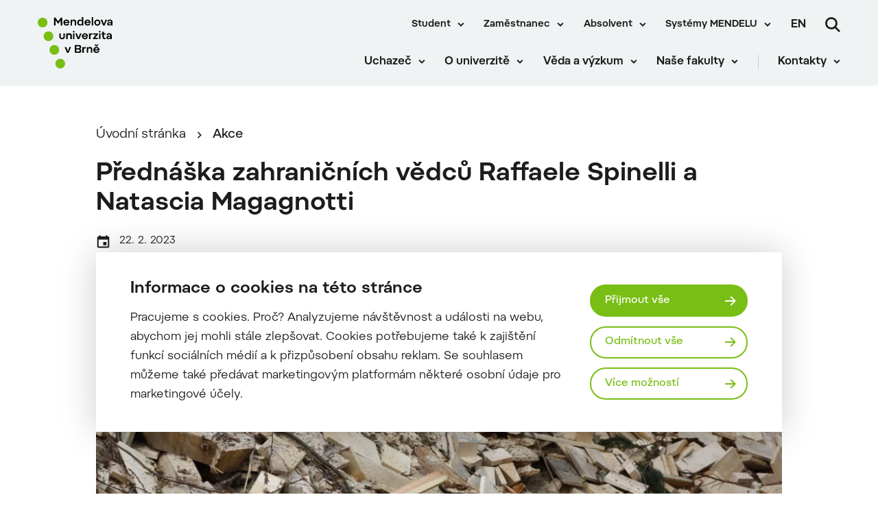

--- FILE ---
content_type: text/html; charset=UTF-8
request_url: https://mendelu.cz/akce/prednaska-zahranicnich-vedcu-raffaele-spinelli-a-natascia-magagnotti/
body_size: 17620
content:
 
<!doctype html>
<html lang="cs">
    <head>


<script>
    window.dataLayer = window.dataLayer || [];

    function gtag() {
        window.dataLayer.push(arguments);
    };

    gtag('consent', 'default', JSON.parse("{\"ad_storage\":\"denied\",\"analytics_storage\":\"denied\",\"functionality_storage\":\"granted\",\"personalization_storage\":\"denied\",\"security_storage\":\"granted\",\"ad_user_data\":\"denied\",\"ad_personalization\":\"denied\"}"));

    function gtmUpdateConsent(options) {
        gtag('consent', 'update', options);
        window.dataLayer.push({
            event: "update_consent"
        });
    }

    function gtmRecord(...args) {
        window.dataLayer.push(...args);
        window.dataLayer.push({
            event: "update_consent"
        });
    }
</script>

    <script>
        (function (w, d, s, l, i) {
            w[l] = w[l] || [];
            w[l].push({ 'gtm.start': new Date().getTime(), event: 'gtm.js' });
            const f = d.getElementsByTagName(s)[0],
                j = d.createElement(s),
                dl = l != 'dataLayer' ? '&l=' + l : '';
            j.async = true;
            j.src = 'https://www.googletagmanager.com/gtm.js?id=' + i + dl;
            f.parentNode.insertBefore(j, f);
        })(window, document, 'script', 'dataLayer', "GTM-KCD6SQN");
    </script>

        <meta charset="UTF-8">
        <meta name="description" content="">
        <meta http-equiv="Content-Type" content="text/html; charset=UTF-8">
        <meta http-equiv="X-UA-Compatible" content="IE=edge">
        <meta name="viewport" content="width=device-width, initial-scale=1.0">

<link rel="apple-touch-icon" sizes="180x180" href="https://mendelu.cz/wp-content/themes/iq-theme/dist/img/apple-touch-icon.png">
<link rel="icon" type="image/png" sizes="32x32" href="https://mendelu.cz/wp-content/themes/iq-theme/dist/img/favicon-32x32.png">
<link rel="icon" type="image/png" sizes="16x16" href="https://mendelu.cz/wp-content/themes/iq-theme/dist/img/favicon-16x16.png">
<link rel="mask-icon" href="https://mendelu.cz/wp-content/themes/iq-theme/dist/img/safari-pinned-tab.svg" color="#79be15">
<meta name="msapplication-TileColor" content="#79be15">
<meta name="theme-color" content="#ffffff">


<meta name='robots' content='index, follow, max-image-preview:large, max-snippet:-1, max-video-preview:-1' />

	<!-- This site is optimized with the Yoast SEO plugin v20.6 - https://yoast.com/wordpress/plugins/seo/ -->
	<title>Přednáška zahraničních vědců Raffaele Spinelli a Natascia Magagnotti - MENDELU</title>
	<link rel="canonical" href="https://mendelu.cz/akce/prednaska-zahranicnich-vedcu-raffaele-spinelli-a-natascia-magagnotti/" />
	<meta property="og:locale" content="cs_CZ" />
	<meta property="og:type" content="article" />
	<meta property="og:title" content="Přednáška zahraničních vědců Raffaele Spinelli a Natascia Magagnotti - MENDELU" />
	<meta property="og:description" content="Přijměte pozvání na přednášku zahraničních vědců Raffaele Spinelli a Natascia Magagnotti z&nbsp;The National Research Council, Institute of BioEconomy, Itálie. Přednáška v&nbsp;anglickém jazyce bude zaměřená na možnosti zpracování a lokálního prodeje biomasy. Dear colleagues, we would like to invite you to a lecture by foreign researchers Raffaele Spinelli and Natascia Magagnotti from The National Research Council, [&hellip;]" />
	<meta property="og:url" content="https://mendelu.cz/akce/prednaska-zahranicnich-vedcu-raffaele-spinelli-a-natascia-magagnotti/" />
	<meta property="og:site_name" content="MENDELU" />
	<meta property="article:modified_time" content="2023-02-17T09:09:07+00:00" />
	<meta property="og:image" content="https://mendelu.cz/wp-content/uploads/2023/02/wood-334549_1920.jpg" />
	<meta property="og:image:width" content="1920" />
	<meta property="og:image:height" content="1280" />
	<meta property="og:image:type" content="image/jpeg" />
	<meta name="twitter:card" content="summary_large_image" />
	<meta name="twitter:label1" content="Odhadovaná doba čtení" />
	<meta name="twitter:data1" content="1 minuta" />
	<script type="application/ld+json" class="yoast-schema-graph">{"@context":"https://schema.org","@graph":[{"@type":"WebPage","@id":"https://mendelu.cz/akce/prednaska-zahranicnich-vedcu-raffaele-spinelli-a-natascia-magagnotti/","url":"https://mendelu.cz/akce/prednaska-zahranicnich-vedcu-raffaele-spinelli-a-natascia-magagnotti/","name":"Přednáška zahraničních vědců Raffaele Spinelli a Natascia Magagnotti - MENDELU","isPartOf":{"@id":"https://mendelu.cz/#website"},"primaryImageOfPage":{"@id":"https://mendelu.cz/akce/prednaska-zahranicnich-vedcu-raffaele-spinelli-a-natascia-magagnotti/#primaryimage"},"image":{"@id":"https://mendelu.cz/akce/prednaska-zahranicnich-vedcu-raffaele-spinelli-a-natascia-magagnotti/#primaryimage"},"thumbnailUrl":"https://mendelu.cz/wp-content/uploads/2023/02/wood-334549_1920.jpg","datePublished":"2023-02-16T07:49:11+00:00","dateModified":"2023-02-17T09:09:07+00:00","inLanguage":"cs","potentialAction":[{"@type":"ReadAction","target":["https://mendelu.cz/akce/prednaska-zahranicnich-vedcu-raffaele-spinelli-a-natascia-magagnotti/"]}]},{"@type":"ImageObject","inLanguage":"cs","@id":"https://mendelu.cz/akce/prednaska-zahranicnich-vedcu-raffaele-spinelli-a-natascia-magagnotti/#primaryimage","url":"https://mendelu.cz/wp-content/uploads/2023/02/wood-334549_1920.jpg","contentUrl":"https://mendelu.cz/wp-content/uploads/2023/02/wood-334549_1920.jpg","width":1920,"height":1280},{"@type":"WebSite","@id":"https://mendelu.cz/#website","url":"https://mendelu.cz/","name":"MENDELU","description":"","publisher":{"@id":"https://mendelu.cz/#organization"},"potentialAction":[{"@type":"SearchAction","target":{"@type":"EntryPoint","urlTemplate":"https://mendelu.cz/?s={search_term_string}"},"query-input":"required name=search_term_string"}],"inLanguage":"cs"},{"@type":"Organization","@id":"https://mendelu.cz/#organization","name":"MENDELU","url":"https://mendelu.cz/","logo":{"@type":"ImageObject","inLanguage":"cs","@id":"https://mendelu.cz/#/schema/logo/image/","url":"https://mendelu.cz/wp-content/uploads/2021/10/lesy.jpg","contentUrl":"https://mendelu.cz/wp-content/uploads/2021/10/lesy.jpg","width":700,"height":467,"caption":"MENDELU"},"image":{"@id":"https://mendelu.cz/#/schema/logo/image/"}}]}</script>
	<!-- / Yoast SEO plugin. -->


<link rel='stylesheet' id='formidable-css' href='https://mendelu.cz/wp-admin/admin-ajax.php?action=frmpro_css&#038;ver=218926' type='text/css' media='all' />
<link rel='stylesheet' id='sbi_styles-css' href='https://mendelu.cz/wp-content/plugins/instagram-feed/css/sbi-styles.min.css?ver=6.2.8' type='text/css' media='all' />
<link rel='stylesheet' id='wp-block-library-css' href='https://mendelu.cz/wp-includes/css/dist/block-library/style.min.css?ver=6.2.6' type='text/css' media='all' />
<link rel='stylesheet' id='classic-theme-styles-css' href='https://mendelu.cz/wp-includes/css/classic-themes.min.css?ver=6.2.6' type='text/css' media='all' />
<style id='global-styles-inline-css' type='text/css'>
body{--wp--preset--color--black: #000000;--wp--preset--color--cyan-bluish-gray: #abb8c3;--wp--preset--color--white: #ffffff;--wp--preset--color--pale-pink: #f78da7;--wp--preset--color--vivid-red: #cf2e2e;--wp--preset--color--luminous-vivid-orange: #ff6900;--wp--preset--color--luminous-vivid-amber: #fcb900;--wp--preset--color--light-green-cyan: #7bdcb5;--wp--preset--color--vivid-green-cyan: #00d084;--wp--preset--color--pale-cyan-blue: #8ed1fc;--wp--preset--color--vivid-cyan-blue: #0693e3;--wp--preset--color--vivid-purple: #9b51e0;--wp--preset--color--primary-base: #79be15;--wp--preset--color--gray-dark: #535a5d;--wp--preset--color--gray-semi: #dce3e4;--wp--preset--color--gray-light: #eff3f4;--wp--preset--color--white-base: #ffffff;--wp--preset--color--black-light: #343839;--wp--preset--color--black-base: #1c1c1c;--wp--preset--color--font-gray: #d9dbe1;--wp--preset--color--border-base: #cccccc;--wp--preset--color--success-base: #82c55b;--wp--preset--color--alert-base: #d53e3c;--wp--preset--color--disabled-dark: #6e7474;--wp--preset--color--disabled-base: #b6b6b6;--wp--preset--gradient--vivid-cyan-blue-to-vivid-purple: linear-gradient(135deg,rgba(6,147,227,1) 0%,rgb(155,81,224) 100%);--wp--preset--gradient--light-green-cyan-to-vivid-green-cyan: linear-gradient(135deg,rgb(122,220,180) 0%,rgb(0,208,130) 100%);--wp--preset--gradient--luminous-vivid-amber-to-luminous-vivid-orange: linear-gradient(135deg,rgba(252,185,0,1) 0%,rgba(255,105,0,1) 100%);--wp--preset--gradient--luminous-vivid-orange-to-vivid-red: linear-gradient(135deg,rgba(255,105,0,1) 0%,rgb(207,46,46) 100%);--wp--preset--gradient--very-light-gray-to-cyan-bluish-gray: linear-gradient(135deg,rgb(238,238,238) 0%,rgb(169,184,195) 100%);--wp--preset--gradient--cool-to-warm-spectrum: linear-gradient(135deg,rgb(74,234,220) 0%,rgb(151,120,209) 20%,rgb(207,42,186) 40%,rgb(238,44,130) 60%,rgb(251,105,98) 80%,rgb(254,248,76) 100%);--wp--preset--gradient--blush-light-purple: linear-gradient(135deg,rgb(255,206,236) 0%,rgb(152,150,240) 100%);--wp--preset--gradient--blush-bordeaux: linear-gradient(135deg,rgb(254,205,165) 0%,rgb(254,45,45) 50%,rgb(107,0,62) 100%);--wp--preset--gradient--luminous-dusk: linear-gradient(135deg,rgb(255,203,112) 0%,rgb(199,81,192) 50%,rgb(65,88,208) 100%);--wp--preset--gradient--pale-ocean: linear-gradient(135deg,rgb(255,245,203) 0%,rgb(182,227,212) 50%,rgb(51,167,181) 100%);--wp--preset--gradient--electric-grass: linear-gradient(135deg,rgb(202,248,128) 0%,rgb(113,206,126) 100%);--wp--preset--gradient--midnight: linear-gradient(135deg,rgb(2,3,129) 0%,rgb(40,116,252) 100%);--wp--preset--duotone--dark-grayscale: url('#wp-duotone-dark-grayscale');--wp--preset--duotone--grayscale: url('#wp-duotone-grayscale');--wp--preset--duotone--purple-yellow: url('#wp-duotone-purple-yellow');--wp--preset--duotone--blue-red: url('#wp-duotone-blue-red');--wp--preset--duotone--midnight: url('#wp-duotone-midnight');--wp--preset--duotone--magenta-yellow: url('#wp-duotone-magenta-yellow');--wp--preset--duotone--purple-green: url('#wp-duotone-purple-green');--wp--preset--duotone--blue-orange: url('#wp-duotone-blue-orange');--wp--preset--font-size--small: 13px;--wp--preset--font-size--medium: 20px;--wp--preset--font-size--large: 36px;--wp--preset--font-size--x-large: 42px;--wp--preset--spacing--20: 0.44rem;--wp--preset--spacing--30: 0.67rem;--wp--preset--spacing--40: 1rem;--wp--preset--spacing--50: 1.5rem;--wp--preset--spacing--60: 2.25rem;--wp--preset--spacing--70: 3.38rem;--wp--preset--spacing--80: 5.06rem;--wp--preset--shadow--natural: 6px 6px 9px rgba(0, 0, 0, 0.2);--wp--preset--shadow--deep: 12px 12px 50px rgba(0, 0, 0, 0.4);--wp--preset--shadow--sharp: 6px 6px 0px rgba(0, 0, 0, 0.2);--wp--preset--shadow--outlined: 6px 6px 0px -3px rgba(255, 255, 255, 1), 6px 6px rgba(0, 0, 0, 1);--wp--preset--shadow--crisp: 6px 6px 0px rgba(0, 0, 0, 1);}:where(.is-layout-flex){gap: 0.5em;}body .is-layout-flow > .alignleft{float: left;margin-inline-start: 0;margin-inline-end: 2em;}body .is-layout-flow > .alignright{float: right;margin-inline-start: 2em;margin-inline-end: 0;}body .is-layout-flow > .aligncenter{margin-left: auto !important;margin-right: auto !important;}body .is-layout-constrained > .alignleft{float: left;margin-inline-start: 0;margin-inline-end: 2em;}body .is-layout-constrained > .alignright{float: right;margin-inline-start: 2em;margin-inline-end: 0;}body .is-layout-constrained > .aligncenter{margin-left: auto !important;margin-right: auto !important;}body .is-layout-constrained > :where(:not(.alignleft):not(.alignright):not(.alignfull)){max-width: var(--wp--style--global--content-size);margin-left: auto !important;margin-right: auto !important;}body .is-layout-constrained > .alignwide{max-width: var(--wp--style--global--wide-size);}body .is-layout-flex{display: flex;}body .is-layout-flex{flex-wrap: wrap;align-items: center;}body .is-layout-flex > *{margin: 0;}:where(.wp-block-columns.is-layout-flex){gap: 2em;}.has-black-color{color: var(--wp--preset--color--black) !important;}.has-cyan-bluish-gray-color{color: var(--wp--preset--color--cyan-bluish-gray) !important;}.has-white-color{color: var(--wp--preset--color--white) !important;}.has-pale-pink-color{color: var(--wp--preset--color--pale-pink) !important;}.has-vivid-red-color{color: var(--wp--preset--color--vivid-red) !important;}.has-luminous-vivid-orange-color{color: var(--wp--preset--color--luminous-vivid-orange) !important;}.has-luminous-vivid-amber-color{color: var(--wp--preset--color--luminous-vivid-amber) !important;}.has-light-green-cyan-color{color: var(--wp--preset--color--light-green-cyan) !important;}.has-vivid-green-cyan-color{color: var(--wp--preset--color--vivid-green-cyan) !important;}.has-pale-cyan-blue-color{color: var(--wp--preset--color--pale-cyan-blue) !important;}.has-vivid-cyan-blue-color{color: var(--wp--preset--color--vivid-cyan-blue) !important;}.has-vivid-purple-color{color: var(--wp--preset--color--vivid-purple) !important;}.has-black-background-color{background-color: var(--wp--preset--color--black) !important;}.has-cyan-bluish-gray-background-color{background-color: var(--wp--preset--color--cyan-bluish-gray) !important;}.has-white-background-color{background-color: var(--wp--preset--color--white) !important;}.has-pale-pink-background-color{background-color: var(--wp--preset--color--pale-pink) !important;}.has-vivid-red-background-color{background-color: var(--wp--preset--color--vivid-red) !important;}.has-luminous-vivid-orange-background-color{background-color: var(--wp--preset--color--luminous-vivid-orange) !important;}.has-luminous-vivid-amber-background-color{background-color: var(--wp--preset--color--luminous-vivid-amber) !important;}.has-light-green-cyan-background-color{background-color: var(--wp--preset--color--light-green-cyan) !important;}.has-vivid-green-cyan-background-color{background-color: var(--wp--preset--color--vivid-green-cyan) !important;}.has-pale-cyan-blue-background-color{background-color: var(--wp--preset--color--pale-cyan-blue) !important;}.has-vivid-cyan-blue-background-color{background-color: var(--wp--preset--color--vivid-cyan-blue) !important;}.has-vivid-purple-background-color{background-color: var(--wp--preset--color--vivid-purple) !important;}.has-black-border-color{border-color: var(--wp--preset--color--black) !important;}.has-cyan-bluish-gray-border-color{border-color: var(--wp--preset--color--cyan-bluish-gray) !important;}.has-white-border-color{border-color: var(--wp--preset--color--white) !important;}.has-pale-pink-border-color{border-color: var(--wp--preset--color--pale-pink) !important;}.has-vivid-red-border-color{border-color: var(--wp--preset--color--vivid-red) !important;}.has-luminous-vivid-orange-border-color{border-color: var(--wp--preset--color--luminous-vivid-orange) !important;}.has-luminous-vivid-amber-border-color{border-color: var(--wp--preset--color--luminous-vivid-amber) !important;}.has-light-green-cyan-border-color{border-color: var(--wp--preset--color--light-green-cyan) !important;}.has-vivid-green-cyan-border-color{border-color: var(--wp--preset--color--vivid-green-cyan) !important;}.has-pale-cyan-blue-border-color{border-color: var(--wp--preset--color--pale-cyan-blue) !important;}.has-vivid-cyan-blue-border-color{border-color: var(--wp--preset--color--vivid-cyan-blue) !important;}.has-vivid-purple-border-color{border-color: var(--wp--preset--color--vivid-purple) !important;}.has-vivid-cyan-blue-to-vivid-purple-gradient-background{background: var(--wp--preset--gradient--vivid-cyan-blue-to-vivid-purple) !important;}.has-light-green-cyan-to-vivid-green-cyan-gradient-background{background: var(--wp--preset--gradient--light-green-cyan-to-vivid-green-cyan) !important;}.has-luminous-vivid-amber-to-luminous-vivid-orange-gradient-background{background: var(--wp--preset--gradient--luminous-vivid-amber-to-luminous-vivid-orange) !important;}.has-luminous-vivid-orange-to-vivid-red-gradient-background{background: var(--wp--preset--gradient--luminous-vivid-orange-to-vivid-red) !important;}.has-very-light-gray-to-cyan-bluish-gray-gradient-background{background: var(--wp--preset--gradient--very-light-gray-to-cyan-bluish-gray) !important;}.has-cool-to-warm-spectrum-gradient-background{background: var(--wp--preset--gradient--cool-to-warm-spectrum) !important;}.has-blush-light-purple-gradient-background{background: var(--wp--preset--gradient--blush-light-purple) !important;}.has-blush-bordeaux-gradient-background{background: var(--wp--preset--gradient--blush-bordeaux) !important;}.has-luminous-dusk-gradient-background{background: var(--wp--preset--gradient--luminous-dusk) !important;}.has-pale-ocean-gradient-background{background: var(--wp--preset--gradient--pale-ocean) !important;}.has-electric-grass-gradient-background{background: var(--wp--preset--gradient--electric-grass) !important;}.has-midnight-gradient-background{background: var(--wp--preset--gradient--midnight) !important;}.has-small-font-size{font-size: var(--wp--preset--font-size--small) !important;}.has-medium-font-size{font-size: var(--wp--preset--font-size--medium) !important;}.has-large-font-size{font-size: var(--wp--preset--font-size--large) !important;}.has-x-large-font-size{font-size: var(--wp--preset--font-size--x-large) !important;}
.wp-block-navigation a:where(:not(.wp-element-button)){color: inherit;}
:where(.wp-block-columns.is-layout-flex){gap: 2em;}
.wp-block-pullquote{font-size: 1.5em;line-height: 1.6;}
</style>
<link rel='stylesheet' id='theme_css-css' href='https://mendelu.cz/wp-content/themes/iq-theme/dist/css/client.css?ver=feb0e13d5b4c657a50201d13a2c0cf39' type='text/css' media='all' />
<style id='kadence-blocks-global-variables-inline-css' type='text/css'>
:root {--global-kb-font-size-sm:clamp(0.8rem, 0.73rem + 0.217vw, 0.9rem);--global-kb-font-size-md:clamp(1.1rem, 0.995rem + 0.326vw, 1.25rem);--global-kb-font-size-lg:clamp(1.75rem, 1.576rem + 0.543vw, 2rem);--global-kb-font-size-xl:clamp(2.25rem, 1.728rem + 1.63vw, 3rem);--global-kb-font-size-xxl:clamp(2.5rem, 1.456rem + 3.26vw, 4rem);--global-kb-font-size-xxxl:clamp(2.75rem, 0.489rem + 7.065vw, 6rem);}:root {--global-palette1: #3182CE;--global-palette2: #2B6CB0;--global-palette3: #1A202C;--global-palette4: #2D3748;--global-palette5: #4A5568;--global-palette6: #718096;--global-palette7: #EDF2F7;--global-palette8: #F7FAFC;--global-palette9: #ffffff;}
</style>
<script type='text/javascript' src='https://mendelu.cz/wp-content/plugins/stop-user-enumeration/frontend/js/frontend.js?ver=1.4.7' id='stop-user-enumeration-js'></script>
<script type='text/javascript' src='https://mendelu.cz/wp-includes/js/jquery/jquery.min.js?ver=3.6.4' id='jquery-core-js'></script>
<script type='text/javascript' src='https://mendelu.cz/wp-includes/js/jquery/jquery-migrate.min.js?ver=3.4.0' id='jquery-migrate-js'></script>
<link rel="https://api.w.org/" href="https://mendelu.cz/wp-json/" /><link rel="alternate" type="application/json" href="https://mendelu.cz/wp-json/wp/v2/event/22480" /><link rel="EditURI" type="application/rsd+xml" title="RSD" href="https://mendelu.cz/xmlrpc.php?rsd" />
<link rel="wlwmanifest" type="application/wlwmanifest+xml" href="https://mendelu.cz/wp-includes/wlwmanifest.xml" />
<meta name="generator" content="WordPress 6.2.6" />
<link rel='shortlink' href='https://mendelu.cz/?p=22480' />
<link rel="alternate" type="application/json+oembed" href="https://mendelu.cz/wp-json/oembed/1.0/embed?url=https%3A%2F%2Fmendelu.cz%2Fakce%2Fprednaska-zahranicnich-vedcu-raffaele-spinelli-a-natascia-magagnotti%2F" />
<link rel="alternate" type="text/xml+oembed" href="https://mendelu.cz/wp-json/oembed/1.0/embed?url=https%3A%2F%2Fmendelu.cz%2Fakce%2Fprednaska-zahranicnich-vedcu-raffaele-spinelli-a-natascia-magagnotti%2F&#038;format=xml" />
		<style type="text/css" id="wp-custom-css">
			/* seznam s větším písmem, použitý na anglické verzi ve stránce documents */
ul.seznam-dokumenty {padding-left: 20px;}
.seznam-dokumenty li, .seznam-dokumenty li:not([class]), .seznam-dokumenty li[class=""] {margin-bottom: 0px;}
.seznam-dokumenty li a {font-size: 18px;
line-height: 24px;} 		</style>
		
        <style type="text/css">
            .kt-row-column-wrap {
                padding: 0 0 0 0;
            }
        </style>

        <script type="text/javascript">
            window.pageDependencies = [];
        </script>

    </head>
    <body class="page">

            <div class="page__header post-header">
<header class="header" role="banner">
	<div class="header__container">
		<div class="header__logo-content">
			<a href="
				https://mendelu.cz/
			" class="header__logo header__logo-cs" aria-label="Mendelu logo"></a>
		</div>

		<div class="header__menu-wrapper">
			<div class="header__menu-misc-wrapper">
    <ul class="navigation-menu-misc">
                    <li class="navigation-menu-misc__elem mobile ">
                            <button class="navigation-menu-misc__link has-submenu" aria-haspopup="true" data-type="mobile">
                                Student
                            </button>
                            <div class="navigation-submenu">
                                <div class="navigation-submenu__wrapper">
                                    <ul class="navigation-submenu__container">
                                            <li class="navigation-submenu__elem">
                                                <a href="https://af.mendelu.cz/student/?psn=0" target="_blank" class="navigation-submenu__link">Student AF</a>
                                            </li>
                                            <li class="navigation-submenu__elem">
                                                <a href="https://ldf.mendelu.cz/student/?psn=0" target="_blank" class="navigation-submenu__link">Student LDF</a>
                                            </li>
                                            <li class="navigation-submenu__elem">
                                                <a href="https://www.pef.mendelu.cz/student" target="_blank" class="navigation-submenu__link">Student PEF</a>
                                            </li>
                                            <li class="navigation-submenu__elem">
                                                <a href="https://zf.mendelu.cz/studuji" target="_blank" class="navigation-submenu__link">Student ZF</a>
                                            </li>
                                            <li class="navigation-submenu__elem">
                                                <a href="https://frrms.mendelu.cz/student/" target="_blank" class="navigation-submenu__link">Student FRRMS</a>
                                            </li>
                                            <li class="navigation-submenu__elem">
                                                <a href="https://icv.mendelu.cz/bakalarske-studium/" target="_blank" class="navigation-submenu__link">Student ICV</a>
                                            </li>
                                    </ul>
                                </div>
                            </div>
                    </li>
                    <li class="navigation-menu-misc__elem desktop ">
                            <button class="navigation-menu-misc__link has-submenu" aria-haspopup="true" data-type="desktop">
                                Student
                            </button>
                            <div class="navigation-submenu">
                                <div class="navigation-submenu__wrapper">
                                    <ul class="navigation-submenu__container">
                                            <li class="navigation-submenu__elem">
                                                <a href="https://af.mendelu.cz/student/?psn=0" target="_blank" class="navigation-submenu__link">Student AF</a>
                                            </li>
                                            <li class="navigation-submenu__elem">
                                                <a href="https://ldf.mendelu.cz/student/?psn=0" target="_blank" class="navigation-submenu__link">Student LDF</a>
                                            </li>
                                            <li class="navigation-submenu__elem">
                                                <a href="https://www.pef.mendelu.cz/student" target="_blank" class="navigation-submenu__link">Student PEF</a>
                                            </li>
                                            <li class="navigation-submenu__elem">
                                                <a href="https://zf.mendelu.cz/studuji" target="_blank" class="navigation-submenu__link">Student ZF</a>
                                            </li>
                                            <li class="navigation-submenu__elem">
                                                <a href="https://frrms.mendelu.cz/student/" target="_blank" class="navigation-submenu__link">Student FRRMS</a>
                                            </li>
                                            <li class="navigation-submenu__elem">
                                                <a href="https://icv.mendelu.cz/bakalarske-studium/" target="_blank" class="navigation-submenu__link">Student ICV</a>
                                            </li>
                                    </ul>
                                </div>
                            </div>
                    </li>
                    <li class="navigation-menu-misc__elem mobile ">
                            <button class="navigation-menu-misc__link has-submenu" aria-haspopup="true" data-type="mobile">
                                Zaměstnanec
                            </button>
                            <div class="navigation-submenu">
                                <div class="navigation-submenu__wrapper">
                                    <ul class="navigation-submenu__container">
                                            <li class="navigation-submenu__elem">
                                                <a href="https://mendelu.cz/zamestnanec/"  class="navigation-submenu__link">Úvod</a>
                                            </li>
                                            <li class="navigation-submenu__elem">
                                                <a href="https://mendelu.cz/zamestnanec/pro-akademiky-a-vedce/"  class="navigation-submenu__link">Akademická obec</a>
                                            </li>
                                            <li class="navigation-submenu__elem">
                                                <a href="https://mendelu.cz/zamestnanec/sluzby/"  class="navigation-submenu__link">Služby</a>
                                            </li>
                                            <li class="navigation-submenu__elem">
                                                <a href="https://mendelu.cz/zamestnanec/dokumenty/"  class="navigation-submenu__link">Dokumenty</a>
                                            </li>
                                            <li class="navigation-submenu__elem">
                                                <a href="https://mendelu.cz/zamestnanec/pece-o-zamestnance/"  class="navigation-submenu__link">Péče o zaměstnance</a>
                                            </li>
                                            <li class="navigation-submenu__elem">
                                                <a href="https://mendelu.cz/zamestnanec/pracovni-cesty/"  class="navigation-submenu__link">Pracovní cesty</a>
                                            </li>
                                            <li class="navigation-submenu__elem">
                                                <a href="https://mendelu.cz/zamestnanec/kariera-a-osobni-rozvoj/"  class="navigation-submenu__link">Kariéra a osobní rozvoj</a>
                                            </li>
                                    </ul>
                                </div>
                            </div>
                    </li>
                    <li class="navigation-menu-misc__elem desktop ">
                            <button class="navigation-menu-misc__link has-submenu" aria-haspopup="true" data-type="desktop">
                                Zaměstnanec
                            </button>
                            <div class="navigation-submenu">
                                <div class="navigation-submenu__wrapper">
                                    <ul class="navigation-submenu__container">
                                            <li class="navigation-submenu__elem">
                                                <a href="https://mendelu.cz/zamestnanec/"  class="navigation-submenu__link">Úvod</a>
                                            </li>
                                            <li class="navigation-submenu__elem">
                                                <a href="https://mendelu.cz/zamestnanec/pro-akademiky-a-vedce/"  class="navigation-submenu__link">Akademická obec</a>
                                            </li>
                                            <li class="navigation-submenu__elem">
                                                <a href="https://mendelu.cz/zamestnanec/sluzby/"  class="navigation-submenu__link">Služby</a>
                                            </li>
                                            <li class="navigation-submenu__elem">
                                                <a href="https://mendelu.cz/zamestnanec/dokumenty/"  class="navigation-submenu__link">Dokumenty</a>
                                            </li>
                                            <li class="navigation-submenu__elem">
                                                <a href="https://mendelu.cz/zamestnanec/pece-o-zamestnance/"  class="navigation-submenu__link">Péče o zaměstnance</a>
                                            </li>
                                            <li class="navigation-submenu__elem">
                                                <a href="https://mendelu.cz/zamestnanec/pracovni-cesty/"  class="navigation-submenu__link">Pracovní cesty</a>
                                            </li>
                                            <li class="navigation-submenu__elem">
                                                <a href="https://mendelu.cz/zamestnanec/kariera-a-osobni-rozvoj/"  class="navigation-submenu__link">Kariéra a osobní rozvoj</a>
                                            </li>
                                    </ul>
                                </div>
                            </div>
                    </li>
                    <li class="navigation-menu-misc__elem mobile ">
                            <button class="navigation-menu-misc__link has-submenu" aria-haspopup="true" data-type="mobile">
                                Absolvent
                            </button>
                            <div class="navigation-submenu">
                                <div class="navigation-submenu__wrapper">
                                    <ul class="navigation-submenu__container">
                                            <li class="navigation-submenu__elem">
                                                <a href="https://mendelu.cz/klub-absolventu-mendelu/"  class="navigation-submenu__link">Klub absolventů MENDELU</a>
                                            </li>
                                            <li class="navigation-submenu__elem">
                                                <a href="https://graduates.mm.mendelu.cz/" target="_blank" class="navigation-submenu__link">Přihlášení do klubu</a>
                                            </li>
                                    </ul>
                                </div>
                            </div>
                    </li>
                    <li class="navigation-menu-misc__elem desktop ">
                            <button class="navigation-menu-misc__link has-submenu" aria-haspopup="true" data-type="desktop">
                                Absolvent
                            </button>
                            <div class="navigation-submenu">
                                <div class="navigation-submenu__wrapper">
                                    <ul class="navigation-submenu__container">
                                            <li class="navigation-submenu__elem">
                                                <a href="https://mendelu.cz/klub-absolventu-mendelu/"  class="navigation-submenu__link">Klub absolventů MENDELU</a>
                                            </li>
                                            <li class="navigation-submenu__elem">
                                                <a href="https://graduates.mm.mendelu.cz/" target="_blank" class="navigation-submenu__link">Přihlášení do klubu</a>
                                            </li>
                                    </ul>
                                </div>
                            </div>
                    </li>
                    <li class="navigation-menu-misc__elem mobile ">
                            <button class="navigation-menu-misc__link has-submenu" aria-haspopup="true" data-type="mobile">
                                Systémy MENDELU
                            </button>
                            <div class="navigation-submenu last">
                                <div class="navigation-submenu__wrapper">
                                    <ul class="navigation-submenu__container">
                                            <li class="navigation-submenu__elem">
                                                <a href="https://is.mendelu.cz/auth/" target="_blank" class="navigation-submenu__link">Přihlášení do UIS</a>
                                            </li>
                                            <li class="navigation-submenu__elem">
                                                <a href="http://o365.mendelu.cz/" target="_blank" class="navigation-submenu__link">Office 365</a>
                                            </li>
                                            <li class="navigation-submenu__elem">
                                                <a href="https://dochazka.mendelu.cz/index.php?operace=login" target="_blank" class="navigation-submenu__link">Docházka</a>
                                            </li>
                                            <li class="navigation-submenu__elem">
                                                <a href="https://mendelu.cz/informacni-systemy/"  class="navigation-submenu__link">Systémy MENDELU</a>
                                            </li>
                                    </ul>
                                </div>
                            </div>
                    </li>
                    <li class="navigation-menu-misc__elem desktop ">
                            <button class="navigation-menu-misc__link has-submenu" aria-haspopup="true" data-type="desktop">
                                Systémy MENDELU
                            </button>
                            <div class="navigation-submenu last">
                                <div class="navigation-submenu__wrapper">
                                    <ul class="navigation-submenu__container">
                                            <li class="navigation-submenu__elem">
                                                <a href="https://is.mendelu.cz/auth/" target="_blank" class="navigation-submenu__link">Přihlášení do UIS</a>
                                            </li>
                                            <li class="navigation-submenu__elem">
                                                <a href="http://o365.mendelu.cz/" target="_blank" class="navigation-submenu__link">Office 365</a>
                                            </li>
                                            <li class="navigation-submenu__elem">
                                                <a href="https://dochazka.mendelu.cz/index.php?operace=login" target="_blank" class="navigation-submenu__link">Docházka</a>
                                            </li>
                                            <li class="navigation-submenu__elem">
                                                <a href="https://mendelu.cz/informacni-systemy/"  class="navigation-submenu__link">Systémy MENDELU</a>
                                            </li>
                                    </ul>
                                </div>
                            </div>
                    </li>
    </ul>
    <a title="Změnit jazyk" class="lang-switcher" href="https://mendelu.cz/en/">en</a>
<button  class="search__trigger" aria-label="Vyhledávání">
    <div title="Vyhledávání" aria-hidden="true">
    <svg xmlns="http://www.w3.org/2000/svg" viewBox="0 0 15 15" fill="none"><path d="M11.008 9.682a6.053 6.053 0 001.18-3.588A6.1 6.1 0 006.093 0 6.1 6.1 0 000 6.094a6.1 6.1 0 006.094 6.093c1.342 0 2.58-.441 3.588-1.18L13.674 15 15 13.674l-3.992-3.992zm-4.914.63a4.223 4.223 0 01-4.219-4.218 4.223 4.223 0 014.219-4.219 4.223 4.223 0 014.218 4.219 4.223 4.223 0 01-4.218 4.218z" fill="#fff"/></svg>
    </div>
</button>
			</div>

<div class="navigation-menu" role="navigation" aria-label="Hlavní menu">
    <div class="navigation-menu__gradient top"></div>
    <div class="navigation-menu__mobile-top">
    <a title="Změnit jazyk" class="lang-switcher mobile" href="https://mendelu.cz/en/">en</a>

        <a class="navigation-menu__close">
            <div class="navigation-menu__close-bar"></div>
            <div class="navigation-menu__close-bar"></div>
        </a>
    </div>
    <ul class="navigation-menu__container">


                <li class="navigation-menu__elem mobile">
                        <button class="navigation-menu__title has-submenu" aria-haspopup="true" data-type="mobile">
                            Uchazeč
                        </button>
                        <div class="navigation-submenu">
                            <div class="navigation-submenu__wrapper">
                                <ul class="navigation-submenu__container">
                                        <li class="navigation-submenu__elem">
                                            <a href="https://mendelu.cz/uchazec/" class="navigation-submenu__link">
                                                Proč na MENDELU
                                            </a>
                                        </li>
                                        <li class="navigation-submenu__elem">
                                            <a href="https://mendelu.cz/uchazec/studijni-programy/" class="navigation-submenu__link">
                                                Studijní programy
                                            </a>
                                        </li>
                                        <li class="navigation-submenu__elem">
                                            <a href="https://mendelu.cz/uchazec/dulezite-terminy/" class="navigation-submenu__link">
                                                Důležité termíny
                                            </a>
                                        </li>
                                        <li class="navigation-submenu__elem">
                                            <a href="https://is.mendelu.cz/prihlaska/?lang=cz" class="navigation-submenu__link" target="_blank">
                                                E-přihláška
                                            </a>
                                        </li>
                                        <li class="navigation-submenu__elem">
                                            <a href="https://mendelu.cz/uchazec/kontakty/" class="navigation-submenu__link">
                                                Kontakty
                                            </a>
                                        </li>
                                        <li class="navigation-submenu__elem">
                                            <a href="https://mendelu.cz/uchazec/dalsi-informace/" class="navigation-submenu__link">
                                                Další informace
                                            </a>
                                        </li>
                                </ul>
                            </div>
                        </div>
                </li>
                <li class="navigation-menu__elem desktop">
                        <button class="navigation-menu__title has-submenu" aria-haspopup="true" data-type="desktop">
                            Uchazeč
                        </button>
                        <div class="navigation-submenu">
                            <div class="navigation-submenu__wrapper">
                                <ul class="navigation-submenu__container">
                                        <li class="navigation-submenu__elem">
                                            <a href="https://mendelu.cz/uchazec/" class="navigation-submenu__link">
                                                Proč na MENDELU
                                            </a>
                                        </li>
                                        <li class="navigation-submenu__elem">
                                            <a href="https://mendelu.cz/uchazec/studijni-programy/" class="navigation-submenu__link">
                                                Studijní programy
                                            </a>
                                        </li>
                                        <li class="navigation-submenu__elem">
                                            <a href="https://mendelu.cz/uchazec/dulezite-terminy/" class="navigation-submenu__link">
                                                Důležité termíny
                                            </a>
                                        </li>
                                        <li class="navigation-submenu__elem">
                                            <a href="https://is.mendelu.cz/prihlaska/?lang=cz" class="navigation-submenu__link" target="_blank">
                                                E-přihláška
                                            </a>
                                        </li>
                                        <li class="navigation-submenu__elem">
                                            <a href="https://mendelu.cz/uchazec/kontakty/" class="navigation-submenu__link">
                                                Kontakty
                                            </a>
                                        </li>
                                        <li class="navigation-submenu__elem">
                                            <a href="https://mendelu.cz/uchazec/dalsi-informace/" class="navigation-submenu__link">
                                                Další informace
                                            </a>
                                        </li>
                                </ul>
                            </div>
                        </div>
                </li>
                <li class="navigation-menu__elem mobile">
                        <button class="navigation-menu__title has-submenu" aria-haspopup="true" data-type="mobile">
                            O univerzitě
                        </button>
                        <div class="navigation-submenu">
                            <div class="navigation-submenu__wrapper">
                                <ul class="navigation-submenu__container">
                                        <li class="navigation-submenu__elem">
                                            <a href="https://mendelu.cz/o-univerzite/" class="navigation-submenu__link">
                                                Základní informace
                                            </a>
                                        </li>
                                        <li class="navigation-submenu__elem">
                                            <a href="https://mendelu.cz/o-univerzite/organizacni-struktura/" class="navigation-submenu__link">
                                                Organizační struktura
                                            </a>
                                        </li>
                                        <li class="navigation-submenu__elem">
                                            <a href="https://mendelu.cz/o-univerzite/uredni-deska/" class="navigation-submenu__link">
                                                Úřední deska
                                            </a>
                                        </li>
                                        <li class="navigation-submenu__elem">
                                            <a href="https://mendelu.cz/o-univerzite/pro-media/" class="navigation-submenu__link">
                                                Pro média
                                            </a>
                                        </li>
                                        <li class="navigation-submenu__elem">
                                            <a href="https://www.udrzitelnost.mendelu.cz/" class="navigation-submenu__link" target="_blank">
                                                Udržitelná MENDELU
                                            </a>
                                        </li>
                                        <li class="navigation-submenu__elem">
                                            <a href="https://mendelu.cz/o-univerzite/sluzby-pro-verejnost/" class="navigation-submenu__link">
                                                Služby pro veřejnost
                                            </a>
                                        </li>
                                        <li class="navigation-submenu__elem">
                                            <a href="https://mendelu.cz/veda-a-vyzkum/spoluprace-s-praxi/?psn=1100" class="navigation-submenu__link">
                                                Služby pro firmy
                                            </a>
                                        </li>
                                        <li class="navigation-submenu__elem">
                                            <a href="https://orlz.mendelu.cz/pracovni-prilezitosti" class="navigation-submenu__link" target="_blank">
                                                Pracovní příležitosti
                                            </a>
                                        </li>
                                        <li class="navigation-submenu__elem">
                                            <a href="https://mendelu.cz/rekonstrukce/" class="navigation-submenu__link">
                                                Rekonstrukce kampusu
                                            </a>
                                        </li>
                                        <li class="navigation-submenu__elem">
                                            <a href="https://bezpecnost.mendelu.cz" class="navigation-submenu__link" target="_blank">
                                                Bezpečnost
                                            </a>
                                        </li>
                                        <li class="navigation-submenu__elem">
                                            <a href="https://mendelu.cz/o-univerzite/heroes/" class="navigation-submenu__link">
                                                HEROES
                                            </a>
                                        </li>
                                </ul>
                            </div>
                        </div>
                </li>
                <li class="navigation-menu__elem desktop">
                        <button class="navigation-menu__title has-submenu" aria-haspopup="true" data-type="desktop">
                            O univerzitě
                        </button>
                        <div class="navigation-submenu">
                            <div class="navigation-submenu__wrapper">
                                <ul class="navigation-submenu__container">
                                        <li class="navigation-submenu__elem">
                                            <a href="https://mendelu.cz/o-univerzite/" class="navigation-submenu__link">
                                                Základní informace
                                            </a>
                                        </li>
                                        <li class="navigation-submenu__elem">
                                            <a href="https://mendelu.cz/o-univerzite/organizacni-struktura/" class="navigation-submenu__link">
                                                Organizační struktura
                                            </a>
                                        </li>
                                        <li class="navigation-submenu__elem">
                                            <a href="https://mendelu.cz/o-univerzite/uredni-deska/" class="navigation-submenu__link">
                                                Úřední deska
                                            </a>
                                        </li>
                                        <li class="navigation-submenu__elem">
                                            <a href="https://mendelu.cz/o-univerzite/pro-media/" class="navigation-submenu__link">
                                                Pro média
                                            </a>
                                        </li>
                                        <li class="navigation-submenu__elem">
                                            <a href="https://www.udrzitelnost.mendelu.cz/" class="navigation-submenu__link" target="_blank">
                                                Udržitelná MENDELU
                                            </a>
                                        </li>
                                        <li class="navigation-submenu__elem">
                                            <a href="https://mendelu.cz/o-univerzite/sluzby-pro-verejnost/" class="navigation-submenu__link">
                                                Služby pro veřejnost
                                            </a>
                                        </li>
                                        <li class="navigation-submenu__elem">
                                            <a href="https://mendelu.cz/veda-a-vyzkum/spoluprace-s-praxi/?psn=1100" class="navigation-submenu__link">
                                                Služby pro firmy
                                            </a>
                                        </li>
                                        <li class="navigation-submenu__elem">
                                            <a href="https://orlz.mendelu.cz/pracovni-prilezitosti" class="navigation-submenu__link" target="_blank">
                                                Pracovní příležitosti
                                            </a>
                                        </li>
                                        <li class="navigation-submenu__elem">
                                            <a href="https://mendelu.cz/rekonstrukce/" class="navigation-submenu__link">
                                                Rekonstrukce kampusu
                                            </a>
                                        </li>
                                        <li class="navigation-submenu__elem">
                                            <a href="https://bezpecnost.mendelu.cz" class="navigation-submenu__link" target="_blank">
                                                Bezpečnost
                                            </a>
                                        </li>
                                        <li class="navigation-submenu__elem">
                                            <a href="https://mendelu.cz/o-univerzite/heroes/" class="navigation-submenu__link">
                                                HEROES
                                            </a>
                                        </li>
                                </ul>
                            </div>
                        </div>
                </li>
                <li class="navigation-menu__elem mobile">
                        <button class="navigation-menu__title has-submenu" aria-haspopup="true" data-type="mobile">
                            Věda a výzkum
                        </button>
                        <div class="navigation-submenu">
                            <div class="navigation-submenu__wrapper">
                                <ul class="navigation-submenu__container">
                                        <li class="navigation-submenu__elem">
                                            <a href="https://mendelu.cz/veda-a-vyzkum/popularizace-vedy/" class="navigation-submenu__link">
                                                Popularizace vědy
                                            </a>
                                        </li>
                                        <li class="navigation-submenu__elem">
                                            <a href="https://mendelu.cz/veda-a-vyzkum/projekty/" class="navigation-submenu__link">
                                                Projekty
                                            </a>
                                        </li>
                                        <li class="navigation-submenu__elem">
                                            <a href="https://mendelu.cz/veda-a-vyzkum/vyzkumna-centra/" class="navigation-submenu__link">
                                                Výzkumná centra
                                            </a>
                                        </li>
                                        <li class="navigation-submenu__elem">
                                            <a href="https://mendelu.cz/veda-a-vyzkum/spoluprace-s-praxi/" class="navigation-submenu__link">
                                                Spolupráce s praxí
                                            </a>
                                        </li>
                                        <li class="navigation-submenu__elem">
                                            <a href="https://mendelu.cz/veda-a-vyzkum/odborne-clanky-a-publikace/" class="navigation-submenu__link">
                                                Odborné články a publikace
                                            </a>
                                        </li>
                                        <li class="navigation-submenu__elem">
                                            <a href="https://uvis.mendelu.cz/vydavane-casopisy" class="navigation-submenu__link" target="_blank">
                                                Vydávané časopisy
                                            </a>
                                        </li>
                                        <li class="navigation-submenu__elem">
                                            <a href="https://mendelu.cz/veda-a-vyzkum/konference/" class="navigation-submenu__link">
                                                Konference
                                            </a>
                                        </li>
                                        <li class="navigation-submenu__elem">
                                            <a href="https://mendelu.cz/veda-a-vyzkum/habilitacni-a-profesorska-rizeni/" class="navigation-submenu__link">
                                                Habilitační a profesorská řízení
                                            </a>
                                        </li>
                                        <li class="navigation-submenu__elem">
                                            <a href="https://orlz.mendelu.cz/hrs4r-hr-award-vzor" class="navigation-submenu__link">
                                                HR Excellence in Research
                                            </a>
                                        </li>
                                </ul>
                            </div>
                        </div>
                </li>
                <li class="navigation-menu__elem desktop">
                        <button class="navigation-menu__title has-submenu" aria-haspopup="true" data-type="desktop">
                            Věda a výzkum
                        </button>
                        <div class="navigation-submenu">
                            <div class="navigation-submenu__wrapper">
                                <ul class="navigation-submenu__container">
                                        <li class="navigation-submenu__elem">
                                            <a href="https://mendelu.cz/veda-a-vyzkum/popularizace-vedy/" class="navigation-submenu__link">
                                                Popularizace vědy
                                            </a>
                                        </li>
                                        <li class="navigation-submenu__elem">
                                            <a href="https://mendelu.cz/veda-a-vyzkum/projekty/" class="navigation-submenu__link">
                                                Projekty
                                            </a>
                                        </li>
                                        <li class="navigation-submenu__elem">
                                            <a href="https://mendelu.cz/veda-a-vyzkum/vyzkumna-centra/" class="navigation-submenu__link">
                                                Výzkumná centra
                                            </a>
                                        </li>
                                        <li class="navigation-submenu__elem">
                                            <a href="https://mendelu.cz/veda-a-vyzkum/spoluprace-s-praxi/" class="navigation-submenu__link">
                                                Spolupráce s praxí
                                            </a>
                                        </li>
                                        <li class="navigation-submenu__elem">
                                            <a href="https://mendelu.cz/veda-a-vyzkum/odborne-clanky-a-publikace/" class="navigation-submenu__link">
                                                Odborné články a publikace
                                            </a>
                                        </li>
                                        <li class="navigation-submenu__elem">
                                            <a href="https://uvis.mendelu.cz/vydavane-casopisy" class="navigation-submenu__link" target="_blank">
                                                Vydávané časopisy
                                            </a>
                                        </li>
                                        <li class="navigation-submenu__elem">
                                            <a href="https://mendelu.cz/veda-a-vyzkum/konference/" class="navigation-submenu__link">
                                                Konference
                                            </a>
                                        </li>
                                        <li class="navigation-submenu__elem">
                                            <a href="https://mendelu.cz/veda-a-vyzkum/habilitacni-a-profesorska-rizeni/" class="navigation-submenu__link">
                                                Habilitační a profesorská řízení
                                            </a>
                                        </li>
                                        <li class="navigation-submenu__elem">
                                            <a href="https://orlz.mendelu.cz/hrs4r-hr-award-vzor" class="navigation-submenu__link">
                                                HR Excellence in Research
                                            </a>
                                        </li>
                                </ul>
                            </div>
                        </div>
                </li>
                <li class="navigation-menu__elem mobile">
                        <button class="navigation-menu__title has-submenu" aria-haspopup="true" data-type="mobile">
                            Naše fakulty
                        </button>
                        <div class="navigation-submenu">
                            <div class="navigation-submenu__wrapper">
                                <ul class="navigation-submenu__container">
                                        <li class="navigation-submenu__elem">
                                            <a href="https://af.mendelu.cz/?psn=0" class="navigation-submenu__link" target="_blank">
                                                Agronomická fakulta
                                            </a>
                                        </li>
                                        <li class="navigation-submenu__elem">
                                            <a href="https://ldf.mendelu.cz/?psn=0" class="navigation-submenu__link" target="_blank">
                                                Lesnická a dřevařská fakulta
                                            </a>
                                        </li>
                                        <li class="navigation-submenu__elem">
                                            <a href="https://pef.mendelu.cz/" class="navigation-submenu__link" target="_blank">
                                                Provozně ekonomická fakulta
                                            </a>
                                        </li>
                                        <li class="navigation-submenu__elem">
                                            <a href="https://zf.mendelu.cz/" class="navigation-submenu__link" target="_blank">
                                                Zahradnická fakulta
                                            </a>
                                        </li>
                                        <li class="navigation-submenu__elem">
                                            <a href="https://frrms.mendelu.cz/" class="navigation-submenu__link" target="_blank">
                                                Fakulta regionálního rozvoje a mezinárodních studií
                                            </a>
                                        </li>
                                        <li class="navigation-submenu__elem">
                                            <a href="https://icv.mendelu.cz/" class="navigation-submenu__link" target="_blank">
                                                Institut celoživotního vzdělávání
                                            </a>
                                        </li>
                                </ul>
                            </div>
                        </div>
                </li>
                    <li class="navigation-menu__delim mobile"></li>
                <li class="navigation-menu__elem desktop">
                        <button class="navigation-menu__title has-submenu" aria-haspopup="true" data-type="desktop">
                            Naše fakulty
                        </button>
                        <div class="navigation-submenu">
                            <div class="navigation-submenu__wrapper">
                                <ul class="navigation-submenu__container">
                                        <li class="navigation-submenu__elem">
                                            <a href="https://af.mendelu.cz/?psn=0" class="navigation-submenu__link" target="_blank">
                                                Agronomická fakulta
                                            </a>
                                        </li>
                                        <li class="navigation-submenu__elem">
                                            <a href="https://ldf.mendelu.cz/?psn=0" class="navigation-submenu__link" target="_blank">
                                                Lesnická a dřevařská fakulta
                                            </a>
                                        </li>
                                        <li class="navigation-submenu__elem">
                                            <a href="https://pef.mendelu.cz/" class="navigation-submenu__link" target="_blank">
                                                Provozně ekonomická fakulta
                                            </a>
                                        </li>
                                        <li class="navigation-submenu__elem">
                                            <a href="https://zf.mendelu.cz/" class="navigation-submenu__link" target="_blank">
                                                Zahradnická fakulta
                                            </a>
                                        </li>
                                        <li class="navigation-submenu__elem">
                                            <a href="https://frrms.mendelu.cz/" class="navigation-submenu__link" target="_blank">
                                                Fakulta regionálního rozvoje a mezinárodních studií
                                            </a>
                                        </li>
                                        <li class="navigation-submenu__elem">
                                            <a href="https://icv.mendelu.cz/" class="navigation-submenu__link" target="_blank">
                                                Institut celoživotního vzdělávání
                                            </a>
                                        </li>
                                </ul>
                            </div>
                        </div>
                </li>
                    <li class="navigation-menu__delim desktop"></li>
                <li class="navigation-menu__elem mobile">
                        <button class="navigation-menu__title has-submenu" aria-haspopup="true" data-type="mobile">
                            Kontakty
                        </button>
                        <div class="navigation-submenu last">
                            <div class="navigation-submenu__wrapper">
                                <ul class="navigation-submenu__container">
                                        <li class="navigation-submenu__elem">
                                            <a href="https://mendelu.cz/kontakty/" class="navigation-submenu__link">
                                                Základní kontakty
                                            </a>
                                        </li>
                                        <li class="navigation-submenu__elem">
                                            <a href="https://mendelu.cz/o-univerzite/organizacni-struktura/" class="navigation-submenu__link">
                                                Organizační struktura
                                            </a>
                                        </li>
                                        <li class="navigation-submenu__elem">
                                            <a href="https://international.mendelu.cz/kontakt/" class="navigation-submenu__link" target="_blank">
                                                Zahraniční oddělení
                                            </a>
                                        </li>
                                        <li class="navigation-submenu__elem">
                                            <a href="https://is.mendelu.cz/lide/" class="navigation-submenu__link" target="_blank">
                                                Lidé na MENDELU
                                            </a>
                                        </li>
                                </ul>
                            </div>
                        </div>
                </li>
                <li class="navigation-menu__elem desktop">
                        <button class="navigation-menu__title has-submenu" aria-haspopup="true" data-type="desktop">
                            Kontakty
                        </button>
                        <div class="navigation-submenu last">
                            <div class="navigation-submenu__wrapper">
                                <ul class="navigation-submenu__container">
                                        <li class="navigation-submenu__elem">
                                            <a href="https://mendelu.cz/kontakty/" class="navigation-submenu__link">
                                                Základní kontakty
                                            </a>
                                        </li>
                                        <li class="navigation-submenu__elem">
                                            <a href="https://mendelu.cz/o-univerzite/organizacni-struktura/" class="navigation-submenu__link">
                                                Organizační struktura
                                            </a>
                                        </li>
                                        <li class="navigation-submenu__elem">
                                            <a href="https://international.mendelu.cz/kontakt/" class="navigation-submenu__link" target="_blank">
                                                Zahraniční oddělení
                                            </a>
                                        </li>
                                        <li class="navigation-submenu__elem">
                                            <a href="https://is.mendelu.cz/lide/" class="navigation-submenu__link" target="_blank">
                                                Lidé na MENDELU
                                            </a>
                                        </li>
                                </ul>
                            </div>
                        </div>
                </li>
    </ul>
    <div class="navigation-menu__mobile-bottom">
    <ul class="navigation-menu-misc">
                    <li class="navigation-menu-misc__elem mobile ">
                            <button class="navigation-menu-misc__link has-submenu" aria-haspopup="true" data-type="mobile">
                                Student
                            </button>
                            <div class="navigation-submenu">
                                <div class="navigation-submenu__wrapper">
                                    <ul class="navigation-submenu__container">
                                            <li class="navigation-submenu__elem">
                                                <a href="https://af.mendelu.cz/student/?psn=0" target="_blank" class="navigation-submenu__link">Student AF</a>
                                            </li>
                                            <li class="navigation-submenu__elem">
                                                <a href="https://ldf.mendelu.cz/student/?psn=0" target="_blank" class="navigation-submenu__link">Student LDF</a>
                                            </li>
                                            <li class="navigation-submenu__elem">
                                                <a href="https://www.pef.mendelu.cz/student" target="_blank" class="navigation-submenu__link">Student PEF</a>
                                            </li>
                                            <li class="navigation-submenu__elem">
                                                <a href="https://zf.mendelu.cz/studuji" target="_blank" class="navigation-submenu__link">Student ZF</a>
                                            </li>
                                            <li class="navigation-submenu__elem">
                                                <a href="https://frrms.mendelu.cz/student/" target="_blank" class="navigation-submenu__link">Student FRRMS</a>
                                            </li>
                                            <li class="navigation-submenu__elem">
                                                <a href="https://icv.mendelu.cz/bakalarske-studium/" target="_blank" class="navigation-submenu__link">Student ICV</a>
                                            </li>
                                    </ul>
                                </div>
                            </div>
                    </li>
                    <li class="navigation-menu-misc__elem desktop ">
                            <button class="navigation-menu-misc__link has-submenu" aria-haspopup="true" data-type="desktop">
                                Student
                            </button>
                            <div class="navigation-submenu">
                                <div class="navigation-submenu__wrapper">
                                    <ul class="navigation-submenu__container">
                                            <li class="navigation-submenu__elem">
                                                <a href="https://af.mendelu.cz/student/?psn=0" target="_blank" class="navigation-submenu__link">Student AF</a>
                                            </li>
                                            <li class="navigation-submenu__elem">
                                                <a href="https://ldf.mendelu.cz/student/?psn=0" target="_blank" class="navigation-submenu__link">Student LDF</a>
                                            </li>
                                            <li class="navigation-submenu__elem">
                                                <a href="https://www.pef.mendelu.cz/student" target="_blank" class="navigation-submenu__link">Student PEF</a>
                                            </li>
                                            <li class="navigation-submenu__elem">
                                                <a href="https://zf.mendelu.cz/studuji" target="_blank" class="navigation-submenu__link">Student ZF</a>
                                            </li>
                                            <li class="navigation-submenu__elem">
                                                <a href="https://frrms.mendelu.cz/student/" target="_blank" class="navigation-submenu__link">Student FRRMS</a>
                                            </li>
                                            <li class="navigation-submenu__elem">
                                                <a href="https://icv.mendelu.cz/bakalarske-studium/" target="_blank" class="navigation-submenu__link">Student ICV</a>
                                            </li>
                                    </ul>
                                </div>
                            </div>
                    </li>
                    <li class="navigation-menu-misc__elem mobile ">
                            <button class="navigation-menu-misc__link has-submenu" aria-haspopup="true" data-type="mobile">
                                Zaměstnanec
                            </button>
                            <div class="navigation-submenu">
                                <div class="navigation-submenu__wrapper">
                                    <ul class="navigation-submenu__container">
                                            <li class="navigation-submenu__elem">
                                                <a href="https://mendelu.cz/zamestnanec/"  class="navigation-submenu__link">Úvod</a>
                                            </li>
                                            <li class="navigation-submenu__elem">
                                                <a href="https://mendelu.cz/zamestnanec/pro-akademiky-a-vedce/"  class="navigation-submenu__link">Akademická obec</a>
                                            </li>
                                            <li class="navigation-submenu__elem">
                                                <a href="https://mendelu.cz/zamestnanec/sluzby/"  class="navigation-submenu__link">Služby</a>
                                            </li>
                                            <li class="navigation-submenu__elem">
                                                <a href="https://mendelu.cz/zamestnanec/dokumenty/"  class="navigation-submenu__link">Dokumenty</a>
                                            </li>
                                            <li class="navigation-submenu__elem">
                                                <a href="https://mendelu.cz/zamestnanec/pece-o-zamestnance/"  class="navigation-submenu__link">Péče o zaměstnance</a>
                                            </li>
                                            <li class="navigation-submenu__elem">
                                                <a href="https://mendelu.cz/zamestnanec/pracovni-cesty/"  class="navigation-submenu__link">Pracovní cesty</a>
                                            </li>
                                            <li class="navigation-submenu__elem">
                                                <a href="https://mendelu.cz/zamestnanec/kariera-a-osobni-rozvoj/"  class="navigation-submenu__link">Kariéra a osobní rozvoj</a>
                                            </li>
                                    </ul>
                                </div>
                            </div>
                    </li>
                    <li class="navigation-menu-misc__elem desktop ">
                            <button class="navigation-menu-misc__link has-submenu" aria-haspopup="true" data-type="desktop">
                                Zaměstnanec
                            </button>
                            <div class="navigation-submenu">
                                <div class="navigation-submenu__wrapper">
                                    <ul class="navigation-submenu__container">
                                            <li class="navigation-submenu__elem">
                                                <a href="https://mendelu.cz/zamestnanec/"  class="navigation-submenu__link">Úvod</a>
                                            </li>
                                            <li class="navigation-submenu__elem">
                                                <a href="https://mendelu.cz/zamestnanec/pro-akademiky-a-vedce/"  class="navigation-submenu__link">Akademická obec</a>
                                            </li>
                                            <li class="navigation-submenu__elem">
                                                <a href="https://mendelu.cz/zamestnanec/sluzby/"  class="navigation-submenu__link">Služby</a>
                                            </li>
                                            <li class="navigation-submenu__elem">
                                                <a href="https://mendelu.cz/zamestnanec/dokumenty/"  class="navigation-submenu__link">Dokumenty</a>
                                            </li>
                                            <li class="navigation-submenu__elem">
                                                <a href="https://mendelu.cz/zamestnanec/pece-o-zamestnance/"  class="navigation-submenu__link">Péče o zaměstnance</a>
                                            </li>
                                            <li class="navigation-submenu__elem">
                                                <a href="https://mendelu.cz/zamestnanec/pracovni-cesty/"  class="navigation-submenu__link">Pracovní cesty</a>
                                            </li>
                                            <li class="navigation-submenu__elem">
                                                <a href="https://mendelu.cz/zamestnanec/kariera-a-osobni-rozvoj/"  class="navigation-submenu__link">Kariéra a osobní rozvoj</a>
                                            </li>
                                    </ul>
                                </div>
                            </div>
                    </li>
                    <li class="navigation-menu-misc__elem mobile ">
                            <button class="navigation-menu-misc__link has-submenu" aria-haspopup="true" data-type="mobile">
                                Absolvent
                            </button>
                            <div class="navigation-submenu">
                                <div class="navigation-submenu__wrapper">
                                    <ul class="navigation-submenu__container">
                                            <li class="navigation-submenu__elem">
                                                <a href="https://mendelu.cz/klub-absolventu-mendelu/"  class="navigation-submenu__link">Klub absolventů MENDELU</a>
                                            </li>
                                            <li class="navigation-submenu__elem">
                                                <a href="https://graduates.mm.mendelu.cz/" target="_blank" class="navigation-submenu__link">Přihlášení do klubu</a>
                                            </li>
                                    </ul>
                                </div>
                            </div>
                    </li>
                    <li class="navigation-menu-misc__elem desktop ">
                            <button class="navigation-menu-misc__link has-submenu" aria-haspopup="true" data-type="desktop">
                                Absolvent
                            </button>
                            <div class="navigation-submenu">
                                <div class="navigation-submenu__wrapper">
                                    <ul class="navigation-submenu__container">
                                            <li class="navigation-submenu__elem">
                                                <a href="https://mendelu.cz/klub-absolventu-mendelu/"  class="navigation-submenu__link">Klub absolventů MENDELU</a>
                                            </li>
                                            <li class="navigation-submenu__elem">
                                                <a href="https://graduates.mm.mendelu.cz/" target="_blank" class="navigation-submenu__link">Přihlášení do klubu</a>
                                            </li>
                                    </ul>
                                </div>
                            </div>
                    </li>
                    <li class="navigation-menu-misc__elem mobile ">
                            <button class="navigation-menu-misc__link has-submenu" aria-haspopup="true" data-type="mobile">
                                Systémy MENDELU
                            </button>
                            <div class="navigation-submenu last">
                                <div class="navigation-submenu__wrapper">
                                    <ul class="navigation-submenu__container">
                                            <li class="navigation-submenu__elem">
                                                <a href="https://is.mendelu.cz/auth/" target="_blank" class="navigation-submenu__link">Přihlášení do UIS</a>
                                            </li>
                                            <li class="navigation-submenu__elem">
                                                <a href="http://o365.mendelu.cz/" target="_blank" class="navigation-submenu__link">Office 365</a>
                                            </li>
                                            <li class="navigation-submenu__elem">
                                                <a href="https://dochazka.mendelu.cz/index.php?operace=login" target="_blank" class="navigation-submenu__link">Docházka</a>
                                            </li>
                                            <li class="navigation-submenu__elem">
                                                <a href="https://mendelu.cz/informacni-systemy/"  class="navigation-submenu__link">Systémy MENDELU</a>
                                            </li>
                                    </ul>
                                </div>
                            </div>
                    </li>
                    <li class="navigation-menu-misc__elem desktop ">
                            <button class="navigation-menu-misc__link has-submenu" aria-haspopup="true" data-type="desktop">
                                Systémy MENDELU
                            </button>
                            <div class="navigation-submenu last">
                                <div class="navigation-submenu__wrapper">
                                    <ul class="navigation-submenu__container">
                                            <li class="navigation-submenu__elem">
                                                <a href="https://is.mendelu.cz/auth/" target="_blank" class="navigation-submenu__link">Přihlášení do UIS</a>
                                            </li>
                                            <li class="navigation-submenu__elem">
                                                <a href="http://o365.mendelu.cz/" target="_blank" class="navigation-submenu__link">Office 365</a>
                                            </li>
                                            <li class="navigation-submenu__elem">
                                                <a href="https://dochazka.mendelu.cz/index.php?operace=login" target="_blank" class="navigation-submenu__link">Docházka</a>
                                            </li>
                                            <li class="navigation-submenu__elem">
                                                <a href="https://mendelu.cz/informacni-systemy/"  class="navigation-submenu__link">Systémy MENDELU</a>
                                            </li>
                                    </ul>
                                </div>
                            </div>
                    </li>
    </ul>
    </div>
    <div class="navigation-menu__gradient bottom"></div>
</div>

<button  class="search__trigger mobile" aria-label="Vyhledávání">
    <div title="Vyhledávání" aria-hidden="true">
    <svg xmlns="http://www.w3.org/2000/svg" viewBox="0 0 15 15" fill="none"><path d="M11.008 9.682a6.053 6.053 0 001.18-3.588A6.1 6.1 0 006.093 0 6.1 6.1 0 000 6.094a6.1 6.1 0 006.094 6.093c1.342 0 2.58-.441 3.588-1.18L13.674 15 15 13.674l-3.992-3.992zm-4.914.63a4.223 4.223 0 01-4.219-4.218 4.223 4.223 0 014.219-4.219 4.223 4.223 0 014.218 4.219 4.223 4.223 0 01-4.218 4.218z" fill="#fff"/></svg>
    </div>
</button>
			<button class="header__hamburger">
				<div class="header__hamburger_bar"></div>
				<div class="header__hamburger_bar"></div>
				<div class="header__hamburger_bar"></div>
			</button>
		</div>
	</div>
</header>



<div class="search" data-lang="cs">              
    <div class="search__wrapper">
        <div class="search__container" >
            <div class="search__top">
                <h5 class="search__label">Vyhledávání</h5>
                <button tabindex="2" role="button" class="search__close" aria-label="Zavřít vyhledávání">
                    <svg xmlns="http://www.w3.org/2000/svg" viewBox="0 0 22 22"><path data-name="Path 2182" fill="#05f" d="M21.68 2.183L19.5 0l-8.66 8.656L2.183 0 0 2.183l8.656 8.656L0 19.5l2.183 2.18 8.656-8.656L19.5 21.68l2.18-2.18-8.657-8.66z"/></svg>
                    Zavřít
                </button>
            </div>

            <form role="combobox" class="search__form" method="GET" action="https://mendelu.cz/">
                <div class="checkbox-list__items">
                        <div class="checkbox-list__item">
                        </div>
                        <div class="checkbox-list__item">
                        </div>
                        <div class="checkbox-list__item">
                        </div>
                        <div class="checkbox-list__item">
                        </div>
                        <div class="checkbox-list__item">
                        </div>
                </div>
                <input id="inputSearchTerm1" tabindex="2" class="search__input" name="s" autocomplete="off" type="text" placeholder="Co si přejete vyhledat?" >
                <label for="inputSearchTerm1" class="screen-reader-only">Vyhledávání podporuje automatické dokončování. </label>
                <button tabindex="-1" class="search__submit" type="submit">
                    <div title="Vyhledávání" aria-hidden="true"> 
                        <svg xmlns="http://www.w3.org/2000/svg" viewBox="0 0 15 15" fill="none"><path d="M11.008 9.682a6.053 6.053 0 001.18-3.588A6.1 6.1 0 006.093 0 6.1 6.1 0 000 6.094a6.1 6.1 0 006.094 6.093c1.342 0 2.58-.441 3.588-1.18L13.674 15 15 13.674l-3.992-3.992zm-4.914.63a4.223 4.223 0 01-4.219-4.218 4.223 4.223 0 014.219-4.219 4.223 4.223 0 014.218 4.219 4.223 4.223 0 01-4.218 4.218z" fill="#fff"/></svg>
                    </div>
                </button>
                <div class="search__content"></div>
            </form>
        </div>
    </div>
</div>
            </div>
        <div class="page__body">
            <main class="page__content" role="main">
<div class="post narrow">
    <div class="post__banner">
        <div class="post__banner-container">


<nav>
    <ul class="breadcrumb post-breadcrumb">
            <li class="breadcrumb__item">
                            <a href="https://mendelu.cz/" class="breadcrumb__link home">Úvodní stránka</a>
                            <a href="https://mendelu.cz/" class="breadcrumb__link home-mobile"><svg xmlns="http://www.w3.org/2000/svg" fill="none" viewBox="0 0 14.6 14.6"><path fill="#6e7474" d="M5.849 13.269v-4.25h2.833v4.25h3.542V7.602h2.125L7.266 1.227.182 7.602h2.125v5.667z"/></svg></a>
            </li>
            <li class="breadcrumb__item">
                    <div class="breadcrumb__link last">Akce</div>
            </li>
    </ul>
</nav>
            <h2 class="post__heading">Přednáška zahraničních vědců Raffaele Spinelli a Natascia Magagnotti</h2>
            <div class="post__item">
                <div class="post__date">
                    <span class="post__icon"><svg xmlns="http://www.w3.org/2000/svg" viewBox="0 0 16 18" fill="none"><path d="M12.167 10H8v4.167h4.167V10zM11.333.833V2.5H4.667V.833H3V2.5h-.833A1.66 1.66 0 00.508 4.167L.5 15.833c0 .917.742 1.667 1.667 1.667h11.666c.917 0 1.667-.75 1.667-1.667V4.167c0-.917-.75-1.667-1.667-1.667H13V.833h-1.667zm2.5 15H2.167V6.667h11.666v9.166z" fill="#79BE15"/></svg></span>
                        22. 2. 2023
                </div>
                <div class="post__time">
                    <span class="post__icon"><svg xmlns="http://www.w3.org/2000/svg" viewBox="0 0 18 18" fill="none"><path d="M9 .667C4.417.667.667 4.417.667 9S4.417 17.333 9 17.333s8.333-3.75 8.333-8.333S13.583.667 9 .667zM12.5 12.5L8.166 9.833v-5h1.25v4.334l3.75 2.25L12.5 12.5z" fill="#00A499"/></svg></span>
                        15:00
                </div>
                <div class="post__place">
                    <span class="post__icon"><svg xmlns="http://www.w3.org/2000/svg" viewBox="0 0 1000 1000"><path d="M500 10c-169.4 0-306.3 136.9-306.3 306.3S346.9 714.4 500 990c153.1-275.6 306.3-504.4 306.3-673.8S669.4 10 500 10zm0 428.8c-67.9 0-122.5-54.6-122.5-122.5S432.1 193.8 500 193.8s122.5 54.6 122.5 122.5S567.9 438.8 500 438.8z"/></svg></span>
                    Budova A, místnost A01
                </div>
                <div class="post__organizer">
                    <span class="post__icon"><svg xmlns="http://www.w3.org/2000/svg" viewBox="0 0 22 22"><path data-name="Path 2236" d="M11 11a5.5 5.5 0 10-5.5-5.5A5.5 5.5 0 0011 11zm0 2.75c-3.671 0-11 1.842-11 5.5V22h22v-2.75c0-3.658-7.329-5.5-11-5.5z"/></svg></span>
                    Lesnická a dřevařská fakulta
                </div>
            </div>
                <div class="post__image-wrapper">
                    <div class="post__image" style="background-image: url(https://mendelu.cz/wp-content/uploads/2023/02/wood-334549_1920-1024x683.jpg);"></div>
                </div>
        </div>
    </div>

    <div class="post__content">
        
<p><strong>Přijměte pozvání na přednášku zahraničních vědců Raffaele Spinelli a Natascia Magagnotti z&nbsp;The National Research Council, Institute of BioEconomy, Itálie. Přednáška v&nbsp;anglickém jazyce bude zaměřená na možnosti zpracování a lokálního prodeje biomasy.</strong></p>



<p>Dear colleagues,</p>



<p>we would like to invite you to a lecture by foreign researchers Raffaele Spinelli and Natascia Magagnotti from The National Research Council, Institute of BioEconomy, Italy. The lecture will focus on the possibilities of processing and local sale of biomass.</p>



<p>The Branches project: Boosting Rural Bioeconomy Networks</p>



<p>Microchip, the locally – made replacement for industrial chips: 4 step recipe</p>



<p>Four steps to cost – effective Wood Fuel Production from Orchand Termination</p>



<p>Reaching the end-user with biomass vending machines</p>


        <div class="post__divider"></div>


    <div class="share">
        <a title="Vytisknout" aria-label="Vytisknout" onClick="window.print()" target="_blank" class="share__item">
            <svg xmlns="http://www.w3.org/2000/svg" viewBox="0 0 512 512"><path d="M448 192V77.25c0-8.49-3.37-16.62-9.37-22.63L393.37 9.37c-6-6-14.14-9.37-22.63-9.37H96C78.33 0 64 14.33 64 32v160c-35.35 0-64 28.65-64 64v112c0 8.84 7.16 16 16 16h48v96c0 17.67 14.33 32 32 32h320c17.67 0 32-14.33 32-32v-96h48c8.84 0 16-7.16 16-16V256c0-35.35-28.65-64-64-64zm-64 256H128v-96h256v96zm0-224H128V64h192v48c0 8.84 7.16 16 16 16h48v96zm48 72c-13.25 0-24-10.75-24-24 0-13.26 10.75-24 24-24s24 10.74 24 24c0 13.25-10.75 24-24 24z"/></svg><span class="screen-reader-only">Otevřít na nové kartě</span>
        </a>
        <a title="Poslat e-mailem" aria-label="Poslat e-mailem" href="mailto:?subject=Přednáška zahraničních vědců Raffaele Spinelli a Natascia Magagnotti&body=https://mendelu.cz/akce/prednaska-zahranicnich-vedcu-raffaele-spinelli-a-natascia-magagnotti/" target="_blank" class="share__item">
            <svg xmlns="http://www.w3.org/2000/svg" viewBox="0 0 31 35.749"><path d="M29.25 13.999a1.75 1.75 0 011.744 1.606l.006.144v14.25a5.75 5.75 0 01-5.53 5.745l-.22.005H5.75a5.75 5.75 0 01-5.746-5.53L0 30V15.75a1.75 1.75 0 013.494-.144l.006.144V30a2.25 2.25 0 002.096 2.244l.154.006h19.5a2.25 2.25 0 002.245-2.096L27.5 30V15.75c0-.967.784-1.75 1.75-1.75zM14.999.016l.149-.014.175-.002.154.013.178.032.069.019c.195.053.383.142.553.266l.12.095.093.086 7.778 7.778a1.75 1.75 0 01-2.35 2.589l-.125-.114L17 5.971v19.278a1.75 1.75 0 01-1.606 1.744l-.144.006a1.75 1.75 0 01-1.744-1.607l-.006-.143V5.975l-4.788 4.79a1.75 1.75 0 01-2.35.113l-.125-.114a1.75 1.75 0 01-.114-2.35l.114-.125L13.989.535a1.76 1.76 0 01.179-.162l.113-.08c.038-.027.077-.051.118-.074l.019-.009a1.72 1.72 0 01.58-.194z" fill="#212121"/></svg><span class="screen-reader-only">Otevřít na nové kartě</span>
        </a>
        <a title="Sdílet na Facebook" aria-label="Sdílet na Facebook" href="https://www.facebook.com/sharer.php?u=https://mendelu.cz/akce/prednaska-zahranicnich-vedcu-raffaele-spinelli-a-natascia-magagnotti/" target="_blank" class="share__item facebook">
            <svg xmlns="http://www.w3.org/2000/svg" viewBox="0 0 274.22 512"><path d="M256.25 288l14.22-92.66h-88.91v-60.13c0-25.35 12.42-50.06 52.24-50.06h40.42V6.26S237.54 0 202.47 0C129.25 0 81.39 44.38 81.39 124.72v70.62H0V288h81.39v224h100.17V288z"/></svg><span class="screen-reader-only">Otevřít na nové kartě</span>
        </a>
        <a title="Sdílet na LinkedIn" aria-label="Sdílet na LinkedIn" href="https://www.linkedin.com/sharing/share-offsite/?url=https://mendelu.cz/akce/prednaska-zahranicnich-vedcu-raffaele-spinelli-a-natascia-magagnotti/" target="_blank" class="share__item linkedin">
            <svg xmlns="http://www.w3.org/2000/svg" viewBox="0 0 448 512"><path d="M100.28 448H7.4V148.9h92.88zM53.79 108.1C24.09 108.1 0 83.5 0 53.8a53.79 53.79 0 01107.58 0c0 29.7-24.1 54.3-53.79 54.3zM447.9 448h-92.68V302.4c0-34.7-.7-79.2-48.29-79.2-48.29 0-55.69 37.7-55.69 76.7V448h-92.78V148.9h89.08v40.8h1.3c12.4-23.5 42.69-48.3 87.88-48.3 94 0 111.28 61.9 111.28 142.3V448z"/></svg><span class="screen-reader-only">Otevřít na nové kartě</span>
        </a>
        <a title="Sdílet na Twitter" aria-label="Sdílet na Twitter" href="https://twitter.com/intent/tweet/?url=https://mendelu.cz/akce/prednaska-zahranicnich-vedcu-raffaele-spinelli-a-natascia-magagnotti/&text=Přednáška zahraničních vědců Raffaele Spinelli a Natascia Magagnotti" target="_blank" class="share__item twitter">
            <svg xmlns="http://www.w3.org/2000/svg" viewBox="0 0 18.993 15.406"><path data-name="Path 36" fill="#fff" fill-rule="evenodd" d="M6.014 15.406a10.981 10.981 0 0011.08-11.08V3.8a8.577 8.577 0 001.9-2 8.759 8.759 0 01-2.216.633 4.105 4.105 0 001.688-2.11 9.678 9.678 0 01-2.427.95A3.768 3.768 0 0013.19 0a3.964 3.964 0 00-3.9 3.9 2.057 2.057 0 00.106.844A10.909 10.909 0 011.377.629a4.041 4.041 0 00-.528 2A4.192 4.192 0 002.537 5.9a3.557 3.557 0 01-1.794-.528 3.856 3.856 0 003.166 3.8 3.253 3.253 0 01-1.055.106 1.8 1.8 0 01-.739-.106A4 4 0 005.8 11.923a7.967 7.967 0 01-4.854 1.688 2.921 2.921 0 01-.95-.106 9.96 9.96 0 006.014 1.9"/></svg><span class="screen-reader-only">Otevřít na nové kartě</span>
        </a>
    </div>
    </div>
</div>




<div class="event-insight no-detail">
    <div class="event-insight__wrapper container">
        <h2 class="event-insight__heading">
        Kalendář akcí
        </h2>
        <ul class="event-insight__grid">



<li class="event-card__item">
    <a href="https://mendelu.cz/akce/kurz-vinohradnictvi-a-vinarstvi-pro-verejnost/" class="event-card">
        <div class="event-card__date-container">
            <div class="event-card__date-day" 
                style="color: #8c0a00 !important;">
                20
                <span class="event-card__date-day-line" 
                    style="background-color: #8c0a00 !important;"></span>
            </div>
            <div class="event-card__date-month">Říj</div>
        </div>
        <div class="event-card__info">
            <h3 class="event-card__heading">Kurz vinohradnictví a vinařství pro veřejnost</h3>
            <div class="event-card__info-item">
                <span class="event-card__icon"><svg xmlns="http://www.w3.org/2000/svg" viewBox="0 0 16 18" fill="none"><path d="M12.167 10H8v4.167h4.167V10zM11.333.833V2.5H4.667V.833H3V2.5h-.833A1.66 1.66 0 00.508 4.167L.5 15.833c0 .917.742 1.667 1.667 1.667h11.666c.917 0 1.667-.75 1.667-1.667V4.167c0-.917-.75-1.667-1.667-1.667H13V.833h-1.667zm2.5 15H2.167V6.667h11.666v9.166z" fill="#79BE15"/></svg></span>
                    20. 10. 2025
                        &ndash; 12. 3. 2026
            </div>
        </div>
    </a>
</li>


<li class="event-card__item">
    <a href="https://mendelu.cz/akce/podavani-prihlasek-do-studia-na-frrms-zs-2025-2026/" class="event-card">
        <div class="event-card__date-container">
            <div class="event-card__date-day" 
                style="color: #c32897 !important;">
                24
                <span class="event-card__date-day-line" 
                    style="background-color: #c32897 !important;"></span>
            </div>
            <div class="event-card__date-month">Lis</div>
        </div>
        <div class="event-card__info">
            <h3 class="event-card__heading">Podávání přihlášek do studia na FRRMS</h3>
            <div class="event-card__info-item">
                <span class="event-card__icon"><svg xmlns="http://www.w3.org/2000/svg" viewBox="0 0 16 18" fill="none"><path d="M12.167 10H8v4.167h4.167V10zM11.333.833V2.5H4.667V.833H3V2.5h-.833A1.66 1.66 0 00.508 4.167L.5 15.833c0 .917.742 1.667 1.667 1.667h11.666c.917 0 1.667-.75 1.667-1.667V4.167c0-.917-.75-1.667-1.667-1.667H13V.833h-1.667zm2.5 15H2.167V6.667h11.666v9.166z" fill="#79BE15"/></svg></span>
                    24. 11. 2025
                        &ndash; 30. 4. 2026
            </div>
        </div>
    </a>
</li>


<li class="event-card__item">
    <a href="https://mendelu.cz/akce/podavani-prihlasek-na-pef-3/" class="event-card">
        <div class="event-card__date-container">
            <div class="event-card__date-day" 
                style="color: #0046a0 !important;">
                27
                <span class="event-card__date-day-line" 
                    style="background-color: #0046a0 !important;"></span>
            </div>
            <div class="event-card__date-month">Lis</div>
        </div>
        <div class="event-card__info">
            <h3 class="event-card__heading">Podávání přihlášek na PEF</h3>
            <div class="event-card__info-item">
                <span class="event-card__icon"><svg xmlns="http://www.w3.org/2000/svg" viewBox="0 0 16 18" fill="none"><path d="M12.167 10H8v4.167h4.167V10zM11.333.833V2.5H4.667V.833H3V2.5h-.833A1.66 1.66 0 00.508 4.167L.5 15.833c0 .917.742 1.667 1.667 1.667h11.666c.917 0 1.667-.75 1.667-1.667V4.167c0-.917-.75-1.667-1.667-1.667H13V.833h-1.667zm2.5 15H2.167V6.667h11.666v9.166z" fill="#79BE15"/></svg></span>
                    27. 11. 2025
                        &ndash; 31. 3. 2026
            </div>
        </div>
    </a>
</li>


<li class="event-card__item">
    <a href="https://mendelu.cz/akce/podavani-prihlasek-na-ldf-2-2/" class="event-card">
        <div class="event-card__date-container">
            <div class="event-card__date-day" 
                style="color: #0a5028 !important;">
                01
                <span class="event-card__date-day-line" 
                    style="background-color: #0a5028 !important;"></span>
            </div>
            <div class="event-card__date-month">Pro</div>
        </div>
        <div class="event-card__info">
            <h3 class="event-card__heading">Podávání přihlášek na LDF</h3>
            <div class="event-card__info-item">
                <span class="event-card__icon"><svg xmlns="http://www.w3.org/2000/svg" viewBox="0 0 16 18" fill="none"><path d="M12.167 10H8v4.167h4.167V10zM11.333.833V2.5H4.667V.833H3V2.5h-.833A1.66 1.66 0 00.508 4.167L.5 15.833c0 .917.742 1.667 1.667 1.667h11.666c.917 0 1.667-.75 1.667-1.667V4.167c0-.917-.75-1.667-1.667-1.667H13V.833h-1.667zm2.5 15H2.167V6.667h11.666v9.166z" fill="#79BE15"/></svg></span>
                    1. 12. 2025
                        &ndash; 15. 4. 2026
            </div>
        </div>
    </a>
</li>


<li class="event-card__item">
    <a href="https://mendelu.cz/akce/podavani-prihlasek-na-af-4/" class="event-card">
        <div class="event-card__date-container">
            <div class="event-card__date-day" 
                style="color: #c87800 !important;">
                02
                <span class="event-card__date-day-line" 
                    style="background-color: #c87800 !important;"></span>
            </div>
            <div class="event-card__date-month">Pro</div>
        </div>
        <div class="event-card__info">
            <h3 class="event-card__heading">Podávání přihlášek na AF</h3>
            <div class="event-card__info-item">
                <span class="event-card__icon"><svg xmlns="http://www.w3.org/2000/svg" viewBox="0 0 16 18" fill="none"><path d="M12.167 10H8v4.167h4.167V10zM11.333.833V2.5H4.667V.833H3V2.5h-.833A1.66 1.66 0 00.508 4.167L.5 15.833c0 .917.742 1.667 1.667 1.667h11.666c.917 0 1.667-.75 1.667-1.667V4.167c0-.917-.75-1.667-1.667-1.667H13V.833h-1.667zm2.5 15H2.167V6.667h11.666v9.166z" fill="#79BE15"/></svg></span>
                    2. 12. 2025
                        &ndash; 2. 4. 2026
            </div>
        </div>
    </a>
</li>


<li class="event-card__item">
    <a href="https://mendelu.cz/akce/podavani-prihlasek-na-icv-3/" class="event-card">
        <div class="event-card__date-container">
            <div class="event-card__date-day" 
                style="color: #00aab4 !important;">
                01
                <span class="event-card__date-day-line" 
                    style="background-color: #00aab4 !important;"></span>
            </div>
            <div class="event-card__date-month">Led</div>
        </div>
        <div class="event-card__info">
            <h3 class="event-card__heading">Podávání přihlášek na ICV</h3>
            <div class="event-card__info-item">
                <span class="event-card__icon"><svg xmlns="http://www.w3.org/2000/svg" viewBox="0 0 16 18" fill="none"><path d="M12.167 10H8v4.167h4.167V10zM11.333.833V2.5H4.667V.833H3V2.5h-.833A1.66 1.66 0 00.508 4.167L.5 15.833c0 .917.742 1.667 1.667 1.667h11.666c.917 0 1.667-.75 1.667-1.667V4.167c0-.917-.75-1.667-1.667-1.667H13V.833h-1.667zm2.5 15H2.167V6.667h11.666v9.166z" fill="#79BE15"/></svg></span>
                    1. 1. 2026
                        &ndash; 15. 4. 2026
            </div>
        </div>
    </a>
</li>
        </ul>
            <div class="event-insight__more-wrapper">
                <a href="https://mendelu.cz/akce/" class="event-insight__more">
                    Všechny akce
                </a>
            </div>
    </div>
</div>
            </main>


<div class="footer" role="contentinfo">
    <div class="footer__top">
        <div class="footer__container">
            <div class="footer__logo-wrapper">
                <a href="https://mendelu.cz/" class="footer__logo" style="background-image: url('https://mendelu.cz/wp-content/themes/iq-theme/dist/img/logo_white.svg');" aria-label="MENDELU logo"></a>
                <ul class="footer__adress">
                    <li class="footer__adress-item">Mendelova univerzita v Brně</li>
                    <li class="footer__adress-item">Zemědělská 1665/1</li>
                    <li class="footer__adress-item">613 00 Brno</li>
                    <li class="footer__adress-item"><a href="tel:+420545131111">+420 545 131 111</a></li>
                    <li class="footer__adress-item"><a href="mailto:info@mendelu.cz">info@mendelu.cz</a></li>
                    <li class="footer__adress-item">IČO: 62156489</li>
                    <li class="footer__adress-item">DIČ: CZ62156489</li>
                    <li class="footer__adress-item">datová schránka: 85ij9bs</li>
                </ul>
                    <div class="footer__button-menu">
                        <a href="https://mendelu.cz/kontakty/" class="footer__button">Kontakty</a>
                    </div>
                    <div class="social">
                        <h5 class="social__title">Sociální sítě</h5>
                        <div class="social__menu">
                                <a href="https://www.facebook.com/mendelova.univerzita/" title="Facebook" class="social__item facebook" target="_blank">
                                        <div class="svg-lazy" data-url="https://mendelu.cz/wp-content/themes/iq-theme/dist/img/facebook.svg"></div>
                                </a>
                                <a href="https://www.youtube.com/channel/UCcYt213mSUPTnT7nohjzKmQ" title="Youtube" class="social__item youtube" target="_blank">
                                        <div class="svg-lazy" data-url="https://mendelu.cz/wp-content/themes/iq-theme/dist/img/youtube.svg"></div>
                                </a>
                                <a href="https://www.linkedin.com/school/mendeluniversityinbrno/" title="LinkedIn" class="social__item linkedin" target="_blank">
                                        <div class="svg-lazy" data-url="https://mendelu.cz/wp-content/themes/iq-theme/dist/img/linkedin.svg"></div>
                                </a>
                                <a href="https://www.instagram.com/mendelu.cz/" title="Instagram" class="social__item instagram" target="_blank">
                                        <div class="svg-lazy" data-url="https://mendelu.cz/wp-content/themes/iq-theme/dist/img/instagram.svg"></div>
                                </a>
                                <a href="https://twitter.com/mendelucz?lang=cs" title="Twitter" class="social__item twitter" target="_blank">
                                        <div class="svg-lazy" data-url="https://mendelu.cz/wp-content/themes/iq-theme/dist/img/twitter.svg"></div>
                                </a>
                        </div>
                    </div>
            </div>
            <div class="footer__menu-group">
                    <div class="footer__menu">
                        <h5 class="footer__menu-title">MENDELU</h5>
                        <ul>
                                <li class="footer__item">
                                    <a href="https://mendelu.cz/o-univerzite/uredni-deska/" class="footer__link">Úřední deska</a>
                                </li>
                                <li class="footer__item">
                                    <a href="https://shop.mendelu.cz/" class="footer__link">MENDELU shop</a>
                                </li>
                                <li class="footer__item">
                                    <a href="https://orlz.mendelu.cz/pracovni-prilezitosti" class="footer__link">Pracovní příležitosti</a>
                                </li>
                                <li class="footer__item">
                                    <a href="https://is.mendelu.cz/" class="footer__link">Univerzitní informační systém</a>
                                </li>
                                <li class="footer__item">
                                    <a href="https://mendelzije.mendelu.cz/" class="footer__link">Mendel žije</a>
                                </li>
                                <li class="footer__item">
                                    <a href="https://orlz.mendelu.cz/hrs4r-hr-award-vzor" class="footer__link">HR Excellence in Research</a>
                                </li>
                                <li class="footer__item">
                                    <a href="https://orlz.mendelu.cz/bezpecnamendelu" class="footer__link">Bezpečná MENDELU</a>
                                </li>
                        </ul>
                    </div>
                    <div class="footer__menu">
                        <h5 class="footer__menu-title">Navštivte</h5>
                        <ul>
                                <li class="footer__item">
                                    <a href="http://arboretum.mendelu.cz" class="footer__link">Botanická zahrada a arboretum</a>
                                </li>
                                <li class="footer__item">
                                    <a href="https://lva.mendelu.cz/" class="footer__link">Tematické zahrady</a>
                                </li>
                                <li class="footer__item">
                                    <a href="https://rekreace.mendelu.cz/" class="footer__link">Rekreační střediska</a>
                                </li>
                                <li class="footer__item">
                                    <a href="https://www.zamek-krtiny.cz/" class="footer__link">Zámek Křtiny</a>
                                </li>
                        </ul>
                    </div>
                    <div class="footer__menu">
                        <h5 class="footer__menu-title">Školní statky</h5>
                        <ul>
                                <li class="footer__item">
                                    <a href="https://www.slpkrtiny.cz/" class="footer__link" target="_blank">Školní lesní podnik Masarykův les Křtiny</a>
                                </li>
                                <li class="footer__item">
                                    <a href="https://szp.mendelu.cz/" class="footer__link" target="_blank">Školní zemědělský podnik Žabčice</a>
                                </li>
                        </ul>
                    </div>
                    <div class="footer__menu">
                        <h5 class="footer__menu-title">Užitečné odkazy</h5>
                        <ul>
                                <li class="footer__item">
                                    <a href="https://icv.mendelu.cz/czv" class="footer__link">Kurzy pro veřejnost</a>
                                </li>
                                <li class="footer__item">
                                    <a href="https://skm.mendelu.cz/" class="footer__link">Správa kolejí a menz</a>
                                </li>
                                <li class="footer__item">
                                    <a href="https://uvis.mendelu.cz/icuk-aktuality" class="footer__link">Knihovna</a>
                                </li>
                                <li class="footer__item">
                                    <a href="https://uvis.mendelu.cz/vydavatelstvi-uvod" class="footer__link">Vydavatelství</a>
                                </li>
                                <li class="footer__item">
                                    <a href="https://icv.mendelu.cz/ppc" class="footer__link">Poradenské centrum</a>
                                </li>
                                <li class="footer__item">
                                    <a href="https://csa.mendelu.cz/" class="footer__link" target="_blank">Centrum sportovních aktivit</a>
                                </li>
                                <li class="footer__item">
                                    <a href="https://international.mendelu.cz/" class="footer__link">Zahraniční oddělení</a>
                                </li>
                                <li class="footer__item">
                                    <a href="https://archiv.mendelu.cz/" class="footer__link">Archiv MENDELU</a>
                                </li>
                                <li class="footer__item">
                                    <a href="https://mshrasek.mendelu.cz/" class="footer__link">Univerzitní mateřská škola Hrášek</a>
                                </li>
                        </ul>
                    </div>
            </div>
        </div>
        <button class="footer__scrolltop smoothscroll" data-selector="0" data-animduration="1000" title="Vrátit se nahoru" aria-label="Vrátit se nahoru">
            <svg xmlns="http://www.w3.org/2000/svg" viewBox="0 0 20 22.634"><path data-name="Path 2230" fill="#fff" d="M18.03 11.981l-6.6-6.614v17.267H8.564V5.367L1.98 11.981 0 10 10 0l10 10z"/></svg>
        </button>
    </div>
    <div class="footer__bottom">
        <div></div>
        <div class="footer__misc">
                    <a href="https://mendelu.cz/mapa-stranek/" class="footer__misc-link">Mapa stránek</a>
                    <a href="https://mendelu.cz/prohlaseni-o-pristupnosti/" class="footer__misc-link">Prohlášení o přístupnosti</a>
                    <a href="https://mendelu.cz/o-univerzite/uredni-deska/informace-o-zpracovani-osobnich-udaju-gdpr/" class="footer__misc-link">Zásady zpracování osobních údajů</a>
                    <a href="https://mendelu.cz/soubory-cookies/" class="footer__misc-link">Soubory cookies</a>
            <button class="modal-trigger footer__misc-link" data-target="#cookies-modal">
                Nastavení cookies
            </button>
        </div>
    </div>
</div>
        </div>

    <div class="cookies">
<div id="cookies-bar" class="cookies__bar" role="dialog" tabindex="-1" aria-modal="true" aria-labelledby="cookies-bar-heading1">
    <div class="cookies__container">
        <div class="cookies__desc">
            <h3 id="cookies-bar-heading1" class="cookies__heading">Informace o cookies na této stránce</h3>
            Pracujeme s cookies. Proč? Analyzujeme návštěvnost a události na webu, abychom jej mohli stále zlepšovat. Cookies potřebujeme také k zajištění funkcí sociálních médií a k přizpůsobení obsahu reklam. Se souhlasem můžeme také předávat marketingovým platformám některé osobní údaje pro marketingové účely.
        </div>
		<div class="cookies__buttons--bar">
            <button class="cookies-consent button" autofocus aria-label="Přijmout všechny cookies">Přijmout vše</button>
            <button class="cookies-decline cookies__detail" aria-label="Odmítnout všechny cookies">Odmítnout vše</button>
        	<button class="cookies__detail cookies-trigger" data-target="#cookies-modal">
                Více možností
            </button>
		</div>
    </div>
</div>
<div class="cookies-modal" id="cookies-modal" role="dialog" tabindex="-1" aria-modal="true" aria-labelledby="cookies-heading1">
    <div class="cookies__content" >
        <button id="cookies-modal-close" class="cookies__close cookies-modal-close"  aria-label="Zavřít cookies">
            <div title="Zavřít" aria-hidden="true">
                <svg xmlns="http://www.w3.org/2000/svg" viewBox="0 0 22 22">
                    <g id="close_black_24dp" transform="translate(-7.49 -7.49)">
                        <path id="Path_2182" data-name="Path 2182" fill="#000000" d="M26.68,7.183,24.5,5,15.84,13.656,7.183,5,5,7.183l8.656,8.656L5,24.5,7.183,26.68l8.656-8.656L24.5,26.68,26.68,24.5,18.023,15.84Z" transform="translate(2.49 2.49)"></path>
                    </g>
                </svg>
            </div>
        </button>
        <div class="cookies__category">
            <h2 id="cookies-heading1" class="cookies__heading">O cookies</h2>
            <p>
                Cookies jsou malé textové soubory, do kterých webové stránky mohou ukládat informace o vaší aktivitě na dané webové stránce a uživatelských preferencích. Používají se například k tomu, aby si prohlížeč zapamatoval vaše přihlášení, nastavení souhlasů v cookies liště a s vaším souhlasem i různé marketingové a analytické informace.
            </p>
        </div>
        <div class="cookies__category">
            <h3 class="cookies__heading">Nezbytné</h3>
            <p id="desc_necessary">Tyto cookies zajišťují základní technickou funkčnost webu, jsou nezbytné pro správnou funkci tohoto webu a jsou vždy aktivní.</p>
            <div class="checkbox">
                <input id="cookies01" type="checkbox" name="cookies01" class="checkbox__control cookies__checkbox" checked disabled data-category="security_storage" aria-describedby="desc_necessary">
                <label for="cookies01" class="checkbox__label">
                    <span aria-hidden="true">Povolit</span>
                    <span class="screen-reader-only">Povolit nezbytné cookies<span>
                </label>
            </div>
        </div>
        <div class="cookies__category">
            <h3 class="cookies__heading">Analytické</h3>
            <p id="desc_analytics">
                Pro sledování návštěvnosti používáme nástroje poskytované třetími stranami. Dle nastavení Google Analytics mohou být odesílána i osobní data.
            </p>

            <div class="checkbox">
                <input type="checkbox" id="analytics_checkbox" name="analytics_checkbox" class="checkbox__control cookies__checkbox" data-category="analytics_storage" aria-describedby="desc_analytics">
                <label for="analytics_checkbox" class="checkbox__label">
                    <span aria-hidden="true">Povolit</span>
                    <span class="screen-reader-only">Povolit analytické cookies<span>
                </label>
            </div>
        </div>

        <div class="cookies__category">
            <h3 class="cookies__heading">Preferenční</h3>
            <p id="desc_preference">
                Ukládají vaše osobní nastavení, například jazyk, kterým se informace zobrazují, nebo umožňují nabízet obsah šitý na míru vašim potřebám.
            </p>

            <div class="checkbox">
                <input type="checkbox" id="preference_checkbox" class="checkbox__control cookies__checkbox" data-category="personalization_storage" aria-describedby="desc_preference">
                <label for="preference_checkbox" class="checkbox__label">
                    <span aria-hidden="true">Povolit</span>
                    <span class="screen-reader-only">Povolit preferenční cookies<span>
                </label>
            </div>
        </div>

        <div class="cookies__category">
            <h3 class="cookies__heading">Marketingové</h3>
            <p id="desc_marketing">
                Marketingové cookies třetích stran a vaše osobní údaje využíváme k tomu, abychom vám mohli zobrazovat obsah, uzpůsobený podle toho, co jste si prohlíželi na našich stránkách. Obsah se pak může zobrazovat i jinde na internetu. Nesouhlas s použitím marketingových cookies nesníží objem reklamních nabídek, které uvidíte, pouze se vám budou více zobrazovat ty pro vás nezajímavé a nepodstatné.
            </p>
            
            <div class="checkbox">
                <input type="checkbox" id="marketing_checkbox" class="checkbox__control cookies__checkbox" data-category="ad_storage" aria-describedby="desc_marketing">
                <label for="marketing_checkbox" class="checkbox__label">
                <span aria-hidden="true">Povolit</span>
                <span class="screen-reader-only">Povolit marketingové cookies<span>
                </label>
            </div>
        </div>

        <div class="cookies__buttons">
            <button class="button cookies-check-all cookies-modal-close" aria-label="Přijmout všechny cookies">
                Přijmout vše
            </button>
            <button class="button cookies-consent-custom cookies-modal-close">
                Přijmout vybrané
            </button>
            <a class="cookies__detail" href="https://mendelu.cz/soubory-cookies/" target="_blank">
                Více informací o cookies
                <span class="screen-reader-only">
                    Otevřít na nové kartě
                </span>
            </a>
            <br>
        </div>
        <div class="cookies__buttons--decline">
            <button class="cookies-decline button cookies-modal-close" aria-label="Odmítnout všechny cookies">
                Odmítnout
            </button>
        </div>
    </div>
</div>
    </div>

<div class="pswp" tabindex="-1" role="dialog" aria-hidden="true">
    <div class="pswp__bg"></div>
    <div class="pswp__scroll-wrap">
        <div class="pswp__container">
            <div class="pswp__item"></div>
            <div class="pswp__item"></div>
            <div class="pswp__item"></div>
        </div>
        <div class="pswp__ui pswp__ui--hidden">
            <div class="pswp__top-bar">
                <div class="pswp__counter"></div>
                <button class="pswp__button pswp__button--close" title="Close (Esc)"></button>
                <button class="pswp__button pswp__button--share" title="Share"></button>
                <button class="pswp__button pswp__button--fs" title="Toggle fullscreen"></button>
                <button class="pswp__button pswp__button--zoom" title="Zoom in/out"></button>
                <div class="pswp__preloader">
                    <div class="pswp__preloader__icn">
                        <div class="pswp__preloader__cut">
                            <div class="pswp__preloader__donut"></div>
                        </div>
                    </div>
                </div>
            </div>
            <div class="pswp__share-modal pswp__share-modal--hidden pswp__single-tap">
                <div class="pswp__share-tooltip"></div> 
            </div>
            <button class="pswp__button pswp__button--arrow--left" title="Previous (arrow left)"></button>
            <button class="pswp__button pswp__button--arrow--right" title="Next (arrow right)"></button>
            <div class="pswp__caption">
                <div class="pswp__caption__center"></div>
            </div>
        </div>
    </div>
</div>


<!-- Instagram Feed JS -->
<script type="text/javascript">
var sbiajaxurl = "https://mendelu.cz/wp-admin/admin-ajax.php";
</script>
<script type='text/javascript' src='https://mendelu.cz/wp-includes/js/dist/vendor/lodash.min.js?ver=4.17.19' id='lodash-js'></script>
<script type='text/javascript' id='lodash-js-after'>
window.lodash = _.noConflict();
</script>
<script type='text/javascript' src='https://mendelu.cz/wp-includes/js/dist/vendor/wp-polyfill-inert.min.js?ver=3.1.2' id='wp-polyfill-inert-js'></script>
<script type='text/javascript' src='https://mendelu.cz/wp-includes/js/dist/vendor/regenerator-runtime.min.js?ver=0.13.11' id='regenerator-runtime-js'></script>
<script type='text/javascript' src='https://mendelu.cz/wp-includes/js/dist/vendor/wp-polyfill.min.js?ver=3.15.0' id='wp-polyfill-js'></script>
<script type='text/javascript' src='https://mendelu.cz/wp-includes/js/dist/hooks.min.js?ver=4169d3cf8e8d95a3d6d5' id='wp-hooks-js'></script>
<script type='text/javascript' src='https://mendelu.cz/wp-includes/js/dist/i18n.min.js?ver=9e794f35a71bb98672ae' id='wp-i18n-js'></script>
<script type='text/javascript' id='wp-i18n-js-after'>
wp.i18n.setLocaleData( { 'text direction\u0004ltr': [ 'ltr' ] } );
</script>
<script type='text/javascript' src='https://mendelu.cz/wp-includes/js/dist/url.min.js?ver=16185fce2fb043a0cfed' id='wp-url-js'></script>
<script type='text/javascript' id='wp-api-fetch-js-translations'>
( function( domain, translations ) {
	var localeData = translations.locale_data[ domain ] || translations.locale_data.messages;
	localeData[""].domain = domain;
	wp.i18n.setLocaleData( localeData, domain );
} )( "default", {"translation-revision-date":"2025-02-25 08:57:05+0000","generator":"GlotPress\/4.0.1","domain":"messages","locale_data":{"messages":{"":{"domain":"messages","plural-forms":"nplurals=3; plural=(n == 1) ? 0 : ((n >= 2 && n <= 4) ? 1 : 2);","lang":"cs_CZ"},"You are probably offline.":["Z\u0159ejm\u011b jste offline."],"Media upload failed. If this is a photo or a large image, please scale it down and try again.":["Nahr\u00e1v\u00e1n\u00ed souboru se nezda\u0159ilo. Pokud se jedn\u00e1 o fotku, nebo velk\u00fd obr\u00e1zek, zmen\u0161ete jeho rozm\u011bry a zkuste to znovu."],"An unknown error occurred.":["Vyskytla se nezn\u00e1m\u00e1 chyba."],"The response is not a valid JSON response.":["Odpov\u011b\u010f nen\u00ed platn\u00e1 odpov\u011b\u010f ve form\u00e1tu JSON."]}},"comment":{"reference":"wp-includes\/js\/dist\/api-fetch.js"}} );
</script>
<script type='text/javascript' src='https://mendelu.cz/wp-includes/js/dist/api-fetch.min.js?ver=bc0029ca2c943aec5311' id='wp-api-fetch-js'></script>
<script type='text/javascript' id='wp-api-fetch-js-after'>
wp.apiFetch.use( wp.apiFetch.createRootURLMiddleware( "https://mendelu.cz/wp-json/" ) );
wp.apiFetch.nonceMiddleware = wp.apiFetch.createNonceMiddleware( "1933a449df" );
wp.apiFetch.use( wp.apiFetch.nonceMiddleware );
wp.apiFetch.use( wp.apiFetch.mediaUploadMiddleware );
wp.apiFetch.nonceEndpoint = "https://mendelu.cz/wp-admin/admin-ajax.php?action=rest-nonce";
</script>
<script type='text/javascript' id='theme_js-js-extra'>
/* <![CDATA[ */
var SITE_PARAMS = {"site_url":"https:\/\/mendelu.cz","theme_url":"https:\/\/mendelu.cz\/wp-content\/themes\/iq-theme","api_url":"https:\/\/mendelu.cz","user_is_admin":"","cookie_name":"cookie-consent-5GVB4Jk32eda0a"};
/* ]]> */
</script>
<script type='text/javascript' src='https://mendelu.cz/wp-content/themes/iq-theme/dist/js/client.js?ver=feb0e13d5b4c657a50201d13a2c0cf39' id='theme_js-js'></script>
<script type="text/javascript">
(function() {
				var expirationDate = new Date();
				expirationDate.setTime( expirationDate.getTime() + 31536000 * 1000 );
				document.cookie = "pll_language=cs; expires=" + expirationDate.toUTCString() + "; path=/; secure; SameSite=Lax";
			}());

</script>
    </body>
</html>


--- FILE ---
content_type: text/css
request_url: https://mendelu.cz/wp-content/themes/iq-theme/dist/css/client.css?ver=feb0e13d5b4c657a50201d13a2c0cf39
body_size: 100509
content:
.flatpickr-calendar{background:transparent;opacity:0;display:none;text-align:center;visibility:hidden;padding:0;-webkit-animation:none;animation:none;direction:ltr;border:0;font-size:14px;line-height:24px;border-radius:5px;position:absolute;width:307.875px;-webkit-box-sizing:border-box;box-sizing:border-box;-ms-touch-action:manipulation;touch-action:manipulation;background:#fff;-webkit-box-shadow:1px 0 0 #e6e6e6,-1px 0 0 #e6e6e6,0 1px 0 #e6e6e6,0 -1px 0 #e6e6e6,0 3px 13px rgba(0,0,0,.08);box-shadow:1px 0 0 #e6e6e6,-1px 0 0 #e6e6e6,0 1px 0 #e6e6e6,0 -1px 0 #e6e6e6,0 3px 13px rgba(0,0,0,.08)}.flatpickr-calendar.inline,.flatpickr-calendar.open{opacity:1;max-height:640px;visibility:visible}.flatpickr-calendar.open{display:inline-block;z-index:99999}.flatpickr-calendar.animate.open{-webkit-animation:fpFadeInDown .3s cubic-bezier(.23,1,.32,1);animation:fpFadeInDown .3s cubic-bezier(.23,1,.32,1)}.flatpickr-calendar.inline{display:block;position:relative;top:2px}.flatpickr-calendar.static{position:absolute;top:calc(100% + 2px)}.flatpickr-calendar.static.open{z-index:999;display:block}.flatpickr-calendar.multiMonth .flatpickr-days .dayContainer:nth-child(n+1) .flatpickr-day.inRange:nth-child(7n+7){-webkit-box-shadow:none!important;box-shadow:none!important}.flatpickr-calendar.multiMonth .flatpickr-days .dayContainer:nth-child(n+2) .flatpickr-day.inRange:nth-child(7n+1){-webkit-box-shadow:-2px 0 0 #e6e6e6,5px 0 0 #e6e6e6;box-shadow:-2px 0 0 #e6e6e6,5px 0 0 #e6e6e6}.flatpickr-calendar .hasTime .dayContainer,.flatpickr-calendar .hasWeeks .dayContainer{border-bottom:0;border-bottom-right-radius:0;border-bottom-left-radius:0}.flatpickr-calendar .hasWeeks .dayContainer{border-left:0}.flatpickr-calendar.hasTime .flatpickr-time{height:40px;border-top:1px solid #e6e6e6}.flatpickr-calendar.noCalendar.hasTime .flatpickr-time{height:auto}.flatpickr-calendar:after,.flatpickr-calendar:before{position:absolute;display:block;pointer-events:none;border:solid transparent;content:"";height:0;width:0;left:22px}.flatpickr-calendar.arrowRight:after,.flatpickr-calendar.arrowRight:before,.flatpickr-calendar.rightMost:after,.flatpickr-calendar.rightMost:before{left:auto;right:22px}.flatpickr-calendar.arrowCenter:after,.flatpickr-calendar.arrowCenter:before{left:50%;right:50%}.flatpickr-calendar:before{border-width:5px;margin:0 -5px}.flatpickr-calendar:after{border-width:4px;margin:0 -4px}.flatpickr-calendar.arrowTop:after,.flatpickr-calendar.arrowTop:before{bottom:100%}.flatpickr-calendar.arrowTop:before{border-bottom-color:#e6e6e6}.flatpickr-calendar.arrowTop:after{border-bottom-color:#fff}.flatpickr-calendar.arrowBottom:after,.flatpickr-calendar.arrowBottom:before{top:100%}.flatpickr-calendar.arrowBottom:before{border-top-color:#e6e6e6}.flatpickr-calendar.arrowBottom:after{border-top-color:#fff}.flatpickr-calendar:focus{outline:0}.flatpickr-wrapper{position:relative;display:inline-block}.flatpickr-months{display:-webkit-box;display:-webkit-flex;display:-ms-flexbox;display:flex}.flatpickr-months .flatpickr-month{background:transparent;line-height:1;text-align:center;position:relative;overflow:hidden;-webkit-box-flex:1;-webkit-flex:1;-ms-flex:1;flex:1}.flatpickr-months .flatpickr-month,.flatpickr-months .flatpickr-next-month,.flatpickr-months .flatpickr-prev-month{color:rgba(0,0,0,.9);fill:rgba(0,0,0,.9);height:34px;-webkit-user-select:none;-moz-user-select:none;-ms-user-select:none;user-select:none}.flatpickr-months .flatpickr-next-month,.flatpickr-months .flatpickr-prev-month{text-decoration:none;cursor:pointer;position:absolute;top:0;padding:10px;z-index:3}.flatpickr-months .flatpickr-next-month.flatpickr-disabled,.flatpickr-months .flatpickr-prev-month.flatpickr-disabled{display:none}.flatpickr-months .flatpickr-next-month i,.flatpickr-months .flatpickr-prev-month i{position:relative}.flatpickr-months .flatpickr-next-month.flatpickr-prev-month,.flatpickr-months .flatpickr-prev-month.flatpickr-prev-month{left:0}.flatpickr-months .flatpickr-next-month.flatpickr-next-month,.flatpickr-months .flatpickr-prev-month.flatpickr-next-month{right:0}.flatpickr-months .flatpickr-next-month:hover,.flatpickr-months .flatpickr-prev-month:hover{color:#959ea9}.flatpickr-months .flatpickr-next-month:hover svg,.flatpickr-months .flatpickr-prev-month:hover svg{fill:#f64747}.flatpickr-months .flatpickr-next-month svg,.flatpickr-months .flatpickr-prev-month svg{width:14px;height:14px}.flatpickr-months .flatpickr-next-month svg path,.flatpickr-months .flatpickr-prev-month svg path{-webkit-transition:fill .1s;transition:fill .1s;fill:inherit}.numInputWrapper{position:relative;height:auto}.numInputWrapper input,.numInputWrapper span{display:inline-block}.numInputWrapper input{width:100%}.numInputWrapper input::-ms-clear{display:none}.numInputWrapper input::-webkit-inner-spin-button,.numInputWrapper input::-webkit-outer-spin-button{margin:0;-webkit-appearance:none}.numInputWrapper span{position:absolute;right:0;width:14px;padding:0 4px 0 2px;height:50%;line-height:50%;opacity:0;cursor:pointer;border:1px solid rgba(57,57,57,.15);-webkit-box-sizing:border-box;box-sizing:border-box}.numInputWrapper span:hover{background:rgba(0,0,0,.1)}.numInputWrapper span:active{background:rgba(0,0,0,.2)}.numInputWrapper span:after{display:block;content:"";position:absolute}.numInputWrapper span.arrowUp{top:0;border-bottom:0}.numInputWrapper span.arrowUp:after{border-left:4px solid transparent;border-right:4px solid transparent;border-bottom:4px solid rgba(57,57,57,.6);top:26%}.numInputWrapper span.arrowDown{top:50%}.numInputWrapper span.arrowDown:after{border-left:4px solid transparent;border-right:4px solid transparent;border-top:4px solid rgba(57,57,57,.6);top:40%}.numInputWrapper span svg{width:inherit;height:auto}.numInputWrapper span svg path{fill:rgba(0,0,0,.5)}.numInputWrapper:hover{background:rgba(0,0,0,.05)}.numInputWrapper:hover span{opacity:1}.flatpickr-current-month{font-size:135%;line-height:inherit;font-weight:300;color:inherit;position:absolute;width:75%;left:12.5%;padding:7.48px 0 0;line-height:1;height:34px;display:inline-block;text-align:center;-webkit-transform:translateZ(0);transform:translateZ(0)}.flatpickr-current-month span.cur-month{font-family:inherit;font-weight:700;color:inherit;display:inline-block;margin-left:.5ch;padding:0}.flatpickr-current-month span.cur-month:hover{background:rgba(0,0,0,.05)}.flatpickr-current-month .numInputWrapper{width:6ch;width:7ch\0;display:inline-block}.flatpickr-current-month .numInputWrapper span.arrowUp:after{border-bottom-color:rgba(0,0,0,.9)}.flatpickr-current-month .numInputWrapper span.arrowDown:after{border-top-color:rgba(0,0,0,.9)}.flatpickr-current-month input.cur-year{background:transparent;-webkit-box-sizing:border-box;box-sizing:border-box;color:inherit;cursor:text;padding:0 0 0 .5ch;margin:0;display:inline-block;font-size:inherit;font-family:inherit;font-weight:300;line-height:inherit;height:auto;border:0;border-radius:0;vertical-align:initial;-webkit-appearance:textfield;-moz-appearance:textfield;appearance:textfield}.flatpickr-current-month input.cur-year:focus{outline:0}.flatpickr-current-month input.cur-year[disabled],.flatpickr-current-month input.cur-year[disabled]:hover{font-size:100%;color:rgba(0,0,0,.5);background:transparent;pointer-events:none}.flatpickr-current-month .flatpickr-monthDropdown-months{appearance:menulist;background:transparent;border:none;border-radius:0;box-sizing:border-box;color:inherit;cursor:pointer;font-size:inherit;font-family:inherit;font-weight:300;height:auto;line-height:inherit;margin:-1px 0 0;outline:none;padding:0 0 0 .5ch;position:relative;vertical-align:initial;-webkit-box-sizing:border-box;-webkit-appearance:menulist;-moz-appearance:menulist;width:auto}.flatpickr-current-month .flatpickr-monthDropdown-months:active,.flatpickr-current-month .flatpickr-monthDropdown-months:focus{outline:none}.flatpickr-current-month .flatpickr-monthDropdown-months:hover{background:rgba(0,0,0,.05)}.flatpickr-current-month .flatpickr-monthDropdown-months .flatpickr-monthDropdown-month{background-color:transparent;outline:none;padding:0}.flatpickr-weekdays{background:transparent;text-align:center;overflow:hidden;width:100%;-webkit-box-align:center;-webkit-align-items:center;-ms-flex-align:center;align-items:center;height:28px}.flatpickr-weekdays,.flatpickr-weekdays .flatpickr-weekdaycontainer{display:-webkit-box;display:-webkit-flex;display:-ms-flexbox;display:flex}.flatpickr-weekdays .flatpickr-weekdaycontainer,span.flatpickr-weekday{-webkit-box-flex:1;-webkit-flex:1;-ms-flex:1;flex:1}span.flatpickr-weekday{cursor:default;font-size:90%;background:transparent;color:rgba(0,0,0,.54);line-height:1;margin:0;text-align:center;display:block;font-weight:bolder}.dayContainer,.flatpickr-weeks{padding:1px 0 0}.flatpickr-days{position:relative;overflow:hidden;display:-webkit-box;display:-webkit-flex;display:-ms-flexbox;display:flex;-webkit-box-align:start;-webkit-align-items:flex-start;-ms-flex-align:start;align-items:flex-start;width:307.875px}.flatpickr-days:focus{outline:0}.dayContainer{padding:0;outline:0;text-align:left;width:307.875px;min-width:307.875px;max-width:307.875px;-webkit-box-sizing:border-box;box-sizing:border-box;display:inline-block;display:-ms-flexbox;display:-webkit-box;display:-webkit-flex;display:flex;-webkit-flex-wrap:wrap;flex-wrap:wrap;-ms-flex-wrap:wrap;-ms-flex-pack:justify;-webkit-justify-content:space-around;justify-content:space-around;-webkit-transform:translateZ(0);transform:translateZ(0);opacity:1}.dayContainer+.dayContainer{-webkit-box-shadow:-1px 0 0 #e6e6e6;box-shadow:-1px 0 0 #e6e6e6}.flatpickr-day{background:none;border:1px solid transparent;border-radius:150px;-webkit-box-sizing:border-box;box-sizing:border-box;color:#393939;cursor:pointer;font-weight:400;width:14.2857143%;-webkit-flex-basis:14.2857143%;-ms-flex-preferred-size:14.2857143%;flex-basis:14.2857143%;max-width:39px;height:39px;line-height:39px;margin:0;display:inline-block;position:relative;-webkit-box-pack:center;-webkit-justify-content:center;-ms-flex-pack:center;justify-content:center;text-align:center}.flatpickr-day.inRange,.flatpickr-day.nextMonthDay.inRange,.flatpickr-day.nextMonthDay.today.inRange,.flatpickr-day.nextMonthDay:focus,.flatpickr-day.nextMonthDay:hover,.flatpickr-day.prevMonthDay.inRange,.flatpickr-day.prevMonthDay.today.inRange,.flatpickr-day.prevMonthDay:focus,.flatpickr-day.prevMonthDay:hover,.flatpickr-day.today.inRange,.flatpickr-day:focus,.flatpickr-day:hover{cursor:pointer;outline:0;background:#e6e6e6;border-color:#e6e6e6}.flatpickr-day.today{border-color:#959ea9}.flatpickr-day.today:focus,.flatpickr-day.today:hover{border-color:#959ea9;background:#959ea9;color:#fff}.flatpickr-day.endRange,.flatpickr-day.endRange.inRange,.flatpickr-day.endRange.nextMonthDay,.flatpickr-day.endRange.prevMonthDay,.flatpickr-day.endRange:focus,.flatpickr-day.endRange:hover,.flatpickr-day.selected,.flatpickr-day.selected.inRange,.flatpickr-day.selected.nextMonthDay,.flatpickr-day.selected.prevMonthDay,.flatpickr-day.selected:focus,.flatpickr-day.selected:hover,.flatpickr-day.startRange,.flatpickr-day.startRange.inRange,.flatpickr-day.startRange.nextMonthDay,.flatpickr-day.startRange.prevMonthDay,.flatpickr-day.startRange:focus,.flatpickr-day.startRange:hover{background:#569ff7;-webkit-box-shadow:none;box-shadow:none;color:#fff;border-color:#569ff7}.flatpickr-day.endRange.startRange,.flatpickr-day.selected.startRange,.flatpickr-day.startRange.startRange{border-radius:50px 0 0 50px}.flatpickr-day.endRange.endRange,.flatpickr-day.selected.endRange,.flatpickr-day.startRange.endRange{border-radius:0 50px 50px 0}.flatpickr-day.endRange.startRange+.endRange:not(:nth-child(7n+1)),.flatpickr-day.selected.startRange+.endRange:not(:nth-child(7n+1)),.flatpickr-day.startRange.startRange+.endRange:not(:nth-child(7n+1)){-webkit-box-shadow:-10px 0 0 #569ff7;box-shadow:-10px 0 0 #569ff7}.flatpickr-day.endRange.startRange.endRange,.flatpickr-day.selected.startRange.endRange,.flatpickr-day.startRange.startRange.endRange{border-radius:50px}.flatpickr-day.inRange{border-radius:0;-webkit-box-shadow:-5px 0 0 #e6e6e6,5px 0 0 #e6e6e6;box-shadow:-5px 0 0 #e6e6e6,5px 0 0 #e6e6e6}.flatpickr-day.flatpickr-disabled,.flatpickr-day.flatpickr-disabled:hover,.flatpickr-day.nextMonthDay,.flatpickr-day.notAllowed,.flatpickr-day.notAllowed.nextMonthDay,.flatpickr-day.notAllowed.prevMonthDay,.flatpickr-day.prevMonthDay{color:rgba(57,57,57,.3);background:transparent;border-color:transparent;cursor:default}.flatpickr-day.flatpickr-disabled,.flatpickr-day.flatpickr-disabled:hover{cursor:not-allowed;color:rgba(57,57,57,.1)}.flatpickr-day.week.selected{border-radius:0;-webkit-box-shadow:-5px 0 0 #569ff7,5px 0 0 #569ff7;box-shadow:-5px 0 0 #569ff7,5px 0 0 #569ff7}.flatpickr-day.hidden{visibility:hidden}.rangeMode .flatpickr-day{margin-top:1px}.flatpickr-weekwrapper{float:left}.flatpickr-weekwrapper .flatpickr-weeks{padding:0 12px;-webkit-box-shadow:1px 0 0 #e6e6e6;box-shadow:1px 0 0 #e6e6e6}.flatpickr-weekwrapper .flatpickr-weekday{float:none;width:100%;line-height:28px}.flatpickr-weekwrapper span.flatpickr-day,.flatpickr-weekwrapper span.flatpickr-day:hover{display:block;width:100%;max-width:none;color:rgba(57,57,57,.3);background:transparent;cursor:default;border:none}.flatpickr-innerContainer{display:block;display:-webkit-box;display:-webkit-flex;display:-ms-flexbox;display:flex;overflow:hidden}.flatpickr-innerContainer,.flatpickr-rContainer{-webkit-box-sizing:border-box;box-sizing:border-box}.flatpickr-rContainer{display:inline-block;padding:0}.flatpickr-time{text-align:center;outline:0;display:block;height:0;line-height:40px;max-height:40px;-webkit-box-sizing:border-box;box-sizing:border-box;overflow:hidden;display:-webkit-box;display:-webkit-flex;display:-ms-flexbox;display:flex}.flatpickr-time:after{content:"";display:table;clear:both}.flatpickr-time .numInputWrapper{-webkit-box-flex:1;-webkit-flex:1;-ms-flex:1;flex:1;width:40%;height:40px;float:left}.flatpickr-time .numInputWrapper span.arrowUp:after{border-bottom-color:#393939}.flatpickr-time .numInputWrapper span.arrowDown:after{border-top-color:#393939}.flatpickr-time.hasSeconds .numInputWrapper{width:26%}.flatpickr-time.time24hr .numInputWrapper{width:49%}.flatpickr-time input{background:transparent;-webkit-box-shadow:none;box-shadow:none;border:0;border-radius:0;text-align:center;margin:0;padding:0;height:inherit;line-height:inherit;color:#393939;font-size:14px;position:relative;-webkit-box-sizing:border-box;box-sizing:border-box;-webkit-appearance:textfield;-moz-appearance:textfield;appearance:textfield}.flatpickr-time input.flatpickr-hour{font-weight:700}.flatpickr-time input.flatpickr-minute,.flatpickr-time input.flatpickr-second{font-weight:400}.flatpickr-time input:focus{outline:0;border:0}.flatpickr-time .flatpickr-am-pm,.flatpickr-time .flatpickr-time-separator{height:inherit;float:left;line-height:inherit;color:#393939;font-weight:700;width:2%;-webkit-user-select:none;-moz-user-select:none;-ms-user-select:none;user-select:none;-webkit-align-self:center;-ms-flex-item-align:center;align-self:center}.flatpickr-time .flatpickr-am-pm{outline:0;width:18%;cursor:pointer;text-align:center;font-weight:400}.flatpickr-time .flatpickr-am-pm:focus,.flatpickr-time .flatpickr-am-pm:hover,.flatpickr-time input:focus,.flatpickr-time input:hover{background:#eee}.flatpickr-input[readonly]{cursor:pointer}@-webkit-keyframes fpFadeInDown{0%{opacity:0;-webkit-transform:translate3d(0,-20px,0);transform:translate3d(0,-20px,0)}to{opacity:1;-webkit-transform:translateZ(0);transform:translateZ(0)}}@keyframes fpFadeInDown{0%{opacity:0;-webkit-transform:translate3d(0,-20px,0);transform:translate3d(0,-20px,0)}to{opacity:1;-webkit-transform:translateZ(0);transform:translateZ(0)}}.select2-container{box-sizing:border-box;display:inline-block;margin:0;position:relative;vertical-align:middle}.select2-container .select2-selection--single{box-sizing:border-box;cursor:pointer;display:block;height:28px;user-select:none;-webkit-user-select:none}.select2-container .select2-selection--single .select2-selection__rendered{display:block;padding-left:8px;padding-right:20px;overflow:hidden;text-overflow:ellipsis;white-space:nowrap}.select2-container .select2-selection--single .select2-selection__clear{background-color:transparent;border:none;font-size:1em}.select2-container[dir=rtl] .select2-selection--single .select2-selection__rendered{padding-right:8px;padding-left:20px}.select2-container .select2-selection--multiple{box-sizing:border-box;cursor:pointer;display:block;min-height:32px;user-select:none;-webkit-user-select:none}.select2-container .select2-selection--multiple .select2-selection__rendered{display:inline;list-style:none;padding:0}.select2-container .select2-selection--multiple .select2-selection__clear{background-color:transparent;border:none;font-size:1em}.select2-container .select2-search--inline .select2-search__field{box-sizing:border-box;border:none;font-size:100%;margin-top:5px;margin-left:5px;padding:0;max-width:100%;resize:none;height:18px;vertical-align:bottom;font-family:sans-serif;overflow:hidden;word-break:keep-all}.select2-container .select2-search--inline .select2-search__field::-webkit-search-cancel-button{-webkit-appearance:none}.select2-dropdown{background-color:#fff;border:1px solid #aaa;border-radius:4px;box-sizing:border-box;display:block;position:absolute;left:-100000px;width:100%;z-index:1051}.select2-results{display:block}.select2-results__options{list-style:none;margin:0;padding:0}.select2-results__option{padding:6px;user-select:none;-webkit-user-select:none}.select2-results__option--selectable{cursor:pointer}.select2-container--open .select2-dropdown{left:0}.select2-container--open .select2-dropdown--above{border-bottom:none;border-bottom-left-radius:0;border-bottom-right-radius:0}.select2-container--open .select2-dropdown--below{border-top:none;border-top-left-radius:0;border-top-right-radius:0}.select2-search--dropdown{display:block;padding:4px}.select2-search--dropdown .select2-search__field{padding:4px;width:100%;box-sizing:border-box}.select2-search--dropdown .select2-search__field::-webkit-search-cancel-button{-webkit-appearance:none}.select2-search--dropdown.select2-search--hide{display:none}.select2-close-mask{border:0;margin:0;padding:0;display:block;position:fixed;left:0;top:0;min-height:100%;min-width:100%;height:auto;width:auto;opacity:0;z-index:99;background-color:#fff;filter:alpha(opacity=0)}.select2-hidden-accessible{border:0!important;clip:rect(0 0 0 0)!important;-webkit-clip-path:inset(50%)!important;clip-path:inset(50%)!important;height:1px!important;overflow:hidden!important;padding:0!important;position:absolute!important;width:1px!important;white-space:nowrap!important}.select2-container--default .select2-selection--single{background-color:#fff;border:1px solid #aaa;border-radius:4px}.select2-container--default .select2-selection--single .select2-selection__rendered{color:#444;line-height:28px}.select2-container--default .select2-selection--single .select2-selection__clear{cursor:pointer;float:right;font-weight:700;height:26px;margin-right:20px;padding-right:0}.select2-container--default .select2-selection--single .select2-selection__placeholder{color:#999}.select2-container--default .select2-selection--single .select2-selection__arrow{height:26px;position:absolute;top:1px;right:1px;width:20px}.select2-container--default .select2-selection--single .select2-selection__arrow b{border-color:#888 transparent transparent;border-style:solid;border-width:5px 4px 0;height:0;left:50%;margin-left:-4px;margin-top:-2px;position:absolute;top:50%;width:0}.select2-container--default[dir=rtl] .select2-selection--single .select2-selection__clear{float:left}.select2-container--default[dir=rtl] .select2-selection--single .select2-selection__arrow{left:1px;right:auto}.select2-container--default.select2-container--disabled .select2-selection--single{background-color:#eee;cursor:default}.select2-container--default.select2-container--disabled .select2-selection--single .select2-selection__clear{display:none}.select2-container--default.select2-container--open .select2-selection--single .select2-selection__arrow b{border-color:transparent transparent #888;border-width:0 4px 5px}.select2-container--default .select2-selection--multiple{background-color:#fff;border:1px solid #aaa;border-radius:4px;cursor:text;padding-bottom:5px;padding-right:5px;position:relative}.select2-container--default .select2-selection--multiple.select2-selection--clearable{padding-right:25px}.select2-container--default .select2-selection--multiple .select2-selection__clear{cursor:pointer;font-weight:700;height:20px;margin-right:10px;margin-top:5px;position:absolute;right:0;padding:1px}.select2-container--default .select2-selection--multiple .select2-selection__choice{background-color:#e4e4e4;border:1px solid #aaa;border-radius:4px;box-sizing:border-box;display:inline-block;margin-left:5px;margin-top:5px;padding:0 0 0 20px;position:relative;max-width:100%;overflow:hidden;text-overflow:ellipsis;vertical-align:bottom;white-space:nowrap}.select2-container--default .select2-selection--multiple .select2-selection__choice__display{cursor:default;padding-left:2px;padding-right:5px}.select2-container--default .select2-selection--multiple .select2-selection__choice__remove{background-color:transparent;border:none;border-right:1px solid #aaa;border-top-left-radius:4px;border-bottom-left-radius:4px;color:#999;cursor:pointer;font-size:1em;font-weight:700;padding:0 4px;position:absolute;left:0;top:0}.select2-container--default .select2-selection--multiple .select2-selection__choice__remove:focus,.select2-container--default .select2-selection--multiple .select2-selection__choice__remove:hover{background-color:#f1f1f1;color:#333;outline:none}.select2-container--default[dir=rtl] .select2-selection--multiple .select2-selection__choice{margin-left:5px;margin-right:auto}.select2-container--default[dir=rtl] .select2-selection--multiple .select2-selection__choice__display{padding-left:5px;padding-right:2px}.select2-container--default[dir=rtl] .select2-selection--multiple .select2-selection__choice__remove{border-left:1px solid #aaa;border-right:none;border-top-left-radius:0;border-bottom-left-radius:0;border-top-right-radius:4px;border-bottom-right-radius:4px}.select2-container--default[dir=rtl] .select2-selection--multiple .select2-selection__clear{float:left;margin-left:10px;margin-right:auto}.select2-container--default.select2-container--focus .select2-selection--multiple{border:1px solid #000;outline:0}.select2-container--default.select2-container--disabled .select2-selection--multiple{background-color:#eee;cursor:default}.select2-container--default.select2-container--disabled .select2-selection__choice__remove{display:none}.select2-container--default.select2-container--open.select2-container--above .select2-selection--multiple,.select2-container--default.select2-container--open.select2-container--above .select2-selection--single{border-top-left-radius:0;border-top-right-radius:0}.select2-container--default.select2-container--open.select2-container--below .select2-selection--multiple,.select2-container--default.select2-container--open.select2-container--below .select2-selection--single{border-bottom-left-radius:0;border-bottom-right-radius:0}.select2-container--default .select2-search--dropdown .select2-search__field{border:1px solid #aaa}.select2-container--default .select2-search--inline .select2-search__field{background:transparent;border:none;outline:0;box-shadow:none;-webkit-appearance:textfield}.select2-container--default .select2-results>.select2-results__options{max-height:200px;overflow-y:auto}.select2-container--default .select2-results__option .select2-results__option{padding-left:1em}.select2-container--default .select2-results__option .select2-results__option .select2-results__group{padding-left:0}.select2-container--default .select2-results__option .select2-results__option .select2-results__option{margin-left:-1em;padding-left:2em}.select2-container--default .select2-results__option .select2-results__option .select2-results__option .select2-results__option{margin-left:-2em;padding-left:3em}.select2-container--default .select2-results__option .select2-results__option .select2-results__option .select2-results__option .select2-results__option{margin-left:-3em;padding-left:4em}.select2-container--default .select2-results__option .select2-results__option .select2-results__option .select2-results__option .select2-results__option .select2-results__option{margin-left:-4em;padding-left:5em}.select2-container--default .select2-results__option .select2-results__option .select2-results__option .select2-results__option .select2-results__option .select2-results__option .select2-results__option{margin-left:-5em;padding-left:6em}.select2-container--default .select2-results__option--group{padding:0}.select2-container--default .select2-results__option--disabled{color:#999}.select2-container--default .select2-results__option--selected{background-color:#ddd}.select2-container--default .select2-results__option--highlighted.select2-results__option--selectable{background-color:#5897fb}.select2-container--default .select2-results__group{cursor:default;display:block;padding:6px}.select2-container--classic .select2-selection--single{background-color:#f7f7f7;border:1px solid #aaa;border-radius:4px;outline:0;background-image:-webkit-linear-gradient(top,#fff 50%,#eee);background-image:-o-linear-gradient(top,#fff 50%,#eee 100%);background-image:linear-gradient(180deg,#fff 50%,#eee);background-repeat:repeat-x;filter:progid:DXImageTransform.Microsoft.gradient(startColorstr="#FFFFFFFF",endColorstr="#FFEEEEEE",GradientType=0)}.select2-container--classic .select2-selection--single:focus{border:1px solid #5897fb}.select2-container--classic .select2-selection--single .select2-selection__rendered{color:#444;line-height:28px}.select2-container--classic .select2-selection--single .select2-selection__clear{cursor:pointer;float:right;font-weight:700;height:26px;margin-right:20px}.select2-container--classic .select2-selection--single .select2-selection__placeholder{color:#999}.select2-container--classic .select2-selection--single .select2-selection__arrow{background-color:#ddd;border:none;border-left:1px solid #aaa;border-top-right-radius:4px;border-bottom-right-radius:4px;height:26px;position:absolute;top:1px;right:1px;width:20px;background-image:-webkit-linear-gradient(top,#eee 50%,#ccc);background-image:-o-linear-gradient(top,#eee 50%,#ccc 100%);background-image:linear-gradient(180deg,#eee 50%,#ccc);background-repeat:repeat-x;filter:progid:DXImageTransform.Microsoft.gradient(startColorstr="#FFEEEEEE",endColorstr="#FFCCCCCC",GradientType=0)}.select2-container--classic .select2-selection--single .select2-selection__arrow b{border-color:#888 transparent transparent;border-style:solid;border-width:5px 4px 0;height:0;left:50%;margin-left:-4px;margin-top:-2px;position:absolute;top:50%;width:0}.select2-container--classic[dir=rtl] .select2-selection--single .select2-selection__clear{float:left}.select2-container--classic[dir=rtl] .select2-selection--single .select2-selection__arrow{border:none;border-right:1px solid #aaa;border-radius:0;border-top-left-radius:4px;border-bottom-left-radius:4px;left:1px;right:auto}.select2-container--classic.select2-container--open .select2-selection--single{border:1px solid #5897fb}.select2-container--classic.select2-container--open .select2-selection--single .select2-selection__arrow{background:transparent;border:none}.select2-container--classic.select2-container--open .select2-selection--single .select2-selection__arrow b{border-color:transparent transparent #888;border-width:0 4px 5px}.select2-container--classic.select2-container--open.select2-container--above .select2-selection--single{border-top:none;border-top-left-radius:0;border-top-right-radius:0;background-image:-webkit-linear-gradient(top,#fff,#eee 50%);background-image:-o-linear-gradient(top,#fff 0,#eee 50%);background-image:linear-gradient(180deg,#fff 0,#eee 50%);background-repeat:repeat-x;filter:progid:DXImageTransform.Microsoft.gradient(startColorstr="#FFFFFFFF",endColorstr="#FFEEEEEE",GradientType=0)}.select2-container--classic.select2-container--open.select2-container--below .select2-selection--single{border-bottom:none;border-bottom-left-radius:0;border-bottom-right-radius:0;background-image:-webkit-linear-gradient(top,#eee 50%,#fff);background-image:-o-linear-gradient(top,#eee 50%,#fff 100%);background-image:linear-gradient(180deg,#eee 50%,#fff);background-repeat:repeat-x;filter:progid:DXImageTransform.Microsoft.gradient(startColorstr="#FFEEEEEE",endColorstr="#FFFFFFFF",GradientType=0)}.select2-container--classic .select2-selection--multiple{background-color:#fff;border:1px solid #aaa;border-radius:4px;cursor:text;outline:0;padding-bottom:5px;padding-right:5px}.select2-container--classic .select2-selection--multiple:focus{border:1px solid #5897fb}.select2-container--classic .select2-selection--multiple .select2-selection__clear{display:none}.select2-container--classic .select2-selection--multiple .select2-selection__choice{background-color:#e4e4e4;border:1px solid #aaa;border-radius:4px;display:inline-block;margin-left:5px;margin-top:5px;padding:0}.select2-container--classic .select2-selection--multiple .select2-selection__choice__display{cursor:default;padding-left:2px;padding-right:5px}.select2-container--classic .select2-selection--multiple .select2-selection__choice__remove{background-color:transparent;border:none;border-top-left-radius:4px;border-bottom-left-radius:4px;color:#888;cursor:pointer;font-size:1em;font-weight:700;padding:0 4px}.select2-container--classic .select2-selection--multiple .select2-selection__choice__remove:hover{color:#555;outline:none}.select2-container--classic[dir=rtl] .select2-selection--multiple .select2-selection__choice{margin-left:5px;margin-right:auto}.select2-container--classic[dir=rtl] .select2-selection--multiple .select2-selection__choice__display{padding-left:5px;padding-right:2px}.select2-container--classic[dir=rtl] .select2-selection--multiple .select2-selection__choice__remove{border-top-left-radius:0;border-bottom-left-radius:0;border-top-right-radius:4px;border-bottom-right-radius:4px}.select2-container--classic.select2-container--open .select2-selection--multiple{border:1px solid #5897fb}.select2-container--classic.select2-container--open.select2-container--above .select2-selection--multiple{border-top:none;border-top-left-radius:0;border-top-right-radius:0}.select2-container--classic.select2-container--open.select2-container--below .select2-selection--multiple{border-bottom:none;border-bottom-left-radius:0;border-bottom-right-radius:0}.select2-container--classic .select2-search--dropdown .select2-search__field{border:1px solid #aaa;outline:0}.select2-container--classic .select2-search--inline .select2-search__field{outline:0;box-shadow:none}.select2-container--classic .select2-dropdown{background-color:#fff;border:1px solid transparent}.select2-container--classic .select2-dropdown--above{border-bottom:none}.select2-container--classic .select2-dropdown--below{border-top:none}.select2-container--classic .select2-results>.select2-results__options{max-height:200px;overflow-y:auto}.select2-container--classic .select2-results__option--group{padding:0}.select2-container--classic .select2-results__option--disabled{color:grey}.select2-container--classic .select2-results__option--highlighted.select2-results__option--selectable{background-color:#3875d7;color:#fff}.select2-container--classic .select2-results__group{cursor:default;display:block;padding:6px}.select2-container--classic.select2-container--open .select2-dropdown{border-color:#5897fb}@font-face{font-family:Pepi;font-style:normal;font-weight:50;src:local("Pepi Hair"),url(/wp-content/themes/iq-theme/dist/font/ab3bd404ea5a09657b5d3827f45b6f6c.otf) format("opentype")}@font-face{font-family:Pepi;font-style:normal;font-weight:100;src:local("Pepi Thin"),url(/wp-content/themes/iq-theme/dist/font/1a1b4e996c994575e87ad27a7dedc3d7.otf) format("opentype")}@font-face{font-family:Pepi;font-style:normal;font-weight:300;src:local("Pepi Light"),url(/wp-content/themes/iq-theme/dist/font/d03c64437009bc92020166b2d1ae5501.otf) format("opentype")}@font-face{font-family:Pepi;font-style:normal;font-weight:400;src:local("Pepi Regular"),url(/wp-content/themes/iq-theme/dist/font/6e0162a64705b3e681bc88ae2d433736.otf) format("opentype")}@font-face{font-family:Pepi;font-style:normal;font-weight:500;src:local("Pepi Medium"),url(/wp-content/themes/iq-theme/dist/font/c35d3ef76829abd4a81db039d1802c82.otf) format("opentype")}@font-face{font-family:Pepi;font-style:normal;font-weight:600;src:local("Pepi SemiBold"),url(/wp-content/themes/iq-theme/dist/font/562bb823ce1f9714c2844e4a4112d251.otf) format("opentype")}@font-face{font-family:Pepi;font-style:normal;font-weight:700;src:local("Pepi Bold"),url(/wp-content/themes/iq-theme/dist/font/756b4dc5e4a2ab686fb47fbab2674242.otf) format("opentype")}@font-face{font-family:Pepi;font-style:normal;font-weight:800;src:local("Pepi Heavy"),url(/wp-content/themes/iq-theme/dist/font/1a331b33f9a8825aac751ae05f76f729.otf) format("opentype")}@font-face{font-family:Pepi;font-style:normal;font-weight:900;src:local("Pepi Black"),url(/wp-content/themes/iq-theme/dist/font/5d1d428cefd930a1f6cbb0ee097c9784.otf) format("opentype")}@font-face{font-family:Pepi;font-style:normal;font-weight:950;src:local("Pepi Ultra"),url(/wp-content/themes/iq-theme/dist/font/dd4c7c39ff1e922ba1abb530c2778218.otf) format("opentype")}@font-face{font-family:Pepi;font-style:italic;font-weight:50;src:local("Pepi Hair Italic"),url(/wp-content/themes/iq-theme/dist/font/f91c23d006f7f709da05f289f5a70c15.otf) format("opentype")}@font-face{font-family:Pepi;font-style:italic;font-weight:100;src:local("Pepi Thin Italic"),url(/wp-content/themes/iq-theme/dist/font/2747f7e0c7dec8e8effe98f599386b93.otf) format("opentype")}@font-face{font-family:Pepi;font-style:italic;font-weight:300;src:local("Pepi Light Italic"),url(/wp-content/themes/iq-theme/dist/font/dbbcee3ccd9e72b5f325633cc91fb26e.otf) format("opentype")}@font-face{font-family:Pepi;font-style:italic;font-weight:400;src:local("Pepi Regular Italic"),url(/wp-content/themes/iq-theme/dist/font/1849eb51832c81cd0b16b9d60fb54c11.otf) format("opentype")}@font-face{font-family:Pepi;font-style:italic;font-weight:500;src:local("Pepi Medium Italic"),url(/wp-content/themes/iq-theme/dist/font/f0d1d2e0123a555a699d3e9c0fbc2b19.otf) format("opentype")}@font-face{font-family:Pepi;font-style:italic;font-weight:600;src:local("Pepi SemiBold Italic"),url(/wp-content/themes/iq-theme/dist/font/4c11b1ecf07aab2949fcef41cef8472c.otf) format("opentype")}@font-face{font-family:Pepi;font-style:italic;font-weight:700;src:local("Pepi Bold Italic"),url(/wp-content/themes/iq-theme/dist/font/7d39facf04fd32f307de8aef48fb42d6.otf) format("opentype")}@font-face{font-family:Pepi;font-style:italic;font-weight:800;src:local("Pepi Heavy Italic"),url(/wp-content/themes/iq-theme/dist/font/1f701616f673254a4f58351eb396312b.otf) format("opentype")}@font-face{font-family:Pepi;font-style:italic;font-weight:900;src:local("Pepi Black Italic"),url(/wp-content/themes/iq-theme/dist/font/43c780bc454e352c59fe270be19df9c9.otf) format("opentype")}@font-face{font-family:Pepi;font-style:italic;font-weight:950;src:local("Pepi Ultra Italic"),url(/wp-content/themes/iq-theme/dist/font/41b410a5ac2155a51efdbf41e32265cc.otf) format("opentype")}.has-primary-base-color{color:#79be15}.has-primary-base-color li{color:#79be15!important}.has-primary-base-background-color{background-color:#79be15}.has-gray-dark-color{color:#535a5d}.has-gray-dark-color li{color:#535a5d!important}.has-gray-dark-background-color{background-color:#535a5d}.has-gray-semi-color{color:#dce3e4}.has-gray-semi-color li{color:#dce3e4!important}.has-gray-semi-background-color{background-color:#dce3e4}.has-gray-light-color{color:#eff3f4}.has-gray-light-color li{color:#eff3f4!important}.has-gray-light-background-color{background-color:#eff3f4}.has-gray-base-color{color:#dce3e4}.has-gray-base-color li{color:#dce3e4!important}.has-gray-base-background-color{background-color:#dce3e4}.has-white-base-color{color:#fff}.has-white-base-color li{color:#fff!important}.has-white-base-background-color{background-color:#fff}.has-breadcrumb-base-color{color:#b6b6b6}.has-breadcrumb-base-color li{color:#b6b6b6!important}.has-breadcrumb-base-background-color{background-color:#b6b6b6}.has-black-light-color{color:#343839}.has-black-light-color li{color:#343839!important}.has-black-light-background-color{background-color:#343839}.has-black-base-color{color:#1c1c1c}.has-black-base-color li{color:#1c1c1c!important}.has-black-base-background-color{background-color:#1c1c1c}.has-font-light-color{color:#fff}.has-font-light-color li{color:#fff!important}.has-font-light-background-color{background-color:#fff}.has-font-gray-color{color:#d9dbe1}.has-font-gray-color li{color:#d9dbe1!important}.has-font-gray-background-color{background-color:#d9dbe1}.has-font-base-color{color:#1c1c1c}.has-font-base-color li{color:#1c1c1c!important}.has-font-base-background-color{background-color:#1c1c1c}.has-border-base-color{color:#ccc}.has-border-base-color li{color:#ccc!important}.has-border-base-background-color{background-color:#ccc}.has-shadow-base-color{color:#000}.has-shadow-base-color li{color:#000!important}.has-shadow-base-background-color{background-color:#000}.has-success-base-color{color:#82c55b}.has-success-base-color li{color:#82c55b!important}.has-success-base-background-color{background-color:#82c55b}.has-alert-base-color{color:#d53e3c}.has-alert-base-color li{color:#d53e3c!important}.has-alert-base-background-color{background-color:#d53e3c}.has-disabled-dark-color{color:#6e7474}.has-disabled-dark-color li{color:#6e7474!important}.has-disabled-dark-background-color{background-color:#6e7474}.has-disabled-base-color{color:#b6b6b6}.has-disabled-base-color li{color:#b6b6b6!important}.has-disabled-base-background-color{background-color:#b6b6b6}.has-social-facebook-color{color:#1778f2}.has-social-facebook-color li{color:#1778f2!important}.has-social-facebook-background-color{background-color:#1778f2}.has-social-youtube-color{color:#f70000}.has-social-youtube-color li{color:#f70000!important}.has-social-youtube-background-color{background-color:#f70000}.has-social-twitter-color{color:#1c9be9}.has-social-twitter-color li{color:#1c9be9!important}.has-social-twitter-background-color{background-color:#1c9be9}.has-social-linkedin-color{color:#0a66c2}.has-social-linkedin-color li{color:#0a66c2!important}.has-social-linkedin-background-color{background-color:#0a66c2}.has-social-rss-color{color:#eb802c}.has-social-rss-color li{color:#eb802c!important}.has-social-rss-background-color{background-color:#eb802c}.has-social-base-color{color:#fff}.has-social-base-color li{color:#fff!important}.has-social-base-background-color{background-color:#fff}@-webkit-keyframes bounce{0%,2.66%,6.66%,10.66%,to{transform:translateY(0)}5.33%{transform:translateY(-30px)}8%{transform:translateY(-15px)}}@keyframes bounce{0%,2.66%,6.66%,10.66%,to{transform:translateY(0)}5.33%{transform:translateY(-30px)}8%{transform:translateY(-15px)}}@-webkit-keyframes hop{0%{transform:scale(1) translateY(0)}10%{transform:scale(1.1,.9) translateY(0)}30%{transform:scale(.9,1.1) translateY(-100px)}50%{transform:scale(1.05,.95) translateY(0)}57%{transform:scale(1) translateY(-7px)}64%{transform:scale(1) translateY(0)}to{transform:scale(1) translateY(0)}}@keyframes hop{0%{transform:scale(1) translateY(0)}10%{transform:scale(1.1,.9) translateY(0)}30%{transform:scale(.9,1.1) translateY(-100px)}50%{transform:scale(1.05,.95) translateY(0)}57%{transform:scale(1) translateY(-7px)}64%{transform:scale(1) translateY(0)}to{transform:scale(1) translateY(0)}}.animations__bounce{-webkit-animation:bounce 15s infinite;animation:bounce 15s infinite}.animations__hop{-webkit-animation-name:hop;animation-name:hop;-webkit-animation-duration:2s;animation-duration:2s;-webkit-animation-iteration-count:infinite;animation-iteration-count:infinite;-webkit-animation-timing-function:cubic-bezier(.28,.84,.42,1);animation-timing-function:cubic-bezier(.28,.84,.42,1)}/*! PhotoSwipe main CSS by Dmitry Semenov | photoswipe.com | MIT license */.pswp{display:none;position:absolute;width:100%;height:100%;left:0;top:0;overflow:hidden;touch-action:none;z-index:1500;-webkit-text-size-adjust:100%;-webkit-backface-visibility:hidden;outline:none}.pswp *{box-sizing:border-box}.pswp img{max-width:none}.pswp--animate_opacity{opacity:.001;will-change:opacity;transition:opacity 333ms cubic-bezier(.4,0,.22,1)}.pswp--open{display:block}.pswp--zoom-allowed .pswp__img{cursor:zoom-in}.pswp--zoomed-in .pswp__img{cursor:-webkit-grab;cursor:grab}.pswp--dragging .pswp__img{cursor:-webkit-grabbing;cursor:grabbing}.pswp__bg{background:#000;opacity:0;transform:translateZ(0);-webkit-backface-visibility:hidden}.pswp__bg,.pswp__scroll-wrap{position:absolute;left:0;top:0;width:100%;height:100%}.pswp__scroll-wrap{overflow:hidden}.pswp__container,.pswp__zoom-wrap{touch-action:none;position:absolute;left:0;right:0;top:0;bottom:0}.pswp__container,.pswp__img{-webkit-user-select:none;-moz-user-select:none;user-select:none;-webkit-tap-highlight-color:rgba(0,0,0,0);-webkit-touch-callout:none}.pswp__zoom-wrap{position:absolute;width:100%;transform-origin:left top;transition:transform 333ms cubic-bezier(.4,0,.22,1)}.pswp__bg{will-change:opacity;transition:opacity 333ms cubic-bezier(.4,0,.22,1)}.pswp--animated-in .pswp__bg,.pswp--animated-in .pswp__zoom-wrap{transition:none}.pswp__container,.pswp__zoom-wrap{-webkit-backface-visibility:hidden}.pswp__item{right:0;bottom:0;overflow:hidden}.pswp__img,.pswp__item{position:absolute;left:0;top:0}.pswp__img{width:auto;height:auto}.pswp__img--placeholder{-webkit-backface-visibility:hidden}.pswp__img--placeholder--blank{background:#222}.pswp--ie .pswp__img{width:100%!important;height:auto!important;left:0;top:0}.pswp__error-msg{position:absolute;left:0;top:50%;width:100%;text-align:center;font-size:14px;line-height:16px;margin-top:-8px;color:#ccc}.pswp__error-msg a{color:#ccc;text-decoration:underline}/*! PhotoSwipe Default UI CSS by Dmitry Semenov | photoswipe.com | MIT license */.pswp__button{width:44px;height:44px;position:relative;background:none;cursor:pointer;overflow:visible;-webkit-appearance:none;display:block;border:0;padding:0;margin:0;float:right;opacity:.75;transition:opacity .2s;box-shadow:none}.pswp__button:focus,.pswp__button:hover{opacity:1}.pswp__button:active{outline:none;opacity:.9}.pswp__button::-moz-focus-inner{padding:0;border:0}.pswp__ui--over-close .pswp__button--close{opacity:1}.pswp__button,.pswp__button--arrow--left:before,.pswp__button--arrow--right:before{background:url([data-uri]) 0 0 no-repeat;background-size:264px 88px;width:44px;height:44px}@media (-webkit-min-device-pixel-ratio:1.1),(-webkit-min-device-pixel-ratio:1.09375),(min-resolution:1.1dppx),(min-resolution:105dpi){.pswp--svg .pswp__button,.pswp--svg .pswp__button--arrow--left:before,.pswp--svg .pswp__button--arrow--right:before{background-image:url([data-uri])}.pswp--svg .pswp__button--arrow--left,.pswp--svg .pswp__button--arrow--right{background:none}}.pswp__button--close{background-position:0 -44px}.pswp__button--share{background-position:-44px -44px}.pswp__button--fs{display:none}.pswp--supports-fs .pswp__button--fs{display:block}.pswp--fs .pswp__button--fs{background-position:-44px 0}.pswp__button--zoom{display:none;background-position:-88px 0}.pswp--zoom-allowed .pswp__button--zoom{display:block}.pswp--zoomed-in .pswp__button--zoom{background-position:-132px 0}.pswp--touch .pswp__button--arrow--left,.pswp--touch .pswp__button--arrow--right{visibility:hidden}.pswp__button--arrow--left,.pswp__button--arrow--right{background:none;top:50%;margin-top:-50px;width:70px;height:100px;position:absolute}.pswp__button--arrow--left{left:0}.pswp__button--arrow--right{right:0}.pswp__button--arrow--left:before,.pswp__button--arrow--right:before{content:"";top:35px;background-color:rgba(0,0,0,.3);height:30px;width:32px;position:absolute}.pswp__button--arrow--left:before{left:6px;background-position:-138px -44px}.pswp__button--arrow--right:before{right:6px;background-position:-94px -44px}.pswp__counter,.pswp__share-modal{-webkit-user-select:none;-moz-user-select:none;user-select:none}.pswp__share-modal{display:block;background:rgba(0,0,0,.5);width:100%;height:100%;top:0;left:0;padding:10px;position:absolute;z-index:1600;opacity:0;transition:opacity .25s ease-out;-webkit-backface-visibility:hidden;will-change:opacity}.pswp__share-modal--hidden{display:none}.pswp__share-tooltip{z-index:1620;position:absolute;background:#fff;top:56px;border-radius:2px;display:block;width:auto;right:44px;box-shadow:0 2px 5px rgba(0,0,0,.25);transform:translateY(6px);transition:transform .25s;-webkit-backface-visibility:hidden;will-change:transform}.pswp__share-tooltip a{display:block;padding:8px 12px;font-size:14px;line-height:18px}.pswp__share-tooltip a,.pswp__share-tooltip a:hover{color:#000;text-decoration:none}.pswp__share-tooltip a:first-child{border-radius:2px 2px 0 0}.pswp__share-tooltip a:last-child{border-radius:0 0 2px 2px}.pswp__share-modal--fade-in{opacity:1}.pswp__share-modal--fade-in .pswp__share-tooltip{transform:translateY(0)}.pswp--touch .pswp__share-tooltip a{padding:16px 12px}a.pswp__share--facebook:before{content:"";display:block;width:0;height:0;position:absolute;top:-12px;right:15px;border:6px solid transparent;border-bottom-color:#fff;-webkit-pointer-events:none;-moz-pointer-events:none;pointer-events:none}a.pswp__share--facebook:hover{background:#3e5c9a;color:#fff}a.pswp__share--facebook:hover:before{border-bottom-color:#3e5c9a}a.pswp__share--twitter:hover{background:#55acee;color:#fff}a.pswp__share--pinterest:hover{background:#ccc;color:#ce272d}a.pswp__share--download:hover{background:#ddd}.pswp__counter{position:absolute;left:0;top:0;height:44px;font-size:13px;line-height:44px;color:#fff;opacity:.75;padding:0 10px}.pswp__caption{position:absolute;left:0;bottom:0;width:100%;min-height:44px}.pswp__caption small{font-size:11px;color:#bbb}.pswp__caption__center{text-align:left;max-width:420px;margin:0 auto;font-size:13px;padding:10px;line-height:20px;color:#ccc}.pswp__caption--empty{display:none}.pswp__caption--fake{visibility:hidden}.pswp__preloader{width:44px;height:44px;position:absolute;top:0;left:50%;margin-left:-22px;opacity:0;transition:opacity .25s ease-out;will-change:opacity;direction:ltr}.pswp__preloader__icn{width:20px;height:20px;margin:12px}.pswp__preloader--active{opacity:1}.pswp__preloader--active .pswp__preloader__icn{background:url([data-uri]) 0 0 no-repeat}.pswp--css_animation .pswp__preloader--active{opacity:1}.pswp--css_animation .pswp__preloader--active .pswp__preloader__icn{-webkit-animation:clockwise .5s linear infinite;animation:clockwise .5s linear infinite}.pswp--css_animation .pswp__preloader--active .pswp__preloader__donut{-webkit-animation:donut-rotate 1s cubic-bezier(.4,0,.22,1) infinite;animation:donut-rotate 1s cubic-bezier(.4,0,.22,1) infinite}.pswp--css_animation .pswp__preloader__icn{background:none;opacity:.75;width:14px;height:14px;position:absolute;left:15px;top:15px;margin:0}.pswp--css_animation .pswp__preloader__cut{position:relative;width:7px;height:14px;overflow:hidden}.pswp--css_animation .pswp__preloader__donut{box-sizing:border-box;width:14px;height:14px;border-radius:50%;border-color:#fff #fff transparent transparent;border-style:solid;border-width:2px;position:absolute;top:0;left:0;background:none;margin:0}@media screen and (max-width:1024px){.pswp__preloader{position:relative;left:auto;top:auto;margin:0;float:right}}@-webkit-keyframes clockwise{0%{transform:rotate(0deg)}to{transform:rotate(1turn)}}@keyframes clockwise{0%{transform:rotate(0deg)}to{transform:rotate(1turn)}}@-webkit-keyframes donut-rotate{0%{transform:rotate(0)}50%{transform:rotate(-140deg)}to{transform:rotate(0)}}@keyframes donut-rotate{0%{transform:rotate(0)}50%{transform:rotate(-140deg)}to{transform:rotate(0)}}.pswp__ui{-webkit-font-smoothing:auto;visibility:visible;opacity:1;z-index:1550}.pswp__top-bar{position:absolute;left:0;top:0;height:44px;width:100%}.pswp--has_mouse .pswp__button--arrow--left,.pswp--has_mouse .pswp__button--arrow--right,.pswp__caption,.pswp__top-bar{-webkit-backface-visibility:hidden;will-change:opacity;transition:opacity 333ms cubic-bezier(.4,0,.22,1)}.pswp--has_mouse .pswp__button--arrow--left,.pswp--has_mouse .pswp__button--arrow--right{visibility:visible}.pswp__caption,.pswp__top-bar{background-color:rgba(0,0,0,.5)}.pswp__ui--fit .pswp__caption,.pswp__ui--fit .pswp__top-bar{background-color:rgba(0,0,0,.3)}.pswp__ui--idle .pswp__button--arrow--left,.pswp__ui--idle .pswp__button--arrow--right,.pswp__ui--idle .pswp__top-bar{opacity:0}.pswp__ui--hidden .pswp__button--arrow--left,.pswp__ui--hidden .pswp__button--arrow--right,.pswp__ui--hidden .pswp__caption,.pswp__ui--hidden .pswp__top-bar{opacity:.001}.pswp__ui--one-slide .pswp__button--arrow--left,.pswp__ui--one-slide .pswp__button--arrow--right,.pswp__ui--one-slide .pswp__counter{display:none}.pswp__element--disabled{display:none!important}.pswp--minimal--dark .pswp__top-bar{background:none}*{margin:0;padding:0;box-sizing:border-box;font-family:Pepi,sans-serif}@media (hover:hover){::-webkit-scrollbar{height:12px;width:12px}::-webkit-scrollbar-corner,::-webkit-scrollbar-track{background-color:#dce3e4}::-webkit-scrollbar-thumb{background-color:#535a5d}}html{height:100%;width:100%}body{color:#1c1c1c;background-color:#fff}ol,ul{margin:0}ol>li:not([class]),ol>li[class=""],ul>li:not([class]),ul>li[class=""]{color:#1c1c1c;margin-bottom:1rem;font-size:1rem;font-weight:400;line-height:170%;margin-left:1.75rem}@media (max-width:1700.98px){ol>li:not([class]),ol>li[class=""],ul>li:not([class]),ul>li[class=""]{margin-bottom:.92857rem}}@media (max-width:1439.98px){ol>li:not([class]),ol>li[class=""],ul>li:not([class]),ul>li[class=""]{margin-bottom:.85714rem}}@media (max-width:1139.98px){ol>li:not([class]),ol>li[class=""],ul>li:not([class]),ul>li[class=""]{margin-bottom:.78571rem}}@media (max-width:1024.98px){ol>li:not([class]),ol>li[class=""],ul>li:not([class]),ul>li[class=""]{margin-bottom:.71429rem}}@media (max-width:991.98px){ol>li:not([class]),ol>li[class=""],ul>li:not([class]),ul>li[class=""]{margin-bottom:.64286rem}}@media (max-width:767.98px){ol>li:not([class]),ol>li[class=""],ul>li:not([class]),ul>li[class=""]{margin-bottom:.57143rem}}@media (max-width:575.98px){ol>li:not([class]),ol>li[class=""],ul>li:not([class]),ul>li[class=""]{margin-bottom:.5rem}}@media (max-width:1700.98px){ol>li:not([class]),ol>li[class=""],ul>li:not([class]),ul>li[class=""]{font-size:.98214rem}}@media (max-width:1439.98px){ol>li:not([class]),ol>li[class=""],ul>li:not([class]),ul>li[class=""]{font-size:.96429rem}}@media (max-width:1139.98px){ol>li:not([class]),ol>li[class=""],ul>li:not([class]),ul>li[class=""]{font-size:.94643rem}}@media (max-width:1024.98px){ol>li:not([class]),ol>li[class=""],ul>li:not([class]),ul>li[class=""]{font-size:.92857rem}}@media (max-width:991.98px){ol>li:not([class]),ol>li[class=""],ul>li:not([class]),ul>li[class=""]{font-size:.91071rem}}@media (max-width:767.98px){ol>li:not([class]),ol>li[class=""],ul>li:not([class]),ul>li[class=""]{font-size:.89286rem}}@media (max-width:575.98px){ol>li:not([class]),ol>li[class=""],ul>li:not([class]),ul>li[class=""]{font-size:.875rem}}ol>li:not([class])::marker,ol>li[class=""]::marker,ul>li:not([class])::marker,ul>li[class=""]::marker{color:#79be15;font-size:1.375rem;font-weight:700;line-height:170%}ol>li:not([class]),ol>li[class=""]{margin-left:2.55rem!important}a{transition:all .3s ease;cursor:pointer;border-bottom:1px solid transparent}a,a:hover{text-decoration:none;color:#79be15}a:hover{border-bottom:1px solid #79be15}b,strong{font-weight:700}h1{color:#1c1c1c;margin-bottom:1.5rem;font-weight:600;line-height:118%;font-size:2.875rem}@media (max-width:1700.98px){h1{margin-bottom:1.39286rem}}@media (max-width:1439.98px){h1{margin-bottom:1.28571rem}}@media (max-width:1139.98px){h1{margin-bottom:1.17857rem}}@media (max-width:1024.98px){h1{margin-bottom:1.07143rem}}@media (max-width:991.98px){h1{margin-bottom:.96429rem}}@media (max-width:767.98px){h1{margin-bottom:.85714rem}}@media (max-width:575.98px){h1{margin-bottom:.75rem}}@media (max-width:1700.98px){h1{font-size:2.78571rem}}@media (max-width:1439.98px){h1{font-size:2.69643rem}}@media (max-width:1139.98px){h1{font-size:2.60714rem}}@media (max-width:1024.98px){h1{font-size:2.51786rem}}@media (max-width:991.98px){h1{font-size:2.42857rem}}@media (max-width:767.98px){h1{font-size:2.33929rem}}@media (max-width:575.98px){h1{font-size:2.25rem}}h1:before{display:none}h2{color:#1c1c1c;margin-bottom:1.5rem;font-weight:600;line-height:118%;font-size:2.4375rem}@media (max-width:1700.98px){h2{margin-bottom:1.39286rem}}@media (max-width:1439.98px){h2{margin-bottom:1.28571rem}}@media (max-width:1139.98px){h2{margin-bottom:1.17857rem}}@media (max-width:1024.98px){h2{margin-bottom:1.07143rem}}@media (max-width:991.98px){h2{margin-bottom:.96429rem}}@media (max-width:767.98px){h2{margin-bottom:.85714rem}}@media (max-width:575.98px){h2{margin-bottom:.75rem}}@media (max-width:1700.98px){h2{font-size:2.36607rem}}@media (max-width:1439.98px){h2{font-size:2.29464rem}}@media (max-width:1139.98px){h2{font-size:2.22321rem}}@media (max-width:1024.98px){h2{font-size:2.15179rem}}@media (max-width:991.98px){h2{font-size:2.08036rem}}@media (max-width:767.98px){h2{font-size:2.00893rem}}@media (max-width:575.98px){h2{font-size:1.9375rem}}h2:before{content:"";display:inline-block;min-height:15px;max-height:15px;min-width:15px;max-width:15px;margin-right:14px;background-image:url([data-uri]);background-size:contain;background-repeat:no-repeat;background-position:50%}@media (max-width:1700.98px){h2:before{min-height:14px}}@media (max-width:1439.98px){h2:before{min-height:13px}}@media (max-width:1139.98px){h2:before{min-height:12px}}@media (max-width:1024.98px){h2:before{min-height:11px}}@media (max-width:991.98px){h2:before{min-height:10px}}@media (max-width:767.98px){h2:before{min-height:9px}}@media (max-width:575.98px){h2:before{min-height:8px}}@media (max-width:1700.98px){h2:before{max-height:14px}}@media (max-width:1439.98px){h2:before{max-height:13px}}@media (max-width:1139.98px){h2:before{max-height:12px}}@media (max-width:1024.98px){h2:before{max-height:11px}}@media (max-width:991.98px){h2:before{max-height:10px}}@media (max-width:767.98px){h2:before{max-height:9px}}@media (max-width:575.98px){h2:before{max-height:8px}}@media (max-width:1700.98px){h2:before{min-width:14px}}@media (max-width:1439.98px){h2:before{min-width:13px}}@media (max-width:1139.98px){h2:before{min-width:12px}}@media (max-width:1024.98px){h2:before{min-width:11px}}@media (max-width:991.98px){h2:before{min-width:10px}}@media (max-width:767.98px){h2:before{min-width:9px}}@media (max-width:575.98px){h2:before{min-width:8px}}@media (max-width:1700.98px){h2:before{max-width:14px}}@media (max-width:1439.98px){h2:before{max-width:13px}}@media (max-width:1139.98px){h2:before{max-width:12px}}@media (max-width:1024.98px){h2:before{max-width:11px}}@media (max-width:991.98px){h2:before{max-width:10px}}@media (max-width:767.98px){h2:before{max-width:9px}}@media (max-width:575.98px){h2:before{max-width:8px}}@media (max-width:1700.98px){h2:before{margin-right:13.71429px}}@media (max-width:1439.98px){h2:before{margin-right:13.42857px}}@media (max-width:1139.98px){h2:before{margin-right:13.14286px}}@media (max-width:1024.98px){h2:before{margin-right:12.85714px}}@media (max-width:991.98px){h2:before{margin-right:12.57143px}}@media (max-width:767.98px){h2:before{margin-right:12.28571px}}@media (max-width:575.98px){h2:before{margin-right:12px}}h3{color:#1c1c1c;margin-bottom:1.5rem;font-weight:600;line-height:118%;font-size:1.9375rem}@media (max-width:1700.98px){h3{margin-bottom:1.39286rem}}@media (max-width:1439.98px){h3{margin-bottom:1.28571rem}}@media (max-width:1139.98px){h3{margin-bottom:1.17857rem}}@media (max-width:1024.98px){h3{margin-bottom:1.07143rem}}@media (max-width:991.98px){h3{margin-bottom:.96429rem}}@media (max-width:767.98px){h3{margin-bottom:.85714rem}}@media (max-width:575.98px){h3{margin-bottom:.75rem}}@media (max-width:1700.98px){h3{font-size:1.88393rem}}@media (max-width:1439.98px){h3{font-size:1.83036rem}}@media (max-width:1139.98px){h3{font-size:1.77679rem}}@media (max-width:1024.98px){h3{font-size:1.72321rem}}@media (max-width:991.98px){h3{font-size:1.66964rem}}@media (max-width:767.98px){h3{font-size:1.61607rem}}@media (max-width:575.98px){h3{font-size:1.5625rem}}h3:before{display:none}h4{color:#1c1c1c;margin-bottom:1.5rem;font-weight:600;line-height:118%;font-size:1.5625rem}@media (max-width:1700.98px){h4{margin-bottom:1.39286rem}}@media (max-width:1439.98px){h4{margin-bottom:1.28571rem}}@media (max-width:1139.98px){h4{margin-bottom:1.17857rem}}@media (max-width:1024.98px){h4{margin-bottom:1.07143rem}}@media (max-width:991.98px){h4{margin-bottom:.96429rem}}@media (max-width:767.98px){h4{margin-bottom:.85714rem}}@media (max-width:575.98px){h4{margin-bottom:.75rem}}@media (max-width:1700.98px){h4{font-size:1.51786rem}}@media (max-width:1439.98px){h4{font-size:1.47321rem}}@media (max-width:1139.98px){h4{font-size:1.42857rem}}@media (max-width:1024.98px){h4{font-size:1.38393rem}}@media (max-width:991.98px){h4{font-size:1.33929rem}}@media (max-width:767.98px){h4{font-size:1.29464rem}}@media (max-width:575.98px){h4{font-size:1.25rem}}h4:before{display:none}h5{color:#1c1c1c;margin-bottom:1.5rem;font-weight:600;line-height:118%;font-size:1.25rem}@media (max-width:1700.98px){h5{margin-bottom:1.39286rem}}@media (max-width:1439.98px){h5{margin-bottom:1.28571rem}}@media (max-width:1139.98px){h5{margin-bottom:1.17857rem}}@media (max-width:1024.98px){h5{margin-bottom:1.07143rem}}@media (max-width:991.98px){h5{margin-bottom:.96429rem}}@media (max-width:767.98px){h5{margin-bottom:.85714rem}}@media (max-width:575.98px){h5{margin-bottom:.75rem}}@media (max-width:1700.98px){h5{font-size:1.23214rem}}@media (max-width:1439.98px){h5{font-size:1.21429rem}}@media (max-width:1139.98px){h5{font-size:1.19643rem}}@media (max-width:1024.98px){h5{font-size:1.17857rem}}@media (max-width:991.98px){h5{font-size:1.16071rem}}@media (max-width:767.98px){h5{font-size:1.14286rem}}@media (max-width:575.98px){h5{font-size:1.125rem}}h5:before{display:none}h6{color:#1c1c1c;margin-bottom:1.5rem;font-weight:600;line-height:118%;font-size:1.125rem}@media (max-width:1700.98px){h6{margin-bottom:1.39286rem}}@media (max-width:1439.98px){h6{margin-bottom:1.28571rem}}@media (max-width:1139.98px){h6{margin-bottom:1.17857rem}}@media (max-width:1024.98px){h6{margin-bottom:1.07143rem}}@media (max-width:991.98px){h6{margin-bottom:.96429rem}}@media (max-width:767.98px){h6{margin-bottom:.85714rem}}@media (max-width:575.98px){h6{margin-bottom:.75rem}}@media (max-width:1700.98px){h6{font-size:1.10714rem}}@media (max-width:1439.98px){h6{font-size:1.08929rem}}@media (max-width:1139.98px){h6{font-size:1.07143rem}}@media (max-width:1024.98px){h6{font-size:1.05357rem}}@media (max-width:991.98px){h6{font-size:1.03571rem}}@media (max-width:767.98px){h6{font-size:1.01786rem}}@media (max-width:575.98px){h6{font-size:1rem}}h6:before{display:none}p{color:#1c1c1c;margin-bottom:1rem;font-size:1rem;font-weight:400;line-height:170%}@media (max-width:1700.98px){p{margin-bottom:.92857rem}}@media (max-width:1439.98px){p{margin-bottom:.85714rem}}@media (max-width:1139.98px){p{margin-bottom:.78571rem}}@media (max-width:1024.98px){p{margin-bottom:.71429rem}}@media (max-width:991.98px){p{margin-bottom:.64286rem}}@media (max-width:767.98px){p{margin-bottom:.57143rem}}@media (max-width:575.98px){p{margin-bottom:.5rem}}@media (max-width:1700.98px){p{font-size:.98214rem}}@media (max-width:1439.98px){p{font-size:.96429rem}}@media (max-width:1139.98px){p{font-size:.94643rem}}@media (max-width:1024.98px){p{font-size:.92857rem}}@media (max-width:991.98px){p{font-size:.91071rem}}@media (max-width:767.98px){p{font-size:.89286rem}}@media (max-width:575.98px){p{font-size:.875rem}}input,select,textarea{outline:none;border:1px solid #ccc;color:#1c1c1c;font-size:1.125rem;font-weight:400;transition:all .3s ease}input:focus,input:hover,select:focus,select:hover,textarea:focus,textarea:hover{border:1px solid #79be15}button{background:none;border:none;transition:all .3s ease;cursor:pointer}button:not(:focus){outline:none}input[type=button],input[type=submit]{transition:all .3s ease;cursor:pointer}input[type=button]:not(:focus),input[type=submit]:not(:focus){outline:none}@media print{*{-webkit-print-color-adjust:exact!important;color-adjust:exact!important}}.screen-reader-only{position:absolute;width:1px;clip:rect(0 0 0 0);overflow:hidden;white-space:nowrap}.wp-block-table{margin:0;border-bottom:none!important;overflow:hidden;position:relative}.wp-block-table:after,.wp-block-table:before{content:"";display:block;pointer-events:none;position:absolute;top:0;height:100%;width:50px;transition:all .3s ease}.wp-block-table:before{left:0;background:linear-gradient(-90deg,transparent,#fff)}.wp-block-table:after{right:0;background:linear-gradient(90deg,transparent,#fff)}.wp-block-table.table-is-left:before,.wp-block-table.table-is-right:after{opacity:0}.wp-block-table figcaption{font-weight:600;display:flex;justify-content:center;margin:1rem 0 0}.table{overflow:auto}table{border-collapse:collapse;overflow:hidden;margin:0;width:100%;background:#eff3f4}table td,table th{padding:15px}table thead+tbody{border-top:0}table thead{color:#fff;text-transform:uppercase;font-size:1rem}@media (max-width:1700.98px){table thead{font-size:.96429rem}}@media (max-width:1439.98px){table thead{font-size:.92857rem}}@media (max-width:1139.98px){table thead{font-size:.89286rem}}@media (max-width:1024.98px){table thead{font-size:.85714rem}}@media (max-width:991.98px){table thead{font-size:.82143rem}}@media (max-width:767.98px){table thead{font-size:.78571rem}}@media (max-width:575.98px){table thead{font-size:.75rem}}table thead tr{background-color:rgba(121,190,21,.65)}table thead tr:first-child{background-color:rgba(121,190,21,.85)}table thead tr:nth-child(3){background-color:rgba(121,190,21,.75)}table thead tr:nth-child(5){background-color:rgba(121,190,21,.65)}table thead tr th{font-weight:600;padding-top:18px;padding-bottom:18px}@media (max-width:1700.98px){table thead tr th{padding-top:17px}}@media (max-width:1439.98px){table thead tr th{padding-top:16px}}@media (max-width:1139.98px){table thead tr th{padding-top:15px}}@media (max-width:1024.98px){table thead tr th{padding-top:14px}}@media (max-width:991.98px){table thead tr th{padding-top:13px}}@media (max-width:767.98px){table thead tr th{padding-top:12px}}@media (max-width:575.98px){table thead tr th{padding-top:11px}}@media (max-width:1700.98px){table thead tr th{padding-bottom:17px}}@media (max-width:1439.98px){table thead tr th{padding-bottom:16px}}@media (max-width:1139.98px){table thead tr th{padding-bottom:15px}}@media (max-width:1024.98px){table thead tr th{padding-bottom:14px}}@media (max-width:991.98px){table thead tr th{padding-bottom:13px}}@media (max-width:767.98px){table thead tr th{padding-bottom:12px}}@media (max-width:575.98px){table thead tr th{padding-bottom:11px}}table tbody{font-size:1rem}@media (max-width:1700.98px){table tbody{font-size:.96429rem}}@media (max-width:1439.98px){table tbody{font-size:.92857rem}}@media (max-width:1139.98px){table tbody{font-size:.89286rem}}@media (max-width:1024.98px){table tbody{font-size:.85714rem}}@media (max-width:991.98px){table tbody{font-size:.82143rem}}@media (max-width:767.98px){table tbody{font-size:.78571rem}}@media (max-width:575.98px){table tbody{font-size:.75rem}}table tbody tr{transition:all .3s ease}table tbody tr:nth-child(odd){background-color:#eff3f4}table tbody tr:nth-child(odd):hover{background-color:#e0e8ea}.wp-block-table.is-style-stripes table tbody tr:nth-child(odd){background-color:#eff3f4}.wp-block-table.is-style-stripes table tbody tr:nth-child(odd):hover{background-color:#e0e8ea}table tbody tr:nth-child(2n){background-color:rgba(220,227,228,.3)}table tbody tr:nth-child(2n):hover{background-color:rgba(206,215,217,.3)}.wp-block-table.is-style-stripes table tbody tr:nth-child(2n){background-color:#dce3e4}.wp-block-table.is-style-stripes table tbody tr:nth-child(2n):hover{background-color:#ced7d9}table tbody tr td{padding-top:13px;padding-bottom:13px}@media (max-width:1700.98px){table tbody tr td{padding-top:12.42857px}}@media (max-width:1439.98px){table tbody tr td{padding-top:11.85714px}}@media (max-width:1139.98px){table tbody tr td{padding-top:11.28571px}}@media (max-width:1024.98px){table tbody tr td{padding-top:10.71429px}}@media (max-width:991.98px){table tbody tr td{padding-top:10.14286px}}@media (max-width:767.98px){table tbody tr td{padding-top:9.57143px}}@media (max-width:575.98px){table tbody tr td{padding-top:9px}}@media (max-width:1700.98px){table tbody tr td{padding-bottom:12.42857px}}@media (max-width:1439.98px){table tbody tr td{padding-bottom:11.85714px}}@media (max-width:1139.98px){table tbody tr td{padding-bottom:11.28571px}}@media (max-width:1024.98px){table tbody tr td{padding-bottom:10.71429px}}@media (max-width:991.98px){table tbody tr td{padding-bottom:10.14286px}}@media (max-width:767.98px){table tbody tr td{padding-bottom:9.57143px}}@media (max-width:575.98px){table tbody tr td{padding-bottom:9px}}table tfoot{color:#fff;text-transform:uppercase;font-size:1rem}@media (max-width:1700.98px){table tfoot{font-size:.96429rem}}@media (max-width:1439.98px){table tfoot{font-size:.92857rem}}@media (max-width:1139.98px){table tfoot{font-size:.89286rem}}@media (max-width:1024.98px){table tfoot{font-size:.85714rem}}@media (max-width:991.98px){table tfoot{font-size:.82143rem}}@media (max-width:767.98px){table tfoot{font-size:.78571rem}}@media (max-width:575.98px){table tfoot{font-size:.75rem}}table tfoot tr{background-color:rgba(121,190,21,.7)}table tfoot td{font-weight:600;padding-top:18px;padding-bottom:18px}@media (max-width:1700.98px){table tfoot td{padding-top:17px}}@media (max-width:1439.98px){table tfoot td{padding-top:16px}}@media (max-width:1139.98px){table tfoot td{padding-top:15px}}@media (max-width:1024.98px){table tfoot td{padding-top:14px}}@media (max-width:991.98px){table tfoot td{padding-top:13px}}@media (max-width:767.98px){table tfoot td{padding-top:12px}}@media (max-width:575.98px){table tfoot td{padding-top:11px}}@media (max-width:1700.98px){table tfoot td{padding-bottom:17px}}@media (max-width:1439.98px){table tfoot td{padding-bottom:16px}}@media (max-width:1139.98px){table tfoot td{padding-bottom:15px}}@media (max-width:1024.98px){table tfoot td{padding-bottom:14px}}@media (max-width:991.98px){table tfoot td{padding-bottom:13px}}@media (max-width:767.98px){table tfoot td{padding-bottom:12px}}@media (max-width:575.98px){table tfoot td{padding-bottom:11px}}table.has-fixed-layout,table.has-fixed-layout tbody,table.has-fixed-layout tfoot,table.has-fixed-layout thead{display:flex;flex-direction:column}table.has-fixed-layout tr{display:grid;grid-auto-flow:column}table.has-fixed-layout tr td,table.has-fixed-layout tr th{display:block}.wp-block-file{font-size:1rem!important}.wp-block-file__button{padding:5px 15px}.wp-block-file__button:hover{text-decoration:none!important}.header{height:100%;width:100%;transition:height .3s ease,background-color .3s ease,box-shadow .3s ease}@media (max-width:1139.98px){.header{background-color:#fff}.homepage .header{background-color:unset}}.scrolled .header{background-color:#fff;box-shadow:0 0 50px 0 rgba(0,0,0,.25)}.search-header .header{background-color:#fff!important}.post-header .header,.scrolled .post-header .header{background-color:#eff3f4}.header__container{margin:0 70px;position:relative;height:100%;display:flex;justify-content:space-between;align-items:center}@media (max-width:1700.98px){.header__container{margin-left:62.28571px}}@media (max-width:1439.98px){.header__container{margin-left:54.57143px}}@media (max-width:1139.98px){.header__container{margin-left:46.85714px}}@media (max-width:1024.98px){.header__container{margin-left:39.14286px}}@media (max-width:991.98px){.header__container{margin-left:31.42857px}}@media (max-width:767.98px){.header__container{margin-left:23.71429px}}@media (max-width:575.98px){.header__container{margin-left:16px}}@media (max-width:1700.98px){.header__container{margin-right:62.28571px}}@media (max-width:1439.98px){.header__container{margin-right:54.57143px}}@media (max-width:1139.98px){.header__container{margin-right:46.85714px}}@media (max-width:1024.98px){.header__container{margin-right:39.14286px}}@media (max-width:991.98px){.header__container{margin-right:31.42857px}}@media (max-width:767.98px){.header__container{margin-right:23.71429px}}@media (max-width:575.98px){.header__container{margin-right:16px}}@media (min-width:1921px){.header__container{width:100%;max-width:calc(1780px - var(--scrollbar-width, 12px));margin-left:auto;margin-right:auto}}@media (min-width:1140px){.header__container{padding:25px 0}}@media (max-width:1139.98px){.header__container{padding:10px 0}.homepage .header__container{padding:16px 0}}.scrolled .header__container{padding:10px 0}.header__logo-content{height:100%;display:flex;flex-grow:1}.header__logo{transition:all .3s ease;cursor:pointer;display:block;height:100%;max-height:95px;width:100%;max-width:242px;transition:transform .3s ease}.header__logo,.header__logo:hover{text-decoration:none;border:none;color:inherit}@media (max-width:1700.98px){.header__logo{max-height:92.85714px}}@media (max-width:1439.98px){.header__logo{max-height:90.71429px}}@media (max-width:1139.98px){.header__logo{max-height:88.57143px}}@media (max-width:1024.98px){.header__logo{max-height:86.42857px}}@media (max-width:991.98px){.header__logo{max-height:84.28571px}}@media (max-width:767.98px){.header__logo{max-height:82.14286px}}@media (max-width:575.98px){.header__logo{max-height:80px}}@media (max-width:1700.98px){.header__logo{max-width:236px}}@media (max-width:1439.98px){.header__logo{max-width:230px}}@media (max-width:1139.98px){.header__logo{max-width:224px}}@media (max-width:1024.98px){.header__logo{max-width:218px}}@media (max-width:991.98px){.header__logo{max-width:212px}}@media (max-width:767.98px){.header__logo{max-width:206px}}@media (max-width:575.98px){.header__logo{max-width:200px}}.header__logo-cs{background-image:url([data-uri]);background-size:contain;background-repeat:no-repeat;background-position:0}.post-header .header__logo-cs,.search-header .header__logo-cs{background-image:url([data-uri]);background-size:contain;background-repeat:no-repeat;background-position:0}.header__logo-en{background-image:url([data-uri]);background-size:contain;background-repeat:no-repeat;background-position:0}.post-header .header__logo-en,.search-header .header__logo-en{background-image:url([data-uri]);background-size:contain;background-repeat:no-repeat;background-position:0}@media (max-width:1139.98px){.header__logo,.post-header .header__logo,.search-header .header__logo{background-image:url([data-uri]);background-size:contain;background-repeat:no-repeat;background-position:0}.homepage .header__logo-cs{background-image:url([data-uri])}.homepage .header__logo-cs,.homepage .header__logo-en{background-size:contain;background-repeat:no-repeat;background-position:0}.homepage .header__logo-en{background-image:url([data-uri])}.homepage .search-header .header__logo-cs{background-image:url([data-uri]);background-size:contain;background-repeat:no-repeat;background-position:0}.homepage .search-header .header__logo-en{background-image:url([data-uri]);background-size:contain;background-repeat:no-repeat;background-position:0}}.scrolled .header__logo{background-image:url([data-uri]);background-size:contain;background-repeat:no-repeat;background-position:0}.header__logo:hover{transform:scale(1.05)}.header__menu-wrapper{height:100%;position:relative;display:flex}@media (min-width:1140px){.header__menu-wrapper{flex-direction:column;align-items:flex-end}.scrolled .header__menu-wrapper{flex-direction:row-reverse;align-items:center}}@media (max-width:1139.98px){.header__menu-wrapper{align-items:center}}.header__menu-misc-wrapper{display:flex;align-items:center;position:relative;z-index:2}.header__menu-misc-wrapper>:not(:last-child){margin-right:40px}@media (max-width:1700.98px){.header__menu-misc-wrapper>:not(:last-child){margin-right:34.28571px}}@media (max-width:1439.98px){.header__menu-misc-wrapper>:not(:last-child){margin-right:28.57143px}}@media (max-width:1139.98px){.header__menu-misc-wrapper>:not(:last-child){margin-right:22.85714px}}@media (max-width:1024.98px){.header__menu-misc-wrapper>:not(:last-child){margin-right:17.14286px}}@media (max-width:991.98px){.header__menu-misc-wrapper>:not(:last-child){margin-right:11.42857px}}@media (max-width:767.98px){.header__menu-misc-wrapper>:not(:last-child){margin-right:5.71429px}}@media (max-width:575.98px){.header__menu-misc-wrapper>:not(:last-child){margin-right:0}}.scrolled .header__menu-misc-wrapper>:not(:last-child){margin-right:30px}@media (max-width:1700.98px){.scrolled .header__menu-misc-wrapper>:not(:last-child){margin-right:25.71429px}}@media (max-width:1439.98px){.scrolled .header__menu-misc-wrapper>:not(:last-child){margin-right:21.42857px}}@media (max-width:1139.98px){.scrolled .header__menu-misc-wrapper>:not(:last-child){margin-right:17.14286px}}@media (max-width:1024.98px){.scrolled .header__menu-misc-wrapper>:not(:last-child){margin-right:12.85714px}}@media (max-width:991.98px){.scrolled .header__menu-misc-wrapper>:not(:last-child){margin-right:8.57143px}}@media (max-width:767.98px){.scrolled .header__menu-misc-wrapper>:not(:last-child){margin-right:4.28571px}}@media (max-width:575.98px){.scrolled .header__menu-misc-wrapper>:not(:last-child){margin-right:0}}@media (max-width:1139.98px){.header__menu-misc-wrapper{display:none}}.header__hamburger{transition:all .3s ease;cursor:pointer;display:none;position:relative;min-height:16px;max-height:16px;min-width:18px;max-width:18px;flex-direction:column;justify-content:space-between}.header__hamburger,.header__hamburger:hover{text-decoration:none;border:none;color:inherit}@media (max-width:1139.98px){.header__hamburger{display:flex}}.header__hamburger_bar{width:100%;height:2px;background-color:#fff;transition:all .3s ease}@media (max-width:1139.98px){.header__hamburger_bar{background-color:#1c1c1c}.homepage .header__hamburger_bar{background-color:#fff}}.post-header .header__hamburger_bar,.scrolled .header__hamburger_bar,.search-header .header__hamburger_bar{background-color:#1c1c1c}.header__hamburger:hover .header__hamburger_bar{background-color:#79be15}.navigation-menu{height:-webkit-fit-content;height:-moz-fit-content;height:fit-content;flex-grow:1;display:flex}@media (min-width:1140px){.navigation-menu{justify-content:flex-end;align-items:flex-end;transition:margin .3s ease}}@media (max-width:1139.98px){.navigation-menu{z-index:11;min-height:calc(var(--vh, 1vh)*100);max-height:calc(var(--vh, 1vh)*100);width:90%;position:fixed;top:0;left:-90%;background-color:#fff;overflow:auto;transition:left .3s ease,box-shadow .3s ease;flex-direction:column}.navigation-menu.active{left:0;box-shadow:0 0 1000px 500px rgba(0,0,0,.3)}}.navigation-menu__container{margin:unset;padding:unset;list-style-type:none;transition:all .3s ease}@media (min-width:1140px){.navigation-menu__container{display:grid;grid-auto-flow:column;grid-auto-columns:-webkit-max-content;grid-auto-columns:max-content;align-items:center;-moz-column-gap:40px;column-gap:40px;margin-left:40px}}@media (min-width:1140px) and (max-width:1700.98px){.navigation-menu__container{-moz-column-gap:34.28571px;column-gap:34.28571px}}@media (min-width:1140px) and (max-width:1439.98px){.navigation-menu__container{-moz-column-gap:28.57143px;column-gap:28.57143px}}@media (min-width:1140px) and (max-width:1139.98px){.navigation-menu__container{-moz-column-gap:22.85714px;column-gap:22.85714px}}@media (min-width:1140px) and (max-width:1024.98px){.navigation-menu__container{-moz-column-gap:17.14286px;column-gap:17.14286px}}@media (min-width:1140px) and (max-width:991.98px){.navigation-menu__container{-moz-column-gap:11.42857px;column-gap:11.42857px}}@media (min-width:1140px) and (max-width:767.98px){.navigation-menu__container{-moz-column-gap:5.71429px;column-gap:5.71429px}}@media (min-width:1140px) and (max-width:575.98px){.navigation-menu__container{-moz-column-gap:0;column-gap:0}}@media (min-width:1140px) and (max-width:1700.98px){.navigation-menu__container{margin-left:34.28571px}}@media (min-width:1140px) and (max-width:1439.98px){.navigation-menu__container{margin-left:28.57143px}}@media (min-width:1140px) and (max-width:1139.98px){.navigation-menu__container{margin-left:22.85714px}}@media (min-width:1140px) and (max-width:1024.98px){.navigation-menu__container{margin-left:17.14286px}}@media (min-width:1140px) and (max-width:991.98px){.navigation-menu__container{margin-left:11.42857px}}@media (min-width:1140px) and (max-width:767.98px){.navigation-menu__container{margin-left:5.71429px}}@media (min-width:1140px) and (max-width:575.98px){.navigation-menu__container{margin-left:0}}@media (min-width:1140px){.scrolled .navigation-menu__container{-moz-column-gap:30px;column-gap:30px;margin-left:30px;margin-right:30px}}@media (min-width:1140px) and (max-width:1700.98px){.scrolled .navigation-menu__container{-moz-column-gap:25.71429px;column-gap:25.71429px}}@media (min-width:1140px) and (max-width:1439.98px){.scrolled .navigation-menu__container{-moz-column-gap:21.42857px;column-gap:21.42857px}}@media (min-width:1140px) and (max-width:1139.98px){.scrolled .navigation-menu__container{-moz-column-gap:17.14286px;column-gap:17.14286px}}@media (min-width:1140px) and (max-width:1024.98px){.scrolled .navigation-menu__container{-moz-column-gap:12.85714px;column-gap:12.85714px}}@media (min-width:1140px) and (max-width:991.98px){.scrolled .navigation-menu__container{-moz-column-gap:8.57143px;column-gap:8.57143px}}@media (min-width:1140px) and (max-width:767.98px){.scrolled .navigation-menu__container{-moz-column-gap:4.28571px;column-gap:4.28571px}}@media (min-width:1140px) and (max-width:575.98px){.scrolled .navigation-menu__container{-moz-column-gap:0;column-gap:0}}@media (min-width:1140px) and (max-width:1700.98px){.scrolled .navigation-menu__container{margin-left:25.71429px}}@media (min-width:1140px) and (max-width:1439.98px){.scrolled .navigation-menu__container{margin-left:21.42857px}}@media (min-width:1140px) and (max-width:1139.98px){.scrolled .navigation-menu__container{margin-left:17.14286px}}@media (min-width:1140px) and (max-width:1024.98px){.scrolled .navigation-menu__container{margin-left:12.85714px}}@media (min-width:1140px) and (max-width:991.98px){.scrolled .navigation-menu__container{margin-left:8.57143px}}@media (min-width:1140px) and (max-width:767.98px){.scrolled .navigation-menu__container{margin-left:4.28571px}}@media (min-width:1140px) and (max-width:575.98px){.scrolled .navigation-menu__container{margin-left:0}}@media (min-width:1140px) and (max-width:1700.98px){.scrolled .navigation-menu__container{margin-right:25.71429px}}@media (min-width:1140px) and (max-width:1439.98px){.scrolled .navigation-menu__container{margin-right:21.42857px}}@media (min-width:1140px) and (max-width:1139.98px){.scrolled .navigation-menu__container{margin-right:17.14286px}}@media (min-width:1140px) and (max-width:1024.98px){.scrolled .navigation-menu__container{margin-right:12.85714px}}@media (min-width:1140px) and (max-width:991.98px){.scrolled .navigation-menu__container{margin-right:8.57143px}}@media (min-width:1140px) and (max-width:767.98px){.scrolled .navigation-menu__container{margin-right:4.28571px}}@media (min-width:1140px) and (max-width:575.98px){.scrolled .navigation-menu__container{margin-right:0}}@media (max-width:1139.98px){.navigation-menu__container{height:-webkit-fit-content;height:-moz-fit-content;height:fit-content;padding:40px 25px 20px;overflow:hidden;display:flex;flex-direction:column;align-items:flex-start;flex-shrink:0}}@media (max-width:1139.98px){.navigation-menu__elem{width:100%}.navigation-menu__elem:not(:first-child){margin-top:25px}}.navigation-menu__elem.desktop{position:relative}@media (max-width:1139.98px){.navigation-menu__elem.desktop{display:none}}@media (min-width:1140px){.navigation-menu__elem.mobile{display:none}}.navigation-menu__delim{display:block}.navigation-menu__delim.desktop{height:20px;border-left:1px solid #ccc}@media (max-width:1139.98px){.navigation-menu__delim.desktop{display:none}}.navigation-menu__delim.mobile{width:100%;border-bottom:1px solid #ccc}.navigation-menu__delim.mobile:not(:first-child){margin-top:25px}@media (min-width:1140px){.navigation-menu__delim.mobile{display:none}}.navigation-menu__title{transition:all .3s ease;cursor:pointer;display:block;font-size:1rem;line-height:1rem;height:1rem;width:-webkit-max-content;width:-moz-max-content;width:max-content;min-width:-webkit-max-content;min-width:-moz-max-content;min-width:max-content;font-weight:600;text-align:start}.navigation-menu__title,.navigation-menu__title:hover{text-decoration:none;border:none;color:#fff}@media (min-width:1140px){.navigation-menu__title{position:relative;z-index:1}.post-header .navigation-menu__title,.scrolled .navigation-menu__title,.search-header .navigation-menu__title{color:#1c1c1c}.scrolled .navigation-menu__title{letter-spacing:-1px}}@media (max-width:1139.98px){.navigation-menu__title{font-size:1.25rem;line-height:1.25rem;height:1.25rem;color:#1c1c1c;width:100%}.navigation-menu__title:hover{color:#79be15}}.navigation-menu__elem:not(.mobile) .navigation-menu__title.menu-active:after{content:"";display:block;height:3px;width:100%;opacity:1!important;margin-top:8px;background-color:#79be15;transition:all .3s ease;pointer-events:none}.navigation-menu__elem:not(.mobile) .navigation-menu__title.menu-active.has-submenu:after,.navigation-menu__elem:not(.mobile) .navigation-menu__title.menu-active[target=_blank]:after{width:calc(100% + 20px)}.navigation-menu__title:after{content:"";display:block;height:3px;width:0;opacity:0;margin-top:8px;background-color:#79be15;transition:all .3s ease;pointer-events:none}@media (min-width:1140px){.navigation-menu__title.active:after,.navigation-menu__title:focus:after,.navigation-menu__title:hover:after{opacity:1;width:100%}.navigation-menu__title.active.has-submenu:after,.navigation-menu__title.active[target=_blank]:after,.navigation-menu__title:focus.has-submenu:after,.navigation-menu__title:focus[target=_blank]:after,.navigation-menu__title:hover.has-submenu:after,.navigation-menu__title:hover[target=_blank]:after{opacity:1;width:calc(100% + 20px)}}.navigation-menu__title.has-submenu{position:relative;padding-right:20px}.navigation-menu__title.has-submenu:before{content:"";display:block;width:10px;position:absolute;right:0;top:0;bottom:0;margin:auto;transition:all .3s ease}@media (min-width:1140px){.navigation-menu__title.has-submenu:before{background-image:url([data-uri]);background-size:contain;background-repeat:no-repeat;background-position:50%}.post-header .navigation-menu__title.has-submenu:before,.scrolled .navigation-menu__title.has-submenu:before,.search-header .navigation-menu__title.has-submenu:before{background-image:url([data-uri]);background-size:contain;background-repeat:no-repeat;background-position:50%}}@media (max-width:1139.98px){.navigation-menu__title.has-submenu:before{background-image:url([data-uri]);background-size:contain;background-repeat:no-repeat;background-position:50%;width:14px}}@media (hover:hover){.navigation-menu__title.has-submenu.active:before,.navigation-menu__title.has-submenu:hover:before{transform:rotate(180deg)}}@media (hover:hover) and (max-width:1139.98px){.navigation-menu__title.has-submenu.active:before,.navigation-menu__title.has-submenu:hover:before{transform:rotate(-90deg)}}@media (hover:hover) and (max-width:1139.98px){.navigation-menu__title.has-submenu.active,.navigation-menu__title.has-submenu:hover{color:#79be15}}@media (hover:none) and (max-width:1139.98px){.navigation-menu__title.has-submenu:hover{color:#1c1c1c}}@media (hover:none){.navigation-menu__title.has-submenu.active:before{transform:rotate(180deg)}}@media (hover:none) and (max-width:1139.98px){.navigation-menu__title.has-submenu.active:before{transform:rotate(-90deg)}}@media (hover:none) and (max-width:1139.98px){.navigation-menu__title.has-submenu.active{color:#79be15}}.navigation-menu__title[target=_blank]{position:relative;width:-webkit-fit-content;width:-moz-fit-content;width:fit-content;padding-right:23px;background-image:url([data-uri]);background-size:contain;background-repeat:no-repeat;background-position:right -1px}.navigation-menu__elem.mobile .navigation-menu__title[target=_blank],.post-header .navigation-menu__title[target=_blank],.scrolled .navigation-menu__title[target=_blank]{background-image:url([data-uri]);background-size:contain;background-repeat:no-repeat;background-position:right -1px}.navigation-menu__elem.mobile .navigation-menu__title:hover[target=_blank]{background-image:url([data-uri]);background-size:contain;background-repeat:no-repeat;background-position:right -1px}.navigation-menu__mobile-top{display:flex;align-items:center;justify-content:space-between;padding:35px 25px 0}@media (min-width:1140px){.navigation-menu__mobile-top{display:none}}.navigation-menu__mobile-bottom{display:grid;row-gap:25px;padding:25px 25px 20px;background-color:#eff3f4}@media (min-width:1140px){.navigation-menu__mobile-bottom{display:none}}.navigation-menu__mobile-button{transition:all .3s ease;cursor:pointer;text-decoration:none;display:flex;color:#fff;justify-content:space-between;align-items:center;height:-webkit-fit-content;height:-moz-fit-content;height:fit-content;width:-webkit-fit-content;width:-moz-fit-content;width:fit-content;min-width:-webkit-max-content;min-width:-moz-max-content;min-width:max-content;font-size:1rem;font-weight:500;line-height:110%;padding:13px 16px 13px 21px;border-radius:127px;background-color:#79be15;border:2px solid #79be15}.navigation-menu__mobile-button:hover{text-decoration:none;border:none;color:#fff}@media (max-width:1700.98px){.navigation-menu__mobile-button{font-size:.98214rem}}@media (max-width:1439.98px){.navigation-menu__mobile-button{font-size:.96429rem}}@media (max-width:1139.98px){.navigation-menu__mobile-button{font-size:.94643rem}}@media (max-width:1024.98px){.navigation-menu__mobile-button{font-size:.92857rem}}@media (max-width:991.98px){.navigation-menu__mobile-button{font-size:.91071rem}}@media (max-width:767.98px){.navigation-menu__mobile-button{font-size:.89286rem}}@media (max-width:575.98px){.navigation-menu__mobile-button{font-size:.875rem}}@media (max-width:1700.98px){.navigation-menu__mobile-button{padding-left:20.28571px}}@media (max-width:1439.98px){.navigation-menu__mobile-button{padding-left:19.57143px}}@media (max-width:1139.98px){.navigation-menu__mobile-button{padding-left:18.85714px}}@media (max-width:1024.98px){.navigation-menu__mobile-button{padding-left:18.14286px}}@media (max-width:991.98px){.navigation-menu__mobile-button{padding-left:17.42857px}}@media (max-width:767.98px){.navigation-menu__mobile-button{padding-left:16.71429px}}@media (max-width:575.98px){.navigation-menu__mobile-button{padding-left:16px}}@media (max-width:1700.98px){.navigation-menu__mobile-button{padding-right:15.28571px}}@media (max-width:1439.98px){.navigation-menu__mobile-button{padding-right:14.57143px}}@media (max-width:1139.98px){.navigation-menu__mobile-button{padding-right:13.85714px}}@media (max-width:1024.98px){.navigation-menu__mobile-button{padding-right:13.14286px}}@media (max-width:991.98px){.navigation-menu__mobile-button{padding-right:12.42857px}}@media (max-width:767.98px){.navigation-menu__mobile-button{padding-right:11.71429px}}@media (max-width:575.98px){.navigation-menu__mobile-button{padding-right:11px}}@media (max-width:1700.98px){.navigation-menu__mobile-button{padding-top:12.71429px}}@media (max-width:1439.98px){.navigation-menu__mobile-button{padding-top:12.42857px}}@media (max-width:1139.98px){.navigation-menu__mobile-button{padding-top:12.14286px}}@media (max-width:1024.98px){.navigation-menu__mobile-button{padding-top:11.85714px}}@media (max-width:991.98px){.navigation-menu__mobile-button{padding-top:11.57143px}}@media (max-width:767.98px){.navigation-menu__mobile-button{padding-top:11.28571px}}@media (max-width:575.98px){.navigation-menu__mobile-button{padding-top:11px}}@media (max-width:1700.98px){.navigation-menu__mobile-button{padding-bottom:12.71429px}}@media (max-width:1439.98px){.navigation-menu__mobile-button{padding-bottom:12.42857px}}@media (max-width:1139.98px){.navigation-menu__mobile-button{padding-bottom:12.14286px}}@media (max-width:1024.98px){.navigation-menu__mobile-button{padding-bottom:11.85714px}}@media (max-width:991.98px){.navigation-menu__mobile-button{padding-bottom:11.57143px}}@media (max-width:767.98px){.navigation-menu__mobile-button{padding-bottom:11.28571px}}@media (max-width:575.98px){.navigation-menu__mobile-button{padding-bottom:11px}}.navigation-menu__mobile-button:after{content:"";height:16px;width:16px;background-image:url([data-uri]);background-size:contain;background-repeat:no-repeat;background-position:50%;margin-left:33px;pointer-events:none;transition:all .3s ease}@media (max-width:1700.98px){.navigation-menu__mobile-button:after{margin-left:32.28571px}}@media (max-width:1439.98px){.navigation-menu__mobile-button:after{margin-left:31.57143px}}@media (max-width:1139.98px){.navigation-menu__mobile-button:after{margin-left:30.85714px}}@media (max-width:1024.98px){.navigation-menu__mobile-button:after{margin-left:30.14286px}}@media (max-width:991.98px){.navigation-menu__mobile-button:after{margin-left:29.42857px}}@media (max-width:767.98px){.navigation-menu__mobile-button:after{margin-left:28.71429px}}@media (max-width:575.98px){.navigation-menu__mobile-button:after{margin-left:28px}}.navigation-menu__mobile-button:hover{background-color:#79be15;border:2px solid #79be15}.navigation-menu__mobile-button:hover:after{transform:translateX(5px)}.navigation-menu__mobile-button:active{background-color:#79be15;border:2px solid #79be15;box-shadow:0 0 20px 0 rgba(121,190,21,.4)}.navigation-menu__mobile-button:disabled{color:#6e7474;background-color:#b6b6b6;border:2px solid #b6b6b6;pointer-events:none}.navigation-menu__close{transition:all .3s ease;cursor:pointer;display:flex;position:relative;min-height:20px;min-width:20px;flex-direction:column;justify-content:space-between}.navigation-menu__close,.navigation-menu__close:hover{text-decoration:none;border:none;color:inherit}.navigation-menu__close-bar{width:100%;transition:all .3s ease;position:absolute;left:0;right:0;top:0;bottom:0;margin:auto;background-color:#1c1c1c;height:2.5px}.navigation-menu__close-bar:first-child{transform:rotate(45deg)}.navigation-menu__close-bar:last-child{width:100%;transform:rotate(-45deg)}.navigation-menu__close:hover .navigation-menu__close-bar{background-color:#79be15}.navigation-menu__gradient{position:fixed;z-index:1;left:-90%;height:140px;width:calc(90% - var(--scrollbar-width, 12px));pointer-events:none;transition:all .3s ease}@media (min-width:1140px){.navigation-menu__gradient{display:none}}.navigation-menu__gradient.top{top:0;background:linear-gradient(0deg,transparent,#fff)}.menu-is-up .navigation-menu__gradient.top{opacity:0}.navigation-menu__gradient.bottom{bottom:0;background:linear-gradient(180deg,transparent,#fff)}.menu-is-down .navigation-menu__gradient.bottom{opacity:0}.active .navigation-menu__gradient{left:0}.navigation-submenu{opacity:0;pointer-events:none;transition:opacity .3s ease}@media (min-width:1140px){.navigation-submenu{position:absolute;z-index:1;left:0;height:-webkit-fit-content;height:-moz-fit-content;height:fit-content;width:-webkit-max-content;width:-moz-max-content;width:max-content;min-width:100%;max-width:240px}.navigation-submenu.last{left:unset;right:0}}@media (max-width:1139.98px){.navigation-submenu{height:-webkit-fit-content;height:-moz-fit-content;height:fit-content;width:100%;display:none}}.navigation-submenu.active{opacity:1;pointer-events:all}.navigation-submenu__wrapper{width:100%;transition:all .3s ease}@media (min-width:1140px){.navigation-submenu__wrapper{margin-top:24px;padding:24px;background-color:#fff;box-shadow:0 20px 20px 0 rgba(0,0,0,.075)}.scrolled .navigation-submenu__wrapper{margin-top:24px}.post-header .navigation-submenu__wrapper{background-color:#eff3f4}.search-header .navigation-submenu__wrapper{background-color:#fff}}.navigation-submenu__container{margin:unset;padding:unset;list-style-type:none;display:grid;row-gap:20px}@media (max-width:1139.98px){.navigation-submenu__container{margin:25px 20px 0}}.navigation-submenu__link{transition:all .3s ease;cursor:pointer;text-decoration:none;display:inline-block;border:none;color:#1c1c1c;font-size:1rem;font-weight:600}.navigation-submenu__link:hover{text-decoration:none;border:none;color:#79be15}@media (max-width:1139.98px){.navigation-submenu__link{width:-webkit-fit-content;width:-moz-fit-content;width:fit-content}}.navigation-submenu__link[target=_blank]:after{content:"";display:inline-block;height:16px;width:16px;margin-left:2px;vertical-align:text-top;transform:translateY(1px);background-image:url([data-uri]);background-size:contain;background-repeat:no-repeat;background-position:50%}.navigation-submenu__link:hover[target=_blank]:after{background-image:url([data-uri]);background-size:contain;background-repeat:no-repeat;background-position:50%}.navigation-menu-misc{margin:unset;padding:unset;list-style-type:none}@media (min-width:1140px){.navigation-menu-misc{display:flex;align-items:center}.scrolled .navigation-menu-misc{display:none}}@media (max-width:1139.98px){.navigation-menu-misc__elem:not(:first-child){margin-top:25px}}@media (min-width:1140px){.navigation-menu-misc__elem:not(:last-child){margin-right:40px}}@media (min-width:1140px) and (max-width:1700.98px){.navigation-menu-misc__elem:not(:last-child){margin-right:34.28571px}}@media (min-width:1140px) and (max-width:1439.98px){.navigation-menu-misc__elem:not(:last-child){margin-right:28.57143px}}@media (min-width:1140px) and (max-width:1139.98px){.navigation-menu-misc__elem:not(:last-child){margin-right:22.85714px}}@media (min-width:1140px) and (max-width:1024.98px){.navigation-menu-misc__elem:not(:last-child){margin-right:17.14286px}}@media (min-width:1140px) and (max-width:991.98px){.navigation-menu-misc__elem:not(:last-child){margin-right:11.42857px}}@media (min-width:1140px) and (max-width:767.98px){.navigation-menu-misc__elem:not(:last-child){margin-right:5.71429px}}@media (min-width:1140px) and (max-width:575.98px){.navigation-menu-misc__elem:not(:last-child){margin-right:0}}@media (max-width:1139.98px){.navigation-menu-misc__elem.login{display:none}}.navigation-menu-misc__elem.desktop{position:relative}@media (max-width:1139.98px){.navigation-menu-misc__elem.desktop{display:none}}@media (min-width:1140px){.navigation-menu-misc__elem.mobile{display:none}}.navigation-menu-misc__link{transition:all .3s ease;cursor:pointer;text-decoration:none;display:block;border:none;color:#fff;font-size:.875rem;line-height:.875rem;height:.875rem;font-weight:600}.navigation-menu-misc__link:hover{text-decoration:none;border:none;color:#79be15}.post-header .navigation-menu-misc__link,.scrolled .navigation-menu-misc__link,.search-header .navigation-menu-misc__link{transition:all .3s ease;cursor:pointer;text-decoration:none;display:block;border:none;color:#1c1c1c}.post-header .navigation-menu-misc__link:hover,.scrolled .navigation-menu-misc__link:hover,.search-header .navigation-menu-misc__link:hover{text-decoration:none;border:none;color:#79be15}@media (max-width:1139.98px){.navigation-menu-misc__link{transition:all .3s ease;cursor:pointer;text-decoration:none;display:block;border:none;font-size:1.25rem;line-height:1.25rem;height:1.25rem;color:#1c1c1c;width:100%;text-align:left}.navigation-menu-misc__link:hover{text-decoration:none;border:none;color:#79be15}}.navigation-menu-misc__elem:not(.mobile) .navigation-menu-misc__link.employee-underline:after{content:"";display:block;height:3px;width:100%;margin-top:8px;background-color:#79be15;transition:all .3s ease;pointer-events:none}.navigation-menu-misc__link[target=_blank]{position:relative;width:-webkit-fit-content;width:-moz-fit-content;width:fit-content;padding-right:1.6em;background:url([data-uri]) no-repeat calc(100% - .275em) 50%/.9em .9em;background-position-y:-1px}.navigation-menu-misc__elem.mobile .navigation-menu-misc__link[target=_blank],.page.scrolled .navigation-menu-misc__link[target=_blank],.page__header.post-header .navigation-menu-misc__link[target=_blank]{padding-right:1.6em;background:url([data-uri]) no-repeat calc(100% - .275em) 50%/.9em .9em;background-position-y:-1px;transition:all .3s ease}@media (max-width:1139.98px){.navigation-menu-misc__elem.mobile .navigation-menu-misc__link[target=_blank],.page.scrolled .navigation-menu-misc__link[target=_blank],.page__header.post-header .navigation-menu-misc__link[target=_blank]{padding-right:1.6em;background:url([data-uri]) no-repeat calc(100% - .275em) 50%/1em 1em;background-position-y:-1px;transition:all .3s ease}}.navigation-menu-misc__elem.mobile .navigation-menu-misc__link:hover[target=_blank],.navigation-menu-misc__link:hover[target=_blank],.page.scrolled .navigation-menu-misc__link:hover[target=_blank],.page__header.post-header .navigation-menu-misc__link:hover[target=_blank]{padding-right:1.6em;background:url([data-uri]) no-repeat calc(100% - .275em) 50%/.9em .9em;background-position-y:-1px;transition:all .3s ease}@media (max-width:1139.98px){.navigation-menu-misc__elem.mobile .navigation-menu-misc__link:hover[target=_blank],.navigation-menu-misc__link:hover[target=_blank],.page.scrolled .navigation-menu-misc__link:hover[target=_blank],.page__header.post-header .navigation-menu-misc__link:hover[target=_blank]{padding-right:1.6em;background:url([data-uri]) no-repeat calc(100% - .275em) 50%/1em 1em;background-position-y:-1px;transition:all .3s ease}}.navigation-menu-misc__link.has-submenu{position:relative;padding-right:20px}.navigation-menu-misc__link.has-submenu:before{content:"";display:block;width:10px;position:absolute;right:0;top:0;bottom:0;margin:auto;transition:all .3s ease}@media (min-width:1140px){.navigation-menu-misc__link.has-submenu:before{background-image:url([data-uri]);background-size:contain;background-repeat:no-repeat;background-position:50%}.post-header .navigation-menu-misc__link.has-submenu:before,.scrolled .navigation-menu-misc__link.has-submenu:before,.search-header .navigation-menu-misc__link.has-submenu:before{background-image:url([data-uri]);background-size:contain;background-repeat:no-repeat;background-position:50%}}@media (max-width:1139.98px){.navigation-menu-misc__link.has-submenu:before{background-image:url([data-uri]);background-size:contain;background-repeat:no-repeat;background-position:50%;width:14px}}@media (hover:hover){.navigation-menu-misc__link.has-submenu.active:before,.navigation-menu-misc__link.has-submenu:hover:before{transform:rotate(180deg)}}@media (hover:hover) and (max-width:1139.98px){.navigation-menu-misc__link.has-submenu.active:before,.navigation-menu-misc__link.has-submenu:hover:before{transform:rotate(-90deg);background-image:url([data-uri]);background-size:contain;background-repeat:no-repeat;background-position:50%}}@media (hover:hover) and (max-width:1139.98px){.navigation-menu-misc__link.has-submenu.active,.navigation-menu-misc__link.has-submenu:hover{color:#79be15}}@media (hover:none) and (max-width:1139.98px){.navigation-menu-misc__link.has-submenu:hover{color:#1c1c1c}}@media (hover:none){.navigation-menu-misc__link.has-submenu.active:before{transform:rotate(180deg)}}@media (hover:none) and (max-width:1139.98px){.navigation-menu-misc__link.has-submenu.active:before{transform:rotate(-90deg);background-image:url([data-uri]);background-size:contain;background-repeat:no-repeat;background-position:50%}}@media (hover:none) and (max-width:1139.98px){.navigation-menu-misc__link.has-submenu.active{color:#79be15}}.search{position:fixed;height:calc(var(--vh, 1vh)*100 - var(--header-height));display:none;opacity:0;overflow:hidden;transition:all .3s ease}.search,.search:after{width:100%;pointer-events:none}.search:after{content:"";display:block;height:100%;position:absolute;left:0;top:0;background:linear-gradient(180deg,#000,rgba(0,0,0,.5) 15px,transparent 60px);opacity:.1}.search.active{display:block;opacity:1;pointer-events:all}.search__wrapper{width:100%;padding:.1px;background-color:#fff;box-shadow:0 0 1000px 500px rgba(0,0,0,.3)}.search__container{margin:40px 160px 75px}@media (max-width:1700.98px){.search__container{margin-top:37.85714px}}@media (max-width:1439.98px){.search__container{margin-top:35.71429px}}@media (max-width:1139.98px){.search__container{margin-top:33.57143px}}@media (max-width:1024.98px){.search__container{margin-top:31.42857px}}@media (max-width:991.98px){.search__container{margin-top:29.28571px}}@media (max-width:767.98px){.search__container{margin-top:27.14286px}}@media (max-width:575.98px){.search__container{margin-top:25px}}@media (max-width:1700.98px){.search__container{margin-bottom:67.85714px}}@media (max-width:1439.98px){.search__container{margin-bottom:60.71429px}}@media (max-width:1139.98px){.search__container{margin-bottom:53.57143px}}@media (max-width:1024.98px){.search__container{margin-bottom:46.42857px}}@media (max-width:991.98px){.search__container{margin-bottom:39.28571px}}@media (max-width:767.98px){.search__container{margin-bottom:32.14286px}}@media (max-width:575.98px){.search__container{margin-bottom:25px}}@media (max-width:1700.98px){.search__container{margin-left:139.42857px}}@media (max-width:1439.98px){.search__container{margin-left:118.85714px}}@media (max-width:1139.98px){.search__container{margin-left:98.28571px}}@media (max-width:1024.98px){.search__container{margin-left:77.71429px}}@media (max-width:991.98px){.search__container{margin-left:57.14286px}}@media (max-width:767.98px){.search__container{margin-left:36.57143px}}@media (max-width:575.98px){.search__container{margin-left:16px}}@media (max-width:1700.98px){.search__container{margin-right:139.42857px}}@media (max-width:1439.98px){.search__container{margin-right:118.85714px}}@media (max-width:1139.98px){.search__container{margin-right:98.28571px}}@media (max-width:1024.98px){.search__container{margin-right:77.71429px}}@media (max-width:991.98px){.search__container{margin-right:57.14286px}}@media (max-width:767.98px){.search__container{margin-right:36.57143px}}@media (max-width:575.98px){.search__container{margin-right:16px}}@media (min-width:1921px){.search__container{width:100%;max-width:calc(1600px - var(--scrollbar-width, 12px));margin-left:auto;margin-right:auto}}.search__top{display:flex;justify-content:space-between;align-items:center;margin-bottom:20px}@media (max-width:1700.98px){.search__top{margin-bottom:19.28571px}}@media (max-width:1439.98px){.search__top{margin-bottom:18.57143px}}@media (max-width:1139.98px){.search__top{margin-bottom:17.85714px}}@media (max-width:1024.98px){.search__top{margin-bottom:17.14286px}}@media (max-width:991.98px){.search__top{margin-bottom:16.42857px}}@media (max-width:767.98px){.search__top{margin-bottom:15.71429px}}@media (max-width:575.98px){.search__top{margin-bottom:15px}}.search__label{color:#1c1c1c;font-weight:600;line-height:118%;font-size:1.5625rem}@media (max-width:1700.98px){.search__label{font-size:1.51786rem}}@media (max-width:1439.98px){.search__label{font-size:1.47321rem}}@media (max-width:1139.98px){.search__label{font-size:1.42857rem}}@media (max-width:1024.98px){.search__label{font-size:1.38393rem}}@media (max-width:991.98px){.search__label{font-size:1.33929rem}}@media (max-width:767.98px){.search__label{font-size:1.29464rem}}@media (max-width:575.98px){.search__label{font-size:1.25rem}}.search__label:before{display:none}.search__close{transition:all .3s ease;cursor:pointer;text-decoration:none;display:flex;border:none;color:#1c1c1c;align-items:center}.search__close:hover{text-decoration:none;border:none;color:#79be15}.search__close svg{display:block;height:14px;width:14px;margin-right:12px;transition:all .3s ease}.search__close svg path{fill:#1c1c1c;transition:all .3s ease}.search__close:hover>svg path{fill:#79be15}.search__close:focus>svg{height:20px;width:20px}.search__close:focus>svg path{fill:#79be15}.search__form{position:relative}.search__checkbox-list{margin:20px 0}.search__input{height:85px!important;width:100%;padding-left:36px!important;padding-right:100px!important;font-size:1.75rem;font-weight:300;border:1px solid #ccc;background:#eff3f4}@media (max-width:1700.98px){.search__input{height:79.28571px!important}}@media (max-width:1439.98px){.search__input{height:73.57143px!important}}@media (max-width:1139.98px){.search__input{height:67.85714px!important}}@media (max-width:1024.98px){.search__input{height:62.14286px!important}}@media (max-width:991.98px){.search__input{height:56.42857px!important}}@media (max-width:767.98px){.search__input{height:50.71429px!important}}@media (max-width:575.98px){.search__input{height:45px!important}}@media (max-width:1700.98px){.search__input{padding-left:32.57143px!important}}@media (max-width:1439.98px){.search__input{padding-left:29.14286px!important}}@media (max-width:1139.98px){.search__input{padding-left:25.71429px!important}}@media (max-width:1024.98px){.search__input{padding-left:22.28571px!important}}@media (max-width:991.98px){.search__input{padding-left:18.85714px!important}}@media (max-width:767.98px){.search__input{padding-left:15.42857px!important}}@media (max-width:575.98px){.search__input{padding-left:12px!important}}@media (max-width:1700.98px){.search__input{padding-right:92.14286px!important}}@media (max-width:1439.98px){.search__input{padding-right:84.28571px!important}}@media (max-width:1139.98px){.search__input{padding-right:76.42857px!important}}@media (max-width:1024.98px){.search__input{padding-right:68.57143px!important}}@media (max-width:991.98px){.search__input{padding-right:60.71429px!important}}@media (max-width:767.98px){.search__input{padding-right:52.85714px!important}}@media (max-width:575.98px){.search__input{padding-right:45px!important}}@media (max-width:1700.98px){.search__input{font-size:1.64286rem}}@media (max-width:1439.98px){.search__input{font-size:1.53571rem}}@media (max-width:1139.98px){.search__input{font-size:1.42857rem}}@media (max-width:1024.98px){.search__input{font-size:1.32143rem}}@media (max-width:991.98px){.search__input{font-size:1.21429rem}}@media (max-width:767.98px){.search__input{font-size:1.10714rem}}@media (max-width:575.98px){.search__input{font-size:1rem}}.search__input:focus,.search__input:hover{border:1px solid #79be15}.search__submit{height:-webkit-fit-content;height:-moz-fit-content;height:fit-content;width:-webkit-fit-content;width:-moz-fit-content;width:fit-content;position:absolute;right:36px;top:0;bottom:0;margin:auto 0}@media (max-width:1700.98px){.search__submit{right:32.57143px}}@media (max-width:1439.98px){.search__submit{right:29.14286px}}@media (max-width:1139.98px){.search__submit{right:25.71429px}}@media (max-width:1024.98px){.search__submit{right:22.28571px}}@media (max-width:991.98px){.search__submit{right:18.85714px}}@media (max-width:767.98px){.search__submit{right:15.42857px}}@media (max-width:575.98px){.search__submit{right:12px}}.search__submit svg{display:block;height:30px;width:30px;pointer-events:none}@media (max-width:1700.98px){.search__submit svg{height:28.85714px}}@media (max-width:1439.98px){.search__submit svg{height:27.71429px}}@media (max-width:1139.98px){.search__submit svg{height:26.57143px}}@media (max-width:1024.98px){.search__submit svg{height:25.42857px}}@media (max-width:991.98px){.search__submit svg{height:24.28571px}}@media (max-width:767.98px){.search__submit svg{height:23.14286px}}@media (max-width:575.98px){.search__submit svg{height:22px}}@media (max-width:1700.98px){.search__submit svg{width:28.85714px}}@media (max-width:1439.98px){.search__submit svg{width:27.71429px}}@media (max-width:1139.98px){.search__submit svg{width:26.57143px}}@media (max-width:1024.98px){.search__submit svg{width:25.42857px}}@media (max-width:991.98px){.search__submit svg{width:24.28571px}}@media (max-width:767.98px){.search__submit svg{width:23.14286px}}@media (max-width:575.98px){.search__submit svg{width:22px}}.search__submit svg path{fill:#79be15}.search__submit:hover{transform:scale(1.15)}.search__content{width:100%;position:absolute;left:0;bottom:0;transform:translateY(100%);background-color:#fff;border:1px solid #ccc;overflow:auto;box-shadow:0 0 50px 0 rgba(0,0,0,.2);padding:30px;opacity:0;pointer-events:none;transition:all .3s ease}@media (max-width:1700.98px){.search__content{padding:28px}}@media (max-width:1439.98px){.search__content{padding:26px}}@media (max-width:1139.98px){.search__content{padding:24px}}@media (max-width:1024.98px){.search__content{padding:22px}}@media (max-width:991.98px){.search__content{padding:20px}}@media (max-width:767.98px){.search__content{padding:18px}}@media (max-width:575.98px){.search__content{padding:16px}}.search__content--active{opacity:1;pointer-events:all}.search__items{padding-bottom:35px;border-bottom:1px solid #ccc;display:flex;flex-direction:column;gap:15px;list-style:none}@media (max-width:1700.98px){.search__items{padding-bottom:32.28571px}}@media (max-width:1439.98px){.search__items{padding-bottom:29.57143px}}@media (max-width:1139.98px){.search__items{padding-bottom:26.85714px}}@media (max-width:1024.98px){.search__items{padding-bottom:24.14286px}}@media (max-width:991.98px){.search__items{padding-bottom:21.42857px}}@media (max-width:767.98px){.search__items{padding-bottom:18.71429px}}@media (max-width:575.98px){.search__items{padding-bottom:16px}}.search__items:focus{background-color:red}.search__items li{margin:0!important}.search-item{padding-left:5px;transition:all .05s ease!important}.search-item:focus{color:#79be15}.search__count-wrapper{display:flex;flex-wrap:wrap;justify-content:space-between;align-items:center;-moz-column-gap:30px;column-gap:30px}.search__count{color:#1c1c1c;font-weight:600;line-height:118%;font-size:1.25rem}@media (max-width:1700.98px){.search__count{font-size:1.23214rem}}@media (max-width:1439.98px){.search__count{font-size:1.21429rem}}@media (max-width:1139.98px){.search__count{font-size:1.19643rem}}@media (max-width:1024.98px){.search__count{font-size:1.17857rem}}@media (max-width:991.98px){.search__count{font-size:1.16071rem}}@media (max-width:767.98px){.search__count{font-size:1.14286rem}}@media (max-width:575.98px){.search__count{font-size:1.125rem}}.search__count:before{display:none}.search__more{font-size:1.25rem;font-weight:600;line-height:120%;display:flex;align-items:center;min-width:-webkit-max-content;min-width:-moz-max-content;min-width:max-content;transition:all .3s ease;cursor:pointer;text-decoration:none;border:none;color:#1c1c1c;padding-top:30px}@media (max-width:1700.98px){.search__more{font-size:1.21429rem}}@media (max-width:1439.98px){.search__more{font-size:1.17857rem}}@media (max-width:1139.98px){.search__more{font-size:1.14286rem}}@media (max-width:1024.98px){.search__more{font-size:1.10714rem}}@media (max-width:991.98px){.search__more{font-size:1.07143rem}}@media (max-width:767.98px){.search__more{font-size:1.03571rem}}@media (max-width:575.98px){.search__more{font-size:1rem}}.search__more:after{content:"";display:block;min-height:25px;max-height:25px;min-width:25px;max-width:25px;margin-left:20px;background-image:url([data-uri]);background-size:contain;background-repeat:no-repeat;background-position:50%;transition:all .3s ease}.search__more:hover{text-decoration:none;border:none;color:#79be15}@media (max-width:1700.98px){.search__more{padding-top:28px}}@media (max-width:1439.98px){.search__more{padding-top:26px}}@media (max-width:1139.98px){.search__more{padding-top:24px}}@media (max-width:1024.98px){.search__more{padding-top:22px}}@media (max-width:991.98px){.search__more{padding-top:20px}}@media (max-width:767.98px){.search__more{padding-top:18px}}@media (max-width:575.98px){.search__more{padding-top:16px}}.search__more:hover:after{transform:translateX(5px)}.search__trigger{display:block}.search__trigger svg{display:block;height:22px;width:22px;pointer-events:none}.search__trigger svg path{fill:#fff;transition:all .3s ease}.post-header .search__trigger svg path{fill:#1c1c1c}@media (max-width:1139.98px){.page .search__trigger svg path{fill:#79be15}}.scrolled .search__trigger svg path{fill:#79be15}@media (max-width:1139.98px){.search__trigger svg{height:18px;width:18px}}.search__trigger.active,.search__trigger:hover{transform:scale(1.25)}.search__trigger.active svg path,.search__trigger:hover svg path{fill:#79be15}.search__trigger.mobile{margin-right:20px}@media (min-width:1140px){.search__trigger.mobile{display:none}}.search .checkbox-list{margin-top:30px}@media (max-width:1700.98px){.search .checkbox-list{margin-top:28px}}@media (max-width:1439.98px){.search .checkbox-list{margin-top:26px}}@media (max-width:1139.98px){.search .checkbox-list{margin-top:24px}}@media (max-width:1024.98px){.search .checkbox-list{margin-top:22px}}@media (max-width:991.98px){.search .checkbox-list{margin-top:20px}}@media (max-width:767.98px){.search .checkbox-list{margin-top:18px}}@media (max-width:575.98px){.search .checkbox-list{margin-top:16px}}.search .checkbox-list__items{display:flex;flex-direction:row!important;flex-wrap:wrap;gap:20px}.search .checkbox{white-space:nowrap;position:relative;padding-left:35px;cursor:default}.search .checkbox>input.checkbox-search__control{position:absolute;opacity:0!important;cursor:pointer;width:0;height:0}.search .checkbox>input.checkbox-search__control+label:after{content:"";opacity:1!important;position:absolute;display:block;top:-2px;left:0;height:20px;width:20px;border:2px solid #ccc;border-radius:5px;cursor:pointer}.search .checkbox>input.checkbox-search__control:checked+label:after{background-image:url([data-uri]);background-size:contain;background-repeat:no-repeat;background-position:50%;border:2px solid #1c1c1c}.search .checkbox>input.checkbox-search__control+label:focus:after{border:2px solid #1c1c1c}.search .form-item__label{display:none}.search .form-item__label-inline{color:#79be15;cursor:pointer}.search .form-item__label-inline:focus,.search .form-item__label-inline:hover{color:#1c1c1c}.search__form-input-wrapper{position:relative}.search-item__link{transition:all .3s ease;cursor:pointer;display:flex;align-items:center;gap:15px}.search-item__link,.search-item__link:hover{text-decoration:none;border:none;color:inherit}.search-item__title{font-size:1.125rem;transition:all .3s ease;font-weight:500}@media (max-width:1700.98px){.search-item__title{font-size:1.08929rem}}@media (max-width:1439.98px){.search-item__title{font-size:1.05357rem}}@media (max-width:1139.98px){.search-item__title{font-size:1.01786rem}}@media (max-width:1024.98px){.search-item__title{font-size:.98214rem}}@media (max-width:991.98px){.search-item__title{font-size:.94643rem}}@media (max-width:767.98px){.search-item__title{font-size:.91071rem}}@media (max-width:575.98px){.search-item__title{font-size:.875rem}}.search-item:focus .search-item__title,.search-item:hover .search-item__title{color:#79be15}.search-item__highlight{font-weight:700}.search-item__label{font-size:.875rem;padding:7.5px;border-radius:9px;color:#535a5d;background-color:#eff3f4}.lang-switcher{text-transform:uppercase;font-weight:600;transition:all .3s ease;cursor:pointer;text-decoration:none;display:block;border:none;color:#fff;font-size:1rem;line-height:1rem;height:1rem}.lang-switcher:hover{text-decoration:none;border:none;color:#79be15}.post-header .lang-switcher,.scrolled .lang-switcher,.search-header .lang-switcher{transition:all .3s ease;cursor:pointer;text-decoration:none;display:block;border:none;color:#1c1c1c}.post-header .lang-switcher:hover,.scrolled .lang-switcher:hover,.search-header .lang-switcher:hover{text-decoration:none;border:none;color:#79be15}.scrolled .lang-switcher{display:flex;align-items:center}.scrolled .lang-switcher:before{content:"";display:block;height:20px;border-left:1px solid #ccc;margin-right:30px}@media (max-width:1700.98px){.scrolled .lang-switcher:before{margin-right:25.71429px}}@media (max-width:1439.98px){.scrolled .lang-switcher:before{margin-right:21.42857px}}@media (max-width:1139.98px){.scrolled .lang-switcher:before{margin-right:17.14286px}}@media (max-width:1024.98px){.scrolled .lang-switcher:before{margin-right:12.85714px}}@media (max-width:991.98px){.scrolled .lang-switcher:before{margin-right:8.57143px}}@media (max-width:767.98px){.scrolled .lang-switcher:before{margin-right:4.28571px}}@media (max-width:575.98px){.scrolled .lang-switcher:before{margin-right:0}}.lang-switcher.mobile{transition:all .3s ease;cursor:pointer;text-decoration:none;display:block;border:none;color:#79be15;font-size:1.125rem;line-height:1.125rem;height:1.125rem}.lang-switcher.mobile:hover{text-decoration:none;border:none;color:#1c1c1c}.lang-switcher.mobile:before{display:none}.social{height:-webkit-fit-content;height:-moz-fit-content;height:fit-content;width:-webkit-fit-content;width:-moz-fit-content;width:fit-content;margin-bottom:35px}.social__title{color:#d9dbe1;margin-bottom:15px;font-size:1rem;font-weight:400;line-height:150%}.social__menu{display:flex}.social__item{transition:all .3s ease;cursor:pointer;display:block;border:none;padding:8px;background-color:hsla(0,0%,100%,.1);border-radius:45px}.social__item,.social__item:hover{text-decoration:none;color:inherit}.social__item:hover{border:none}.social__item:not(:last-child){margin-right:10px}.social__item svg{display:block;height:20px;width:20px}.social__item svg path{fill:#fff;transition:all .3s ease}.social__item.linkedin:hover,.social__item.twitter:hover,.social__item.youtube:hover{background-color:#fff}.social__item.facebook:hover{background-color:#1778f2}.social__item.youtube:hover svg path{fill:#f70000}.social__item.linkedin:hover svg path{fill:#0a66c2}.social__item.twitter:hover svg path{fill:#1c9be9}.social__item:hover{transform:scale(1.2)}.footer{height:-webkit-fit-content;height:-moz-fit-content;height:fit-content;width:100%;position:relative;background-color:#343839}@media print{.footer{display:none}}.footer__container,.footer__top{display:flex;justify-content:space-between}.footer__container{margin:95px 0 100px 160px;flex-grow:1;margin-bottom:0!important}@media (max-width:1700.98px){.footer__container{margin-top:89.28571px}}@media (max-width:1439.98px){.footer__container{margin-top:83.57143px}}@media (max-width:1139.98px){.footer__container{margin-top:77.85714px}}@media (max-width:1024.98px){.footer__container{margin-top:72.14286px}}@media (max-width:991.98px){.footer__container{margin-top:66.42857px}}@media (max-width:767.98px){.footer__container{margin-top:60.71429px}}@media (max-width:575.98px){.footer__container{margin-top:55px}}@media (max-width:1700.98px){.footer__container{margin-bottom:87.14286px}}@media (max-width:1439.98px){.footer__container{margin-bottom:74.28571px}}@media (max-width:1139.98px){.footer__container{margin-bottom:61.42857px}}@media (max-width:1024.98px){.footer__container{margin-bottom:48.57143px}}@media (max-width:991.98px){.footer__container{margin-bottom:35.71429px}}@media (max-width:767.98px){.footer__container{margin-bottom:22.85714px}}@media (max-width:575.98px){.footer__container{margin-bottom:10px}}@media (max-width:1700.98px){.footer__container{margin-left:139.42857px}}@media (max-width:1439.98px){.footer__container{margin-left:118.85714px}}@media (max-width:1139.98px){.footer__container{margin-left:98.28571px}}@media (max-width:1024.98px){.footer__container{margin-left:77.71429px}}@media (max-width:991.98px){.footer__container{margin-left:57.14286px}}@media (max-width:767.98px){.footer__container{margin-left:36.57143px}}@media (max-width:575.98px){.footer__container{margin-left:16px}}@media (min-width:1921px){.footer__container{margin-left:calc(var(--window-width, 1920px - var(--scrollbar-width, 12px))/2 - 800px + var(--scrollbar-width, 12px)/2)}}@media (max-width:1139.98px){.footer__container{flex-direction:column}}@media (max-width:575.98px){.footer__container{flex-direction:column;flex-wrap:nowrap;justify-content:flex-start}}.footer__scrolltop{margin:95px 70px 0 40px;min-height:60px;max-height:60px;min-width:60px;max-width:60px;background-color:#79be15;cursor:pointer;display:flex;justify-content:center;align-items:center;border-radius:45px;transition:all .3s ease}@media (max-width:1700.98px){.footer__scrolltop{margin-top:89.28571px}}@media (max-width:1439.98px){.footer__scrolltop{margin-top:83.57143px}}@media (max-width:1139.98px){.footer__scrolltop{margin-top:77.85714px}}@media (max-width:1024.98px){.footer__scrolltop{margin-top:72.14286px}}@media (max-width:991.98px){.footer__scrolltop{margin-top:66.42857px}}@media (max-width:767.98px){.footer__scrolltop{margin-top:60.71429px}}@media (max-width:575.98px){.footer__scrolltop{margin-top:55px}}@media (max-width:1700.98px){.footer__scrolltop{margin-left:34.28571px}}@media (max-width:1439.98px){.footer__scrolltop{margin-left:28.57143px}}@media (max-width:1139.98px){.footer__scrolltop{margin-left:22.85714px}}@media (max-width:1024.98px){.footer__scrolltop{margin-left:17.14286px}}@media (max-width:991.98px){.footer__scrolltop{margin-left:11.42857px}}@media (max-width:767.98px){.footer__scrolltop{margin-left:5.71429px}}@media (max-width:575.98px){.footer__scrolltop{margin-left:0}}@media (max-width:1700.98px){.footer__scrolltop{margin-right:62.28571px}}@media (max-width:1439.98px){.footer__scrolltop{margin-right:54.57143px}}@media (max-width:1139.98px){.footer__scrolltop{margin-right:46.85714px}}@media (max-width:1024.98px){.footer__scrolltop{margin-right:39.14286px}}@media (max-width:991.98px){.footer__scrolltop{margin-right:31.42857px}}@media (max-width:767.98px){.footer__scrolltop{margin-right:23.71429px}}@media (max-width:575.98px){.footer__scrolltop{margin-right:16px}}@media (max-width:1700.98px){.footer__scrolltop{min-height:57.85714px}}@media (max-width:1439.98px){.footer__scrolltop{min-height:55.71429px}}@media (max-width:1139.98px){.footer__scrolltop{min-height:53.57143px}}@media (max-width:1024.98px){.footer__scrolltop{min-height:51.42857px}}@media (max-width:991.98px){.footer__scrolltop{min-height:49.28571px}}@media (max-width:767.98px){.footer__scrolltop{min-height:47.14286px}}@media (max-width:575.98px){.footer__scrolltop{min-height:45px}}@media (max-width:1700.98px){.footer__scrolltop{max-height:57.85714px}}@media (max-width:1439.98px){.footer__scrolltop{max-height:55.71429px}}@media (max-width:1139.98px){.footer__scrolltop{max-height:53.57143px}}@media (max-width:1024.98px){.footer__scrolltop{max-height:51.42857px}}@media (max-width:991.98px){.footer__scrolltop{max-height:49.28571px}}@media (max-width:767.98px){.footer__scrolltop{max-height:47.14286px}}@media (max-width:575.98px){.footer__scrolltop{max-height:45px}}@media (max-width:1700.98px){.footer__scrolltop{min-width:57.85714px}}@media (max-width:1439.98px){.footer__scrolltop{min-width:55.71429px}}@media (max-width:1139.98px){.footer__scrolltop{min-width:53.57143px}}@media (max-width:1024.98px){.footer__scrolltop{min-width:51.42857px}}@media (max-width:991.98px){.footer__scrolltop{min-width:49.28571px}}@media (max-width:767.98px){.footer__scrolltop{min-width:47.14286px}}@media (max-width:575.98px){.footer__scrolltop{min-width:45px}}@media (max-width:1700.98px){.footer__scrolltop{max-width:57.85714px}}@media (max-width:1439.98px){.footer__scrolltop{max-width:55.71429px}}@media (max-width:1139.98px){.footer__scrolltop{max-width:53.57143px}}@media (max-width:1024.98px){.footer__scrolltop{max-width:51.42857px}}@media (max-width:991.98px){.footer__scrolltop{max-width:49.28571px}}@media (max-width:767.98px){.footer__scrolltop{max-width:47.14286px}}@media (max-width:575.98px){.footer__scrolltop{max-width:45px}}.footer__scrolltop svg{display:block;height:24px;transition:all .3s ease}@media (max-width:1700.98px){.footer__scrolltop svg{height:22.85714px}}@media (max-width:1439.98px){.footer__scrolltop svg{height:21.71429px}}@media (max-width:1139.98px){.footer__scrolltop svg{height:20.57143px}}@media (max-width:1024.98px){.footer__scrolltop svg{height:19.42857px}}@media (max-width:991.98px){.footer__scrolltop svg{height:18.28571px}}@media (max-width:767.98px){.footer__scrolltop svg{height:17.14286px}}@media (max-width:575.98px){.footer__scrolltop svg{height:16px}}.footer__scrolltop:hover svg{transform:translateY(-5px)}.footer__scrolltop:active{box-shadow:0 0 20px 0 rgba(121,190,21,.4)}.footer__logo-wrapper{margin-bottom:25px;margin-right:40px}@media (max-width:1700.98px){.footer__logo-wrapper{margin-right:34.28571px}}@media (max-width:1439.98px){.footer__logo-wrapper{margin-right:28.57143px}}@media (max-width:1139.98px){.footer__logo-wrapper{margin-right:22.85714px}}@media (max-width:1024.98px){.footer__logo-wrapper{margin-right:17.14286px}}@media (max-width:991.98px){.footer__logo-wrapper{margin-right:11.42857px}}@media (max-width:767.98px){.footer__logo-wrapper{margin-right:5.71429px}}@media (max-width:575.98px){.footer__logo-wrapper{margin-right:0}}.footer__logo{transition:all .3s ease;cursor:pointer;display:block;height:50px;min-width:172px;max-width:172px;margin-bottom:40px;background-size:contain;background-repeat:no-repeat;background-position:0 0;transition:transform .3s ease}.footer__logo,.footer__logo:hover{text-decoration:none;border:none;color:inherit}@media (max-width:1700.98px){.footer__logo{min-width:170.14286px}}@media (max-width:1439.98px){.footer__logo{min-width:168.28571px}}@media (max-width:1139.98px){.footer__logo{min-width:166.42857px}}@media (max-width:1024.98px){.footer__logo{min-width:164.57143px}}@media (max-width:991.98px){.footer__logo{min-width:162.71429px}}@media (max-width:767.98px){.footer__logo{min-width:160.85714px}}@media (max-width:575.98px){.footer__logo{min-width:159px}}@media (max-width:1700.98px){.footer__logo{max-width:170.14286px}}@media (max-width:1439.98px){.footer__logo{max-width:168.28571px}}@media (max-width:1139.98px){.footer__logo{max-width:166.42857px}}@media (max-width:1024.98px){.footer__logo{max-width:164.57143px}}@media (max-width:991.98px){.footer__logo{max-width:162.71429px}}@media (max-width:767.98px){.footer__logo{max-width:160.85714px}}@media (max-width:575.98px){.footer__logo{max-width:159px}}.footer__logo:hover{transform:scale(1.05)}.footer__menu-group{display:flex;flex-wrap:wrap;flex-grow:1;justify-content:center}@media (max-width:1139.98px){.footer__menu-group{justify-content:flex-start}}@media (max-width:575.98px){.footer__menu-group{flex-direction:column;flex-wrap:nowrap}}.footer__menu{max-width:210px;margin-bottom:45px}.footer__menu:not(:last-child){margin-right:40px}@media (max-width:1700.98px){.footer__menu:not(:last-child){margin-right:37.14286px}}@media (max-width:1439.98px){.footer__menu:not(:last-child){margin-right:34.28571px}}@media (max-width:1139.98px){.footer__menu:not(:last-child){margin-right:31.42857px}}@media (max-width:1024.98px){.footer__menu:not(:last-child){margin-right:28.57143px}}@media (max-width:991.98px){.footer__menu:not(:last-child){margin-right:25.71429px}}@media (max-width:767.98px){.footer__menu:not(:last-child){margin-right:22.85714px}}@media (max-width:575.98px){.footer__menu:not(:last-child){margin-right:20px}}@media (min-width:1140px){.footer__menu{max-width:210px}}@media (min-width:1140px) and (max-width:1700.98px){.footer__menu{max-width:170px}}@media (min-width:1140px) and (max-width:1439.98px){.footer__menu{max-width:130px}}@media (min-width:1140px) and (max-width:1139.98px){.footer__menu{max-width:90px}}@media (min-width:1140px) and (max-width:1024.98px){.footer__menu{max-width:50px}}@media (min-width:1140px) and (max-width:991.98px){.footer__menu{max-width:10px}}@media (min-width:1140px) and (max-width:767.98px){.footer__menu{max-width:-30px}}@media (min-width:1140px) and (max-width:575.98px){.footer__menu{max-width:-70px}}@media (max-width:575.98px){.footer__menu{margin-right:0}}.footer__menu ul{margin:unset;padding:unset;list-style-type:none}.footer__menu-title{color:#79be15;margin-bottom:17px;font-size:1rem;font-weight:600;line-height:150%;font-size:1.125rem}@media (max-width:1700.98px){.footer__menu-title{font-size:1.10714rem}}@media (max-width:1439.98px){.footer__menu-title{font-size:1.08929rem}}@media (max-width:1139.98px){.footer__menu-title{font-size:1.07143rem}}@media (max-width:1024.98px){.footer__menu-title{font-size:1.05357rem}}@media (max-width:991.98px){.footer__menu-title{font-size:1.03571rem}}@media (max-width:767.98px){.footer__menu-title{font-size:1.01786rem}}@media (max-width:575.98px){.footer__menu-title{font-size:1rem}}.footer__menu-title:before{display:none}.footer__item:not(:last-child){margin-bottom:12px}.footer__link{transition:all .3s ease;cursor:pointer;text-decoration:none;display:block;border:none;color:#eff3f4;font-size:1rem;font-weight:400;line-height:150%;width:-webkit-fit-content;width:-moz-fit-content;width:fit-content}.footer__link:hover{text-decoration:none;border:none;color:#79be15}.footer__adress{padding:unset;list-style-type:none;width:-webkit-fit-content;width:-moz-fit-content;width:fit-content;margin:20px 45px 20px 0}.footer__adress-item{margin:unset;color:#d9dbe1;font-size:1rem;font-weight:400;line-height:150%}.footer__adress a{transition:all .3s ease;cursor:pointer;text-decoration:none;border-bottom:1px solid transparent;color:#d9dbe1}.footer__adress a:hover{text-decoration:none;border-bottom:1px solid #d9dbe1;color:#d9dbe1}.footer__button-menu{margin-bottom:35px}.footer__button-title{color:#d9dbe1;margin-bottom:15px;font-size:1rem;font-weight:400;line-height:150%}.footer__button{transition:all .3s ease;cursor:pointer;text-decoration:none;display:flex;color:#fff;justify-content:space-between;align-items:center;height:-webkit-fit-content;height:-moz-fit-content;height:fit-content;width:-webkit-fit-content;width:-moz-fit-content;width:fit-content;min-width:-webkit-max-content;min-width:-moz-max-content;min-width:max-content;font-size:1rem;font-weight:500;line-height:110%;padding:13px 16px 13px 21px;border-radius:127px;background-color:#79be15;border:2px solid #79be15}.footer__button:hover{text-decoration:none;border:none;color:#fff}@media (max-width:1700.98px){.footer__button{font-size:.98214rem}}@media (max-width:1439.98px){.footer__button{font-size:.96429rem}}@media (max-width:1139.98px){.footer__button{font-size:.94643rem}}@media (max-width:1024.98px){.footer__button{font-size:.92857rem}}@media (max-width:991.98px){.footer__button{font-size:.91071rem}}@media (max-width:767.98px){.footer__button{font-size:.89286rem}}@media (max-width:575.98px){.footer__button{font-size:.875rem}}@media (max-width:1700.98px){.footer__button{padding-left:20.28571px}}@media (max-width:1439.98px){.footer__button{padding-left:19.57143px}}@media (max-width:1139.98px){.footer__button{padding-left:18.85714px}}@media (max-width:1024.98px){.footer__button{padding-left:18.14286px}}@media (max-width:991.98px){.footer__button{padding-left:17.42857px}}@media (max-width:767.98px){.footer__button{padding-left:16.71429px}}@media (max-width:575.98px){.footer__button{padding-left:16px}}@media (max-width:1700.98px){.footer__button{padding-right:15.28571px}}@media (max-width:1439.98px){.footer__button{padding-right:14.57143px}}@media (max-width:1139.98px){.footer__button{padding-right:13.85714px}}@media (max-width:1024.98px){.footer__button{padding-right:13.14286px}}@media (max-width:991.98px){.footer__button{padding-right:12.42857px}}@media (max-width:767.98px){.footer__button{padding-right:11.71429px}}@media (max-width:575.98px){.footer__button{padding-right:11px}}@media (max-width:1700.98px){.footer__button{padding-top:12.71429px}}@media (max-width:1439.98px){.footer__button{padding-top:12.42857px}}@media (max-width:1139.98px){.footer__button{padding-top:12.14286px}}@media (max-width:1024.98px){.footer__button{padding-top:11.85714px}}@media (max-width:991.98px){.footer__button{padding-top:11.57143px}}@media (max-width:767.98px){.footer__button{padding-top:11.28571px}}@media (max-width:575.98px){.footer__button{padding-top:11px}}@media (max-width:1700.98px){.footer__button{padding-bottom:12.71429px}}@media (max-width:1439.98px){.footer__button{padding-bottom:12.42857px}}@media (max-width:1139.98px){.footer__button{padding-bottom:12.14286px}}@media (max-width:1024.98px){.footer__button{padding-bottom:11.85714px}}@media (max-width:991.98px){.footer__button{padding-bottom:11.57143px}}@media (max-width:767.98px){.footer__button{padding-bottom:11.28571px}}@media (max-width:575.98px){.footer__button{padding-bottom:11px}}.footer__button:after{content:"";height:16px;width:16px;background-image:url([data-uri]);background-size:contain;background-repeat:no-repeat;background-position:50%;margin-left:33px;pointer-events:none;transition:all .3s ease}@media (max-width:1700.98px){.footer__button:after{margin-left:32.28571px}}@media (max-width:1439.98px){.footer__button:after{margin-left:31.57143px}}@media (max-width:1139.98px){.footer__button:after{margin-left:30.85714px}}@media (max-width:1024.98px){.footer__button:after{margin-left:30.14286px}}@media (max-width:991.98px){.footer__button:after{margin-left:29.42857px}}@media (max-width:767.98px){.footer__button:after{margin-left:28.71429px}}@media (max-width:575.98px){.footer__button:after{margin-left:28px}}.footer__button:hover{background-color:#79be15;border:2px solid #79be15}.footer__button:hover:after{transform:translateX(5px)}.footer__button:active{background-color:#79be15;border:2px solid #79be15;box-shadow:0 0 20px 0 rgba(121,190,21,.4)}.footer__button:disabled{color:#6e7474;background-color:#b6b6b6;border:2px solid #b6b6b6;pointer-events:none}.footer__bottom{margin:0 160px;display:flex;flex-wrap:wrap-reverse;justify-content:space-between;align-items:center}@media (max-width:1700.98px){.footer__bottom{margin-left:139.42857px}}@media (max-width:1439.98px){.footer__bottom{margin-left:118.85714px}}@media (max-width:1139.98px){.footer__bottom{margin-left:98.28571px}}@media (max-width:1024.98px){.footer__bottom{margin-left:77.71429px}}@media (max-width:991.98px){.footer__bottom{margin-left:57.14286px}}@media (max-width:767.98px){.footer__bottom{margin-left:36.57143px}}@media (max-width:575.98px){.footer__bottom{margin-left:16px}}@media (max-width:1700.98px){.footer__bottom{margin-right:139.42857px}}@media (max-width:1439.98px){.footer__bottom{margin-right:118.85714px}}@media (max-width:1139.98px){.footer__bottom{margin-right:98.28571px}}@media (max-width:1024.98px){.footer__bottom{margin-right:77.71429px}}@media (max-width:991.98px){.footer__bottom{margin-right:57.14286px}}@media (max-width:767.98px){.footer__bottom{margin-right:36.57143px}}@media (max-width:575.98px){.footer__bottom{margin-right:16px}}@media (min-width:1921px){.footer__bottom{width:100%;max-width:calc(1600px - var(--scrollbar-width, 12px));margin-left:auto;margin-right:auto}}.footer__copyright{font-size:.875rem;font-weight:400;line-height:170%;color:#d9dbe1;margin:20px 45px 20px 0}@media (max-width:1700.98px){.footer__copyright{font-size:.85714rem}}@media (max-width:1439.98px){.footer__copyright{font-size:.83929rem}}@media (max-width:1139.98px){.footer__copyright{font-size:.82143rem}}@media (max-width:1024.98px){.footer__copyright{font-size:.80357rem}}@media (max-width:991.98px){.footer__copyright{font-size:.78571rem}}@media (max-width:767.98px){.footer__copyright{font-size:.76786rem}}@media (max-width:575.98px){.footer__copyright{font-size:.75rem}}.footer__misc{display:flex;align-items:center;flex-wrap:wrap;margin:20px 0}.footer__misc-link{transition:all .3s ease;cursor:pointer;text-decoration:none;display:flex;border:none;color:#d9dbe1;font-size:.875rem;font-weight:400;line-height:170%;align-items:center}.footer__misc-link:hover{text-decoration:none;border:none;color:#79be15}@media (max-width:1700.98px){.footer__misc-link{font-size:.85714rem}}@media (max-width:1439.98px){.footer__misc-link{font-size:.83929rem}}@media (max-width:1139.98px){.footer__misc-link{font-size:.82143rem}}@media (max-width:1024.98px){.footer__misc-link{font-size:.80357rem}}@media (max-width:991.98px){.footer__misc-link{font-size:.78571rem}}@media (max-width:767.98px){.footer__misc-link{font-size:.76786rem}}@media (max-width:575.98px){.footer__misc-link{font-size:.75rem}}.footer__misc-link:after{content:"";display:block;margin:0 8px;height:1rem;border-left:1px solid #eff3f4}.container{margin:0 160px}@media (max-width:1700.98px){.container{margin-left:139.42857px}}@media (max-width:1439.98px){.container{margin-left:118.85714px}}@media (max-width:1139.98px){.container{margin-left:98.28571px}}@media (max-width:1024.98px){.container{margin-left:77.71429px}}@media (max-width:991.98px){.container{margin-left:57.14286px}}@media (max-width:767.98px){.container{margin-left:36.57143px}}@media (max-width:575.98px){.container{margin-left:16px}}@media (max-width:1700.98px){.container{margin-right:139.42857px}}@media (max-width:1439.98px){.container{margin-right:118.85714px}}@media (max-width:1139.98px){.container{margin-right:98.28571px}}@media (max-width:1024.98px){.container{margin-right:77.71429px}}@media (max-width:991.98px){.container{margin-right:57.14286px}}@media (max-width:767.98px){.container{margin-right:36.57143px}}@media (max-width:575.98px){.container{margin-right:16px}}@media (min-width:1921px){.container{width:100%;max-width:calc(1600px - var(--scrollbar-width, 12px));margin-left:auto;margin-right:auto}}.container--left{margin:0 0 0 160px}@media (max-width:1700.98px){.container--left{margin-left:139.42857px}}@media (max-width:1439.98px){.container--left{margin-left:118.85714px}}@media (max-width:1139.98px){.container--left{margin-left:98.28571px}}@media (max-width:1024.98px){.container--left{margin-left:77.71429px}}@media (max-width:991.98px){.container--left{margin-left:57.14286px}}@media (max-width:767.98px){.container--left{margin-left:36.57143px}}@media (max-width:575.98px){.container--left{margin-left:16px}}@media (min-width:1921px){.container--left{margin-left:calc(var(--window-width, 1920px - var(--scrollbar-width, 12px))/2 - 800px + var(--scrollbar-width, 12px)/2)}}.container--right{margin:0 160px 0 0}@media (max-width:1700.98px){.container--right{margin-right:139.42857px}}@media (max-width:1439.98px){.container--right{margin-right:118.85714px}}@media (max-width:1139.98px){.container--right{margin-right:98.28571px}}@media (max-width:1024.98px){.container--right{margin-right:77.71429px}}@media (max-width:991.98px){.container--right{margin-right:57.14286px}}@media (max-width:767.98px){.container--right{margin-right:36.57143px}}@media (max-width:575.98px){.container--right{margin-right:16px}}@media (min-width:1921px){.container--right{margin-right:calc(var(--window-width, 1920px - var(--scrollbar-width, 12px))/2 - 800px + var(--scrollbar-width, 12px)/2)}}.container--default{margin:0 160px 110px;overflow:hidden}@media (max-width:1700.98px){.container--default{margin-bottom:102.85714px}}@media (max-width:1439.98px){.container--default{margin-bottom:95.71429px}}@media (max-width:1139.98px){.container--default{margin-bottom:88.57143px}}@media (max-width:1024.98px){.container--default{margin-bottom:81.42857px}}@media (max-width:991.98px){.container--default{margin-bottom:74.28571px}}@media (max-width:767.98px){.container--default{margin-bottom:67.14286px}}@media (max-width:575.98px){.container--default{margin-bottom:60px}}@media (max-width:1700.98px){.container--default{margin-left:139.42857px}}@media (max-width:1439.98px){.container--default{margin-left:118.85714px}}@media (max-width:1139.98px){.container--default{margin-left:98.28571px}}@media (max-width:1024.98px){.container--default{margin-left:77.71429px}}@media (max-width:991.98px){.container--default{margin-left:57.14286px}}@media (max-width:767.98px){.container--default{margin-left:36.57143px}}@media (max-width:575.98px){.container--default{margin-left:16px}}@media (max-width:1700.98px){.container--default{margin-right:139.42857px}}@media (max-width:1439.98px){.container--default{margin-right:118.85714px}}@media (max-width:1139.98px){.container--default{margin-right:98.28571px}}@media (max-width:1024.98px){.container--default{margin-right:77.71429px}}@media (max-width:991.98px){.container--default{margin-right:57.14286px}}@media (max-width:767.98px){.container--default{margin-right:36.57143px}}@media (max-width:575.98px){.container--default{margin-right:16px}}@media (min-width:1921px){.container--default{width:100%;max-width:calc(1600px - var(--scrollbar-width, 12px));margin-left:auto;margin-right:auto}}.page{--current-left-margin:160px;--current-right-margin:160px;--header-height:125px;overflow:hidden}@media (max-width:1700.98px){.page{--current-left-margin:139.42857px}}@media (max-width:1439.98px){.page{--current-left-margin:118.85714px}}@media (max-width:1139.98px){.page{--current-left-margin:98.28571px}}@media (max-width:1024.98px){.page{--current-left-margin:77.71429px}}@media (max-width:991.98px){.page{--current-left-margin:57.14286px}}@media (max-width:767.98px){.page{--current-left-margin:36.57143px}}@media (max-width:575.98px){.page{--current-left-margin:16px}}@media (max-width:1700.98px){.page{--current-right-margin:139.42857px}}@media (max-width:1439.98px){.page{--current-right-margin:118.85714px}}@media (max-width:1139.98px){.page{--current-right-margin:98.28571px}}@media (max-width:1024.98px){.page{--current-right-margin:77.71429px}}@media (max-width:991.98px){.page{--current-right-margin:57.14286px}}@media (max-width:767.98px){.page{--current-right-margin:36.57143px}}@media (max-width:575.98px){.page{--current-right-margin:16px}}@media (max-width:1139.98px){.page{--header-height:65px}.page.homepage{--header-height:100px}}.page.scrolled{--header-height:65px}.page__header{position:fixed;top:0;left:0;z-index:12;height:var(--header-height);width:calc(100% - var(--scrollbar-width, 12px));transition:height .3s ease}.page__header:after{content:"";display:block;position:absolute;right:calc(var(--scrollbar-width, 12px)*-1);top:0;height:var(--header-height);width:var(--scrollbar-width,12px);background-color:transparent;pointer-events:none;transition:all .3s ease}.page__header.search-header:after{background-color:#fff}@media print{.page__header{display:none}}.page__body{height:calc(var(--vh, 1vh)*100);overflow:auto;display:grid;grid-template-rows:1fr -webkit-min-content;grid-template-rows:1fr min-content}.page__body.scroll-lock{overflow:hidden;padding-right:var(--scrollbar-width,12px)}@media print{.page__body{height:unset;overflow:unset}}.page__content{display:grid;grid-auto-rows:-webkit-min-content;grid-auto-rows:min-content}.search-page__container{margin:55px 160px 80px}@media (max-width:1700.98px){.search-page__container{margin-top:51.42857px}}@media (max-width:1439.98px){.search-page__container{margin-top:47.85714px}}@media (max-width:1139.98px){.search-page__container{margin-top:44.28571px}}@media (max-width:1024.98px){.search-page__container{margin-top:40.71429px}}@media (max-width:991.98px){.search-page__container{margin-top:37.14286px}}@media (max-width:767.98px){.search-page__container{margin-top:33.57143px}}@media (max-width:575.98px){.search-page__container{margin-top:30px}}@media (max-width:1700.98px){.search-page__container{margin-bottom:74.28571px}}@media (max-width:1439.98px){.search-page__container{margin-bottom:68.57143px}}@media (max-width:1139.98px){.search-page__container{margin-bottom:62.85714px}}@media (max-width:1024.98px){.search-page__container{margin-bottom:57.14286px}}@media (max-width:991.98px){.search-page__container{margin-bottom:51.42857px}}@media (max-width:767.98px){.search-page__container{margin-bottom:45.71429px}}@media (max-width:575.98px){.search-page__container{margin-bottom:40px}}@media (max-width:1700.98px){.search-page__container{margin-left:139.42857px}}@media (max-width:1439.98px){.search-page__container{margin-left:118.85714px}}@media (max-width:1139.98px){.search-page__container{margin-left:98.28571px}}@media (max-width:1024.98px){.search-page__container{margin-left:77.71429px}}@media (max-width:991.98px){.search-page__container{margin-left:57.14286px}}@media (max-width:767.98px){.search-page__container{margin-left:36.57143px}}@media (max-width:575.98px){.search-page__container{margin-left:16px}}@media (max-width:1700.98px){.search-page__container{margin-right:139.42857px}}@media (max-width:1439.98px){.search-page__container{margin-right:118.85714px}}@media (max-width:1139.98px){.search-page__container{margin-right:98.28571px}}@media (max-width:1024.98px){.search-page__container{margin-right:77.71429px}}@media (max-width:991.98px){.search-page__container{margin-right:57.14286px}}@media (max-width:767.98px){.search-page__container{margin-right:36.57143px}}@media (max-width:575.98px){.search-page__container{margin-right:16px}}@media (min-width:1921px){.search-page__container{width:100%;max-width:calc(1600px - var(--scrollbar-width, 12px));margin-left:auto;margin-right:auto}}.search-page__wrapper{display:flex;position:relative}@media (max-width:1139.98px){.search-page__wrapper{flex-direction:column}}.search-page__content{flex-grow:1}.search-page__items{list-style:none}.search-page__filter-top{display:flex;flex-wrap:wrap;justify-content:space-between;align-items:center;row-gap:10px;-moz-column-gap:30px;column-gap:30px}.search-page__filter-heading{color:#1c1c1c;margin-bottom:18px;font-weight:600;line-height:118%;font-size:1.9375rem}@media (max-width:1700.98px){.search-page__filter-heading{font-size:1.88393rem}}@media (max-width:1439.98px){.search-page__filter-heading{font-size:1.83036rem}}@media (max-width:1139.98px){.search-page__filter-heading{font-size:1.77679rem}}@media (max-width:1024.98px){.search-page__filter-heading{font-size:1.72321rem}}@media (max-width:991.98px){.search-page__filter-heading{font-size:1.66964rem}}@media (max-width:767.98px){.search-page__filter-heading{font-size:1.61607rem}}@media (max-width:575.98px){.search-page__filter-heading{font-size:1.5625rem}}.search-page__filter-heading:before{display:none}.search-page__filter-count{color:#1c1c1c;font-weight:400;line-height:118%;font-size:1.25rem}@media (max-width:1700.98px){.search-page__filter-count{font-size:1.23214rem}}@media (max-width:1439.98px){.search-page__filter-count{font-size:1.21429rem}}@media (max-width:1139.98px){.search-page__filter-count{font-size:1.19643rem}}@media (max-width:1024.98px){.search-page__filter-count{font-size:1.17857rem}}@media (max-width:991.98px){.search-page__filter-count{font-size:1.16071rem}}@media (max-width:767.98px){.search-page__filter-count{font-size:1.14286rem}}@media (max-width:575.98px){.search-page__filter-count{font-size:1.125rem}}.search-page__filter-count:before{display:none}.search-page .input{max-width:unset}.search-page .checkbox-list{margin:30px 0}.search-page .checkbox-list__items{display:flex;flex-direction:row!important;flex-wrap:wrap;gap:20px}.search-page .checkbox{white-space:nowrap;position:relative;padding-left:35px;cursor:default}.search-page .checkbox>input.checkbox-search__control{position:absolute;opacity:0!important;cursor:pointer;width:0;height:0}.search-page .checkbox>input.checkbox-search__control+label:after{content:"";opacity:1!important;position:absolute;display:block;top:-2px;left:0;height:20px;width:20px;border:2px solid #ccc;border-radius:5px;cursor:pointer}.search-page .checkbox>input.checkbox-search__control:checked+label:after{background-image:url([data-uri]);background-size:contain;background-repeat:no-repeat;background-position:50%;border:2px solid #1c1c1c}.search-page .checkbox>input.checkbox-search__control+label:focus:after{border:2px solid #1c1c1c}.search-page .form-item__label{display:none}.search-page .form-item__label-inline{color:#79be15;cursor:pointer}.search-page__form-input-wrapper{position:relative}.wp-block-gallery img,.wp-block-image.alignfull img{display:block;-o-object-fit:contain;object-fit:contain;height:auto;width:100%;cursor:pointer}.wp-block-gallery figure,.wp-block-image{height:-webkit-fit-content;height:-moz-fit-content;height:fit-content;overflow:hidden}.wp-block-gallery figure img,.wp-block-image img{transition:transform 3s ease}.wp-block-gallery figure img:hover,.wp-block-image img:hover{transform:scale(1.1)}.wp-block-gallery{max-width:100%!important}.pswp__caption__center{text-align:center}.pswp__share-tooltip a{border:none!important}.banner{height:-webkit-fit-content;height:-moz-fit-content;height:fit-content;width:100%;background-size:cover;background-repeat:no-repeat;background-position:top}.banner,.page:not(.homepage) .banner{position:relative}.page:not(.homepage) .banner:after{content:"";display:block;height:100%;width:100%;position:absolute;left:0;top:0;pointer-events:none;background:linear-gradient(180deg,#404040 -28.55%,rgba(64,64,65,.55) 37.64%,#272828 120.93%);opacity:.9;transform:rotate(-180deg)}.banner__container{min-height:calc(var(--vh, 1vh)*100);height:-webkit-fit-content;height:-moz-fit-content;height:fit-content;padding-top:125px;display:flex;position:relative;z-index:1;transition:all .3s ease}@media (max-width:1139.98px){.banner__container{flex-direction:column;padding-top:65px}.homepage .banner__container{padding-top:100px}}.default .banner__container{min-height:calc(var(--vh, 1vh)*60)}.banner__scroll-down{transition:all .3s ease;cursor:pointer;display:flex;flex-direction:column;align-items:center;height:-webkit-fit-content;height:-moz-fit-content;height:fit-content;width:-webkit-fit-content;width:-moz-fit-content;width:fit-content;padding:0 30px;position:absolute;left:0;right:0;bottom:-69px;margin:auto}.banner__scroll-down,.banner__scroll-down:hover{text-decoration:none;border:none;color:inherit}@media (max-width:1700.98px){.banner__scroll-down{bottom:-54.85714px}}@media (max-width:1439.98px){.banner__scroll-down{bottom:-40.71429px}}@media (max-width:1139.98px){.banner__scroll-down{bottom:-26.57143px}}@media (max-width:1024.98px){.banner__scroll-down{bottom:-12.42857px}}@media (max-width:991.98px){.banner__scroll-down{bottom:1.71429px}}@media (max-width:767.98px){.banner__scroll-down{bottom:15.85714px}}@media (max-width:575.98px){.banner__scroll-down{bottom:30px}}.banner__scroll-down svg{display:block}.banner__scroll-down svg:first-child{width:30px;margin-bottom:20px}@media (max-width:1700.98px){.banner__scroll-down svg:first-child{width:25.71429px}}@media (max-width:1439.98px){.banner__scroll-down svg:first-child{width:21.42857px}}@media (max-width:1139.98px){.banner__scroll-down svg:first-child{width:17.14286px}}@media (max-width:1024.98px){.banner__scroll-down svg:first-child{width:12.85714px}}@media (max-width:991.98px){.banner__scroll-down svg:first-child{width:8.57143px}}@media (max-width:767.98px){.banner__scroll-down svg:first-child{width:4.28571px}}@media (max-width:575.98px){.banner__scroll-down svg:first-child{width:0}}@media (max-width:1700.98px){.banner__scroll-down svg:first-child{margin-bottom:15.71429px}}@media (max-width:1439.98px){.banner__scroll-down svg:first-child{margin-bottom:11.42857px}}@media (max-width:1139.98px){.banner__scroll-down svg:first-child{margin-bottom:7.14286px}}@media (max-width:1024.98px){.banner__scroll-down svg:first-child{margin-bottom:2.85714px}}@media (max-width:991.98px){.banner__scroll-down svg:first-child{margin-bottom:-1.42857px}}@media (max-width:767.98px){.banner__scroll-down svg:first-child{margin-bottom:-5.71429px}}@media (max-width:575.98px){.banner__scroll-down svg:first-child{margin-bottom:-10px}}.banner__scroll-down svg:last-child{height:88px}@media (max-width:1700.98px){.banner__scroll-down svg:last-child{height:71.14286px}}@media (max-width:1439.98px){.banner__scroll-down svg:last-child{height:54.28571px}}@media (max-width:1139.98px){.banner__scroll-down svg:last-child{height:37.42857px}}@media (max-width:1024.98px){.banner__scroll-down svg:last-child{height:20.57143px}}@media (max-width:991.98px){.banner__scroll-down svg:last-child{height:3.71429px}}@media (max-width:767.98px){.banner__scroll-down svg:last-child{height:-13.14286px}}@media (max-width:575.98px){.banner__scroll-down svg:last-child{height:-30px}}.banner__scroll-down svg path{transition:all .3s ease}.banner__scroll-down:hover svg path{fill:#79be15}@media (max-width:1139.98px){.banner__scroll-down{display:none}}.banner__half{min-height:100%;display:flex;flex-direction:column}.banner__half:first-child{justify-content:center;margin:0 16px 0 160px}@media (max-width:1700.98px){.banner__half:first-child{margin-left:139.42857px}}@media (max-width:1439.98px){.banner__half:first-child{margin-left:118.85714px}}@media (max-width:1139.98px){.banner__half:first-child{margin-left:98.28571px}}@media (max-width:1024.98px){.banner__half:first-child{margin-left:77.71429px}}@media (max-width:991.98px){.banner__half:first-child{margin-left:57.14286px}}@media (max-width:767.98px){.banner__half:first-child{margin-left:36.57143px}}@media (max-width:575.98px){.banner__half:first-child{margin-left:16px}}@media (min-width:1921px){.banner__half:first-child{margin-left:calc(var(--window-width, 1920px - var(--scrollbar-width, 12px))/2 - 800px + var(--scrollbar-width, 12px)/2)}}.banner__half:nth-child(2){justify-content:flex-end;align-items:flex-end;margin:0 70px 0 16px}@media (max-width:1700.98px){.banner__half:nth-child(2){margin-right:60px}}@media (max-width:1439.98px){.banner__half:nth-child(2){margin-right:50px}}@media (max-width:1139.98px){.banner__half:nth-child(2){margin-right:40px}}@media (max-width:1024.98px){.banner__half:nth-child(2){margin-right:30px}}@media (max-width:991.98px){.banner__half:nth-child(2){margin-right:20px}}@media (max-width:767.98px){.banner__half:nth-child(2){margin-right:10px}}@media (max-width:575.98px){.banner__half:nth-child(2){margin-right:0}}@media (min-width:1140px){.banner__half{flex-grow:1;padding-top:60px;padding-bottom:60px}}@media (min-width:1140px) and (max-width:1700.98px){.banner__half{padding-top:55.71429px}}@media (min-width:1140px) and (max-width:1439.98px){.banner__half{padding-top:51.42857px}}@media (min-width:1140px) and (max-width:1139.98px){.banner__half{padding-top:47.14286px}}@media (min-width:1140px) and (max-width:1024.98px){.banner__half{padding-top:42.85714px}}@media (min-width:1140px) and (max-width:991.98px){.banner__half{padding-top:38.57143px}}@media (min-width:1140px) and (max-width:767.98px){.banner__half{padding-top:34.28571px}}@media (min-width:1140px) and (max-width:575.98px){.banner__half{padding-top:30px}}@media (min-width:1140px) and (max-width:1700.98px){.banner__half{padding-bottom:55.71429px}}@media (min-width:1140px) and (max-width:1439.98px){.banner__half{padding-bottom:51.42857px}}@media (min-width:1140px) and (max-width:1139.98px){.banner__half{padding-bottom:47.14286px}}@media (min-width:1140px) and (max-width:1024.98px){.banner__half{padding-bottom:42.85714px}}@media (min-width:1140px) and (max-width:991.98px){.banner__half{padding-bottom:38.57143px}}@media (min-width:1140px) and (max-width:767.98px){.banner__half{padding-bottom:34.28571px}}@media (min-width:1140px) and (max-width:575.98px){.banner__half{padding-bottom:30px}}@media (max-width:1139.98px){.banner__half:first-child{flex-grow:1;margin:0 160px;padding-top:30px;padding-bottom:15px}}@media (max-width:1139.98px) and (max-width:1700.98px){.banner__half:first-child{margin-left:139.42857px}}@media (max-width:1139.98px) and (max-width:1439.98px){.banner__half:first-child{margin-left:118.85714px}}@media (max-width:1139.98px) and (max-width:1139.98px){.banner__half:first-child{margin-left:98.28571px}}@media (max-width:1139.98px) and (max-width:1024.98px){.banner__half:first-child{margin-left:77.71429px}}@media (max-width:1139.98px) and (max-width:991.98px){.banner__half:first-child{margin-left:57.14286px}}@media (max-width:1139.98px) and (max-width:767.98px){.banner__half:first-child{margin-left:36.57143px}}@media (max-width:1139.98px) and (max-width:575.98px){.banner__half:first-child{margin-left:16px}}@media (max-width:1139.98px) and (max-width:1700.98px){.banner__half:first-child{margin-right:139.42857px}}@media (max-width:1139.98px) and (max-width:1439.98px){.banner__half:first-child{margin-right:118.85714px}}@media (max-width:1139.98px) and (max-width:1139.98px){.banner__half:first-child{margin-right:98.28571px}}@media (max-width:1139.98px) and (max-width:1024.98px){.banner__half:first-child{margin-right:77.71429px}}@media (max-width:1139.98px) and (max-width:991.98px){.banner__half:first-child{margin-right:57.14286px}}@media (max-width:1139.98px) and (max-width:767.98px){.banner__half:first-child{margin-right:36.57143px}}@media (max-width:1139.98px) and (max-width:575.98px){.banner__half:first-child{margin-right:16px}}@media (max-width:1139.98px) and (min-width:1921px){.banner__half:first-child{width:100%;max-width:calc(1600px - var(--scrollbar-width, 12px));margin-left:auto;margin-right:auto}}@media (max-width:1139.98px){.banner__half:nth-child(2){padding-top:15px;padding-bottom:0;margin:0}}@media (max-width:991.98px){.default .banner__half:first-child{padding-top:16px}}@media (max-width:1139.98px){.page-404 .banner__half{justify-content:center}}.banner__title{color:#fff;margin-bottom:0;font-size:4.375rem;font-weight:600;line-height:118%;word-break:break-word;max-width:750px}@media (max-width:1700.98px){.banner__title{font-size:4.16071rem}}@media (max-width:1439.98px){.banner__title{font-size:3.94643rem}}@media (max-width:1139.98px){.banner__title{font-size:3.73214rem}}@media (max-width:1024.98px){.banner__title{font-size:3.51786rem}}@media (max-width:991.98px){.banner__title{font-size:3.30357rem}}@media (max-width:767.98px){.banner__title{font-size:3.08929rem}}@media (max-width:575.98px){.banner__title{font-size:2.875rem}}.page-404 .banner__title{color:#fff;margin-bottom:1.5rem;font-size:35px;font-weight:600;line-height:130%;max-width:unset;text-transform:uppercase}@media (max-width:1700.98px){.page-404 .banner__title{margin-bottom:1.39286rem}}@media (max-width:1439.98px){.page-404 .banner__title{margin-bottom:1.28571rem}}@media (max-width:1139.98px){.page-404 .banner__title{margin-bottom:1.17857rem}}@media (max-width:1024.98px){.page-404 .banner__title{margin-bottom:1.07143rem}}@media (max-width:991.98px){.page-404 .banner__title{margin-bottom:.96429rem}}@media (max-width:767.98px){.page-404 .banner__title{margin-bottom:.85714rem}}@media (max-width:575.98px){.page-404 .banner__title{margin-bottom:.75rem}}@media (max-width:1700.98px){.page-404 .banner__title{font-size:34px}}@media (max-width:1439.98px){.page-404 .banner__title{font-size:33px}}@media (max-width:1139.98px){.page-404 .banner__title{font-size:32px}}@media (max-width:1024.98px){.page-404 .banner__title{font-size:31px}}@media (max-width:991.98px){.page-404 .banner__title{font-size:30px}}@media (max-width:767.98px){.page-404 .banner__title{font-size:29px}}@media (max-width:575.98px){.page-404 .banner__title{font-size:28px}}@media (max-width:991.98px){.default .banner__title{flex-grow:1;display:flex;flex-direction:column;justify-content:center}}.banner__perex{color:#fff;margin-bottom:20px;font-size:1.75rem;font-weight:600;line-height:130%;word-break:break-word;max-width:750px}@media (max-width:1700.98px){.banner__perex{font-size:1.66071rem}}@media (max-width:1439.98px){.banner__perex{font-size:1.57143rem}}@media (max-width:1139.98px){.banner__perex{font-size:1.48214rem}}@media (max-width:1024.98px){.banner__perex{font-size:1.39286rem}}@media (max-width:991.98px){.banner__perex{font-size:1.30357rem}}@media (max-width:767.98px){.banner__perex{font-size:1.21429rem}}@media (max-width:575.98px){.banner__perex{font-size:1.125rem}}.page-404 .banner__perex{margin-bottom:40px}@media (max-width:1700.98px){.page-404 .banner__perex{margin-bottom:37.14286px}}@media (max-width:1439.98px){.page-404 .banner__perex{margin-bottom:34.28571px}}@media (max-width:1139.98px){.page-404 .banner__perex{margin-bottom:31.42857px}}@media (max-width:1024.98px){.page-404 .banner__perex{margin-bottom:28.57143px}}@media (max-width:991.98px){.page-404 .banner__perex{margin-bottom:25.71429px}}@media (max-width:767.98px){.page-404 .banner__perex{margin-bottom:22.85714px}}@media (max-width:575.98px){.page-404 .banner__perex{margin-bottom:20px}}.study-program .banner__perex{color:#fff;margin-bottom:0;font-weight:600;line-height:118%;font-size:1.5625rem;margin-top:20px}@media (max-width:1700.98px){.study-program .banner__perex{font-size:1.51786rem}}@media (max-width:1439.98px){.study-program .banner__perex{font-size:1.47321rem}}@media (max-width:1139.98px){.study-program .banner__perex{font-size:1.42857rem}}@media (max-width:1024.98px){.study-program .banner__perex{font-size:1.38393rem}}@media (max-width:991.98px){.study-program .banner__perex{font-size:1.33929rem}}@media (max-width:767.98px){.study-program .banner__perex{font-size:1.29464rem}}@media (max-width:575.98px){.study-program .banner__perex{font-size:1.25rem}}.study-program .banner__perex:before{display:none}.banner__hp-link{transition:all .3s ease;cursor:pointer;text-decoration:none;display:flex;border:none;color:#fff;font-size:1.25rem;font-weight:600;line-height:120%;width:100%;justify-content:space-between;align-items:center;padding:12px 12px 12px 35px;background-color:rgba(28,28,28,.75)}.banner__hp-link:hover{text-decoration:none;border:none;color:#79be15}@media (max-width:1700.98px){.banner__hp-link{font-size:1.23214rem}}@media (max-width:1439.98px){.banner__hp-link{font-size:1.21429rem}}@media (max-width:1139.98px){.banner__hp-link{font-size:1.19643rem}}@media (max-width:1024.98px){.banner__hp-link{font-size:1.17857rem}}@media (max-width:991.98px){.banner__hp-link{font-size:1.16071rem}}@media (max-width:767.98px){.banner__hp-link{font-size:1.14286rem}}@media (max-width:575.98px){.banner__hp-link{font-size:1.125rem}}@media (max-width:1700.98px){.banner__hp-link{padding-left:32px}}@media (max-width:1439.98px){.banner__hp-link{padding-left:29px}}@media (max-width:1139.98px){.banner__hp-link{padding-left:26px}}@media (max-width:1024.98px){.banner__hp-link{padding-left:23px}}@media (max-width:991.98px){.banner__hp-link{padding-left:20px}}@media (max-width:767.98px){.banner__hp-link{padding-left:17px}}@media (max-width:575.98px){.banner__hp-link{padding-left:14px}}@media (max-width:1700.98px){.banner__hp-link{padding-right:12.28571px}}@media (max-width:1439.98px){.banner__hp-link{padding-right:12.57143px}}@media (max-width:1139.98px){.banner__hp-link{padding-right:12.85714px}}@media (max-width:1024.98px){.banner__hp-link{padding-right:13.14286px}}@media (max-width:991.98px){.banner__hp-link{padding-right:13.42857px}}@media (max-width:767.98px){.banner__hp-link{padding-right:13.71429px}}@media (max-width:575.98px){.banner__hp-link{padding-right:14px}}@media (max-width:1700.98px){.banner__hp-link{padding-top:12.28571px}}@media (max-width:1439.98px){.banner__hp-link{padding-top:12.57143px}}@media (max-width:1139.98px){.banner__hp-link{padding-top:12.85714px}}@media (max-width:1024.98px){.banner__hp-link{padding-top:13.14286px}}@media (max-width:991.98px){.banner__hp-link{padding-top:13.42857px}}@media (max-width:767.98px){.banner__hp-link{padding-top:13.71429px}}@media (max-width:575.98px){.banner__hp-link{padding-top:14px}}@media (max-width:1700.98px){.banner__hp-link{padding-bottom:12.28571px}}@media (max-width:1439.98px){.banner__hp-link{padding-bottom:12.57143px}}@media (max-width:1139.98px){.banner__hp-link{padding-bottom:12.85714px}}@media (max-width:1024.98px){.banner__hp-link{padding-bottom:13.14286px}}@media (max-width:991.98px){.banner__hp-link{padding-bottom:13.42857px}}@media (max-width:767.98px){.banner__hp-link{padding-bottom:13.71429px}}@media (max-width:575.98px){.banner__hp-link{padding-bottom:14px}}@media (min-width:1140px){.banner__hp-link{min-width:-webkit-max-content;min-width:-moz-max-content;min-width:max-content;max-width:450px;border-radius:45px}.banner__hp-link:not(:last-child){margin-bottom:20px}}.banner__hp-link-arrow{min-height:50px;max-height:50px;min-width:50px;max-width:50px;transition:all .3s ease;border-radius:45px;background-color:#79be15;display:flex;justify-content:center;align-items:center;margin-left:42px}@media (max-width:1700.98px){.banner__hp-link-arrow{min-height:48.28571px}}@media (max-width:1439.98px){.banner__hp-link-arrow{min-height:46.57143px}}@media (max-width:1139.98px){.banner__hp-link-arrow{min-height:44.85714px}}@media (max-width:1024.98px){.banner__hp-link-arrow{min-height:43.14286px}}@media (max-width:991.98px){.banner__hp-link-arrow{min-height:41.42857px}}@media (max-width:767.98px){.banner__hp-link-arrow{min-height:39.71429px}}@media (max-width:575.98px){.banner__hp-link-arrow{min-height:38px}}@media (max-width:1700.98px){.banner__hp-link-arrow{max-height:48.28571px}}@media (max-width:1439.98px){.banner__hp-link-arrow{max-height:46.57143px}}@media (max-width:1139.98px){.banner__hp-link-arrow{max-height:44.85714px}}@media (max-width:1024.98px){.banner__hp-link-arrow{max-height:43.14286px}}@media (max-width:991.98px){.banner__hp-link-arrow{max-height:41.42857px}}@media (max-width:767.98px){.banner__hp-link-arrow{max-height:39.71429px}}@media (max-width:575.98px){.banner__hp-link-arrow{max-height:38px}}@media (max-width:1700.98px){.banner__hp-link-arrow{min-width:48.28571px}}@media (max-width:1439.98px){.banner__hp-link-arrow{min-width:46.57143px}}@media (max-width:1139.98px){.banner__hp-link-arrow{min-width:44.85714px}}@media (max-width:1024.98px){.banner__hp-link-arrow{min-width:43.14286px}}@media (max-width:991.98px){.banner__hp-link-arrow{min-width:41.42857px}}@media (max-width:767.98px){.banner__hp-link-arrow{min-width:39.71429px}}@media (max-width:575.98px){.banner__hp-link-arrow{min-width:38px}}@media (max-width:1700.98px){.banner__hp-link-arrow{max-width:48.28571px}}@media (max-width:1439.98px){.banner__hp-link-arrow{max-width:46.57143px}}@media (max-width:1139.98px){.banner__hp-link-arrow{max-width:44.85714px}}@media (max-width:1024.98px){.banner__hp-link-arrow{max-width:43.14286px}}@media (max-width:991.98px){.banner__hp-link-arrow{max-width:41.42857px}}@media (max-width:767.98px){.banner__hp-link-arrow{max-width:39.71429px}}@media (max-width:575.98px){.banner__hp-link-arrow{max-width:38px}}.banner__hp-link:active .banner__hp-link-arrow{box-shadow:0 0 20px 0 rgba(121,190,21,.4)}.banner__hp-link-arrow:after{content:"";height:20px;width:20px;background-image:url([data-uri]);background-size:contain;background-repeat:no-repeat;background-position:50%;transition:all .3s ease}@media (max-width:1700.98px){.banner__hp-link-arrow:after{height:19.14286px}}@media (max-width:1439.98px){.banner__hp-link-arrow:after{height:18.28571px}}@media (max-width:1139.98px){.banner__hp-link-arrow:after{height:17.42857px}}@media (max-width:1024.98px){.banner__hp-link-arrow:after{height:16.57143px}}@media (max-width:991.98px){.banner__hp-link-arrow:after{height:15.71429px}}@media (max-width:767.98px){.banner__hp-link-arrow:after{height:14.85714px}}@media (max-width:575.98px){.banner__hp-link-arrow:after{height:14px}}@media (max-width:1700.98px){.banner__hp-link-arrow:after{width:19.14286px}}@media (max-width:1439.98px){.banner__hp-link-arrow:after{width:18.28571px}}@media (max-width:1139.98px){.banner__hp-link-arrow:after{width:17.42857px}}@media (max-width:1024.98px){.banner__hp-link-arrow:after{width:16.57143px}}@media (max-width:991.98px){.banner__hp-link-arrow:after{width:15.71429px}}@media (max-width:767.98px){.banner__hp-link-arrow:after{width:14.85714px}}@media (max-width:575.98px){.banner__hp-link-arrow:after{width:14px}}.banner__hp-link:hover .banner__hp-link-arrow:after{transform:translateX(5px)}.banner__image-404{position:absolute;height:100%;width:100%;background-size:cover;background-repeat:no-repeat;background-position:100% 0}@media (max-width:1139.98px){.banner__image-404{transform:scaleX(-1);background-position:top 0 right -100px}}.banner__search{width:100%;max-width:750px;display:flex;align-items:center}.banner__search-form{position:relative;width:100%}.banner__search-input{height:70px;width:100%;padding-left:24px;padding-right:70px;font-size:1.375rem;font-weight:300;border:1px solid #ccc;background:#eff3f4}@media (max-width:1700.98px){.banner__search-input{height:67.14286px}}@media (max-width:1439.98px){.banner__search-input{height:64.28571px}}@media (max-width:1139.98px){.banner__search-input{height:61.42857px}}@media (max-width:1024.98px){.banner__search-input{height:58.57143px}}@media (max-width:991.98px){.banner__search-input{height:55.71429px}}@media (max-width:767.98px){.banner__search-input{height:52.85714px}}@media (max-width:575.98px){.banner__search-input{height:50px}}@media (max-width:1700.98px){.banner__search-input{padding-left:22.28571px}}@media (max-width:1439.98px){.banner__search-input{padding-left:20.57143px}}@media (max-width:1139.98px){.banner__search-input{padding-left:18.85714px}}@media (max-width:1024.98px){.banner__search-input{padding-left:17.14286px}}@media (max-width:991.98px){.banner__search-input{padding-left:15.42857px}}@media (max-width:767.98px){.banner__search-input{padding-left:13.71429px}}@media (max-width:575.98px){.banner__search-input{padding-left:12px}}@media (max-width:1700.98px){.banner__search-input{padding-right:66.57143px}}@media (max-width:1439.98px){.banner__search-input{padding-right:63.14286px}}@media (max-width:1139.98px){.banner__search-input{padding-right:59.71429px}}@media (max-width:1024.98px){.banner__search-input{padding-right:56.28571px}}@media (max-width:991.98px){.banner__search-input{padding-right:52.85714px}}@media (max-width:767.98px){.banner__search-input{padding-right:49.42857px}}@media (max-width:575.98px){.banner__search-input{padding-right:46px}}@media (max-width:1700.98px){.banner__search-input{font-size:1.32143rem}}@media (max-width:1439.98px){.banner__search-input{font-size:1.26786rem}}@media (max-width:1139.98px){.banner__search-input{font-size:1.21429rem}}@media (max-width:1024.98px){.banner__search-input{font-size:1.16071rem}}@media (max-width:991.98px){.banner__search-input{font-size:1.10714rem}}@media (max-width:767.98px){.banner__search-input{font-size:1.05357rem}}@media (max-width:575.98px){.banner__search-input{font-size:1rem}}.banner__search-input:focus,.banner__search-input:hover{border:1px solid #79be15}.banner__search-submit{position:absolute;right:24px;top:0;bottom:0;margin:auto 0}@media (max-width:1700.98px){.banner__search-submit{right:22.28571px}}@media (max-width:1439.98px){.banner__search-submit{right:20.57143px}}@media (max-width:1139.98px){.banner__search-submit{right:18.85714px}}@media (max-width:1024.98px){.banner__search-submit{right:17.14286px}}@media (max-width:991.98px){.banner__search-submit{right:15.42857px}}@media (max-width:767.98px){.banner__search-submit{right:13.71429px}}@media (max-width:575.98px){.banner__search-submit{right:12px}}.banner__search-submit svg{display:block;pointer-events:none;height:22px}.banner__search-submit svg path{fill:#79be15}.banner__search-submit:hover{transform:scale(1.15)}.post{overflow:hidden}.post,.post__banner{height:-webkit-fit-content;height:-moz-fit-content;height:fit-content;width:100%}.post__banner{display:flex;flex-direction:column;padding-top:125px}@media (max-width:1139.98px){.post__banner{padding-top:65px}}.post__banner-container{transition:all .3s ease;margin:60px 160px 0}@media (max-width:1700.98px){.post__banner-container{margin-left:139.42857px}}@media (max-width:1439.98px){.post__banner-container{margin-left:118.85714px}}@media (max-width:1139.98px){.post__banner-container{margin-left:98.28571px}}@media (max-width:1024.98px){.post__banner-container{margin-left:77.71429px}}@media (max-width:991.98px){.post__banner-container{margin-left:57.14286px}}@media (max-width:767.98px){.post__banner-container{margin-left:36.57143px}}@media (max-width:575.98px){.post__banner-container{margin-left:16px}}@media (max-width:1700.98px){.post__banner-container{margin-right:139.42857px}}@media (max-width:1439.98px){.post__banner-container{margin-right:118.85714px}}@media (max-width:1139.98px){.post__banner-container{margin-right:98.28571px}}@media (max-width:1024.98px){.post__banner-container{margin-right:77.71429px}}@media (max-width:991.98px){.post__banner-container{margin-right:57.14286px}}@media (max-width:767.98px){.post__banner-container{margin-right:36.57143px}}@media (max-width:575.98px){.post__banner-container{margin-right:16px}}@media (min-width:1921px){.post__banner-container{width:100%;max-width:calc(1600px - var(--scrollbar-width, 12px));margin-left:auto;margin-right:auto}}@media (max-width:991.98px){.post__banner-container{margin:16px 160px 0}}@media (max-width:991.98px) and (max-width:1700.98px){.post__banner-container{margin-left:139.42857px}}@media (max-width:991.98px) and (max-width:1439.98px){.post__banner-container{margin-left:118.85714px}}@media (max-width:991.98px) and (max-width:1139.98px){.post__banner-container{margin-left:98.28571px}}@media (max-width:991.98px) and (max-width:1024.98px){.post__banner-container{margin-left:77.71429px}}@media (max-width:991.98px) and (max-width:991.98px){.post__banner-container{margin-left:57.14286px}}@media (max-width:991.98px) and (max-width:767.98px){.post__banner-container{margin-left:36.57143px}}@media (max-width:991.98px) and (max-width:575.98px){.post__banner-container{margin-left:16px}}@media (max-width:991.98px) and (max-width:1700.98px){.post__banner-container{margin-right:139.42857px}}@media (max-width:991.98px) and (max-width:1439.98px){.post__banner-container{margin-right:118.85714px}}@media (max-width:991.98px) and (max-width:1139.98px){.post__banner-container{margin-right:98.28571px}}@media (max-width:991.98px) and (max-width:1024.98px){.post__banner-container{margin-right:77.71429px}}@media (max-width:991.98px) and (max-width:991.98px){.post__banner-container{margin-right:57.14286px}}@media (max-width:991.98px) and (max-width:767.98px){.post__banner-container{margin-right:36.57143px}}@media (max-width:991.98px) and (max-width:575.98px){.post__banner-container{margin-right:16px}}@media (max-width:991.98px) and (min-width:1921px){.post__banner-container{width:100%;max-width:calc(1600px - var(--scrollbar-width, 12px));margin-left:auto;margin-right:auto}}.narrow .post__banner-container>*{max-width:1000px;margin-left:auto;margin-right:auto}.post__heading{color:#1c1c1c;margin-bottom:20px;font-weight:600;line-height:118%;font-size:2.4375rem;word-break:break-word}@media (max-width:1700.98px){.post__heading{font-size:2.36607rem}}@media (max-width:1439.98px){.post__heading{font-size:2.29464rem}}@media (max-width:1139.98px){.post__heading{font-size:2.22321rem}}@media (max-width:1024.98px){.post__heading{font-size:2.15179rem}}@media (max-width:991.98px){.post__heading{font-size:2.08036rem}}@media (max-width:767.98px){.post__heading{font-size:2.00893rem}}@media (max-width:575.98px){.post__heading{font-size:1.9375rem}}.post__heading:before{display:none}.post__created{color:#1c1c1c;font-size:1.25rem;font-weight:600}@media (max-width:1700.98px){.post__created{font-size:1.23214rem}}@media (max-width:1439.98px){.post__created{font-size:1.21429rem}}@media (max-width:1139.98px){.post__created{font-size:1.19643rem}}@media (max-width:1024.98px){.post__created{font-size:1.17857rem}}@media (max-width:991.98px){.post__created{font-size:1.16071rem}}@media (max-width:767.98px){.post__created{font-size:1.14286rem}}@media (max-width:575.98px){.post__created{font-size:1.125rem}}.post__created--margin{margin-bottom:20px}.post__time{color:#1c1c1c;font-size:1.25rem;font-weight:600;margin-top:.5rem}@media (max-width:1700.98px){.post__time{font-size:1.23214rem}}@media (max-width:1439.98px){.post__time{font-size:1.21429rem}}@media (max-width:1139.98px){.post__time{font-size:1.19643rem}}@media (max-width:1024.98px){.post__time{font-size:1.17857rem}}@media (max-width:991.98px){.post__time{font-size:1.16071rem}}@media (max-width:767.98px){.post__time{font-size:1.14286rem}}@media (max-width:575.98px){.post__time{font-size:1.125rem}}.post__image-wrapper{max-height:524px;width:100%;overflow:hidden;margin-top:30px;margin-bottom:2rem}@media (max-width:1700.98px){.post__image-wrapper{margin-bottom:1.85714rem}}@media (max-width:1439.98px){.post__image-wrapper{margin-bottom:1.71429rem}}@media (max-width:1139.98px){.post__image-wrapper{margin-bottom:1.57143rem}}@media (max-width:1024.98px){.post__image-wrapper{margin-bottom:1.42857rem}}@media (max-width:991.98px){.post__image-wrapper{margin-bottom:1.28571rem}}@media (max-width:767.98px){.post__image-wrapper{margin-bottom:1.14286rem}}@media (max-width:575.98px){.post__image-wrapper{margin-bottom:1rem}}.post__image{height:0;width:100%;padding-top:55%;background-size:cover;background-repeat:no-repeat;background-position:50%}.post__perex{color:#1c1c1c;margin-bottom:1rem;font-size:1rem;font-weight:400;line-height:170%;font-weight:700}@media (max-width:1700.98px){.post__perex{margin-bottom:.92857rem}}@media (max-width:1439.98px){.post__perex{margin-bottom:.85714rem}}@media (max-width:1139.98px){.post__perex{margin-bottom:.78571rem}}@media (max-width:1024.98px){.post__perex{margin-bottom:.71429rem}}@media (max-width:991.98px){.post__perex{margin-bottom:.64286rem}}@media (max-width:767.98px){.post__perex{margin-bottom:.57143rem}}@media (max-width:575.98px){.post__perex{margin-bottom:.5rem}}@media (max-width:1700.98px){.post__perex{font-size:.98214rem}}@media (max-width:1439.98px){.post__perex{font-size:.96429rem}}@media (max-width:1139.98px){.post__perex{font-size:.94643rem}}@media (max-width:1024.98px){.post__perex{font-size:.92857rem}}@media (max-width:991.98px){.post__perex{font-size:.91071rem}}@media (max-width:767.98px){.post__perex{font-size:.89286rem}}@media (max-width:575.98px){.post__perex{font-size:.875rem}}.post__content{margin:0 160px 120px}@media (max-width:1700.98px){.post__content{margin-bottom:108.57143px}}@media (max-width:1439.98px){.post__content{margin-bottom:97.14286px}}@media (max-width:1139.98px){.post__content{margin-bottom:85.71429px}}@media (max-width:1024.98px){.post__content{margin-bottom:74.28571px}}@media (max-width:991.98px){.post__content{margin-bottom:62.85714px}}@media (max-width:767.98px){.post__content{margin-bottom:51.42857px}}@media (max-width:575.98px){.post__content{margin-bottom:40px}}@media (max-width:1700.98px){.post__content{margin-left:139.42857px}}@media (max-width:1439.98px){.post__content{margin-left:118.85714px}}@media (max-width:1139.98px){.post__content{margin-left:98.28571px}}@media (max-width:1024.98px){.post__content{margin-left:77.71429px}}@media (max-width:991.98px){.post__content{margin-left:57.14286px}}@media (max-width:767.98px){.post__content{margin-left:36.57143px}}@media (max-width:575.98px){.post__content{margin-left:16px}}@media (max-width:1700.98px){.post__content{margin-right:139.42857px}}@media (max-width:1439.98px){.post__content{margin-right:118.85714px}}@media (max-width:1139.98px){.post__content{margin-right:98.28571px}}@media (max-width:1024.98px){.post__content{margin-right:77.71429px}}@media (max-width:991.98px){.post__content{margin-right:57.14286px}}@media (max-width:767.98px){.post__content{margin-right:36.57143px}}@media (max-width:575.98px){.post__content{margin-right:16px}}@media (min-width:1921px){.post__content{width:100%;max-width:calc(1600px - var(--scrollbar-width, 12px));margin-left:auto;margin-right:auto}}.narrow .post__content,.narrow .post__content>*{max-width:1000px;margin-left:auto;margin-right:auto}.post__divider{margin:40px auto;height:1px;width:100%;background-color:#ccc}@media print{.post__divider{display:none}}.post__item{display:flex;flex-direction:column;gap:10px}.post__date,.post__organizer,.post__place,.post__time{display:flex;align-items:center;padding-top:2.5px;font-size:1rem}@media (max-width:1700.98px){.post__date,.post__organizer,.post__place,.post__time{font-size:.98214rem}}@media (max-width:1439.98px){.post__date,.post__organizer,.post__place,.post__time{font-size:.96429rem}}@media (max-width:1139.98px){.post__date,.post__organizer,.post__place,.post__time{font-size:.94643rem}}@media (max-width:1024.98px){.post__date,.post__organizer,.post__place,.post__time{font-size:.92857rem}}@media (max-width:991.98px){.post__date,.post__organizer,.post__place,.post__time{font-size:.91071rem}}@media (max-width:767.98px){.post__date,.post__organizer,.post__place,.post__time{font-size:.89286rem}}@media (max-width:575.98px){.post__date,.post__organizer,.post__place,.post__time{font-size:.875rem}}.post__icon{transition:all .3s ease;cursor:pointer;display:block;margin-right:15px}.post__icon,.post__icon:hover{text-decoration:none;border:none;color:inherit}@media (max-width:1700.98px){.post__icon{margin-right:14.28571px}}@media (max-width:1439.98px){.post__icon{margin-right:13.57143px}}@media (max-width:1139.98px){.post__icon{margin-right:12.85714px}}@media (max-width:1024.98px){.post__icon{margin-right:12.14286px}}@media (max-width:991.98px){.post__icon{margin-right:11.42857px}}@media (max-width:767.98px){.post__icon{margin-right:10.71429px}}@media (max-width:575.98px){.post__icon{margin-right:10px}}.post__icon svg{display:block;height:22px;width:22px}@media (max-width:1700.98px){.post__icon svg{height:21.28571px}}@media (max-width:1439.98px){.post__icon svg{height:20.57143px}}@media (max-width:1139.98px){.post__icon svg{height:19.85714px}}@media (max-width:1024.98px){.post__icon svg{height:19.14286px}}@media (max-width:991.98px){.post__icon svg{height:18.42857px}}@media (max-width:767.98px){.post__icon svg{height:17.71429px}}@media (max-width:575.98px){.post__icon svg{height:17px}}@media (max-width:1700.98px){.post__icon svg{width:21.28571px}}@media (max-width:1439.98px){.post__icon svg{width:20.57143px}}@media (max-width:1139.98px){.post__icon svg{width:19.85714px}}@media (max-width:1024.98px){.post__icon svg{width:19.14286px}}@media (max-width:991.98px){.post__icon svg{width:18.42857px}}@media (max-width:767.98px){.post__icon svg{width:17.71429px}}@media (max-width:575.98px){.post__icon svg{width:17px}}.post__icon svg path{fill:#1c1c1c;transition:all .3s ease}.post-card{transition:all .3s ease;cursor:pointer;display:block;color:inherit;padding:60px 65px 40px 70px;min-height:200px;position:relative;overflow:hidden;display:flex;flex-grow:1}.post-card,.post-card:hover{text-decoration:none;border:none}.post-card:hover{color:#79be15}@media (max-width:1700.98px){.post-card{padding-top:59.28571px}}@media (max-width:1439.98px){.post-card{padding-top:58.57143px}}@media (max-width:1139.98px){.post-card{padding-top:57.85714px}}@media (max-width:1024.98px){.post-card{padding-top:57.14286px}}@media (max-width:991.98px){.post-card{padding-top:56.42857px}}@media (max-width:767.98px){.post-card{padding-top:55.71429px}}@media (max-width:575.98px){.post-card{padding-top:55px}}@media (max-width:1700.98px){.post-card{padding-bottom:38.57143px}}@media (max-width:1439.98px){.post-card{padding-bottom:37.14286px}}@media (max-width:1139.98px){.post-card{padding-bottom:35.71429px}}@media (max-width:1024.98px){.post-card{padding-bottom:34.28571px}}@media (max-width:991.98px){.post-card{padding-bottom:32.85714px}}@media (max-width:767.98px){.post-card{padding-bottom:31.42857px}}@media (max-width:575.98px){.post-card{padding-bottom:30px}}@media (max-width:1700.98px){.post-card{padding-left:63.57143px}}@media (max-width:1439.98px){.post-card{padding-left:57.14286px}}@media (max-width:1139.98px){.post-card{padding-left:50.71429px}}@media (max-width:1024.98px){.post-card{padding-left:44.28571px}}@media (max-width:991.98px){.post-card{padding-left:37.85714px}}@media (max-width:767.98px){.post-card{padding-left:31.42857px}}@media (max-width:575.98px){.post-card{padding-left:25px}}@media (max-width:1700.98px){.post-card{padding-right:59.28571px}}@media (max-width:1439.98px){.post-card{padding-right:53.57143px}}@media (max-width:1139.98px){.post-card{padding-right:47.85714px}}@media (max-width:1024.98px){.post-card{padding-right:42.14286px}}@media (max-width:991.98px){.post-card{padding-right:36.42857px}}@media (max-width:767.98px){.post-card{padding-right:30.71429px}}@media (max-width:575.98px){.post-card{padding-right:25px}}@media (max-width:1700.98px){.post-card{min-height:192.85714px}}@media (max-width:1439.98px){.post-card{min-height:185.71429px}}@media (max-width:1139.98px){.post-card{min-height:178.57143px}}@media (max-width:1024.98px){.post-card{min-height:171.42857px}}@media (max-width:991.98px){.post-card{min-height:164.28571px}}@media (max-width:767.98px){.post-card{min-height:157.14286px}}@media (max-width:575.98px){.post-card{min-height:150px}}.post-card__item{display:flex}.post-card__item.carrousel__card{min-width:500px;max-width:500px;margin:0}.post-card__item.carrousel__card:not(:last-child){margin-right:50px}@media (max-width:575.98px){.post-card__item.carrousel__card{min-width:calc(var(--window-width, 1920px - var(--scrollbar-width, 12px)) - 50px);max-width:calc(var(--window-width, 1920px - var(--scrollbar-width, 12px)) - 50px)}.container--default .post-card__item.carrousel__card{min-width:calc(var(--window-width, 1920px - var(--scrollbar-width, 12px)) - 50px - var(--current-left-margin, 160px) - var(--current-right-margin, 160px));max-width:calc(var(--window-width, 1920px - var(--scrollbar-width, 12px)) - 50px - var(--current-left-margin, 160px) - var(--current-right-margin, 160px))}}.post-card.carrousel__card{min-width:500px;max-width:500px;margin:0}.post-card.carrousel__card:not(:last-child){margin-right:50px}@media (max-width:575.98px){.post-card.carrousel__card{min-width:calc(var(--window-width, 1920px - var(--scrollbar-width, 12px)) - 50px);max-width:calc(var(--window-width, 1920px - var(--scrollbar-width, 12px)) - 50px)}.container--default .post-card.carrousel__card{min-width:calc(var(--window-width, 1920px - var(--scrollbar-width, 12px)) - 50px - var(--current-left-margin, 160px) - var(--current-right-margin, 160px));max-width:calc(var(--window-width, 1920px - var(--scrollbar-width, 12px)) - 50px - var(--current-left-margin, 160px) - var(--current-right-margin, 160px))}}.post-card__image{background-size:cover;background-repeat:no-repeat;background-position:50%;transition:transform 3s ease}.post-card__image,.post-card__image:after{position:absolute;left:0;top:0;height:100%;width:100%}.post-card__image:after{content:"";display:block;pointer-events:none;background:#1c1c1c;opacity:.6}.post-card:hover .post-card__image{transform:scale(1.1)}.post-card__content{height:100%;display:flex;flex-direction:column;position:relative;z-index:1}.post-card__tag-wrapper{display:flex;align-items:center;flex-wrap:wrap;margin-bottom:35px;position:relative}.post-card__tag{color:#fff;font-size:1rem;font-weight:600;line-height:150%;text-transform:uppercase;padding:2.5px 0}.post-card__tag:not(:last-child){margin-right:5px}.post-card__heading{color:#fff;margin-bottom:10px;font-weight:600;line-height:118%;font-size:1.5625rem;position:relative;transition:all .3s ease}@media (max-width:1700.98px){.post-card__heading{font-size:1.51786rem}}@media (max-width:1439.98px){.post-card__heading{font-size:1.47321rem}}@media (max-width:1139.98px){.post-card__heading{font-size:1.42857rem}}@media (max-width:1024.98px){.post-card__heading{font-size:1.38393rem}}@media (max-width:991.98px){.post-card__heading{font-size:1.33929rem}}@media (max-width:767.98px){.post-card__heading{font-size:1.29464rem}}@media (max-width:575.98px){.post-card__heading{font-size:1.25rem}}.post-card__heading:before{display:none}.post-card:hover .post-card__heading{color:#79be15}.post-card__line{position:absolute;background-color:#79be15}@media (min-width:1140px){.post-card__line{left:-70px;top:0;bottom:0;margin:auto;height:4px;width:40px}}@media (min-width:1140px) and (max-width:1700.98px){.post-card__line{left:-63.57143px}}@media (min-width:1140px) and (max-width:1439.98px){.post-card__line{left:-57.14286px}}@media (min-width:1140px) and (max-width:1139.98px){.post-card__line{left:-50.71429px}}@media (min-width:1140px) and (max-width:1024.98px){.post-card__line{left:-44.28571px}}@media (min-width:1140px) and (max-width:991.98px){.post-card__line{left:-37.85714px}}@media (min-width:1140px) and (max-width:767.98px){.post-card__line{left:-31.42857px}}@media (min-width:1140px) and (max-width:575.98px){.post-card__line{left:-25px}}@media (max-width:1139.98px){.post-card__line{top:-60px;left:43px;height:40px;width:4px}}@media (max-width:1139.98px) and (max-width:1700.98px){.post-card__line{top:-59.28571px}}@media (max-width:1139.98px) and (max-width:1439.98px){.post-card__line{top:-58.57143px}}@media (max-width:1139.98px) and (max-width:1139.98px){.post-card__line{top:-57.85714px}}@media (max-width:1139.98px) and (max-width:1024.98px){.post-card__line{top:-57.14286px}}@media (max-width:1139.98px) and (max-width:991.98px){.post-card__line{top:-56.42857px}}@media (max-width:1139.98px) and (max-width:767.98px){.post-card__line{top:-55.71429px}}@media (max-width:1139.98px) and (max-width:575.98px){.post-card__line{top:-55px}}.post-card__perex{color:#fff;margin-bottom:1rem;font-size:1rem;font-weight:400;line-height:170%}@media (max-width:1700.98px){.post-card__perex{margin-bottom:.92857rem}}@media (max-width:1439.98px){.post-card__perex{margin-bottom:.85714rem}}@media (max-width:1139.98px){.post-card__perex{margin-bottom:.78571rem}}@media (max-width:1024.98px){.post-card__perex{margin-bottom:.71429rem}}@media (max-width:991.98px){.post-card__perex{margin-bottom:.64286rem}}@media (max-width:767.98px){.post-card__perex{margin-bottom:.57143rem}}@media (max-width:575.98px){.post-card__perex{margin-bottom:.5rem}}@media (max-width:1700.98px){.post-card__perex{font-size:.98214rem}}@media (max-width:1439.98px){.post-card__perex{font-size:.96429rem}}@media (max-width:1139.98px){.post-card__perex{font-size:.94643rem}}@media (max-width:1024.98px){.post-card__perex{font-size:.92857rem}}@media (max-width:991.98px){.post-card__perex{font-size:.91071rem}}@media (max-width:767.98px){.post-card__perex{font-size:.89286rem}}@media (max-width:575.98px){.post-card__perex{font-size:.875rem}}.post-card__date{color:#fff;font-size:1.125rem;font-weight:600;flex-grow:1;display:flex;align-items:flex-end}@media (max-width:1700.98px){.post-card__date{font-size:1.10714rem}}@media (max-width:1439.98px){.post-card__date{font-size:1.08929rem}}@media (max-width:1139.98px){.post-card__date{font-size:1.07143rem}}@media (max-width:1024.98px){.post-card__date{font-size:1.05357rem}}@media (max-width:991.98px){.post-card__date{font-size:1.03571rem}}@media (max-width:767.98px){.post-card__date{font-size:1.01786rem}}@media (max-width:575.98px){.post-card__date{font-size:1rem}}.post-list{height:-webkit-fit-content;height:-moz-fit-content;height:fit-content;width:100%}.post-list__not-found{color:#1c1c1c;font-weight:600;line-height:118%;font-size:1.125rem}@media (max-width:1700.98px){.post-list__not-found{font-size:1.10714rem}}@media (max-width:1439.98px){.post-list__not-found{font-size:1.08929rem}}@media (max-width:1139.98px){.post-list__not-found{font-size:1.07143rem}}@media (max-width:1024.98px){.post-list__not-found{font-size:1.05357rem}}@media (max-width:991.98px){.post-list__not-found{font-size:1.03571rem}}@media (max-width:767.98px){.post-list__not-found{font-size:1.01786rem}}@media (max-width:575.98px){.post-list__not-found{font-size:1rem}}.post-list__not-found:before{display:none}.post-list__grid{display:grid;gap:40px;margin:unset;padding:unset;list-style-type:none}.post-list__card{transition:all .3s ease;cursor:pointer;display:grid;-moz-column-gap:30px;column-gap:30px;grid-template-columns:-webkit-min-content 1fr;grid-template-columns:min-content 1fr}.post-list__card,.post-list__card:hover{text-decoration:none;border:none;color:inherit}@media (min-width:1140px){.post-list__card{grid-template-areas:"image heading" "image content"}}@media (max-width:1139.98px){.post-list__card{grid-template-areas:"image heading" "content content";-moz-column-gap:20px;column-gap:20px;row-gap:10px}}@media (max-width:575.98px){.post-list__card{grid-template-areas:"image" "heading" "content";grid-template-columns:unset;row-gap:unset}}.post-list__card-image{grid-area:image;align-self:center;min-height:200px;max-height:200px;min-width:200px;max-width:200px;background-size:cover;background-repeat:no-repeat;background-position:50%;border-radius:50%;transition:all .3s ease}@media (max-width:1700.98px){.post-list__card-image{min-height:192.85714px}}@media (max-width:1439.98px){.post-list__card-image{min-height:185.71429px}}@media (max-width:1139.98px){.post-list__card-image{min-height:178.57143px}}@media (max-width:1024.98px){.post-list__card-image{min-height:171.42857px}}@media (max-width:991.98px){.post-list__card-image{min-height:164.28571px}}@media (max-width:767.98px){.post-list__card-image{min-height:157.14286px}}@media (max-width:575.98px){.post-list__card-image{min-height:150px}}@media (max-width:1700.98px){.post-list__card-image{max-height:192.85714px}}@media (max-width:1439.98px){.post-list__card-image{max-height:185.71429px}}@media (max-width:1139.98px){.post-list__card-image{max-height:178.57143px}}@media (max-width:1024.98px){.post-list__card-image{max-height:171.42857px}}@media (max-width:991.98px){.post-list__card-image{max-height:164.28571px}}@media (max-width:767.98px){.post-list__card-image{max-height:157.14286px}}@media (max-width:575.98px){.post-list__card-image{max-height:150px}}@media (max-width:1700.98px){.post-list__card-image{min-width:192.85714px}}@media (max-width:1439.98px){.post-list__card-image{min-width:185.71429px}}@media (max-width:1139.98px){.post-list__card-image{min-width:178.57143px}}@media (max-width:1024.98px){.post-list__card-image{min-width:171.42857px}}@media (max-width:991.98px){.post-list__card-image{min-width:164.28571px}}@media (max-width:767.98px){.post-list__card-image{min-width:157.14286px}}@media (max-width:575.98px){.post-list__card-image{min-width:150px}}@media (max-width:1700.98px){.post-list__card-image{max-width:192.85714px}}@media (max-width:1439.98px){.post-list__card-image{max-width:185.71429px}}@media (max-width:1139.98px){.post-list__card-image{max-width:178.57143px}}@media (max-width:1024.98px){.post-list__card-image{max-width:171.42857px}}@media (max-width:991.98px){.post-list__card-image{max-width:164.28571px}}@media (max-width:767.98px){.post-list__card-image{max-width:157.14286px}}@media (max-width:575.98px){.post-list__card-image{max-width:150px;margin-bottom:15px}}.post-list__card-heading{grid-area:heading;align-self:center;height:-webkit-fit-content;height:-moz-fit-content;height:fit-content}@media (min-width:1140px){.post-list__card-heading{align-self:end}}.post-list__card-heading h3{margin-bottom:15px;transition:all .3s ease}.post-list__card:hover .post-list__card-heading h3{color:#79be15}.post-list__card-content{grid-area:content}.post-list__card-date{color:#1c1c1c;margin-bottom:10px;font-weight:600;line-height:118%;font-size:1.125rem}@media (max-width:1700.98px){.post-list__card-date{font-size:1.10714rem}}@media (max-width:1439.98px){.post-list__card-date{font-size:1.08929rem}}@media (max-width:1139.98px){.post-list__card-date{font-size:1.07143rem}}@media (max-width:1024.98px){.post-list__card-date{font-size:1.05357rem}}@media (max-width:991.98px){.post-list__card-date{font-size:1.03571rem}}@media (max-width:767.98px){.post-list__card-date{font-size:1.01786rem}}@media (max-width:575.98px){.post-list__card-date{font-size:1rem}}.post-list__card-date:before{display:none}.post-insight{height:-webkit-fit-content;height:-moz-fit-content;height:fit-content;overflow-x:hidden;position:relative}.post-insight:after{content:"";display:block;position:absolute;top:0;height:100%;pointer-events:none;background:linear-gradient(270deg,#eff3f4,rgba(239,243,244,0))}@media (min-width:768px){.post-insight:after{right:0;width:40%;opacity:.7;transform:matrix(-1,0,0,1,0,0)}}@media (max-width:767.98px){.post-insight:after{left:0;width:35%;opacity:.5}}.post-insight.no-detail{position:relative}.post-insight.no-detail:after{content:"";display:block;height:100%;width:100%;position:absolute;left:0;top:0;pointer-events:none;background:linear-gradient(180deg,#eff3f4,rgba(239,243,244,0));opacity:.6}@media print{.post-insight.no-detail{display:none}}.post-insight__not-found{color:#1c1c1c;font-weight:600;line-height:118%;font-size:1.125rem}@media (max-width:1700.98px){.post-insight__not-found{font-size:1.10714rem}}@media (max-width:1439.98px){.post-insight__not-found{font-size:1.08929rem}}@media (max-width:1139.98px){.post-insight__not-found{font-size:1.07143rem}}@media (max-width:1024.98px){.post-insight__not-found{font-size:1.05357rem}}@media (max-width:991.98px){.post-insight__not-found{font-size:1.03571rem}}@media (max-width:767.98px){.post-insight__not-found{font-size:1.01786rem}}@media (max-width:575.98px){.post-insight__not-found{font-size:1rem}}.post-insight__not-found:before{display:none}.post-insight__heading-container{position:relative;z-index:1;padding-top:50px}@media (max-width:1700.98px){.post-insight__heading-container{padding-top:47.14286px}}@media (max-width:1439.98px){.post-insight__heading-container{padding-top:44.28571px}}@media (max-width:1139.98px){.post-insight__heading-container{padding-top:41.42857px}}@media (max-width:1024.98px){.post-insight__heading-container{padding-top:38.57143px}}@media (max-width:991.98px){.post-insight__heading-container{padding-top:35.71429px}}@media (max-width:767.98px){.post-insight__heading-container{padding-top:32.85714px}}@media (max-width:575.98px){.post-insight__heading-container{padding-top:30px}}.post-insight__heading{color:#1c1c1c;margin-bottom:45px;font-weight:600;line-height:118%;font-size:2.4375rem}@media (max-width:1700.98px){.post-insight__heading{margin-bottom:42.85714px}}@media (max-width:1439.98px){.post-insight__heading{margin-bottom:40.71429px}}@media (max-width:1139.98px){.post-insight__heading{margin-bottom:38.57143px}}@media (max-width:1024.98px){.post-insight__heading{margin-bottom:36.42857px}}@media (max-width:991.98px){.post-insight__heading{margin-bottom:34.28571px}}@media (max-width:767.98px){.post-insight__heading{margin-bottom:32.14286px}}@media (max-width:575.98px){.post-insight__heading{margin-bottom:30px}}@media (max-width:1700.98px){.post-insight__heading{font-size:2.36607rem}}@media (max-width:1439.98px){.post-insight__heading{font-size:2.29464rem}}@media (max-width:1139.98px){.post-insight__heading{font-size:2.22321rem}}@media (max-width:1024.98px){.post-insight__heading{font-size:2.15179rem}}@media (max-width:991.98px){.post-insight__heading{font-size:2.08036rem}}@media (max-width:767.98px){.post-insight__heading{font-size:2.00893rem}}@media (max-width:575.98px){.post-insight__heading{font-size:1.9375rem}}.post-insight__heading:before{content:"";display:inline-block;min-height:15px;max-height:15px;min-width:15px;max-width:15px;margin-right:14px;background-image:url([data-uri]);background-size:contain;background-repeat:no-repeat;background-position:50%}@media (max-width:1700.98px){.post-insight__heading:before{min-height:14px}}@media (max-width:1439.98px){.post-insight__heading:before{min-height:13px}}@media (max-width:1139.98px){.post-insight__heading:before{min-height:12px}}@media (max-width:1024.98px){.post-insight__heading:before{min-height:11px}}@media (max-width:991.98px){.post-insight__heading:before{min-height:10px}}@media (max-width:767.98px){.post-insight__heading:before{min-height:9px}}@media (max-width:575.98px){.post-insight__heading:before{min-height:8px}}@media (max-width:1700.98px){.post-insight__heading:before{max-height:14px}}@media (max-width:1439.98px){.post-insight__heading:before{max-height:13px}}@media (max-width:1139.98px){.post-insight__heading:before{max-height:12px}}@media (max-width:1024.98px){.post-insight__heading:before{max-height:11px}}@media (max-width:991.98px){.post-insight__heading:before{max-height:10px}}@media (max-width:767.98px){.post-insight__heading:before{max-height:9px}}@media (max-width:575.98px){.post-insight__heading:before{max-height:8px}}@media (max-width:1700.98px){.post-insight__heading:before{min-width:14px}}@media (max-width:1439.98px){.post-insight__heading:before{min-width:13px}}@media (max-width:1139.98px){.post-insight__heading:before{min-width:12px}}@media (max-width:1024.98px){.post-insight__heading:before{min-width:11px}}@media (max-width:991.98px){.post-insight__heading:before{min-width:10px}}@media (max-width:767.98px){.post-insight__heading:before{min-width:9px}}@media (max-width:575.98px){.post-insight__heading:before{min-width:8px}}@media (max-width:1700.98px){.post-insight__heading:before{max-width:14px}}@media (max-width:1439.98px){.post-insight__heading:before{max-width:13px}}@media (max-width:1139.98px){.post-insight__heading:before{max-width:12px}}@media (max-width:1024.98px){.post-insight__heading:before{max-width:11px}}@media (max-width:991.98px){.post-insight__heading:before{max-width:10px}}@media (max-width:767.98px){.post-insight__heading:before{max-width:9px}}@media (max-width:575.98px){.post-insight__heading:before{max-width:8px}}@media (max-width:1700.98px){.post-insight__heading:before{margin-right:13.71429px}}@media (max-width:1439.98px){.post-insight__heading:before{margin-right:13.42857px}}@media (max-width:1139.98px){.post-insight__heading:before{margin-right:13.14286px}}@media (max-width:1024.98px){.post-insight__heading:before{margin-right:12.85714px}}@media (max-width:991.98px){.post-insight__heading:before{margin-right:12.57143px}}@media (max-width:767.98px){.post-insight__heading:before{margin-right:12.28571px}}@media (max-width:575.98px){.post-insight__heading:before{margin-right:12px}}.no-detail .post-insight__heading{margin-bottom:0}.post-insight__heading--desktop{margin-bottom:20px!important}@media (max-width:1139.98px){.post-insight__heading--desktop{display:none}}@media (min-width:1140px){.post-insight__heading--mobile{display:none}}.post-insight__top{height:-webkit-fit-content;height:-moz-fit-content;height:fit-content;width:100%;position:relative;z-index:1;margin:unset;padding:unset;list-style-type:none}.post-insight__top-container:hover{text-decoration:none;border-bottom:2px solid transparent}@media (min-width:1140px){.post-insight__top-container{display:grid;grid-template-columns:repeat(2,1fr);align-items:center}}@media (max-width:1139.98px){.post-insight__top-container{display:flex;flex-direction:column-reverse}}.post-insight__image-wrapper{height:100%;width:100%;overflow:hidden}@media (min-width:1140px){.post-insight__image-wrapper{min-height:432px}}@media (min-width:1140px) and (max-width:1700.98px){.post-insight__image-wrapper{min-height:398.85714px}}@media (min-width:1140px) and (max-width:1439.98px){.post-insight__image-wrapper{min-height:365.71429px}}@media (min-width:1140px) and (max-width:1139.98px){.post-insight__image-wrapper{min-height:332.57143px}}@media (min-width:1140px) and (max-width:1024.98px){.post-insight__image-wrapper{min-height:299.42857px}}@media (min-width:1140px) and (max-width:991.98px){.post-insight__image-wrapper{min-height:266.28571px}}@media (min-width:1140px) and (max-width:767.98px){.post-insight__image-wrapper{min-height:233.14286px}}@media (min-width:1140px) and (max-width:575.98px){.post-insight__image-wrapper{min-height:200px}}@media (max-width:1139.98px){.post-insight__image-wrapper{max-height:432px}}.post-insight__image{height:100%;width:100%;background-size:cover;background-repeat:no-repeat;background-position:50%;transition:transform 3s ease}@media (max-width:1139.98px){.post-insight__image{height:0;width:unset;padding-top:55%}}.post-insight__top-container:hover .post-insight__image{transform:scale(1.05)}.post-insight__content-wrapper{height:100%;width:100%;display:flex;flex-direction:column}.post-insight__card-main{transition:all .3s ease;cursor:pointer;display:flex;flex-grow:1}.post-insight__card-main,.post-insight__card-main:hover{text-decoration:none;border:none;color:inherit}.post-insight__content{margin-top:40px;flex-grow:1;display:flex;flex-direction:column;justify-content:center}@media (min-width:1140px){.post-insight__content{margin-top:0;margin-right:80px}}.post-insight__tag-wrapper{display:flex;align-items:center;flex-wrap:wrap;margin-bottom:10px;position:relative}@media (max-width:1700.98px){.post-insight__tag-wrapper{margin-bottom:8.57143px}}@media (max-width:1439.98px){.post-insight__tag-wrapper{margin-bottom:7.14286px}}@media (max-width:1139.98px){.post-insight__tag-wrapper{margin-bottom:5.71429px}}@media (max-width:1024.98px){.post-insight__tag-wrapper{margin-bottom:4.28571px}}@media (max-width:991.98px){.post-insight__tag-wrapper{margin-bottom:2.85714px}}@media (max-width:767.98px){.post-insight__tag-wrapper{margin-bottom:1.42857px}}@media (max-width:575.98px){.post-insight__tag-wrapper{margin-bottom:0}}.post-insight__tag{color:#1c1c1c;font-size:1rem;font-weight:500;line-height:150%;text-transform:uppercase;padding:2.5px 0}.post-insight__tag:not(:last-child){margin-right:5px}.post-insight__heading-detail{color:#1c1c1c;margin-bottom:1.5rem;font-weight:600;line-height:118%;font-size:2.4375rem;position:relative;transition:color .3s ease}@media (max-width:1700.98px){.post-insight__heading-detail{margin-bottom:1.39286rem}}@media (max-width:1439.98px){.post-insight__heading-detail{margin-bottom:1.28571rem}}@media (max-width:1139.98px){.post-insight__heading-detail{margin-bottom:1.17857rem}}@media (max-width:1024.98px){.post-insight__heading-detail{margin-bottom:1.07143rem}}@media (max-width:991.98px){.post-insight__heading-detail{margin-bottom:.96429rem}}@media (max-width:767.98px){.post-insight__heading-detail{margin-bottom:.85714rem}}@media (max-width:575.98px){.post-insight__heading-detail{margin-bottom:.75rem}}@media (max-width:1700.98px){.post-insight__heading-detail{font-size:2.36607rem}}@media (max-width:1439.98px){.post-insight__heading-detail{font-size:2.29464rem}}@media (max-width:1139.98px){.post-insight__heading-detail{font-size:2.22321rem}}@media (max-width:1024.98px){.post-insight__heading-detail{font-size:2.15179rem}}@media (max-width:991.98px){.post-insight__heading-detail{font-size:2.08036rem}}@media (max-width:767.98px){.post-insight__heading-detail{font-size:2.00893rem}}@media (max-width:575.98px){.post-insight__heading-detail{font-size:1.9375rem}}.post-insight__heading-detail:before{display:none}.post-insight__top-container:hover .post-insight__heading-detail{color:#79be15}.post-insight__line{position:absolute;z-index:1;background-color:#79be15}@media (min-width:1140px){.post-insight__line{right:0;top:0;bottom:0;margin:auto;height:4px;width:60px;transform:translateX(calc(80px + 50%))}}@media (max-width:1139.98px){.post-insight__line{left:43px;top:0;height:40px;width:4px;transform:translateY(calc(-40px + -50%))}}.post-insight__perex{color:#1c1c1c;margin-bottom:1.5rem;font-size:1rem;font-weight:400;line-height:170%}@media (max-width:1700.98px){.post-insight__perex{margin-bottom:1.39286rem}}@media (max-width:1439.98px){.post-insight__perex{margin-bottom:1.28571rem}}@media (max-width:1139.98px){.post-insight__perex{margin-bottom:1.17857rem}}@media (max-width:1024.98px){.post-insight__perex{margin-bottom:1.07143rem}}@media (max-width:991.98px){.post-insight__perex{margin-bottom:.96429rem}}@media (max-width:767.98px){.post-insight__perex{margin-bottom:.85714rem}}@media (max-width:575.98px){.post-insight__perex{margin-bottom:.75rem}}@media (max-width:1700.98px){.post-insight__perex{font-size:.98214rem}}@media (max-width:1439.98px){.post-insight__perex{font-size:.96429rem}}@media (max-width:1139.98px){.post-insight__perex{font-size:.94643rem}}@media (max-width:1024.98px){.post-insight__perex{font-size:.92857rem}}@media (max-width:991.98px){.post-insight__perex{font-size:.91071rem}}@media (max-width:767.98px){.post-insight__perex{font-size:.89286rem}}@media (max-width:575.98px){.post-insight__perex{font-size:.875rem}}.post-insight__text p{color:#1c1c1c;margin-bottom:1.5rem;font-size:1rem;font-weight:400;line-height:170%}@media (max-width:1700.98px){.post-insight__text p{margin-bottom:1.39286rem}}@media (max-width:1439.98px){.post-insight__text p{margin-bottom:1.28571rem}}@media (max-width:1139.98px){.post-insight__text p{margin-bottom:1.17857rem}}@media (max-width:1024.98px){.post-insight__text p{margin-bottom:1.07143rem}}@media (max-width:991.98px){.post-insight__text p{margin-bottom:.96429rem}}@media (max-width:767.98px){.post-insight__text p{margin-bottom:.85714rem}}@media (max-width:575.98px){.post-insight__text p{margin-bottom:.75rem}}@media (max-width:1700.98px){.post-insight__text p{font-size:.98214rem}}@media (max-width:1439.98px){.post-insight__text p{font-size:.96429rem}}@media (max-width:1139.98px){.post-insight__text p{font-size:.94643rem}}@media (max-width:1024.98px){.post-insight__text p{font-size:.92857rem}}@media (max-width:991.98px){.post-insight__text p{font-size:.91071rem}}@media (max-width:767.98px){.post-insight__text p{font-size:.89286rem}}@media (max-width:575.98px){.post-insight__text p{font-size:.875rem}}.post-insight__bottom{display:flex;justify-content:space-between;align-items:center}.post-insight__date{color:#1c1c1c;font-size:1.125rem;font-weight:600;line-height:133%}@media (max-width:1700.98px){.post-insight__date{font-size:1.10714rem}}@media (max-width:1439.98px){.post-insight__date{font-size:1.08929rem}}@media (max-width:1139.98px){.post-insight__date{font-size:1.07143rem}}@media (max-width:1024.98px){.post-insight__date{font-size:1.05357rem}}@media (max-width:991.98px){.post-insight__date{font-size:1.03571rem}}@media (max-width:767.98px){.post-insight__date{font-size:1.01786rem}}@media (max-width:575.98px){.post-insight__date{font-size:1rem}}.post-insight__button{color:#1c1c1c;font-size:1.125rem;font-weight:600;line-height:120%;display:flex;align-items:center;min-width:-webkit-max-content;min-width:-moz-max-content;min-width:max-content;transition:color .3s ease}@media (max-width:1700.98px){.post-insight__button{font-size:1.10714rem}}@media (max-width:1439.98px){.post-insight__button{font-size:1.08929rem}}@media (max-width:1139.98px){.post-insight__button{font-size:1.07143rem}}@media (max-width:1024.98px){.post-insight__button{font-size:1.05357rem}}@media (max-width:991.98px){.post-insight__button{font-size:1.03571rem}}@media (max-width:767.98px){.post-insight__button{font-size:1.01786rem}}@media (max-width:575.98px){.post-insight__button{font-size:1rem}}.post-insight__button:after{content:"";display:block;min-height:20px;max-height:20px;min-width:20px;max-width:20px;margin-left:20px;background-image:url([data-uri]);background-size:contain;background-repeat:no-repeat;background-position:50%;transition:all .3s ease}.post-insight__top-container:hover .post-insight__button{color:#79be15}.post-insight__top-container:hover .post-insight__button:after{transform:translateX(5px)}.post-insight__carrousel{position:relative;z-index:1}.post-insight__more-container{display:flex;align-items:center;justify-content:flex-end;position:relative;z-index:1;padding-bottom:50px}@media (max-width:1700.98px){.post-insight__more-container{padding-bottom:47.14286px}}@media (max-width:1439.98px){.post-insight__more-container{padding-bottom:44.28571px}}@media (max-width:1139.98px){.post-insight__more-container{padding-bottom:41.42857px}}@media (max-width:1024.98px){.post-insight__more-container{padding-bottom:38.57143px}}@media (max-width:991.98px){.post-insight__more-container{padding-bottom:35.71429px}}@media (max-width:767.98px){.post-insight__more-container{padding-bottom:32.85714px}}@media (max-width:575.98px){.post-insight__more-container{padding-bottom:30px}}.post-insight__more{font-size:1.25rem;font-weight:600;line-height:120%;display:flex;align-items:center;min-width:-webkit-max-content;min-width:-moz-max-content;min-width:max-content;transition:all .3s ease;cursor:pointer;text-decoration:none;border:none;color:#1c1c1c}@media (max-width:1700.98px){.post-insight__more{font-size:1.21429rem}}@media (max-width:1439.98px){.post-insight__more{font-size:1.17857rem}}@media (max-width:1139.98px){.post-insight__more{font-size:1.14286rem}}@media (max-width:1024.98px){.post-insight__more{font-size:1.10714rem}}@media (max-width:991.98px){.post-insight__more{font-size:1.07143rem}}@media (max-width:767.98px){.post-insight__more{font-size:1.03571rem}}@media (max-width:575.98px){.post-insight__more{font-size:1rem}}.post-insight__more:after{content:"";display:block;min-height:25px;max-height:25px;min-width:25px;max-width:25px;margin-left:20px;background-image:url([data-uri]);background-size:contain;background-repeat:no-repeat;background-position:50%;transition:all .3s ease}.post-insight__more:hover{text-decoration:none;border:none;color:#79be15}.post-insight__more:hover:after{transform:translateX(5px)}.pagination{width:100%;margin-top:80px;display:flex;justify-content:flex-end;align-items:center}@media (max-width:1700.98px){.pagination{margin-top:74.28571px}}@media (max-width:1439.98px){.pagination{margin-top:68.57143px}}@media (max-width:1139.98px){.pagination{margin-top:62.85714px}}@media (max-width:1024.98px){.pagination{margin-top:57.14286px}}@media (max-width:991.98px){.pagination{margin-top:51.42857px}}@media (max-width:767.98px){.pagination{margin-top:45.71429px}}@media (max-width:575.98px){.pagination{margin-top:40px;justify-content:center}}.pagination__item{height:40px;width:40px;margin-left:5px;margin-right:5px;background:none;border:none;transition:all .3s ease;cursor:pointer;display:flex;color:#1c1c1c;font-size:1.5rem;background:#eff3f4;font-weight:600;justify-content:center;align-items:center}@media (max-width:1700.98px){.pagination__item{height:39.28571px}}@media (max-width:1439.98px){.pagination__item{height:38.57143px}}@media (max-width:1139.98px){.pagination__item{height:37.85714px}}@media (max-width:1024.98px){.pagination__item{height:37.14286px}}@media (max-width:991.98px){.pagination__item{height:36.42857px}}@media (max-width:767.98px){.pagination__item{height:35.71429px}}@media (max-width:575.98px){.pagination__item{height:35px}}@media (max-width:1700.98px){.pagination__item{width:37.14286px}}@media (max-width:1439.98px){.pagination__item{width:34.28571px}}@media (max-width:1139.98px){.pagination__item{width:31.42857px}}@media (max-width:1024.98px){.pagination__item{width:28.57143px}}@media (max-width:991.98px){.pagination__item{width:25.71429px}}@media (max-width:767.98px){.pagination__item{width:22.85714px}}@media (max-width:575.98px){.pagination__item{width:20px}}@media (max-width:1700.98px){.pagination__item{margin-left:4.64286px}}@media (max-width:1439.98px){.pagination__item{margin-left:4.28571px}}@media (max-width:1139.98px){.pagination__item{margin-left:3.92857px}}@media (max-width:1024.98px){.pagination__item{margin-left:3.57143px}}@media (max-width:991.98px){.pagination__item{margin-left:3.21429px}}@media (max-width:767.98px){.pagination__item{margin-left:2.85714px}}@media (max-width:575.98px){.pagination__item{margin-left:2.5px}}@media (max-width:1700.98px){.pagination__item{margin-right:4.64286px}}@media (max-width:1439.98px){.pagination__item{margin-right:4.28571px}}@media (max-width:1139.98px){.pagination__item{margin-right:3.92857px}}@media (max-width:1024.98px){.pagination__item{margin-right:3.57143px}}@media (max-width:991.98px){.pagination__item{margin-right:3.21429px}}@media (max-width:767.98px){.pagination__item{margin-right:2.85714px}}@media (max-width:575.98px){.pagination__item{margin-right:2.5px}}.pagination__item:hover{color:#79be15}.pagination__item:not(:focus){outline:none}@media (max-width:1700.98px){.pagination__item{font-size:1.42857rem}}@media (max-width:1439.98px){.pagination__item{font-size:1.35714rem}}@media (max-width:1139.98px){.pagination__item{font-size:1.28571rem}}@media (max-width:1024.98px){.pagination__item{font-size:1.21429rem}}@media (max-width:991.98px){.pagination__item{font-size:1.14286rem}}@media (max-width:767.98px){.pagination__item{font-size:1.07143rem}}@media (max-width:575.98px){.pagination__item{font-size:1rem}}.pagination__item:disabled{cursor:default;pointer-events:none}.pagination__item_arrow{background:#343839}.pagination__item_arrow>svg{display:block;height:16px}@media (max-width:1700.98px){.pagination__item_arrow>svg{height:15.14286px}}@media (max-width:1439.98px){.pagination__item_arrow>svg{height:14.28571px}}@media (max-width:1139.98px){.pagination__item_arrow>svg{height:13.42857px}}@media (max-width:1024.98px){.pagination__item_arrow>svg{height:12.57143px}}@media (max-width:991.98px){.pagination__item_arrow>svg{height:11.71429px}}@media (max-width:767.98px){.pagination__item_arrow>svg{height:10.85714px}}@media (max-width:575.98px){.pagination__item_arrow>svg{height:10px}}.pagination__item_arrow>svg path{transition:all .3s ease;fill:#fff}.pagination__item_arrow.prev>svg{transform:rotate(180deg)}.pagination__item_arrow:hover>svg path{fill:#79be15}.pagination__item_arrow:disabled{background:none}.pagination__item_arrow:disabled>svg path{fill:#b6b6b6}.pagination__item_active{background:none;border:none;transition:all .3s ease;cursor:pointer;color:#fff;background:#79be15}.pagination__item_active:hover{color:#fff}.pagination__item_active:not(:focus){outline:none}.pagination__item_active:active,.pagination__item_active:hover{background:#79be15}.showMoreButton{width:100%;display:flex;justify-content:center;align-items:center;margin-top:30px}@media (max-width:575.98px){.showMoreButton{justify-content:center}}.showMoreButton__item{margin-top:15px;margin-bottom:15px;transition:all .3s ease;cursor:pointer;text-decoration:none;display:flex;color:#fff;justify-content:space-between;align-items:center;height:-webkit-fit-content;height:-moz-fit-content;height:fit-content;width:-webkit-fit-content;width:-moz-fit-content;width:fit-content;min-width:-webkit-max-content;min-width:-moz-max-content;min-width:max-content;font-size:1rem;font-weight:500;line-height:110%;padding:13px 16px 13px 21px;border-radius:127px;background-color:#79be15;border:2px solid #79be15}@media (max-width:1700.98px){.showMoreButton__item{margin-top:13.85714px}}@media (max-width:1439.98px){.showMoreButton__item{margin-top:12.71429px}}@media (max-width:1139.98px){.showMoreButton__item{margin-top:11.57143px}}@media (max-width:1024.98px){.showMoreButton__item{margin-top:10.42857px}}@media (max-width:991.98px){.showMoreButton__item{margin-top:9.28571px}}@media (max-width:767.98px){.showMoreButton__item{margin-top:8.14286px}}@media (max-width:575.98px){.showMoreButton__item{margin-top:7px}}@media (max-width:1700.98px){.showMoreButton__item{margin-bottom:13.85714px}}@media (max-width:1439.98px){.showMoreButton__item{margin-bottom:12.71429px}}@media (max-width:1139.98px){.showMoreButton__item{margin-bottom:11.57143px}}@media (max-width:1024.98px){.showMoreButton__item{margin-bottom:10.42857px}}@media (max-width:991.98px){.showMoreButton__item{margin-bottom:9.28571px}}@media (max-width:767.98px){.showMoreButton__item{margin-bottom:8.14286px}}@media (max-width:575.98px){.showMoreButton__item{margin-bottom:7px}}.showMoreButton__item:hover{text-decoration:none;border:none;color:#fff}@media (max-width:1700.98px){.showMoreButton__item{font-size:.98214rem}}@media (max-width:1439.98px){.showMoreButton__item{font-size:.96429rem}}@media (max-width:1139.98px){.showMoreButton__item{font-size:.94643rem}}@media (max-width:1024.98px){.showMoreButton__item{font-size:.92857rem}}@media (max-width:991.98px){.showMoreButton__item{font-size:.91071rem}}@media (max-width:767.98px){.showMoreButton__item{font-size:.89286rem}}@media (max-width:575.98px){.showMoreButton__item{font-size:.875rem}}@media (max-width:1700.98px){.showMoreButton__item{padding-left:20.28571px}}@media (max-width:1439.98px){.showMoreButton__item{padding-left:19.57143px}}@media (max-width:1139.98px){.showMoreButton__item{padding-left:18.85714px}}@media (max-width:1024.98px){.showMoreButton__item{padding-left:18.14286px}}@media (max-width:991.98px){.showMoreButton__item{padding-left:17.42857px}}@media (max-width:767.98px){.showMoreButton__item{padding-left:16.71429px}}@media (max-width:575.98px){.showMoreButton__item{padding-left:16px}}@media (max-width:1700.98px){.showMoreButton__item{padding-right:15.28571px}}@media (max-width:1439.98px){.showMoreButton__item{padding-right:14.57143px}}@media (max-width:1139.98px){.showMoreButton__item{padding-right:13.85714px}}@media (max-width:1024.98px){.showMoreButton__item{padding-right:13.14286px}}@media (max-width:991.98px){.showMoreButton__item{padding-right:12.42857px}}@media (max-width:767.98px){.showMoreButton__item{padding-right:11.71429px}}@media (max-width:575.98px){.showMoreButton__item{padding-right:11px}}@media (max-width:1700.98px){.showMoreButton__item{padding-top:12.71429px}}@media (max-width:1439.98px){.showMoreButton__item{padding-top:12.42857px}}@media (max-width:1139.98px){.showMoreButton__item{padding-top:12.14286px}}@media (max-width:1024.98px){.showMoreButton__item{padding-top:11.85714px}}@media (max-width:991.98px){.showMoreButton__item{padding-top:11.57143px}}@media (max-width:767.98px){.showMoreButton__item{padding-top:11.28571px}}@media (max-width:575.98px){.showMoreButton__item{padding-top:11px}}@media (max-width:1700.98px){.showMoreButton__item{padding-bottom:12.71429px}}@media (max-width:1439.98px){.showMoreButton__item{padding-bottom:12.42857px}}@media (max-width:1139.98px){.showMoreButton__item{padding-bottom:12.14286px}}@media (max-width:1024.98px){.showMoreButton__item{padding-bottom:11.85714px}}@media (max-width:991.98px){.showMoreButton__item{padding-bottom:11.57143px}}@media (max-width:767.98px){.showMoreButton__item{padding-bottom:11.28571px}}@media (max-width:575.98px){.showMoreButton__item{padding-bottom:11px}}.showMoreButton__item:after{content:"";height:16px;width:16px;background-image:url([data-uri]);background-size:contain;background-repeat:no-repeat;background-position:50%;margin-left:33px;pointer-events:none;transition:all .3s ease}@media (max-width:1700.98px){.showMoreButton__item:after{margin-left:32.28571px}}@media (max-width:1439.98px){.showMoreButton__item:after{margin-left:31.57143px}}@media (max-width:1139.98px){.showMoreButton__item:after{margin-left:30.85714px}}@media (max-width:1024.98px){.showMoreButton__item:after{margin-left:30.14286px}}@media (max-width:991.98px){.showMoreButton__item:after{margin-left:29.42857px}}@media (max-width:767.98px){.showMoreButton__item:after{margin-left:28.71429px}}@media (max-width:575.98px){.showMoreButton__item:after{margin-left:28px}}.showMoreButton__item:hover{background-color:#79be15;border:2px solid #79be15}.showMoreButton__item:hover:after{transform:translateX(5px)}.showMoreButton__item:active{background-color:#79be15;border:2px solid #79be15;box-shadow:0 0 20px 0 rgba(121,190,21,.4)}.showMoreButton__item:disabled{color:#6e7474;background-color:#b6b6b6;border:2px solid #b6b6b6;pointer-events:none}.showMore{width:100%;display:none;justify-content:center;align-items:center;margin-top:10px}@media (max-width:575.98px){.showMore{justify-content:center}}.showMore__item{margin-top:15px;margin-bottom:15px;transition:all .3s ease;cursor:pointer;text-decoration:none;display:flex;color:#fff;justify-content:space-between;align-items:center;height:-webkit-fit-content;height:-moz-fit-content;height:fit-content;width:-webkit-fit-content;width:-moz-fit-content;width:fit-content;min-width:-webkit-max-content;min-width:-moz-max-content;min-width:max-content;font-size:1rem;font-weight:500;line-height:110%;padding:13px 16px 13px 21px;border-radius:127px;background-color:#79be15;border:2px solid #79be15}@media (max-width:1700.98px){.showMore__item{margin-top:13.85714px}}@media (max-width:1439.98px){.showMore__item{margin-top:12.71429px}}@media (max-width:1139.98px){.showMore__item{margin-top:11.57143px}}@media (max-width:1024.98px){.showMore__item{margin-top:10.42857px}}@media (max-width:991.98px){.showMore__item{margin-top:9.28571px}}@media (max-width:767.98px){.showMore__item{margin-top:8.14286px}}@media (max-width:575.98px){.showMore__item{margin-top:7px}}@media (max-width:1700.98px){.showMore__item{margin-bottom:13.85714px}}@media (max-width:1439.98px){.showMore__item{margin-bottom:12.71429px}}@media (max-width:1139.98px){.showMore__item{margin-bottom:11.57143px}}@media (max-width:1024.98px){.showMore__item{margin-bottom:10.42857px}}@media (max-width:991.98px){.showMore__item{margin-bottom:9.28571px}}@media (max-width:767.98px){.showMore__item{margin-bottom:8.14286px}}@media (max-width:575.98px){.showMore__item{margin-bottom:7px}}.showMore__item:hover{text-decoration:none;border:none;color:#fff}@media (max-width:1700.98px){.showMore__item{font-size:.98214rem}}@media (max-width:1439.98px){.showMore__item{font-size:.96429rem}}@media (max-width:1139.98px){.showMore__item{font-size:.94643rem}}@media (max-width:1024.98px){.showMore__item{font-size:.92857rem}}@media (max-width:991.98px){.showMore__item{font-size:.91071rem}}@media (max-width:767.98px){.showMore__item{font-size:.89286rem}}@media (max-width:575.98px){.showMore__item{font-size:.875rem}}@media (max-width:1700.98px){.showMore__item{padding-left:20.28571px}}@media (max-width:1439.98px){.showMore__item{padding-left:19.57143px}}@media (max-width:1139.98px){.showMore__item{padding-left:18.85714px}}@media (max-width:1024.98px){.showMore__item{padding-left:18.14286px}}@media (max-width:991.98px){.showMore__item{padding-left:17.42857px}}@media (max-width:767.98px){.showMore__item{padding-left:16.71429px}}@media (max-width:575.98px){.showMore__item{padding-left:16px}}@media (max-width:1700.98px){.showMore__item{padding-right:15.28571px}}@media (max-width:1439.98px){.showMore__item{padding-right:14.57143px}}@media (max-width:1139.98px){.showMore__item{padding-right:13.85714px}}@media (max-width:1024.98px){.showMore__item{padding-right:13.14286px}}@media (max-width:991.98px){.showMore__item{padding-right:12.42857px}}@media (max-width:767.98px){.showMore__item{padding-right:11.71429px}}@media (max-width:575.98px){.showMore__item{padding-right:11px}}@media (max-width:1700.98px){.showMore__item{padding-top:12.71429px}}@media (max-width:1439.98px){.showMore__item{padding-top:12.42857px}}@media (max-width:1139.98px){.showMore__item{padding-top:12.14286px}}@media (max-width:1024.98px){.showMore__item{padding-top:11.85714px}}@media (max-width:991.98px){.showMore__item{padding-top:11.57143px}}@media (max-width:767.98px){.showMore__item{padding-top:11.28571px}}@media (max-width:575.98px){.showMore__item{padding-top:11px}}@media (max-width:1700.98px){.showMore__item{padding-bottom:12.71429px}}@media (max-width:1439.98px){.showMore__item{padding-bottom:12.42857px}}@media (max-width:1139.98px){.showMore__item{padding-bottom:12.14286px}}@media (max-width:1024.98px){.showMore__item{padding-bottom:11.85714px}}@media (max-width:991.98px){.showMore__item{padding-bottom:11.57143px}}@media (max-width:767.98px){.showMore__item{padding-bottom:11.28571px}}@media (max-width:575.98px){.showMore__item{padding-bottom:11px}}.showMore__item:after{content:"";height:16px;width:16px;background-image:url([data-uri]);background-size:contain;background-repeat:no-repeat;background-position:50%;margin-left:33px;pointer-events:none;transition:all .3s ease}@media (max-width:1700.98px){.showMore__item:after{margin-left:32.28571px}}@media (max-width:1439.98px){.showMore__item:after{margin-left:31.57143px}}@media (max-width:1139.98px){.showMore__item:after{margin-left:30.85714px}}@media (max-width:1024.98px){.showMore__item:after{margin-left:30.14286px}}@media (max-width:991.98px){.showMore__item:after{margin-left:29.42857px}}@media (max-width:767.98px){.showMore__item:after{margin-left:28.71429px}}@media (max-width:575.98px){.showMore__item:after{margin-left:28px}}.showMore__item:hover{background-color:#79be15;border:2px solid #79be15}.showMore__item:hover:after{transform:translateX(5px)}.showMore__item:active{background-color:#79be15;border:2px solid #79be15;box-shadow:0 0 20px 0 rgba(121,190,21,.4)}.showMore__item:disabled{color:#6e7474;background-color:#b6b6b6;border:2px solid #b6b6b6;pointer-events:none}.block-filter{height:-webkit-fit-content;height:-moz-fit-content;height:fit-content;background-color:#eff3f4;margin-bottom:80px;padding:40px 80px}@media (max-width:1700.98px){.block-filter{margin-bottom:74.28571px}}@media (max-width:1439.98px){.block-filter{margin-bottom:68.57143px}}@media (max-width:1139.98px){.block-filter{margin-bottom:62.85714px}}@media (max-width:1024.98px){.block-filter{margin-bottom:57.14286px}}@media (max-width:991.98px){.block-filter{margin-bottom:51.42857px}}@media (max-width:767.98px){.block-filter{margin-bottom:45.71429px}}@media (max-width:575.98px){.block-filter{margin-bottom:40px}}@media (max-width:1700.98px){.block-filter{padding-top:37.14286px}}@media (max-width:1439.98px){.block-filter{padding-top:34.28571px}}@media (max-width:1139.98px){.block-filter{padding-top:31.42857px}}@media (max-width:1024.98px){.block-filter{padding-top:28.57143px}}@media (max-width:991.98px){.block-filter{padding-top:25.71429px}}@media (max-width:767.98px){.block-filter{padding-top:22.85714px}}@media (max-width:575.98px){.block-filter{padding-top:20px}}@media (max-width:1700.98px){.block-filter{padding-bottom:37.14286px}}@media (max-width:1439.98px){.block-filter{padding-bottom:34.28571px}}@media (max-width:1139.98px){.block-filter{padding-bottom:31.42857px}}@media (max-width:1024.98px){.block-filter{padding-bottom:28.57143px}}@media (max-width:991.98px){.block-filter{padding-bottom:25.71429px}}@media (max-width:767.98px){.block-filter{padding-bottom:22.85714px}}@media (max-width:575.98px){.block-filter{padding-bottom:20px}}@media (max-width:1700.98px){.block-filter{padding-left:71.42857px}}@media (max-width:1439.98px){.block-filter{padding-left:62.85714px}}@media (max-width:1139.98px){.block-filter{padding-left:54.28571px}}@media (max-width:1024.98px){.block-filter{padding-left:45.71429px}}@media (max-width:991.98px){.block-filter{padding-left:37.14286px}}@media (max-width:767.98px){.block-filter{padding-left:28.57143px}}@media (max-width:575.98px){.block-filter{padding-left:20px}}@media (max-width:1700.98px){.block-filter{padding-right:71.42857px}}@media (max-width:1439.98px){.block-filter{padding-right:62.85714px}}@media (max-width:1139.98px){.block-filter{padding-right:54.28571px}}@media (max-width:1024.98px){.block-filter{padding-right:45.71429px}}@media (max-width:991.98px){.block-filter{padding-right:37.14286px}}@media (max-width:767.98px){.block-filter{padding-right:28.57143px}}@media (max-width:575.98px){.block-filter{padding-right:20px}}.block-filter__items{display:grid;grid-template-columns:repeat(3,1fr);row-gap:20px;-moz-column-gap:80px;column-gap:80px;margin-bottom:20px}@media (max-width:1700.98px){.block-filter__items{-moz-column-gap:68.57143px;column-gap:68.57143px}}@media (max-width:1439.98px){.block-filter__items{-moz-column-gap:57.14286px;column-gap:57.14286px}}@media (max-width:1139.98px){.block-filter__items{-moz-column-gap:45.71429px;column-gap:45.71429px}}@media (max-width:1024.98px){.block-filter__items{-moz-column-gap:34.28571px;column-gap:34.28571px}}@media (max-width:991.98px){.block-filter__items{-moz-column-gap:22.85714px;column-gap:22.85714px}}@media (max-width:767.98px){.block-filter__items{-moz-column-gap:11.42857px;column-gap:11.42857px}}@media (max-width:575.98px){.block-filter__items{-moz-column-gap:0;column-gap:0}}@media (max-width:991.98px){.block-filter__items{grid-template-columns:1fr}}.block-filter__item{width:100%;display:flex;justify-content:center}.block-filter__item:first-child{justify-content:flex-start}.block-filter__item:last-child{justify-content:flex-end}.block-filter__item .select{max-width:unset}.block-filter__reset-wrapper{width:100%;display:flex;align-items:center}.block-filter__reset{line-height:20px;transition:all .3s ease;cursor:pointer;text-decoration:none;display:flex;color:#79be15;justify-content:space-between;align-items:center;height:-webkit-fit-content;height:-moz-fit-content;height:fit-content;width:-webkit-fit-content;width:-moz-fit-content;width:fit-content;min-width:-webkit-max-content;min-width:-moz-max-content;min-width:max-content;font-size:1rem;font-weight:500;line-height:110%;padding:13px 16px 13px 21px;border-radius:127px;background-color:#fff;border:2px solid #79be15}.block-filter__reset:hover{text-decoration:none;border:none;color:#79be15}@media (max-width:1700.98px){.block-filter__reset{font-size:.98214rem}}@media (max-width:1439.98px){.block-filter__reset{font-size:.96429rem}}@media (max-width:1139.98px){.block-filter__reset{font-size:.94643rem}}@media (max-width:1024.98px){.block-filter__reset{font-size:.92857rem}}@media (max-width:991.98px){.block-filter__reset{font-size:.91071rem}}@media (max-width:767.98px){.block-filter__reset{font-size:.89286rem}}@media (max-width:575.98px){.block-filter__reset{font-size:.875rem}}@media (max-width:1700.98px){.block-filter__reset{padding-left:20.28571px}}@media (max-width:1439.98px){.block-filter__reset{padding-left:19.57143px}}@media (max-width:1139.98px){.block-filter__reset{padding-left:18.85714px}}@media (max-width:1024.98px){.block-filter__reset{padding-left:18.14286px}}@media (max-width:991.98px){.block-filter__reset{padding-left:17.42857px}}@media (max-width:767.98px){.block-filter__reset{padding-left:16.71429px}}@media (max-width:575.98px){.block-filter__reset{padding-left:16px}}@media (max-width:1700.98px){.block-filter__reset{padding-right:15.28571px}}@media (max-width:1439.98px){.block-filter__reset{padding-right:14.57143px}}@media (max-width:1139.98px){.block-filter__reset{padding-right:13.85714px}}@media (max-width:1024.98px){.block-filter__reset{padding-right:13.14286px}}@media (max-width:991.98px){.block-filter__reset{padding-right:12.42857px}}@media (max-width:767.98px){.block-filter__reset{padding-right:11.71429px}}@media (max-width:575.98px){.block-filter__reset{padding-right:11px}}@media (max-width:1700.98px){.block-filter__reset{padding-top:12.71429px}}@media (max-width:1439.98px){.block-filter__reset{padding-top:12.42857px}}@media (max-width:1139.98px){.block-filter__reset{padding-top:12.14286px}}@media (max-width:1024.98px){.block-filter__reset{padding-top:11.85714px}}@media (max-width:991.98px){.block-filter__reset{padding-top:11.57143px}}@media (max-width:767.98px){.block-filter__reset{padding-top:11.28571px}}@media (max-width:575.98px){.block-filter__reset{padding-top:11px}}@media (max-width:1700.98px){.block-filter__reset{padding-bottom:12.71429px}}@media (max-width:1439.98px){.block-filter__reset{padding-bottom:12.42857px}}@media (max-width:1139.98px){.block-filter__reset{padding-bottom:12.14286px}}@media (max-width:1024.98px){.block-filter__reset{padding-bottom:11.85714px}}@media (max-width:991.98px){.block-filter__reset{padding-bottom:11.57143px}}@media (max-width:767.98px){.block-filter__reset{padding-bottom:11.28571px}}@media (max-width:575.98px){.block-filter__reset{padding-bottom:11px}}.block-filter__reset:before{content:"";height:16px;width:16px;background-image:url([data-uri]);background-size:contain;background-repeat:no-repeat;background-position:50%;margin-right:10px;pointer-events:none;transition:all .3s ease}@media (max-width:1700.98px){.block-filter__reset:before{margin-right:9.57143px}}@media (max-width:1439.98px){.block-filter__reset:before{margin-right:9.14286px}}@media (max-width:1139.98px){.block-filter__reset:before{margin-right:8.71429px}}@media (max-width:1024.98px){.block-filter__reset:before{margin-right:8.28571px}}@media (max-width:991.98px){.block-filter__reset:before{margin-right:7.85714px}}@media (max-width:767.98px){.block-filter__reset:before{margin-right:7.42857px}}@media (max-width:575.98px){.block-filter__reset:before{margin-right:7px}}.block-filter__reset:hover{background-color:#fff;border:2px solid #79be15}.block-filter__reset:hover:before{transform:translateX(-5px)}@media (max-width:575.98px){.block-filter__reset{margin-bottom:15px}}.block-filter__reset:after{margin-left:0}.carrousel{height:-webkit-fit-content;height:-moz-fit-content;height:fit-content;width:100%;overflow-x:hidden;position:relative}.carrousel__loader{position:absolute;z-index:2;left:0;top:0;height:100%;width:100%;opacity:0;pointer-events:none;background:#fff;display:flex;justify-content:center;align-items:center;transition:opacity .3s ease}.carrousel--loading .carrousel__loader{opacity:1;pointer-events:all}.carrousel__container{width:100%;padding:50px 0;overflow-x:hidden}.carrousel__card-container,.carrousel__container{height:-webkit-fit-content;height:-moz-fit-content;height:fit-content}.carrousel__card-container{width:-webkit-fit-content;width:-moz-fit-content;width:fit-content;min-width:100%;display:flex;margin:unset;padding:unset;list-style-type:none}.carrousel__card-container.card-padding{padding-left:160px;padding-right:160px}@media (min-width:1921px){.carrousel__card-container.card-padding{padding-left:calc(var(--window-width, 1920px - var(--scrollbar-width, 12px))/2 - 800px + var(--scrollbar-width, 12px)/2);padding-right:calc(var(--window-width, 1920px - var(--scrollbar-width, 12px))/2 - 800px + var(--scrollbar-width, 12px)/2)}}@media (max-width:1700.98px){.carrousel__card-container.card-padding{padding-left:139.42857px}}@media (max-width:1439.98px){.carrousel__card-container.card-padding{padding-left:118.85714px}}@media (max-width:1139.98px){.carrousel__card-container.card-padding{padding-left:98.28571px}}@media (max-width:1024.98px){.carrousel__card-container.card-padding{padding-left:77.71429px}}@media (max-width:991.98px){.carrousel__card-container.card-padding{padding-left:57.14286px}}@media (max-width:767.98px){.carrousel__card-container.card-padding{padding-left:36.57143px}}@media (max-width:575.98px){.carrousel__card-container.card-padding{padding-left:16px}}@media (max-width:1700.98px){.carrousel__card-container.card-padding{padding-right:139.42857px}}@media (max-width:1439.98px){.carrousel__card-container.card-padding{padding-right:118.85714px}}@media (max-width:1139.98px){.carrousel__card-container.card-padding{padding-right:98.28571px}}@media (max-width:1024.98px){.carrousel__card-container.card-padding{padding-right:77.71429px}}@media (max-width:991.98px){.carrousel__card-container.card-padding{padding-right:57.14286px}}@media (max-width:767.98px){.carrousel__card-container.card-padding{padding-right:36.57143px}}@media (max-width:575.98px){.carrousel__card-container.card-padding{padding-right:16px}}.carrousel__arrow-container{height:100%;width:100%;position:absolute;left:0;top:0;padding-left:70px;padding-right:70px;display:flex;justify-content:space-between;align-items:center;pointer-events:none}@media (max-width:1700.98px){.carrousel__arrow-container{padding-left:62.28571px}}@media (max-width:1439.98px){.carrousel__arrow-container{padding-left:54.57143px}}@media (max-width:1139.98px){.carrousel__arrow-container{padding-left:46.85714px}}@media (max-width:1024.98px){.carrousel__arrow-container{padding-left:39.14286px}}@media (max-width:991.98px){.carrousel__arrow-container{padding-left:31.42857px}}@media (max-width:767.98px){.carrousel__arrow-container{padding-left:23.71429px}}@media (max-width:575.98px){.carrousel__arrow-container{padding-left:16px}}@media (max-width:1700.98px){.carrousel__arrow-container{padding-right:62.28571px}}@media (max-width:1439.98px){.carrousel__arrow-container{padding-right:54.57143px}}@media (max-width:1139.98px){.carrousel__arrow-container{padding-right:46.85714px}}@media (max-width:1024.98px){.carrousel__arrow-container{padding-right:39.14286px}}@media (max-width:991.98px){.carrousel__arrow-container{padding-right:31.42857px}}@media (max-width:767.98px){.carrousel__arrow-container{padding-right:23.71429px}}@media (max-width:575.98px){.carrousel__arrow-container{padding-right:16px}}.container--default .carrousel__arrow-container{padding:0 40px}@media (max-width:575.98px){.carrousel__arrow-container{display:none}}.carrousel__arrow{transition:all .3s ease;cursor:pointer;text-decoration:none;border:none;color:inherit;height:85px;width:85px;position:relative;z-index:1;display:flex;justify-content:center;align-items:center;background-color:#fff;border-radius:50%;pointer-events:all;box-shadow:0 4px 32px 0 rgba(0,0,0,.25)}.carrousel__arrow:hover{text-decoration:none;border:none;color:inherit}@media (max-width:1700.98px){.carrousel__arrow{height:80px}}@media (max-width:1439.98px){.carrousel__arrow{height:75px}}@media (max-width:1139.98px){.carrousel__arrow{height:70px}}@media (max-width:1024.98px){.carrousel__arrow{height:65px}}@media (max-width:991.98px){.carrousel__arrow{height:60px}}@media (max-width:767.98px){.carrousel__arrow{height:55px}}@media (max-width:575.98px){.carrousel__arrow{height:50px}}@media (max-width:1700.98px){.carrousel__arrow{width:80px}}@media (max-width:1439.98px){.carrousel__arrow{width:75px}}@media (max-width:1139.98px){.carrousel__arrow{width:70px}}@media (max-width:1024.98px){.carrousel__arrow{width:65px}}@media (max-width:991.98px){.carrousel__arrow{width:60px}}@media (max-width:767.98px){.carrousel__arrow{width:55px}}@media (max-width:575.98px){.carrousel__arrow{width:50px}}.carrousel__arrow:hover{box-shadow:0 4px 32px 0 rgba(0,0,0,.4)}.carrousel__arrow svg{display:block;height:30px;transition:all .3s ease}@media (max-width:1700.98px){.carrousel__arrow svg{height:28.57143px}}@media (max-width:1439.98px){.carrousel__arrow svg{height:27.14286px}}@media (max-width:1139.98px){.carrousel__arrow svg{height:25.71429px}}@media (max-width:1024.98px){.carrousel__arrow svg{height:24.28571px}}@media (max-width:991.98px){.carrousel__arrow svg{height:22.85714px}}@media (max-width:767.98px){.carrousel__arrow svg{height:21.42857px}}@media (max-width:575.98px){.carrousel__arrow svg{height:20px}}.carrousel-no-overflow .carrousel__arrow{pointer-events:none;opacity:0}.carrousel__arrow_prev svg{transform:rotate(180deg)}.carrousel__arrow_prev:hover{transform:translateX(-10px)}.carrousel-is-left .carrousel__arrow_prev{pointer-events:none;opacity:0}.carrousel__arrow_next:hover{transform:translateX(10px)}.carrousel-is-right .carrousel__arrow_next{pointer-events:none;opacity:0}.carrousel__indicator{display:flex;flex-wrap:wrap;justify-content:center;align-items:center;margin:-20px 0 20px;gap:12px}@media (max-width:1700.98px){.carrousel__indicator{margin-left:139.42857px}}@media (max-width:1439.98px){.carrousel__indicator{margin-left:118.85714px}}@media (max-width:1139.98px){.carrousel__indicator{margin-left:98.28571px}}@media (max-width:1024.98px){.carrousel__indicator{margin-left:77.71429px}}@media (max-width:991.98px){.carrousel__indicator{margin-left:57.14286px}}@media (max-width:767.98px){.carrousel__indicator{margin-left:36.57143px}}@media (max-width:575.98px){.carrousel__indicator{margin-left:16px}}@media (max-width:1700.98px){.carrousel__indicator{margin-right:139.42857px}}@media (max-width:1439.98px){.carrousel__indicator{margin-right:118.85714px}}@media (max-width:1139.98px){.carrousel__indicator{margin-right:98.28571px}}@media (max-width:1024.98px){.carrousel__indicator{margin-right:77.71429px}}@media (max-width:991.98px){.carrousel__indicator{margin-right:57.14286px}}@media (max-width:767.98px){.carrousel__indicator{margin-right:36.57143px}}@media (max-width:575.98px){.carrousel__indicator{margin-right:16px}}@media (min-width:1921px){.carrousel__indicator{width:100%;max-width:calc(1600px - var(--scrollbar-width, 12px));margin-left:auto;margin-right:auto}}@media (min-width:576px){.carrousel__indicator{display:none}}.carrousel__indicator-dot{cursor:pointer;text-decoration:none;display:block;border:none;color:inherit;flex-shrink:0;height:12px;width:12px;border-radius:50%;background-color:#dce3e4;transition:all .3s ease}.carrousel__indicator-dot:hover{text-decoration:none;border:none;color:inherit;transform:scale(1.4)}.carrousel__indicator-dot.active{background-color:#535a5d}.slider{height:-webkit-fit-content;height:-moz-fit-content;height:fit-content;width:100%;position:relative;overflow-x:hidden}.slider__container{height:100%;width:100%;display:flex;overflow:hidden}.slider__card{min-height:100%;min-width:100%}.slider__controls{height:100%;width:100%;position:absolute;z-index:1;left:0;top:0;display:flex;justify-content:space-between;align-items:center;padding-left:40px;padding-right:40px;pointer-events:none}@media (max-width:1700.98px){.slider__controls{padding-left:36.57143px}}@media (max-width:1439.98px){.slider__controls{padding-left:33.14286px}}@media (max-width:1139.98px){.slider__controls{padding-left:29.71429px}}@media (max-width:1024.98px){.slider__controls{padding-left:26.28571px}}@media (max-width:991.98px){.slider__controls{padding-left:22.85714px}}@media (max-width:767.98px){.slider__controls{padding-left:19.42857px}}@media (max-width:575.98px){.slider__controls{padding-left:16px}}@media (max-width:1700.98px){.slider__controls{padding-right:36.57143px}}@media (max-width:1439.98px){.slider__controls{padding-right:33.14286px}}@media (max-width:1139.98px){.slider__controls{padding-right:29.71429px}}@media (max-width:1024.98px){.slider__controls{padding-right:26.28571px}}@media (max-width:991.98px){.slider__controls{padding-right:22.85714px}}@media (max-width:767.98px){.slider__controls{padding-right:19.42857px}}@media (max-width:575.98px){.slider__controls{padding-right:16px}}@media (max-width:767.98px){.slider__controls{display:none}}.slider__next,.slider__prev{transition:all .3s ease;cursor:pointer;display:block;height:30px;pointer-events:all}.slider__next,.slider__next:hover,.slider__prev,.slider__prev:hover{text-decoration:none;border:none;color:inherit}@media (max-width:1700.98px){.slider__next,.slider__prev{height:28.57143px}}@media (max-width:1439.98px){.slider__next,.slider__prev{height:27.14286px}}@media (max-width:1139.98px){.slider__next,.slider__prev{height:25.71429px}}@media (max-width:1024.98px){.slider__next,.slider__prev{height:24.28571px}}@media (max-width:991.98px){.slider__next,.slider__prev{height:22.85714px}}@media (max-width:767.98px){.slider__next,.slider__prev{height:21.42857px}}@media (max-width:575.98px){.slider__next,.slider__prev{height:20px}}.slider__next svg,.slider__prev svg{display:block;height:100%;pointer-events:none}.slider__next svg path,.slider__prev svg path{fill:#1c1c1c;transition:all .3s ease}.slider__next:hover svg path,.slider__prev:hover svg path{fill:#79be15}.slider__prev:hover{transform:scale(1.2) translateX(-5px)}.slider-is-left .slider__prev{pointer-events:none;opacity:0}.slider__next:hover{transform:scale(1.2) translateX(5px)}.slider-is-right .slider__next{pointer-events:none;opacity:0}.slider__indicator{position:absolute;z-index:1;height:-webkit-fit-content;height:-moz-fit-content;height:fit-content;width:100%;display:flex;justify-content:center;align-items:center;left:0;bottom:0;padding-bottom:12px}.slider__indicator-dot{transition:all .3s ease;cursor:pointer;text-decoration:none;border:none;color:inherit;height:12px;width:12px;border-radius:50%;background-color:#dce3e4}.slider__indicator-dot:hover{text-decoration:none;border:none;color:inherit;transform:scale(1.4)}.slider__indicator-dot.active{background-color:#535a5d}.slider__indicator-dot:not(:last-child){margin-right:12px}.modal{position:fixed;left:0;top:0;z-index:1001;height:calc(var(--vh, 1vh)*100);width:100%;overflow:auto;padding:16px;display:flex;flex-direction:column;background:rgba(28,28,28,.75);-webkit-backdrop-filter:blur(10px);backdrop-filter:blur(10px);transition:opacity .5s ease;opacity:0;pointer-events:none}.modal.active{opacity:1;pointer-events:all}.modal__close-wrapper{width:100%;display:flex;justify-content:flex-end;align-items:center;padding-bottom:16px}.modal__close{cursor:pointer;margin:5px;transition:all .3s ease}.modal__close svg{display:block;height:25px}.modal__close svg path{fill:#fff;transition:all .3s ease}.modal__close:hover{transform:scale(1.2)}.modal__close:hover svg path{fill:#79be15}.modal__content{flex-grow:1;justify-content:center}.modal__content,.share{display:flex;align-items:center}@media print{.share{display:none}}.share__item{transition:all .3s ease;cursor:pointer;display:block}.share__item,.share__item:hover{text-decoration:none;border:none;color:inherit}.share__item:not(:last-child){margin-right:30px}.share__item svg{display:block;height:22px;width:22px}.share__item svg path{fill:#1c1c1c;transition:all .3s ease}.share__item.facebook:hover svg path{fill:#1778f2}.share__item.linkedin:hover svg path{fill:#0a66c2}.share__item.twitter:hover svg path{fill:#1c9be9}.share__item:hover{transform:scale(1.2)}.link-box{height:-webkit-fit-content;height:-moz-fit-content;height:fit-content;position:relative}.link-box:after{content:"";display:block;position:absolute;top:0;height:100%;pointer-events:none;background:linear-gradient(270deg,#eff3f4,rgba(239,243,244,0))}@media (min-width:768px){.link-box:after{left:0;width:60%;opacity:.7}}@media (max-width:767.98px){.link-box:after{right:0;width:35%;opacity:.5;transform:matrix(-1,0,0,1,0,0)}}.link-box__container{position:relative;z-index:1;padding-top:55px;padding-bottom:55px}@media (max-width:1700.98px){.link-box__container{padding-top:52.85714px}}@media (max-width:1439.98px){.link-box__container{padding-top:50.71429px}}@media (max-width:1139.98px){.link-box__container{padding-top:48.57143px}}@media (max-width:1024.98px){.link-box__container{padding-top:46.42857px}}@media (max-width:991.98px){.link-box__container{padding-top:44.28571px}}@media (max-width:767.98px){.link-box__container{padding-top:42.14286px}}@media (max-width:575.98px){.link-box__container{padding-top:40px}}@media (max-width:1700.98px){.link-box__container{padding-bottom:52.85714px}}@media (max-width:1439.98px){.link-box__container{padding-bottom:50.71429px}}@media (max-width:1139.98px){.link-box__container{padding-bottom:48.57143px}}@media (max-width:1024.98px){.link-box__container{padding-bottom:46.42857px}}@media (max-width:991.98px){.link-box__container{padding-bottom:44.28571px}}@media (max-width:767.98px){.link-box__container{padding-bottom:42.14286px}}@media (max-width:575.98px){.link-box__container{padding-bottom:40px}}.link-box__heading{color:#1c1c1c;margin-bottom:55px;font-weight:600;line-height:118%;font-size:2.4375rem}@media (max-width:1700.98px){.link-box__heading{margin-bottom:52.85714px}}@media (max-width:1439.98px){.link-box__heading{margin-bottom:50.71429px}}@media (max-width:1139.98px){.link-box__heading{margin-bottom:48.57143px}}@media (max-width:1024.98px){.link-box__heading{margin-bottom:46.42857px}}@media (max-width:991.98px){.link-box__heading{margin-bottom:44.28571px}}@media (max-width:767.98px){.link-box__heading{margin-bottom:42.14286px}}@media (max-width:575.98px){.link-box__heading{margin-bottom:40px}}@media (max-width:1700.98px){.link-box__heading{font-size:2.36607rem}}@media (max-width:1439.98px){.link-box__heading{font-size:2.29464rem}}@media (max-width:1139.98px){.link-box__heading{font-size:2.22321rem}}@media (max-width:1024.98px){.link-box__heading{font-size:2.15179rem}}@media (max-width:991.98px){.link-box__heading{font-size:2.08036rem}}@media (max-width:767.98px){.link-box__heading{font-size:2.00893rem}}@media (max-width:575.98px){.link-box__heading{font-size:1.9375rem}}.link-box__heading:before{content:"";display:inline-block;min-height:15px;max-height:15px;min-width:15px;max-width:15px;margin-right:14px;background-image:url([data-uri]);background-size:contain;background-repeat:no-repeat;background-position:50%}@media (max-width:1700.98px){.link-box__heading:before{min-height:14px}}@media (max-width:1439.98px){.link-box__heading:before{min-height:13px}}@media (max-width:1139.98px){.link-box__heading:before{min-height:12px}}@media (max-width:1024.98px){.link-box__heading:before{min-height:11px}}@media (max-width:991.98px){.link-box__heading:before{min-height:10px}}@media (max-width:767.98px){.link-box__heading:before{min-height:9px}}@media (max-width:575.98px){.link-box__heading:before{min-height:8px}}@media (max-width:1700.98px){.link-box__heading:before{max-height:14px}}@media (max-width:1439.98px){.link-box__heading:before{max-height:13px}}@media (max-width:1139.98px){.link-box__heading:before{max-height:12px}}@media (max-width:1024.98px){.link-box__heading:before{max-height:11px}}@media (max-width:991.98px){.link-box__heading:before{max-height:10px}}@media (max-width:767.98px){.link-box__heading:before{max-height:9px}}@media (max-width:575.98px){.link-box__heading:before{max-height:8px}}@media (max-width:1700.98px){.link-box__heading:before{min-width:14px}}@media (max-width:1439.98px){.link-box__heading:before{min-width:13px}}@media (max-width:1139.98px){.link-box__heading:before{min-width:12px}}@media (max-width:1024.98px){.link-box__heading:before{min-width:11px}}@media (max-width:991.98px){.link-box__heading:before{min-width:10px}}@media (max-width:767.98px){.link-box__heading:before{min-width:9px}}@media (max-width:575.98px){.link-box__heading:before{min-width:8px}}@media (max-width:1700.98px){.link-box__heading:before{max-width:14px}}@media (max-width:1439.98px){.link-box__heading:before{max-width:13px}}@media (max-width:1139.98px){.link-box__heading:before{max-width:12px}}@media (max-width:1024.98px){.link-box__heading:before{max-width:11px}}@media (max-width:991.98px){.link-box__heading:before{max-width:10px}}@media (max-width:767.98px){.link-box__heading:before{max-width:9px}}@media (max-width:575.98px){.link-box__heading:before{max-width:8px}}@media (max-width:1700.98px){.link-box__heading:before{margin-right:13.71429px}}@media (max-width:1439.98px){.link-box__heading:before{margin-right:13.42857px}}@media (max-width:1139.98px){.link-box__heading:before{margin-right:13.14286px}}@media (max-width:1024.98px){.link-box__heading:before{margin-right:12.85714px}}@media (max-width:991.98px){.link-box__heading:before{margin-right:12.57143px}}@media (max-width:767.98px){.link-box__heading:before{margin-right:12.28571px}}@media (max-width:575.98px){.link-box__heading:before{margin-right:12px}}.link-box__grid{display:grid;row-gap:50px;-moz-column-gap:45px;column-gap:45px;margin:unset;padding:unset;list-style-type:none}@media (max-width:1700.98px){.link-box__grid{row-gap:48.57143px}}@media (max-width:1439.98px){.link-box__grid{row-gap:47.14286px}}@media (max-width:1139.98px){.link-box__grid{row-gap:45.71429px}}@media (max-width:1024.98px){.link-box__grid{row-gap:44.28571px}}@media (max-width:991.98px){.link-box__grid{row-gap:42.85714px}}@media (max-width:767.98px){.link-box__grid{row-gap:41.42857px}}@media (max-width:575.98px){.link-box__grid{row-gap:40px}}@media (min-width:576px){.link-box__grid{grid-template-columns:repeat(auto-fit,minmax(380px,1fr))}}.link-box-item{transition:all .3s ease;cursor:pointer;display:block}.link-box-item,.link-box-item:hover{text-decoration:none;border:none;color:inherit}.link-box-item__bg-container{position:relative}.link-box-item__bg-container:after{content:"";display:block;position:absolute;left:52px;bottom:0;transform:translateY(50%);height:60px;width:4px;background-color:#79be15}@media (max-width:1139.98px){.link-box-item__bg-container:after{height:40px;left:43px}}.link-box-item__bg-wrapper{max-height:200px;overflow:hidden}@media (max-width:1700.98px){.link-box-item__bg-wrapper{max-height:188.57143px}}@media (max-width:1439.98px){.link-box-item__bg-wrapper{max-height:177.14286px}}@media (max-width:1139.98px){.link-box-item__bg-wrapper{max-height:165.71429px}}@media (max-width:1024.98px){.link-box-item__bg-wrapper{max-height:154.28571px}}@media (max-width:991.98px){.link-box-item__bg-wrapper{max-height:142.85714px}}@media (max-width:767.98px){.link-box-item__bg-wrapper{max-height:131.42857px}}@media (max-width:575.98px){.link-box-item__bg-wrapper{max-height:120px}}.link-box-item__bg{height:0;width:100%;padding-top:50%;background-size:cover;background-repeat:no-repeat;background-position:50%;transition:transform 3s ease}.link-box-item:hover .link-box-item__bg{transform:scale(1.1)}.link-box-item__heading{color:#1c1c1c;font-weight:600;line-height:118%;font-size:1.5625rem;margin-top:40px;transition:all .3s ease}@media (max-width:1700.98px){.link-box-item__heading{font-size:1.51786rem}}@media (max-width:1439.98px){.link-box-item__heading{font-size:1.47321rem}}@media (max-width:1139.98px){.link-box-item__heading{font-size:1.42857rem}}@media (max-width:1024.98px){.link-box-item__heading{font-size:1.38393rem}}@media (max-width:991.98px){.link-box-item__heading{font-size:1.33929rem}}@media (max-width:767.98px){.link-box-item__heading{font-size:1.29464rem}}@media (max-width:575.98px){.link-box-item__heading{font-size:1.25rem}}.link-box-item__heading:before{display:none}@media (max-width:1700.98px){.link-box-item__heading{margin-top:38.57143px}}@media (max-width:1439.98px){.link-box-item__heading{margin-top:37.14286px}}@media (max-width:1139.98px){.link-box-item__heading{margin-top:35.71429px}}@media (max-width:1024.98px){.link-box-item__heading{margin-top:34.28571px}}@media (max-width:991.98px){.link-box-item__heading{margin-top:32.85714px}}@media (max-width:767.98px){.link-box-item__heading{margin-top:31.42857px}}@media (max-width:575.98px){.link-box-item__heading{margin-top:30px}}.link-box-item:hover .link-box-item__heading{color:#79be15}.link-signpost{height:-webkit-fit-content;height:-moz-fit-content;height:fit-content}.link-signpost__container{padding-top:55px;padding-bottom:55px}@media (max-width:1700.98px){.link-signpost__container{padding-top:52.85714px}}@media (max-width:1439.98px){.link-signpost__container{padding-top:50.71429px}}@media (max-width:1139.98px){.link-signpost__container{padding-top:48.57143px}}@media (max-width:1024.98px){.link-signpost__container{padding-top:46.42857px}}@media (max-width:991.98px){.link-signpost__container{padding-top:44.28571px}}@media (max-width:767.98px){.link-signpost__container{padding-top:42.14286px}}@media (max-width:575.98px){.link-signpost__container{padding-top:40px}}@media (max-width:1700.98px){.link-signpost__container{padding-bottom:52.85714px}}@media (max-width:1439.98px){.link-signpost__container{padding-bottom:50.71429px}}@media (max-width:1139.98px){.link-signpost__container{padding-bottom:48.57143px}}@media (max-width:1024.98px){.link-signpost__container{padding-bottom:46.42857px}}@media (max-width:991.98px){.link-signpost__container{padding-bottom:44.28571px}}@media (max-width:767.98px){.link-signpost__container{padding-bottom:42.14286px}}@media (max-width:575.98px){.link-signpost__container{padding-bottom:40px}}.link-signpost__heading{color:#1c1c1c;margin-bottom:55px;font-weight:600;line-height:118%;font-size:2.4375rem}@media (max-width:1700.98px){.link-signpost__heading{margin-bottom:52.85714px}}@media (max-width:1439.98px){.link-signpost__heading{margin-bottom:50.71429px}}@media (max-width:1139.98px){.link-signpost__heading{margin-bottom:48.57143px}}@media (max-width:1024.98px){.link-signpost__heading{margin-bottom:46.42857px}}@media (max-width:991.98px){.link-signpost__heading{margin-bottom:44.28571px}}@media (max-width:767.98px){.link-signpost__heading{margin-bottom:42.14286px}}@media (max-width:575.98px){.link-signpost__heading{margin-bottom:40px}}@media (max-width:1700.98px){.link-signpost__heading{font-size:2.36607rem}}@media (max-width:1439.98px){.link-signpost__heading{font-size:2.29464rem}}@media (max-width:1139.98px){.link-signpost__heading{font-size:2.22321rem}}@media (max-width:1024.98px){.link-signpost__heading{font-size:2.15179rem}}@media (max-width:991.98px){.link-signpost__heading{font-size:2.08036rem}}@media (max-width:767.98px){.link-signpost__heading{font-size:2.00893rem}}@media (max-width:575.98px){.link-signpost__heading{font-size:1.9375rem}}.link-signpost__heading:before{content:"";display:inline-block;min-height:15px;max-height:15px;min-width:15px;max-width:15px;margin-right:14px;background-image:url([data-uri]);background-size:contain;background-repeat:no-repeat;background-position:50%}@media (max-width:1700.98px){.link-signpost__heading:before{min-height:14px}}@media (max-width:1439.98px){.link-signpost__heading:before{min-height:13px}}@media (max-width:1139.98px){.link-signpost__heading:before{min-height:12px}}@media (max-width:1024.98px){.link-signpost__heading:before{min-height:11px}}@media (max-width:991.98px){.link-signpost__heading:before{min-height:10px}}@media (max-width:767.98px){.link-signpost__heading:before{min-height:9px}}@media (max-width:575.98px){.link-signpost__heading:before{min-height:8px}}@media (max-width:1700.98px){.link-signpost__heading:before{max-height:14px}}@media (max-width:1439.98px){.link-signpost__heading:before{max-height:13px}}@media (max-width:1139.98px){.link-signpost__heading:before{max-height:12px}}@media (max-width:1024.98px){.link-signpost__heading:before{max-height:11px}}@media (max-width:991.98px){.link-signpost__heading:before{max-height:10px}}@media (max-width:767.98px){.link-signpost__heading:before{max-height:9px}}@media (max-width:575.98px){.link-signpost__heading:before{max-height:8px}}@media (max-width:1700.98px){.link-signpost__heading:before{min-width:14px}}@media (max-width:1439.98px){.link-signpost__heading:before{min-width:13px}}@media (max-width:1139.98px){.link-signpost__heading:before{min-width:12px}}@media (max-width:1024.98px){.link-signpost__heading:before{min-width:11px}}@media (max-width:991.98px){.link-signpost__heading:before{min-width:10px}}@media (max-width:767.98px){.link-signpost__heading:before{min-width:9px}}@media (max-width:575.98px){.link-signpost__heading:before{min-width:8px}}@media (max-width:1700.98px){.link-signpost__heading:before{max-width:14px}}@media (max-width:1439.98px){.link-signpost__heading:before{max-width:13px}}@media (max-width:1139.98px){.link-signpost__heading:before{max-width:12px}}@media (max-width:1024.98px){.link-signpost__heading:before{max-width:11px}}@media (max-width:991.98px){.link-signpost__heading:before{max-width:10px}}@media (max-width:767.98px){.link-signpost__heading:before{max-width:9px}}@media (max-width:575.98px){.link-signpost__heading:before{max-width:8px}}@media (max-width:1700.98px){.link-signpost__heading:before{margin-right:13.71429px}}@media (max-width:1439.98px){.link-signpost__heading:before{margin-right:13.42857px}}@media (max-width:1139.98px){.link-signpost__heading:before{margin-right:13.14286px}}@media (max-width:1024.98px){.link-signpost__heading:before{margin-right:12.85714px}}@media (max-width:991.98px){.link-signpost__heading:before{margin-right:12.57143px}}@media (max-width:767.98px){.link-signpost__heading:before{margin-right:12.28571px}}@media (max-width:575.98px){.link-signpost__heading:before{margin-right:12px}}.link-signpost__grid{display:grid;row-gap:40px;-moz-column-gap:45px;column-gap:45px}@media (max-width:1700.98px){.link-signpost__grid{row-gap:38.57143px}}@media (max-width:1439.98px){.link-signpost__grid{row-gap:37.14286px}}@media (max-width:1139.98px){.link-signpost__grid{row-gap:35.71429px}}@media (max-width:1024.98px){.link-signpost__grid{row-gap:34.28571px}}@media (max-width:991.98px){.link-signpost__grid{row-gap:32.85714px}}@media (max-width:767.98px){.link-signpost__grid{row-gap:31.42857px}}@media (max-width:575.98px){.link-signpost__grid{row-gap:30px}}@media (min-width:576px){.link-signpost__grid{grid-template-columns:repeat(auto-fit,minmax(380px,1fr))}}.link-signpost-item{transition:all .3s ease;cursor:pointer;display:block}.link-signpost-item,.link-signpost-item:hover{text-decoration:none;border:none;color:inherit}.link-signpost-item__bg-container{margin-bottom:1.25rem}@media (max-width:1700.98px){.link-signpost-item__bg-container{margin-bottom:1.21429rem}}@media (max-width:1439.98px){.link-signpost-item__bg-container{margin-bottom:1.17857rem}}@media (max-width:1139.98px){.link-signpost-item__bg-container{margin-bottom:1.14286rem}}@media (max-width:1024.98px){.link-signpost-item__bg-container{margin-bottom:1.10714rem}}@media (max-width:991.98px){.link-signpost-item__bg-container{margin-bottom:1.07143rem}}@media (max-width:767.98px){.link-signpost-item__bg-container{margin-bottom:1.03571rem}}@media (max-width:575.98px){.link-signpost-item__bg-container{margin-bottom:1rem}}.link-signpost--toggle-lines .link-signpost-item__bg-container{margin-bottom:40px;position:relative}@media (max-width:1700.98px){.link-signpost--toggle-lines .link-signpost-item__bg-container{margin-bottom:38.57143px}}@media (max-width:1439.98px){.link-signpost--toggle-lines .link-signpost-item__bg-container{margin-bottom:37.14286px}}@media (max-width:1139.98px){.link-signpost--toggle-lines .link-signpost-item__bg-container{margin-bottom:35.71429px}}@media (max-width:1024.98px){.link-signpost--toggle-lines .link-signpost-item__bg-container{margin-bottom:34.28571px}}@media (max-width:991.98px){.link-signpost--toggle-lines .link-signpost-item__bg-container{margin-bottom:32.85714px}}@media (max-width:767.98px){.link-signpost--toggle-lines .link-signpost-item__bg-container{margin-bottom:31.42857px}}@media (max-width:575.98px){.link-signpost--toggle-lines .link-signpost-item__bg-container{margin-bottom:30px}}.link-signpost--toggle-lines .link-signpost-item__bg-container:after{content:"";display:block;position:absolute;left:50px;bottom:-30px;height:60px;width:4px;background-color:#79be15}@media (max-width:1700.98px){.link-signpost--toggle-lines .link-signpost-item__bg-container:after{bottom:-28.57143px}}@media (max-width:1439.98px){.link-signpost--toggle-lines .link-signpost-item__bg-container:after{bottom:-27.14286px}}@media (max-width:1139.98px){.link-signpost--toggle-lines .link-signpost-item__bg-container:after{bottom:-25.71429px}}@media (max-width:1024.98px){.link-signpost--toggle-lines .link-signpost-item__bg-container:after{bottom:-24.28571px}}@media (max-width:991.98px){.link-signpost--toggle-lines .link-signpost-item__bg-container:after{bottom:-22.85714px}}@media (max-width:767.98px){.link-signpost--toggle-lines .link-signpost-item__bg-container:after{bottom:-21.42857px}}@media (max-width:575.98px){.link-signpost--toggle-lines .link-signpost-item__bg-container:after{bottom:-20px}}@media (max-width:1700.98px){.link-signpost--toggle-lines .link-signpost-item__bg-container:after{height:57.14286px}}@media (max-width:1439.98px){.link-signpost--toggle-lines .link-signpost-item__bg-container:after{height:54.28571px}}@media (max-width:1139.98px){.link-signpost--toggle-lines .link-signpost-item__bg-container:after{height:51.42857px}}@media (max-width:1024.98px){.link-signpost--toggle-lines .link-signpost-item__bg-container:after{height:48.57143px}}@media (max-width:991.98px){.link-signpost--toggle-lines .link-signpost-item__bg-container:after{height:45.71429px}}@media (max-width:767.98px){.link-signpost--toggle-lines .link-signpost-item__bg-container:after{height:42.85714px}}@media (max-width:575.98px){.link-signpost--toggle-lines .link-signpost-item__bg-container:after{height:40px}}.link-signpost-item__bg-wrapper{max-height:280px;overflow:hidden}@media (max-width:1700.98px){.link-signpost-item__bg-wrapper{max-height:263.85714px}}@media (max-width:1439.98px){.link-signpost-item__bg-wrapper{max-height:247.71429px}}@media (max-width:1139.98px){.link-signpost-item__bg-wrapper{max-height:231.57143px}}@media (max-width:1024.98px){.link-signpost-item__bg-wrapper{max-height:215.42857px}}@media (max-width:991.98px){.link-signpost-item__bg-wrapper{max-height:199.28571px}}@media (max-width:767.98px){.link-signpost-item__bg-wrapper{max-height:183.14286px}}@media (max-width:575.98px){.link-signpost-item__bg-wrapper{max-height:167px}}.link-signpost-item__bg{height:280px;width:100%;background-size:cover;background-repeat:no-repeat;background-position:50%;transition:transform 3s ease}@media (max-width:1700.98px){.link-signpost-item__bg{height:263.85714px}}@media (max-width:1439.98px){.link-signpost-item__bg{height:247.71429px}}@media (max-width:1139.98px){.link-signpost-item__bg{height:231.57143px}}@media (max-width:1024.98px){.link-signpost-item__bg{height:215.42857px}}@media (max-width:991.98px){.link-signpost-item__bg{height:199.28571px}}@media (max-width:767.98px){.link-signpost-item__bg{height:183.14286px}}@media (max-width:575.98px){.link-signpost-item__bg{height:167px}}.link-signpost-item:hover .link-signpost-item__bg{transform:scale(1.1)}.link-signpost-item__heading{color:#1c1c1c;font-size:1.9375rem;font-weight:600;line-height:120%;transition:all .3s ease}@media (max-width:1700.98px){.link-signpost-item__heading{font-size:1.88393rem}}@media (max-width:1439.98px){.link-signpost-item__heading{font-size:1.83036rem}}@media (max-width:1139.98px){.link-signpost-item__heading{font-size:1.77679rem}}@media (max-width:1024.98px){.link-signpost-item__heading{font-size:1.72321rem}}@media (max-width:991.98px){.link-signpost-item__heading{font-size:1.66964rem}}@media (max-width:767.98px){.link-signpost-item__heading{font-size:1.61607rem}}@media (max-width:575.98px){.link-signpost-item__heading{font-size:1.5625rem}}.link-signpost-item__heading:before{display:none}.link-signpost-item:hover .link-signpost-item__heading{color:#79be15}.link-signpost-item__description{margin-top:1rem;color:#1c1c1c;margin-bottom:1rem;font-size:1rem;font-weight:400;line-height:170%}@media (max-width:1700.98px){.link-signpost-item__description{margin-top:.92857rem}}@media (max-width:1439.98px){.link-signpost-item__description{margin-top:.85714rem}}@media (max-width:1139.98px){.link-signpost-item__description{margin-top:.78571rem}}@media (max-width:1024.98px){.link-signpost-item__description{margin-top:.71429rem}}@media (max-width:991.98px){.link-signpost-item__description{margin-top:.64286rem}}@media (max-width:767.98px){.link-signpost-item__description{margin-top:.57143rem}}@media (max-width:575.98px){.link-signpost-item__description{margin-top:.5rem}}@media (max-width:1700.98px){.link-signpost-item__description{margin-bottom:.92857rem}}@media (max-width:1439.98px){.link-signpost-item__description{margin-bottom:.85714rem}}@media (max-width:1139.98px){.link-signpost-item__description{margin-bottom:.78571rem}}@media (max-width:1024.98px){.link-signpost-item__description{margin-bottom:.71429rem}}@media (max-width:991.98px){.link-signpost-item__description{margin-bottom:.64286rem}}@media (max-width:767.98px){.link-signpost-item__description{margin-bottom:.57143rem}}@media (max-width:575.98px){.link-signpost-item__description{margin-bottom:.5rem}}@media (max-width:1700.98px){.link-signpost-item__description{font-size:.98214rem}}@media (max-width:1439.98px){.link-signpost-item__description{font-size:.96429rem}}@media (max-width:1139.98px){.link-signpost-item__description{font-size:.94643rem}}@media (max-width:1024.98px){.link-signpost-item__description{font-size:.92857rem}}@media (max-width:991.98px){.link-signpost-item__description{font-size:.91071rem}}@media (max-width:767.98px){.link-signpost-item__description{font-size:.89286rem}}@media (max-width:575.98px){.link-signpost-item__description{font-size:.875rem}}.link-signpost-item__button{font-size:1.125rem;font-weight:600;line-height:120%;display:flex;align-items:center;min-width:-webkit-max-content;min-width:-moz-max-content;min-width:max-content;transition:all .3s ease;color:#1c1c1c}@media (max-width:1700.98px){.link-signpost-item__button{font-size:1.10714rem}}@media (max-width:1439.98px){.link-signpost-item__button{font-size:1.08929rem}}@media (max-width:1139.98px){.link-signpost-item__button{font-size:1.07143rem}}@media (max-width:1024.98px){.link-signpost-item__button{font-size:1.05357rem}}@media (max-width:991.98px){.link-signpost-item__button{font-size:1.03571rem}}@media (max-width:767.98px){.link-signpost-item__button{font-size:1.01786rem}}@media (max-width:575.98px){.link-signpost-item__button{font-size:1rem}}.link-signpost-item__button:after{content:"";display:block;min-height:20px;max-height:20px;min-width:20px;max-width:20px;margin-left:20px;background-image:url([data-uri]);background-size:contain;background-repeat:no-repeat;background-position:50%;transition:all .3s ease}.link-signpost-item:hover .link-signpost-item__button{color:#79be15}.link-signpost-item:hover .link-signpost-item__button:after{transform:translateX(5px)}.link-signpost--toggle-buttons .link-signpost-item:hover .link-signpost-item__button{color:#fff}.link-signpost--toggle-buttons .link-signpost-item:active .link-signpost-item__button{box-shadow:0 0 20px 0 rgba(121,190,21,.4)}.link-signpost--toggle-buttons .link-signpost-item__button{transition:all .3s ease;cursor:pointer;text-decoration:none;display:flex;color:#fff;justify-content:space-between;align-items:center;height:-webkit-fit-content;height:-moz-fit-content;height:fit-content;width:-webkit-fit-content;width:-moz-fit-content;width:fit-content;min-width:-webkit-max-content;min-width:-moz-max-content;min-width:max-content;font-size:1rem;font-weight:500;line-height:110%;padding:13px 16px 13px 21px;border-radius:127px;background-color:#79be15;border:2px solid #79be15}.link-signpost--toggle-buttons .link-signpost-item__button:hover{text-decoration:none;border:none;color:#fff}@media (max-width:1700.98px){.link-signpost--toggle-buttons .link-signpost-item__button{font-size:.98214rem}}@media (max-width:1439.98px){.link-signpost--toggle-buttons .link-signpost-item__button{font-size:.96429rem}}@media (max-width:1139.98px){.link-signpost--toggle-buttons .link-signpost-item__button{font-size:.94643rem}}@media (max-width:1024.98px){.link-signpost--toggle-buttons .link-signpost-item__button{font-size:.92857rem}}@media (max-width:991.98px){.link-signpost--toggle-buttons .link-signpost-item__button{font-size:.91071rem}}@media (max-width:767.98px){.link-signpost--toggle-buttons .link-signpost-item__button{font-size:.89286rem}}@media (max-width:575.98px){.link-signpost--toggle-buttons .link-signpost-item__button{font-size:.875rem}}@media (max-width:1700.98px){.link-signpost--toggle-buttons .link-signpost-item__button{padding-left:20.28571px}}@media (max-width:1439.98px){.link-signpost--toggle-buttons .link-signpost-item__button{padding-left:19.57143px}}@media (max-width:1139.98px){.link-signpost--toggle-buttons .link-signpost-item__button{padding-left:18.85714px}}@media (max-width:1024.98px){.link-signpost--toggle-buttons .link-signpost-item__button{padding-left:18.14286px}}@media (max-width:991.98px){.link-signpost--toggle-buttons .link-signpost-item__button{padding-left:17.42857px}}@media (max-width:767.98px){.link-signpost--toggle-buttons .link-signpost-item__button{padding-left:16.71429px}}@media (max-width:575.98px){.link-signpost--toggle-buttons .link-signpost-item__button{padding-left:16px}}@media (max-width:1700.98px){.link-signpost--toggle-buttons .link-signpost-item__button{padding-right:15.28571px}}@media (max-width:1439.98px){.link-signpost--toggle-buttons .link-signpost-item__button{padding-right:14.57143px}}@media (max-width:1139.98px){.link-signpost--toggle-buttons .link-signpost-item__button{padding-right:13.85714px}}@media (max-width:1024.98px){.link-signpost--toggle-buttons .link-signpost-item__button{padding-right:13.14286px}}@media (max-width:991.98px){.link-signpost--toggle-buttons .link-signpost-item__button{padding-right:12.42857px}}@media (max-width:767.98px){.link-signpost--toggle-buttons .link-signpost-item__button{padding-right:11.71429px}}@media (max-width:575.98px){.link-signpost--toggle-buttons .link-signpost-item__button{padding-right:11px}}@media (max-width:1700.98px){.link-signpost--toggle-buttons .link-signpost-item__button{padding-top:12.71429px}}@media (max-width:1439.98px){.link-signpost--toggle-buttons .link-signpost-item__button{padding-top:12.42857px}}@media (max-width:1139.98px){.link-signpost--toggle-buttons .link-signpost-item__button{padding-top:12.14286px}}@media (max-width:1024.98px){.link-signpost--toggle-buttons .link-signpost-item__button{padding-top:11.85714px}}@media (max-width:991.98px){.link-signpost--toggle-buttons .link-signpost-item__button{padding-top:11.57143px}}@media (max-width:767.98px){.link-signpost--toggle-buttons .link-signpost-item__button{padding-top:11.28571px}}@media (max-width:575.98px){.link-signpost--toggle-buttons .link-signpost-item__button{padding-top:11px}}@media (max-width:1700.98px){.link-signpost--toggle-buttons .link-signpost-item__button{padding-bottom:12.71429px}}@media (max-width:1439.98px){.link-signpost--toggle-buttons .link-signpost-item__button{padding-bottom:12.42857px}}@media (max-width:1139.98px){.link-signpost--toggle-buttons .link-signpost-item__button{padding-bottom:12.14286px}}@media (max-width:1024.98px){.link-signpost--toggle-buttons .link-signpost-item__button{padding-bottom:11.85714px}}@media (max-width:991.98px){.link-signpost--toggle-buttons .link-signpost-item__button{padding-bottom:11.57143px}}@media (max-width:767.98px){.link-signpost--toggle-buttons .link-signpost-item__button{padding-bottom:11.28571px}}@media (max-width:575.98px){.link-signpost--toggle-buttons .link-signpost-item__button{padding-bottom:11px}}.link-signpost--toggle-buttons .link-signpost-item__button:after{content:"";height:16px;width:16px;background-image:url([data-uri]);background-size:contain;background-repeat:no-repeat;background-position:50%;margin-left:33px;pointer-events:none;transition:all .3s ease}@media (max-width:1700.98px){.link-signpost--toggle-buttons .link-signpost-item__button:after{margin-left:32.28571px}}@media (max-width:1439.98px){.link-signpost--toggle-buttons .link-signpost-item__button:after{margin-left:31.57143px}}@media (max-width:1139.98px){.link-signpost--toggle-buttons .link-signpost-item__button:after{margin-left:30.85714px}}@media (max-width:1024.98px){.link-signpost--toggle-buttons .link-signpost-item__button:after{margin-left:30.14286px}}@media (max-width:991.98px){.link-signpost--toggle-buttons .link-signpost-item__button:after{margin-left:29.42857px}}@media (max-width:767.98px){.link-signpost--toggle-buttons .link-signpost-item__button:after{margin-left:28.71429px}}@media (max-width:575.98px){.link-signpost--toggle-buttons .link-signpost-item__button:after{margin-left:28px}}.link-signpost--toggle-buttons .link-signpost-item__button:hover{background-color:#79be15;border:2px solid #79be15}.link-signpost--toggle-buttons .link-signpost-item__button:hover:after{transform:translateX(5px)}.link-signpost--toggle-buttons .link-signpost-item__button:active{background-color:#79be15;border:2px solid #79be15;box-shadow:0 0 20px 0 rgba(121,190,21,.4)}.link-signpost--toggle-buttons .link-signpost-item__button:disabled{color:#6e7474;background-color:#b6b6b6;border:2px solid #b6b6b6;pointer-events:none}.link-info{height:-webkit-fit-content;height:-moz-fit-content;height:fit-content;position:relative}.link-info:after{content:"";display:block;position:absolute;top:0;height:100%;pointer-events:none;background:linear-gradient(270deg,#eff3f4,rgba(239,243,244,0))}@media (min-width:768px){.link-info:after{left:0;width:60%;opacity:.7}}@media (max-width:767.98px){.link-info:after{right:0;width:35%;opacity:.5;transform:matrix(-1,0,0,1,0,0)}}.link-info__container{position:relative;z-index:1;padding-top:55px;padding-bottom:55px}@media (max-width:1700.98px){.link-info__container{padding-top:52.85714px}}@media (max-width:1439.98px){.link-info__container{padding-top:50.71429px}}@media (max-width:1139.98px){.link-info__container{padding-top:48.57143px}}@media (max-width:1024.98px){.link-info__container{padding-top:46.42857px}}@media (max-width:991.98px){.link-info__container{padding-top:44.28571px}}@media (max-width:767.98px){.link-info__container{padding-top:42.14286px}}@media (max-width:575.98px){.link-info__container{padding-top:40px}}@media (max-width:1700.98px){.link-info__container{padding-bottom:52.85714px}}@media (max-width:1439.98px){.link-info__container{padding-bottom:50.71429px}}@media (max-width:1139.98px){.link-info__container{padding-bottom:48.57143px}}@media (max-width:1024.98px){.link-info__container{padding-bottom:46.42857px}}@media (max-width:991.98px){.link-info__container{padding-bottom:44.28571px}}@media (max-width:767.98px){.link-info__container{padding-bottom:42.14286px}}@media (max-width:575.98px){.link-info__container{padding-bottom:40px}}.link-info__grid{display:grid;row-gap:80px;-moz-column-gap:180px;column-gap:180px}@media (max-width:1700.98px){.link-info__grid{row-gap:75px}}@media (max-width:1439.98px){.link-info__grid{row-gap:70px}}@media (max-width:1139.98px){.link-info__grid{row-gap:65px}}@media (max-width:1024.98px){.link-info__grid{row-gap:60px}}@media (max-width:991.98px){.link-info__grid{row-gap:55px}}@media (max-width:767.98px){.link-info__grid{row-gap:50px}}@media (max-width:575.98px){.link-info__grid{row-gap:45px}}@media (max-width:1700.98px){.link-info__grid{-moz-column-gap:165.71429px;column-gap:165.71429px}}@media (max-width:1439.98px){.link-info__grid{-moz-column-gap:151.42857px;column-gap:151.42857px}}@media (max-width:1139.98px){.link-info__grid{-moz-column-gap:137.14286px;column-gap:137.14286px}}@media (max-width:1024.98px){.link-info__grid{-moz-column-gap:122.85714px;column-gap:122.85714px}}@media (max-width:991.98px){.link-info__grid{-moz-column-gap:108.57143px;column-gap:108.57143px}}@media (max-width:767.98px){.link-info__grid{-moz-column-gap:94.28571px;column-gap:94.28571px}}@media (max-width:575.98px){.link-info__grid{-moz-column-gap:80px;column-gap:80px}}@media (min-width:768px){.link-info__grid{grid-template-columns:repeat(auto-fit,minmax(520px,1fr))}}.link-info-item__heading{color:#1c1c1c;margin-bottom:20px;font-weight:600;line-height:118%;font-size:2.4375rem;transition:all .3s ease}@media (max-width:1700.98px){.link-info-item__heading{font-size:2.36607rem}}@media (max-width:1439.98px){.link-info-item__heading{font-size:2.29464rem}}@media (max-width:1139.98px){.link-info-item__heading{font-size:2.22321rem}}@media (max-width:1024.98px){.link-info-item__heading{font-size:2.15179rem}}@media (max-width:991.98px){.link-info-item__heading{font-size:2.08036rem}}@media (max-width:767.98px){.link-info-item__heading{font-size:2.00893rem}}@media (max-width:575.98px){.link-info-item__heading{font-size:1.9375rem}}.link-info-item__heading:before{content:"";display:inline-block;min-height:15px;max-height:15px;min-width:15px;max-width:15px;margin-right:14px;background-image:url([data-uri]);background-size:contain;background-repeat:no-repeat;background-position:50%}@media (max-width:1700.98px){.link-info-item__heading:before{min-height:14px}}@media (max-width:1439.98px){.link-info-item__heading:before{min-height:13px}}@media (max-width:1139.98px){.link-info-item__heading:before{min-height:12px}}@media (max-width:1024.98px){.link-info-item__heading:before{min-height:11px}}@media (max-width:991.98px){.link-info-item__heading:before{min-height:10px}}@media (max-width:767.98px){.link-info-item__heading:before{min-height:9px}}@media (max-width:575.98px){.link-info-item__heading:before{min-height:8px}}@media (max-width:1700.98px){.link-info-item__heading:before{max-height:14px}}@media (max-width:1439.98px){.link-info-item__heading:before{max-height:13px}}@media (max-width:1139.98px){.link-info-item__heading:before{max-height:12px}}@media (max-width:1024.98px){.link-info-item__heading:before{max-height:11px}}@media (max-width:991.98px){.link-info-item__heading:before{max-height:10px}}@media (max-width:767.98px){.link-info-item__heading:before{max-height:9px}}@media (max-width:575.98px){.link-info-item__heading:before{max-height:8px}}@media (max-width:1700.98px){.link-info-item__heading:before{min-width:14px}}@media (max-width:1439.98px){.link-info-item__heading:before{min-width:13px}}@media (max-width:1139.98px){.link-info-item__heading:before{min-width:12px}}@media (max-width:1024.98px){.link-info-item__heading:before{min-width:11px}}@media (max-width:991.98px){.link-info-item__heading:before{min-width:10px}}@media (max-width:767.98px){.link-info-item__heading:before{min-width:9px}}@media (max-width:575.98px){.link-info-item__heading:before{min-width:8px}}@media (max-width:1700.98px){.link-info-item__heading:before{max-width:14px}}@media (max-width:1439.98px){.link-info-item__heading:before{max-width:13px}}@media (max-width:1139.98px){.link-info-item__heading:before{max-width:12px}}@media (max-width:1024.98px){.link-info-item__heading:before{max-width:11px}}@media (max-width:991.98px){.link-info-item__heading:before{max-width:10px}}@media (max-width:767.98px){.link-info-item__heading:before{max-width:9px}}@media (max-width:575.98px){.link-info-item__heading:before{max-width:8px}}@media (max-width:1700.98px){.link-info-item__heading:before{margin-right:13.71429px}}@media (max-width:1439.98px){.link-info-item__heading:before{margin-right:13.42857px}}@media (max-width:1139.98px){.link-info-item__heading:before{margin-right:13.14286px}}@media (max-width:1024.98px){.link-info-item__heading:before{margin-right:12.85714px}}@media (max-width:991.98px){.link-info-item__heading:before{margin-right:12.57143px}}@media (max-width:767.98px){.link-info-item__heading:before{margin-right:12.28571px}}@media (max-width:575.98px){.link-info-item__heading:before{margin-right:12px}}.link-info-item__description{color:#1c1c1c;margin-bottom:20px;font-size:1rem;font-weight:400;line-height:170%}@media (max-width:1700.98px){.link-info-item__description{font-size:.98214rem}}@media (max-width:1439.98px){.link-info-item__description{font-size:.96429rem}}@media (max-width:1139.98px){.link-info-item__description{font-size:.94643rem}}@media (max-width:1024.98px){.link-info-item__description{font-size:.92857rem}}@media (max-width:991.98px){.link-info-item__description{font-size:.91071rem}}@media (max-width:767.98px){.link-info-item__description{font-size:.89286rem}}@media (max-width:575.98px){.link-info-item__description{font-size:.875rem}}.link-info-item__button{transition:all .3s ease;cursor:pointer;text-decoration:none;display:flex;color:#fff;justify-content:space-between;align-items:center;height:-webkit-fit-content;height:-moz-fit-content;height:fit-content;width:-webkit-fit-content;width:-moz-fit-content;width:fit-content;min-width:-webkit-max-content;min-width:-moz-max-content;min-width:max-content;font-size:1rem;font-weight:500;line-height:110%;padding:13px 16px 13px 21px;border-radius:127px;background-color:#79be15;border:2px solid #79be15}.link-info-item__button:hover{text-decoration:none;border:none;color:#fff}@media (max-width:1700.98px){.link-info-item__button{font-size:.98214rem}}@media (max-width:1439.98px){.link-info-item__button{font-size:.96429rem}}@media (max-width:1139.98px){.link-info-item__button{font-size:.94643rem}}@media (max-width:1024.98px){.link-info-item__button{font-size:.92857rem}}@media (max-width:991.98px){.link-info-item__button{font-size:.91071rem}}@media (max-width:767.98px){.link-info-item__button{font-size:.89286rem}}@media (max-width:575.98px){.link-info-item__button{font-size:.875rem}}@media (max-width:1700.98px){.link-info-item__button{padding-left:20.28571px}}@media (max-width:1439.98px){.link-info-item__button{padding-left:19.57143px}}@media (max-width:1139.98px){.link-info-item__button{padding-left:18.85714px}}@media (max-width:1024.98px){.link-info-item__button{padding-left:18.14286px}}@media (max-width:991.98px){.link-info-item__button{padding-left:17.42857px}}@media (max-width:767.98px){.link-info-item__button{padding-left:16.71429px}}@media (max-width:575.98px){.link-info-item__button{padding-left:16px}}@media (max-width:1700.98px){.link-info-item__button{padding-right:15.28571px}}@media (max-width:1439.98px){.link-info-item__button{padding-right:14.57143px}}@media (max-width:1139.98px){.link-info-item__button{padding-right:13.85714px}}@media (max-width:1024.98px){.link-info-item__button{padding-right:13.14286px}}@media (max-width:991.98px){.link-info-item__button{padding-right:12.42857px}}@media (max-width:767.98px){.link-info-item__button{padding-right:11.71429px}}@media (max-width:575.98px){.link-info-item__button{padding-right:11px}}@media (max-width:1700.98px){.link-info-item__button{padding-top:12.71429px}}@media (max-width:1439.98px){.link-info-item__button{padding-top:12.42857px}}@media (max-width:1139.98px){.link-info-item__button{padding-top:12.14286px}}@media (max-width:1024.98px){.link-info-item__button{padding-top:11.85714px}}@media (max-width:991.98px){.link-info-item__button{padding-top:11.57143px}}@media (max-width:767.98px){.link-info-item__button{padding-top:11.28571px}}@media (max-width:575.98px){.link-info-item__button{padding-top:11px}}@media (max-width:1700.98px){.link-info-item__button{padding-bottom:12.71429px}}@media (max-width:1439.98px){.link-info-item__button{padding-bottom:12.42857px}}@media (max-width:1139.98px){.link-info-item__button{padding-bottom:12.14286px}}@media (max-width:1024.98px){.link-info-item__button{padding-bottom:11.85714px}}@media (max-width:991.98px){.link-info-item__button{padding-bottom:11.57143px}}@media (max-width:767.98px){.link-info-item__button{padding-bottom:11.28571px}}@media (max-width:575.98px){.link-info-item__button{padding-bottom:11px}}.link-info-item__button:after{content:"";height:16px;width:16px;background-image:url([data-uri]);background-size:contain;background-repeat:no-repeat;background-position:50%;margin-left:33px;pointer-events:none;transition:all .3s ease}@media (max-width:1700.98px){.link-info-item__button:after{margin-left:32.28571px}}@media (max-width:1439.98px){.link-info-item__button:after{margin-left:31.57143px}}@media (max-width:1139.98px){.link-info-item__button:after{margin-left:30.85714px}}@media (max-width:1024.98px){.link-info-item__button:after{margin-left:30.14286px}}@media (max-width:991.98px){.link-info-item__button:after{margin-left:29.42857px}}@media (max-width:767.98px){.link-info-item__button:after{margin-left:28.71429px}}@media (max-width:575.98px){.link-info-item__button:after{margin-left:28px}}.link-info-item__button:hover{background-color:#79be15;border:2px solid #79be15}.link-info-item__button:hover:after{transform:translateX(5px)}.link-info-item__button:active{background-color:#79be15;border:2px solid #79be15;box-shadow:0 0 20px 0 rgba(121,190,21,.4)}.link-info-item__button:disabled{color:#6e7474;background-color:#b6b6b6;border:2px solid #b6b6b6;pointer-events:none}.link-intelligent{height:-webkit-fit-content;height:-moz-fit-content;height:fit-content;width:100%;position:relative;display:flex}.link-intelligent:after{content:"";display:block;position:absolute;top:0;height:100%;pointer-events:none;background:linear-gradient(270deg,#eff3f4,rgba(239,243,244,0))}@media (min-width:768px){.link-intelligent:after{left:0;width:60%;opacity:.7}}@media (max-width:767.98px){.link-intelligent:after{right:0;width:35%;opacity:.5;transform:matrix(-1,0,0,1,0,0)}}.link-intelligent__container{flex-grow:1;position:relative;z-index:1;margin-top:55px}@media (max-width:1700.98px){.link-intelligent__container{margin-top:51.42857px}}@media (max-width:1439.98px){.link-intelligent__container{margin-top:47.85714px}}@media (max-width:1139.98px){.link-intelligent__container{margin-top:44.28571px}}@media (max-width:1024.98px){.link-intelligent__container{margin-top:40.71429px}}@media (max-width:991.98px){.link-intelligent__container{margin-top:37.14286px}}@media (max-width:767.98px){.link-intelligent__container{margin-top:33.57143px}}@media (max-width:575.98px){.link-intelligent__container{margin-top:30px}}.link-intelligent__heading{color:#1c1c1c;margin-bottom:45px;font-weight:600;line-height:118%;font-size:2.4375rem}@media (max-width:1700.98px){.link-intelligent__heading{margin-bottom:42.85714px}}@media (max-width:1439.98px){.link-intelligent__heading{margin-bottom:40.71429px}}@media (max-width:1139.98px){.link-intelligent__heading{margin-bottom:38.57143px}}@media (max-width:1024.98px){.link-intelligent__heading{margin-bottom:36.42857px}}@media (max-width:991.98px){.link-intelligent__heading{margin-bottom:34.28571px}}@media (max-width:767.98px){.link-intelligent__heading{margin-bottom:32.14286px}}@media (max-width:575.98px){.link-intelligent__heading{margin-bottom:30px}}@media (max-width:1700.98px){.link-intelligent__heading{font-size:2.36607rem}}@media (max-width:1439.98px){.link-intelligent__heading{font-size:2.29464rem}}@media (max-width:1139.98px){.link-intelligent__heading{font-size:2.22321rem}}@media (max-width:1024.98px){.link-intelligent__heading{font-size:2.15179rem}}@media (max-width:991.98px){.link-intelligent__heading{font-size:2.08036rem}}@media (max-width:767.98px){.link-intelligent__heading{font-size:2.00893rem}}@media (max-width:575.98px){.link-intelligent__heading{font-size:1.9375rem}}.link-intelligent__heading:before{content:"";display:inline-block;min-height:15px;max-height:15px;min-width:15px;max-width:15px;margin-right:14px;background-image:url([data-uri]);background-size:contain;background-repeat:no-repeat;background-position:50%}@media (max-width:1700.98px){.link-intelligent__heading:before{min-height:14px}}@media (max-width:1439.98px){.link-intelligent__heading:before{min-height:13px}}@media (max-width:1139.98px){.link-intelligent__heading:before{min-height:12px}}@media (max-width:1024.98px){.link-intelligent__heading:before{min-height:11px}}@media (max-width:991.98px){.link-intelligent__heading:before{min-height:10px}}@media (max-width:767.98px){.link-intelligent__heading:before{min-height:9px}}@media (max-width:575.98px){.link-intelligent__heading:before{min-height:8px}}@media (max-width:1700.98px){.link-intelligent__heading:before{max-height:14px}}@media (max-width:1439.98px){.link-intelligent__heading:before{max-height:13px}}@media (max-width:1139.98px){.link-intelligent__heading:before{max-height:12px}}@media (max-width:1024.98px){.link-intelligent__heading:before{max-height:11px}}@media (max-width:991.98px){.link-intelligent__heading:before{max-height:10px}}@media (max-width:767.98px){.link-intelligent__heading:before{max-height:9px}}@media (max-width:575.98px){.link-intelligent__heading:before{max-height:8px}}@media (max-width:1700.98px){.link-intelligent__heading:before{min-width:14px}}@media (max-width:1439.98px){.link-intelligent__heading:before{min-width:13px}}@media (max-width:1139.98px){.link-intelligent__heading:before{min-width:12px}}@media (max-width:1024.98px){.link-intelligent__heading:before{min-width:11px}}@media (max-width:991.98px){.link-intelligent__heading:before{min-width:10px}}@media (max-width:767.98px){.link-intelligent__heading:before{min-width:9px}}@media (max-width:575.98px){.link-intelligent__heading:before{min-width:8px}}@media (max-width:1700.98px){.link-intelligent__heading:before{max-width:14px}}@media (max-width:1439.98px){.link-intelligent__heading:before{max-width:13px}}@media (max-width:1139.98px){.link-intelligent__heading:before{max-width:12px}}@media (max-width:1024.98px){.link-intelligent__heading:before{max-width:11px}}@media (max-width:991.98px){.link-intelligent__heading:before{max-width:10px}}@media (max-width:767.98px){.link-intelligent__heading:before{max-width:9px}}@media (max-width:575.98px){.link-intelligent__heading:before{max-width:8px}}@media (max-width:1700.98px){.link-intelligent__heading:before{margin-right:13.71429px}}@media (max-width:1439.98px){.link-intelligent__heading:before{margin-right:13.42857px}}@media (max-width:1139.98px){.link-intelligent__heading:before{margin-right:13.14286px}}@media (max-width:1024.98px){.link-intelligent__heading:before{margin-right:12.85714px}}@media (max-width:991.98px){.link-intelligent__heading:before{margin-right:12.57143px}}@media (max-width:767.98px){.link-intelligent__heading:before{margin-right:12.28571px}}@media (max-width:575.98px){.link-intelligent__heading:before{margin-right:12px}}.link-intelligent__grid{display:flex;flex-wrap:wrap;justify-content:center}.link-intelligent-item{width:31.3%;background-color:#8d6262;margin:0 1% 55px;transition:all .3s ease;cursor:pointer;text-decoration:none;display:block;border:none;color:inherit;transition:unset;position:relative}@media (max-width:1700.98px){.link-intelligent-item{margin-bottom:51.42857px}}@media (max-width:1439.98px){.link-intelligent-item{margin-bottom:47.85714px}}@media (max-width:1139.98px){.link-intelligent-item{margin-bottom:44.28571px}}@media (max-width:1024.98px){.link-intelligent-item{margin-bottom:40.71429px}}@media (max-width:991.98px){.link-intelligent-item{margin-bottom:37.14286px}}@media (max-width:767.98px){.link-intelligent-item{margin-bottom:33.57143px}}@media (max-width:575.98px){.link-intelligent-item{margin-bottom:30px}}@media (max-width:991.98px){.link-intelligent-item{width:48%}}.two-first-big-items .link-intelligent-item:nth-child(-n+2),.two-items .link-intelligent-item{width:48%}.two-first-big-items .link-intelligent-item:nth-child(-n+2) .link-intelligent-item__bg-wrapper{height:450px}@media (max-width:1700.98px){.two-first-big-items .link-intelligent-item:nth-child(-n+2) .link-intelligent-item__bg-wrapper{height:414.28571px}}@media (max-width:1439.98px){.two-first-big-items .link-intelligent-item:nth-child(-n+2) .link-intelligent-item__bg-wrapper{height:378.57143px}}@media (max-width:1139.98px){.two-first-big-items .link-intelligent-item:nth-child(-n+2) .link-intelligent-item__bg-wrapper{height:342.85714px}}@media (max-width:1024.98px){.two-first-big-items .link-intelligent-item:nth-child(-n+2) .link-intelligent-item__bg-wrapper{height:307.14286px}}@media (max-width:991.98px){.two-first-big-items .link-intelligent-item:nth-child(-n+2) .link-intelligent-item__bg-wrapper{height:271.42857px}}@media (max-width:767.98px){.two-first-big-items .link-intelligent-item:nth-child(-n+2) .link-intelligent-item__bg-wrapper{height:235.71429px}}@media (max-width:575.98px){.two-first-big-items .link-intelligent-item:nth-child(-n+2) .link-intelligent-item__bg-wrapper{height:200px}}.last-bigger-items .link-intelligent-item:last-child{width:98%}.last-bigger-items .link-intelligent-item:last-child .link-intelligent-item__bg-wrapper{height:550px}@media (max-width:1700.98px){.last-bigger-items .link-intelligent-item:last-child .link-intelligent-item__bg-wrapper{height:500px}}@media (max-width:1439.98px){.last-bigger-items .link-intelligent-item:last-child .link-intelligent-item__bg-wrapper{height:450px}}@media (max-width:1139.98px){.last-bigger-items .link-intelligent-item:last-child .link-intelligent-item__bg-wrapper{height:400px}}@media (max-width:1024.98px){.last-bigger-items .link-intelligent-item:last-child .link-intelligent-item__bg-wrapper{height:350px}}@media (max-width:991.98px){.last-bigger-items .link-intelligent-item:last-child .link-intelligent-item__bg-wrapper{height:300px}}@media (max-width:767.98px){.last-bigger-items .link-intelligent-item:last-child .link-intelligent-item__bg-wrapper{height:250px}}@media (max-width:575.98px){.last-bigger-items .link-intelligent-item:last-child .link-intelligent-item__bg-wrapper{height:200px}}@media (max-width:575.98px){.link-intelligent-item,.two-first-big-items .link-intelligent-item:nth-child(-n+2),.two-items .link-intelligent-item{width:98%}}.link-intelligent-item:hover{text-decoration:none;border:none;color:inherit}.link-intelligent-item__bg-wrapper{height:350px;overflow:hidden}@media (max-width:1700.98px){.link-intelligent-item__bg-wrapper{height:328.57143px}}@media (max-width:1439.98px){.link-intelligent-item__bg-wrapper{height:307.14286px}}@media (max-width:1139.98px){.link-intelligent-item__bg-wrapper{height:285.71429px}}@media (max-width:1024.98px){.link-intelligent-item__bg-wrapper{height:264.28571px}}@media (max-width:991.98px){.link-intelligent-item__bg-wrapper{height:242.85714px}}@media (max-width:767.98px){.link-intelligent-item__bg-wrapper{height:221.42857px}}@media (max-width:575.98px){.link-intelligent-item__bg-wrapper{height:200px}}.two-items .link-intelligent-item__bg-wrapper{height:450px}@media (max-width:1700.98px){.two-items .link-intelligent-item__bg-wrapper{height:414.28571px}}@media (max-width:1439.98px){.two-items .link-intelligent-item__bg-wrapper{height:378.57143px}}@media (max-width:1139.98px){.two-items .link-intelligent-item__bg-wrapper{height:342.85714px}}@media (max-width:1024.98px){.two-items .link-intelligent-item__bg-wrapper{height:307.14286px}}@media (max-width:991.98px){.two-items .link-intelligent-item__bg-wrapper{height:271.42857px}}@media (max-width:767.98px){.two-items .link-intelligent-item__bg-wrapper{height:235.71429px}}@media (max-width:575.98px){.two-items .link-intelligent-item__bg-wrapper{height:200px}}.link-intelligent-item__bg{height:100%;width:100%;background-size:cover;background-repeat:no-repeat;background-position:50%;position:inherit}.link-intelligent-item__heading{color:#1c1c1c;margin-bottom:0;font-weight:600;line-height:118%;font-size:1.5625rem;position:absolute;bottom:0;left:0;padding:1rem;background:hsla(0,0%,100%,.7);width:100%;text-align:center;transition:all .7s ease}@media (max-width:1700.98px){.link-intelligent-item__heading{font-size:1.51786rem}}@media (max-width:1439.98px){.link-intelligent-item__heading{font-size:1.47321rem}}@media (max-width:1139.98px){.link-intelligent-item__heading{font-size:1.42857rem}}@media (max-width:1024.98px){.link-intelligent-item__heading{font-size:1.38393rem}}@media (max-width:991.98px){.link-intelligent-item__heading{font-size:1.33929rem}}@media (max-width:767.98px){.link-intelligent-item__heading{font-size:1.29464rem}}@media (max-width:575.98px){.link-intelligent-item__heading{font-size:1.25rem}}.link-intelligent-item__heading:before{display:none}.link-intelligent-item:hover .link-intelligent-item__heading{background:rgba(0,0,0,.7);color:#79be15}.link-thematic{height:-webkit-fit-content;height:-moz-fit-content;height:fit-content;display:flex}.link-thematic__container{flex-grow:1;display:grid;row-gap:30px;-moz-column-gap:100px;column-gap:100px;max-width:unset!important;margin-top:55px!important;margin-bottom:55px!important}@media (max-width:1700.98px){.link-thematic__container{margin-top:51.42857px!important}}@media (max-width:1439.98px){.link-thematic__container{margin-top:47.85714px!important}}@media (max-width:1139.98px){.link-thematic__container{margin-top:44.28571px!important}}@media (max-width:1024.98px){.link-thematic__container{margin-top:40.71429px!important}}@media (max-width:991.98px){.link-thematic__container{margin-top:37.14286px!important}}@media (max-width:767.98px){.link-thematic__container{margin-top:33.57143px!important}}@media (max-width:575.98px){.link-thematic__container{margin-top:30px!important}}@media (max-width:1700.98px){.link-thematic__container{margin-bottom:51.42857px!important}}@media (max-width:1439.98px){.link-thematic__container{margin-bottom:47.85714px!important}}@media (max-width:1139.98px){.link-thematic__container{margin-bottom:44.28571px!important}}@media (max-width:1024.98px){.link-thematic__container{margin-bottom:40.71429px!important}}@media (max-width:991.98px){.link-thematic__container{margin-bottom:37.14286px!important}}@media (max-width:767.98px){.link-thematic__container{margin-bottom:33.57143px!important}}@media (max-width:575.98px){.link-thematic__container{margin-bottom:30px!important}}@media (min-width:1440px){.link-thematic__container{grid-template-columns:repeat(2,1fr);align-items:center}}@media (min-width:1921px){.link-thematic__container{width:100%;max-width:calc(1600px - var(--scrollbar-width, 12px))!important;margin-left:auto;margin-right:auto}}.link-thematic__wrapper{display:flex;flex-direction:column}@media (min-width:1440px){.link-thematic__wrapper{margin:20px 0}.link-thematic--reverse .link-thematic__wrapper{grid-row:1;grid-column:2}}.link-thematic__bg{background-size:cover;background-repeat:no-repeat;background-position:50%;height:0;width:100%;padding-top:55%}@media (min-width:1440px){.link-thematic__bg{padding-top:0;height:100%;min-height:480px}}@media (min-width:1440px) and (max-width:1700.98px){.link-thematic__bg{min-height:411.42857px}}@media (min-width:1440px) and (max-width:1439.98px){.link-thematic__bg{min-height:342.85714px}}@media (min-width:1440px) and (max-width:1139.98px){.link-thematic__bg{min-height:274.28571px}}@media (min-width:1440px) and (max-width:1024.98px){.link-thematic__bg{min-height:205.71429px}}@media (min-width:1440px) and (max-width:991.98px){.link-thematic__bg{min-height:137.14286px}}@media (min-width:1440px) and (max-width:767.98px){.link-thematic__bg{min-height:68.57143px}}@media (min-width:1440px) and (max-width:575.98px){.link-thematic__bg{min-height:0}}@media (min-width:1440px){.link-thematic--reverse .link-thematic__bg{grid-row:1;grid-column:1}}@media (max-width:1439.98px) and (min-width:768px){.link-thematic__bg{padding-top:25%}}@media (max-width:1439.98px) and (min-width:768px) and (max-width:1700.98px){.link-thematic__bg{padding-top:28.57143%}}@media (max-width:1439.98px) and (min-width:768px) and (max-width:1439.98px){.link-thematic__bg{padding-top:32.14286%}}@media (max-width:1439.98px) and (min-width:768px) and (max-width:1139.98px){.link-thematic__bg{padding-top:35.71429%}}@media (max-width:1439.98px) and (min-width:768px) and (max-width:1024.98px){.link-thematic__bg{padding-top:39.28571%}}@media (max-width:1439.98px) and (min-width:768px) and (max-width:991.98px){.link-thematic__bg{padding-top:42.85714%}}@media (max-width:1439.98px) and (min-width:768px) and (max-width:767.98px){.link-thematic__bg{padding-top:46.42857%}}@media (max-width:1439.98px) and (min-width:768px) and (max-width:575.98px){.link-thematic__bg{padding-top:50%}}.link-thematic__bg-description{margin-top:40px;max-width:175px;align-self:end;font-size:1.125rem;font-weight:600;line-height:135%;color:#79be15;position:relative}@media (max-width:1700.98px){.link-thematic__bg-description{font-size:1.10714rem}}@media (max-width:1439.98px){.link-thematic__bg-description{font-size:1.08929rem}}@media (max-width:1139.98px){.link-thematic__bg-description{font-size:1.07143rem}}@media (max-width:1024.98px){.link-thematic__bg-description{font-size:1.05357rem}}@media (max-width:991.98px){.link-thematic__bg-description{font-size:1.03571rem}}@media (max-width:767.98px){.link-thematic__bg-description{font-size:1.01786rem}}@media (max-width:575.98px){.link-thematic__bg-description{font-size:1rem}}.link-thematic__bg-description:after{content:"";display:block;position:absolute;top:0;bottom:0;right:0;margin:auto;height:4px;width:100px;background-color:#79be15;transform:translateX(calc(100% + 30px))}.link-thematic--reverse .link-thematic__bg-description{align-self:unset}.link-thematic--reverse .link-thematic__bg-description:after{left:0;right:unset;transform:translateX(calc(-100% - 30px))}@media (max-width:1439.98px){.link-thematic__bg-description{align-self:unset;margin-top:30px}.link-thematic__bg-description:after{left:30px!important;right:unset;top:unset;height:45px;width:4px;transform:translateY(calc(100% + 5px))!important}}.link-thematic__heading{color:#1c1c1c;margin-bottom:25px;font-weight:600;line-height:118%;font-size:2.4375rem}@media (max-width:1700.98px){.link-thematic__heading{font-size:2.36607rem}}@media (max-width:1439.98px){.link-thematic__heading{font-size:2.29464rem}}@media (max-width:1139.98px){.link-thematic__heading{font-size:2.22321rem}}@media (max-width:1024.98px){.link-thematic__heading{font-size:2.15179rem}}@media (max-width:991.98px){.link-thematic__heading{font-size:2.08036rem}}@media (max-width:767.98px){.link-thematic__heading{font-size:2.00893rem}}@media (max-width:575.98px){.link-thematic__heading{font-size:1.9375rem}}.link-thematic__heading:before{content:"";display:inline-block;min-height:15px;max-height:15px;min-width:15px;max-width:15px;margin-right:14px;background-image:url([data-uri]);background-size:contain;background-repeat:no-repeat;background-position:50%}@media (max-width:1700.98px){.link-thematic__heading:before{min-height:14px}}@media (max-width:1439.98px){.link-thematic__heading:before{min-height:13px}}@media (max-width:1139.98px){.link-thematic__heading:before{min-height:12px}}@media (max-width:1024.98px){.link-thematic__heading:before{min-height:11px}}@media (max-width:991.98px){.link-thematic__heading:before{min-height:10px}}@media (max-width:767.98px){.link-thematic__heading:before{min-height:9px}}@media (max-width:575.98px){.link-thematic__heading:before{min-height:8px}}@media (max-width:1700.98px){.link-thematic__heading:before{max-height:14px}}@media (max-width:1439.98px){.link-thematic__heading:before{max-height:13px}}@media (max-width:1139.98px){.link-thematic__heading:before{max-height:12px}}@media (max-width:1024.98px){.link-thematic__heading:before{max-height:11px}}@media (max-width:991.98px){.link-thematic__heading:before{max-height:10px}}@media (max-width:767.98px){.link-thematic__heading:before{max-height:9px}}@media (max-width:575.98px){.link-thematic__heading:before{max-height:8px}}@media (max-width:1700.98px){.link-thematic__heading:before{min-width:14px}}@media (max-width:1439.98px){.link-thematic__heading:before{min-width:13px}}@media (max-width:1139.98px){.link-thematic__heading:before{min-width:12px}}@media (max-width:1024.98px){.link-thematic__heading:before{min-width:11px}}@media (max-width:991.98px){.link-thematic__heading:before{min-width:10px}}@media (max-width:767.98px){.link-thematic__heading:before{min-width:9px}}@media (max-width:575.98px){.link-thematic__heading:before{min-width:8px}}@media (max-width:1700.98px){.link-thematic__heading:before{max-width:14px}}@media (max-width:1439.98px){.link-thematic__heading:before{max-width:13px}}@media (max-width:1139.98px){.link-thematic__heading:before{max-width:12px}}@media (max-width:1024.98px){.link-thematic__heading:before{max-width:11px}}@media (max-width:991.98px){.link-thematic__heading:before{max-width:10px}}@media (max-width:767.98px){.link-thematic__heading:before{max-width:9px}}@media (max-width:575.98px){.link-thematic__heading:before{max-width:8px}}@media (max-width:1700.98px){.link-thematic__heading:before{margin-right:13.71429px}}@media (max-width:1439.98px){.link-thematic__heading:before{margin-right:13.42857px}}@media (max-width:1139.98px){.link-thematic__heading:before{margin-right:13.14286px}}@media (max-width:1024.98px){.link-thematic__heading:before{margin-right:12.85714px}}@media (max-width:991.98px){.link-thematic__heading:before{margin-right:12.57143px}}@media (max-width:767.98px){.link-thematic__heading:before{margin-right:12.28571px}}@media (max-width:575.98px){.link-thematic__heading:before{margin-right:12px}}.link-thematic__perex p:last-child{margin-bottom:25px}.link-thematic__grid{display:grid;row-gap:15px;-moz-column-gap:75px;column-gap:75px}@media (min-width:576px){.link-thematic__grid{grid-template-columns:repeat(2,1fr)}}.link-thematic__item{transition:all .3s ease;cursor:pointer;text-decoration:none;display:flex;border:none;color:#1c1c1c;font-weight:700;justify-content:space-between;align-items:center}.link-thematic__item:hover{text-decoration:none;border:none;color:#79be15}.link-thematic__item svg{display:block;pointer-events:none;height:17.5px;transition:transform .3s ease}.link-thematic__item:hover svg{transform:translateX(5px)}.video{height:-webkit-fit-content;height:-moz-fit-content;height:fit-content}.video__container.center{display:flex;justify-content:center;flex-grow:1}.video__container.right{justify-content:end}.video__container.right,.video__content.center,.video__content.right{display:flex;flex-grow:1}.video__heading{color:#1c1c1c;margin-bottom:55px;font-weight:600;line-height:118%;font-size:2.4375rem}@media (max-width:1700.98px){.video__heading{margin-bottom:53.57143px}}@media (max-width:1439.98px){.video__heading{margin-bottom:52.14286px}}@media (max-width:1139.98px){.video__heading{margin-bottom:50.71429px}}@media (max-width:1024.98px){.video__heading{margin-bottom:49.28571px}}@media (max-width:991.98px){.video__heading{margin-bottom:47.85714px}}@media (max-width:767.98px){.video__heading{margin-bottom:46.42857px}}@media (max-width:575.98px){.video__heading{margin-bottom:45px}}@media (max-width:1700.98px){.video__heading{font-size:2.36607rem}}@media (max-width:1439.98px){.video__heading{font-size:2.29464rem}}@media (max-width:1139.98px){.video__heading{font-size:2.22321rem}}@media (max-width:1024.98px){.video__heading{font-size:2.15179rem}}@media (max-width:991.98px){.video__heading{font-size:2.08036rem}}@media (max-width:767.98px){.video__heading{font-size:2.00893rem}}@media (max-width:575.98px){.video__heading{font-size:1.9375rem}}.video__heading:before{content:"";display:inline-block;min-height:15px;max-height:15px;min-width:15px;max-width:15px;margin-right:14px;background-image:url([data-uri]);background-size:contain;background-repeat:no-repeat;background-position:50%}@media (max-width:1700.98px){.video__heading:before{min-height:14px}}@media (max-width:1439.98px){.video__heading:before{min-height:13px}}@media (max-width:1139.98px){.video__heading:before{min-height:12px}}@media (max-width:1024.98px){.video__heading:before{min-height:11px}}@media (max-width:991.98px){.video__heading:before{min-height:10px}}@media (max-width:767.98px){.video__heading:before{min-height:9px}}@media (max-width:575.98px){.video__heading:before{min-height:8px}}@media (max-width:1700.98px){.video__heading:before{max-height:14px}}@media (max-width:1439.98px){.video__heading:before{max-height:13px}}@media (max-width:1139.98px){.video__heading:before{max-height:12px}}@media (max-width:1024.98px){.video__heading:before{max-height:11px}}@media (max-width:991.98px){.video__heading:before{max-height:10px}}@media (max-width:767.98px){.video__heading:before{max-height:9px}}@media (max-width:575.98px){.video__heading:before{max-height:8px}}@media (max-width:1700.98px){.video__heading:before{min-width:14px}}@media (max-width:1439.98px){.video__heading:before{min-width:13px}}@media (max-width:1139.98px){.video__heading:before{min-width:12px}}@media (max-width:1024.98px){.video__heading:before{min-width:11px}}@media (max-width:991.98px){.video__heading:before{min-width:10px}}@media (max-width:767.98px){.video__heading:before{min-width:9px}}@media (max-width:575.98px){.video__heading:before{min-width:8px}}@media (max-width:1700.98px){.video__heading:before{max-width:14px}}@media (max-width:1439.98px){.video__heading:before{max-width:13px}}@media (max-width:1139.98px){.video__heading:before{max-width:12px}}@media (max-width:1024.98px){.video__heading:before{max-width:11px}}@media (max-width:991.98px){.video__heading:before{max-width:10px}}@media (max-width:767.98px){.video__heading:before{max-width:9px}}@media (max-width:575.98px){.video__heading:before{max-width:8px}}@media (max-width:1700.98px){.video__heading:before{margin-right:13.71429px}}@media (max-width:1439.98px){.video__heading:before{margin-right:13.42857px}}@media (max-width:1139.98px){.video__heading:before{margin-right:13.14286px}}@media (max-width:1024.98px){.video__heading:before{margin-right:12.85714px}}@media (max-width:991.98px){.video__heading:before{margin-right:12.57143px}}@media (max-width:767.98px){.video__heading:before{margin-right:12.28571px}}@media (max-width:575.98px){.video__heading:before{margin-right:12px}}.video__text{margin-top:30px}@media (max-width:1700.98px){.video__text{margin-top:28.57143px}}@media (max-width:1439.98px){.video__text{margin-top:27.14286px}}@media (max-width:1139.98px){.video__text{margin-top:25.71429px}}@media (max-width:1024.98px){.video__text{margin-top:24.28571px}}@media (max-width:991.98px){.video__text{margin-top:22.85714px}}@media (max-width:767.98px){.video__text{margin-top:21.42857px}}@media (max-width:575.98px){.video__text{margin-top:20px}}.video__text a{transition:all .3s ease;cursor:pointer;text-decoration:none;border:none;color:#1c1c1c;margin-bottom:0;font-size:1.25rem;font-weight:600;line-height:120%}.video__text a:hover{text-decoration:none;border:none;color:#79be15}@media (max-width:1700.98px){.video__text a{font-size:1.23214rem}}@media (max-width:1439.98px){.video__text a{font-size:1.21429rem}}@media (max-width:1139.98px){.video__text a{font-size:1.19643rem}}@media (max-width:1024.98px){.video__text a{font-size:1.17857rem}}@media (max-width:991.98px){.video__text a{font-size:1.16071rem}}@media (max-width:767.98px){.video__text a{font-size:1.14286rem}}@media (max-width:575.98px){.video__text a{font-size:1.125rem}}.video__text>:last-child{margin-bottom:0}.video__after{position:relative}.video__after:after{content:"";display:block;position:absolute;left:53px;top:0;height:60px;width:4px;transform:translateY(-50%);background-color:#79be15}@media (max-width:1139.98px){.video__after:after{height:40px;left:43px}}.video__wrapper{height:-webkit-fit-content;height:-moz-fit-content;height:fit-content;width:100%;overflow:hidden;display:flex;align-items:center}.video__iframe-wrapper{height:0;width:100%;position:relative}.video__iframe-wrapper iframe,.video__placeholder{position:absolute;top:0;left:0;height:100%;width:100%}.video__placeholder{display:flex;justify-content:center;align-items:center;font-size:1.25rem;text-transform:uppercase;color:#535a5d;background-color:#dce3e4}.about-advantages{height:-webkit-fit-content;height:-moz-fit-content;height:fit-content;width:100%;display:flex}.about-advantages__container{flex-grow:1;display:grid;row-gap:30px;margin-top:50px;margin-bottom:50px;-moz-column-gap:150px;column-gap:150px}@media (max-width:1700.98px){.about-advantages__container{margin-top:46.42857px}}@media (max-width:1439.98px){.about-advantages__container{margin-top:42.85714px}}@media (max-width:1139.98px){.about-advantages__container{margin-top:39.28571px}}@media (max-width:1024.98px){.about-advantages__container{margin-top:35.71429px}}@media (max-width:991.98px){.about-advantages__container{margin-top:32.14286px}}@media (max-width:767.98px){.about-advantages__container{margin-top:28.57143px}}@media (max-width:575.98px){.about-advantages__container{margin-top:25px}}@media (max-width:1700.98px){.about-advantages__container{margin-bottom:46.42857px}}@media (max-width:1439.98px){.about-advantages__container{margin-bottom:42.85714px}}@media (max-width:1139.98px){.about-advantages__container{margin-bottom:39.28571px}}@media (max-width:1024.98px){.about-advantages__container{margin-bottom:35.71429px}}@media (max-width:991.98px){.about-advantages__container{margin-bottom:32.14286px}}@media (max-width:767.98px){.about-advantages__container{margin-bottom:28.57143px}}@media (max-width:575.98px){.about-advantages__container{margin-bottom:25px}}@media (max-width:1700.98px){.about-advantages__container{-moz-column-gap:135.71429px;column-gap:135.71429px}}@media (max-width:1439.98px){.about-advantages__container{-moz-column-gap:121.42857px;column-gap:121.42857px}}@media (max-width:1139.98px){.about-advantages__container{-moz-column-gap:107.14286px;column-gap:107.14286px}}@media (max-width:1024.98px){.about-advantages__container{-moz-column-gap:92.85714px;column-gap:92.85714px}}@media (max-width:991.98px){.about-advantages__container{-moz-column-gap:78.57143px;column-gap:78.57143px}}@media (max-width:767.98px){.about-advantages__container{-moz-column-gap:64.28571px;column-gap:64.28571px}}@media (max-width:575.98px){.about-advantages__container{-moz-column-gap:50px;column-gap:50px}}@media (min-width:1140px){.about-advantages__container{grid-template-columns:.4fr .6fr}}@media (min-width:1921px){.about-advantages__container{width:100%;max-width:calc(1600px - var(--scrollbar-width, 12px))!important;margin-left:auto;margin-right:auto}}.about-advantages__left{display:flex;flex-direction:column;justify-content:center}.about-advantages__heading{color:#1c1c1c;margin-bottom:20px;font-weight:600;line-height:118%;font-size:2.4375rem}@media (max-width:1700.98px){.about-advantages__heading{font-size:2.36607rem}}@media (max-width:1439.98px){.about-advantages__heading{font-size:2.29464rem}}@media (max-width:1139.98px){.about-advantages__heading{font-size:2.22321rem}}@media (max-width:1024.98px){.about-advantages__heading{font-size:2.15179rem}}@media (max-width:991.98px){.about-advantages__heading{font-size:2.08036rem}}@media (max-width:767.98px){.about-advantages__heading{font-size:2.00893rem}}@media (max-width:575.98px){.about-advantages__heading{font-size:1.9375rem}}.about-advantages__heading:before{content:"";display:inline-block;min-height:15px;max-height:15px;min-width:15px;max-width:15px;margin-right:14px;background-image:url([data-uri]);background-size:contain;background-repeat:no-repeat;background-position:50%}@media (max-width:1700.98px){.about-advantages__heading:before{min-height:14px}}@media (max-width:1439.98px){.about-advantages__heading:before{min-height:13px}}@media (max-width:1139.98px){.about-advantages__heading:before{min-height:12px}}@media (max-width:1024.98px){.about-advantages__heading:before{min-height:11px}}@media (max-width:991.98px){.about-advantages__heading:before{min-height:10px}}@media (max-width:767.98px){.about-advantages__heading:before{min-height:9px}}@media (max-width:575.98px){.about-advantages__heading:before{min-height:8px}}@media (max-width:1700.98px){.about-advantages__heading:before{max-height:14px}}@media (max-width:1439.98px){.about-advantages__heading:before{max-height:13px}}@media (max-width:1139.98px){.about-advantages__heading:before{max-height:12px}}@media (max-width:1024.98px){.about-advantages__heading:before{max-height:11px}}@media (max-width:991.98px){.about-advantages__heading:before{max-height:10px}}@media (max-width:767.98px){.about-advantages__heading:before{max-height:9px}}@media (max-width:575.98px){.about-advantages__heading:before{max-height:8px}}@media (max-width:1700.98px){.about-advantages__heading:before{min-width:14px}}@media (max-width:1439.98px){.about-advantages__heading:before{min-width:13px}}@media (max-width:1139.98px){.about-advantages__heading:before{min-width:12px}}@media (max-width:1024.98px){.about-advantages__heading:before{min-width:11px}}@media (max-width:991.98px){.about-advantages__heading:before{min-width:10px}}@media (max-width:767.98px){.about-advantages__heading:before{min-width:9px}}@media (max-width:575.98px){.about-advantages__heading:before{min-width:8px}}@media (max-width:1700.98px){.about-advantages__heading:before{max-width:14px}}@media (max-width:1439.98px){.about-advantages__heading:before{max-width:13px}}@media (max-width:1139.98px){.about-advantages__heading:before{max-width:12px}}@media (max-width:1024.98px){.about-advantages__heading:before{max-width:11px}}@media (max-width:991.98px){.about-advantages__heading:before{max-width:10px}}@media (max-width:767.98px){.about-advantages__heading:before{max-width:9px}}@media (max-width:575.98px){.about-advantages__heading:before{max-width:8px}}@media (max-width:1700.98px){.about-advantages__heading:before{margin-right:13.71429px}}@media (max-width:1439.98px){.about-advantages__heading:before{margin-right:13.42857px}}@media (max-width:1139.98px){.about-advantages__heading:before{margin-right:13.14286px}}@media (max-width:1024.98px){.about-advantages__heading:before{margin-right:12.85714px}}@media (max-width:991.98px){.about-advantages__heading:before{margin-right:12.57143px}}@media (max-width:767.98px){.about-advantages__heading:before{margin-right:12.28571px}}@media (max-width:575.98px){.about-advantages__heading:before{margin-right:12px}}.about-advantages__perex p:last-child{margin-bottom:0}.about-advantages__right{display:grid;row-gap:40px;-moz-column-gap:30px;column-gap:30px}@media (max-width:1700.98px){.about-advantages__right{row-gap:38.57143px}}@media (max-width:1439.98px){.about-advantages__right{row-gap:37.14286px}}@media (max-width:1139.98px){.about-advantages__right{row-gap:35.71429px}}@media (max-width:1024.98px){.about-advantages__right{row-gap:34.28571px}}@media (max-width:991.98px){.about-advantages__right{row-gap:32.85714px}}@media (max-width:767.98px){.about-advantages__right{row-gap:31.42857px}}@media (max-width:575.98px){.about-advantages__right{row-gap:30px}}@media (max-width:1700.98px){.about-advantages__right{-moz-column-gap:28.57143px;column-gap:28.57143px}}@media (max-width:1439.98px){.about-advantages__right{-moz-column-gap:27.14286px;column-gap:27.14286px}}@media (max-width:1139.98px){.about-advantages__right{-moz-column-gap:25.71429px;column-gap:25.71429px}}@media (max-width:1024.98px){.about-advantages__right{-moz-column-gap:24.28571px;column-gap:24.28571px}}@media (max-width:991.98px){.about-advantages__right{-moz-column-gap:22.85714px;column-gap:22.85714px}}@media (max-width:767.98px){.about-advantages__right{-moz-column-gap:21.42857px;column-gap:21.42857px}}@media (max-width:575.98px){.about-advantages__right{-moz-column-gap:20px;column-gap:20px}}@media (min-width:576px){.about-advantages__right{grid-template-columns:repeat(auto-fit,minmax(285px,1fr))}}.about-advantages__card{position:relative;margin:unset;padding:unset;list-style-type:none;padding-left:30px}@media (max-width:1700.98px){.about-advantages__card{padding-left:28.57143px}}@media (max-width:1439.98px){.about-advantages__card{padding-left:27.14286px}}@media (max-width:1139.98px){.about-advantages__card{padding-left:25.71429px}}@media (max-width:1024.98px){.about-advantages__card{padding-left:24.28571px}}@media (max-width:991.98px){.about-advantages__card{padding-left:22.85714px}}@media (max-width:767.98px){.about-advantages__card{padding-left:21.42857px}}@media (max-width:575.98px){.about-advantages__card{padding-left:20px}}.about-advantages__card:before{content:"";display:block;position:absolute;left:0;top:5px;height:100%;max-height:86px;width:4px;background-color:#79be15}@media (max-width:1700.98px){.about-advantages__card:before{max-height:84.57143px}}@media (max-width:1439.98px){.about-advantages__card:before{max-height:83.14286px}}@media (max-width:1139.98px){.about-advantages__card:before{max-height:81.71429px}}@media (max-width:1024.98px){.about-advantages__card:before{max-height:80.28571px}}@media (max-width:991.98px){.about-advantages__card:before{max-height:78.85714px}}@media (max-width:767.98px){.about-advantages__card:before{max-height:77.42857px}}@media (max-width:575.98px){.about-advantages__card:before{max-height:76px}}.about-advantages__card--vertical{box-shadow:0 10px 20px 0 rgba(41,41,42,.07);border-radius:8px;padding:24px}.about-advantages__card--vertical:before{display:none}.about-advantages__vertical-line{width:70px;height:4px;margin:25px 0;background-color:#79be15}.about-advantages__card-heading{display:block;color:#1c1c1c;margin-bottom:10px;font-weight:600;line-height:118%;font-size:1.125rem}@media (max-width:1700.98px){.about-advantages__card-heading{margin-bottom:9.28571px}}@media (max-width:1439.98px){.about-advantages__card-heading{margin-bottom:8.57143px}}@media (max-width:1139.98px){.about-advantages__card-heading{margin-bottom:7.85714px}}@media (max-width:1024.98px){.about-advantages__card-heading{margin-bottom:7.14286px}}@media (max-width:991.98px){.about-advantages__card-heading{margin-bottom:6.42857px}}@media (max-width:767.98px){.about-advantages__card-heading{margin-bottom:5.71429px}}@media (max-width:575.98px){.about-advantages__card-heading{margin-bottom:5px}}@media (max-width:1700.98px){.about-advantages__card-heading{font-size:1.10714rem}}@media (max-width:1439.98px){.about-advantages__card-heading{font-size:1.08929rem}}@media (max-width:1139.98px){.about-advantages__card-heading{font-size:1.07143rem}}@media (max-width:1024.98px){.about-advantages__card-heading{font-size:1.05357rem}}@media (max-width:991.98px){.about-advantages__card-heading{font-size:1.03571rem}}@media (max-width:767.98px){.about-advantages__card-heading{font-size:1.01786rem}}@media (max-width:575.98px){.about-advantages__card-heading{font-size:1rem}}.about-advantages__card-heading:before{display:none}.about-advantages__card--vertical .about-advantages__card-heading{color:#1c1c1c;margin-bottom:0;font-weight:600;line-height:118%;font-size:1.25rem}@media (max-width:1700.98px){.about-advantages__card--vertical .about-advantages__card-heading{font-size:1.23214rem}}@media (max-width:1439.98px){.about-advantages__card--vertical .about-advantages__card-heading{font-size:1.21429rem}}@media (max-width:1139.98px){.about-advantages__card--vertical .about-advantages__card-heading{font-size:1.19643rem}}@media (max-width:1024.98px){.about-advantages__card--vertical .about-advantages__card-heading{font-size:1.17857rem}}@media (max-width:991.98px){.about-advantages__card--vertical .about-advantages__card-heading{font-size:1.16071rem}}@media (max-width:767.98px){.about-advantages__card--vertical .about-advantages__card-heading{font-size:1.14286rem}}@media (max-width:575.98px){.about-advantages__card--vertical .about-advantages__card-heading{font-size:1.125rem}}.about-advantages__card--vertical .about-advantages__card-heading:before{display:none}.about-advantages__card-advantage{display:block;color:#79be15;margin-bottom:10px;font-weight:600;line-height:118%;font-size:1.9375rem}@media (max-width:1700.98px){.about-advantages__card-advantage{margin-bottom:8.57143px}}@media (max-width:1439.98px){.about-advantages__card-advantage{margin-bottom:7.14286px}}@media (max-width:1139.98px){.about-advantages__card-advantage{margin-bottom:5.71429px}}@media (max-width:1024.98px){.about-advantages__card-advantage{margin-bottom:4.28571px}}@media (max-width:991.98px){.about-advantages__card-advantage{margin-bottom:2.85714px}}@media (max-width:767.98px){.about-advantages__card-advantage{margin-bottom:1.42857px}}@media (max-width:575.98px){.about-advantages__card-advantage{margin-bottom:0}}@media (max-width:1700.98px){.about-advantages__card-advantage{font-size:1.88393rem}}@media (max-width:1439.98px){.about-advantages__card-advantage{font-size:1.83036rem}}@media (max-width:1139.98px){.about-advantages__card-advantage{font-size:1.77679rem}}@media (max-width:1024.98px){.about-advantages__card-advantage{font-size:1.72321rem}}@media (max-width:991.98px){.about-advantages__card-advantage{font-size:1.66964rem}}@media (max-width:767.98px){.about-advantages__card-advantage{font-size:1.61607rem}}@media (max-width:575.98px){.about-advantages__card-advantage{font-size:1.5625rem}}.about-advantages__card-advantage:before{display:none}.about-advantages__card-perex{display:block;color:#1c1c1c;margin-bottom:0;font-size:1rem;font-weight:400;line-height:170%}@media (max-width:1700.98px){.about-advantages__card-perex{font-size:.98214rem}}@media (max-width:1439.98px){.about-advantages__card-perex{font-size:.96429rem}}@media (max-width:1139.98px){.about-advantages__card-perex{font-size:.94643rem}}@media (max-width:1024.98px){.about-advantages__card-perex{font-size:.92857rem}}@media (max-width:991.98px){.about-advantages__card-perex{font-size:.91071rem}}@media (max-width:767.98px){.about-advantages__card-perex{font-size:.89286rem}}@media (max-width:575.98px){.about-advantages__card-perex{font-size:.875rem}}.about-environment{height:-webkit-fit-content;height:-moz-fit-content;height:fit-content;width:100%;background-size:cover;background-repeat:no-repeat;background-position:50%;position:relative;display:flex}.about-environment:after{content:"";display:block;height:100%;width:100%;position:absolute;left:0;top:0;pointer-events:none;background:#1c1c1c;opacity:.3}.about-environment__container{flex-grow:1;margin:80px 350px 70px;position:relative;z-index:1}@media (max-width:1700.98px){.about-environment__container{margin-top:74.28571px}}@media (max-width:1439.98px){.about-environment__container{margin-top:68.57143px}}@media (max-width:1139.98px){.about-environment__container{margin-top:62.85714px}}@media (max-width:1024.98px){.about-environment__container{margin-top:57.14286px}}@media (max-width:991.98px){.about-environment__container{margin-top:51.42857px}}@media (max-width:767.98px){.about-environment__container{margin-top:45.71429px}}@media (max-width:575.98px){.about-environment__container{margin-top:40px}}@media (max-width:1700.98px){.about-environment__container{margin-bottom:64.28571px}}@media (max-width:1439.98px){.about-environment__container{margin-bottom:58.57143px}}@media (max-width:1139.98px){.about-environment__container{margin-bottom:52.85714px}}@media (max-width:1024.98px){.about-environment__container{margin-bottom:47.14286px}}@media (max-width:991.98px){.about-environment__container{margin-bottom:41.42857px}}@media (max-width:767.98px){.about-environment__container{margin-bottom:35.71429px}}@media (max-width:575.98px){.about-environment__container{margin-bottom:30px}}@media (max-width:1700.98px){.about-environment__container{margin-left:302.28571px}}@media (max-width:1439.98px){.about-environment__container{margin-left:254.57143px}}@media (max-width:1139.98px){.about-environment__container{margin-left:206.85714px}}@media (max-width:1024.98px){.about-environment__container{margin-left:159.14286px}}@media (max-width:991.98px){.about-environment__container{margin-left:111.42857px}}@media (max-width:767.98px){.about-environment__container{margin-left:63.71429px}}@media (max-width:575.98px){.about-environment__container{margin-left:16px}}@media (max-width:1700.98px){.about-environment__container{margin-right:302.28571px}}@media (max-width:1439.98px){.about-environment__container{margin-right:254.57143px}}@media (max-width:1139.98px){.about-environment__container{margin-right:206.85714px}}@media (max-width:1024.98px){.about-environment__container{margin-right:159.14286px}}@media (max-width:991.98px){.about-environment__container{margin-right:111.42857px}}@media (max-width:767.98px){.about-environment__container{margin-right:63.71429px}}@media (max-width:575.98px){.about-environment__container{margin-right:16px}}@media (min-width:1921px){.about-environment__container{width:100%;max-width:calc(1220px - var(--scrollbar-width, 12px));margin-left:auto;margin-right:auto;max-width:calc(1600px - var(--scrollbar-width, 12px))!important}}.about-environment__heading-wrapper{display:flex;justify-content:center}.about-environment__heading{color:#fff;margin-bottom:50px;font-weight:600;line-height:118%;font-size:2.4375rem;text-align:center}@media (max-width:1700.98px){.about-environment__heading{margin-bottom:47.14286px}}@media (max-width:1439.98px){.about-environment__heading{margin-bottom:44.28571px}}@media (max-width:1139.98px){.about-environment__heading{margin-bottom:41.42857px}}@media (max-width:1024.98px){.about-environment__heading{margin-bottom:38.57143px}}@media (max-width:991.98px){.about-environment__heading{margin-bottom:35.71429px}}@media (max-width:767.98px){.about-environment__heading{margin-bottom:32.85714px}}@media (max-width:575.98px){.about-environment__heading{margin-bottom:30px}}@media (max-width:1700.98px){.about-environment__heading{font-size:2.36607rem}}@media (max-width:1439.98px){.about-environment__heading{font-size:2.29464rem}}@media (max-width:1139.98px){.about-environment__heading{font-size:2.22321rem}}@media (max-width:1024.98px){.about-environment__heading{font-size:2.15179rem}}@media (max-width:991.98px){.about-environment__heading{font-size:2.08036rem}}@media (max-width:767.98px){.about-environment__heading{font-size:2.00893rem}}@media (max-width:575.98px){.about-environment__heading{font-size:1.9375rem}}.about-environment__heading:before{content:"";display:inline-block;min-height:15px;max-height:15px;min-width:15px;max-width:15px;margin-right:14px;background-image:url([data-uri]);background-size:contain;background-repeat:no-repeat;background-position:50%}@media (max-width:1700.98px){.about-environment__heading:before{min-height:14px}}@media (max-width:1439.98px){.about-environment__heading:before{min-height:13px}}@media (max-width:1139.98px){.about-environment__heading:before{min-height:12px}}@media (max-width:1024.98px){.about-environment__heading:before{min-height:11px}}@media (max-width:991.98px){.about-environment__heading:before{min-height:10px}}@media (max-width:767.98px){.about-environment__heading:before{min-height:9px}}@media (max-width:575.98px){.about-environment__heading:before{min-height:8px}}@media (max-width:1700.98px){.about-environment__heading:before{max-height:14px}}@media (max-width:1439.98px){.about-environment__heading:before{max-height:13px}}@media (max-width:1139.98px){.about-environment__heading:before{max-height:12px}}@media (max-width:1024.98px){.about-environment__heading:before{max-height:11px}}@media (max-width:991.98px){.about-environment__heading:before{max-height:10px}}@media (max-width:767.98px){.about-environment__heading:before{max-height:9px}}@media (max-width:575.98px){.about-environment__heading:before{max-height:8px}}@media (max-width:1700.98px){.about-environment__heading:before{min-width:14px}}@media (max-width:1439.98px){.about-environment__heading:before{min-width:13px}}@media (max-width:1139.98px){.about-environment__heading:before{min-width:12px}}@media (max-width:1024.98px){.about-environment__heading:before{min-width:11px}}@media (max-width:991.98px){.about-environment__heading:before{min-width:10px}}@media (max-width:767.98px){.about-environment__heading:before{min-width:9px}}@media (max-width:575.98px){.about-environment__heading:before{min-width:8px}}@media (max-width:1700.98px){.about-environment__heading:before{max-width:14px}}@media (max-width:1439.98px){.about-environment__heading:before{max-width:13px}}@media (max-width:1139.98px){.about-environment__heading:before{max-width:12px}}@media (max-width:1024.98px){.about-environment__heading:before{max-width:11px}}@media (max-width:991.98px){.about-environment__heading:before{max-width:10px}}@media (max-width:767.98px){.about-environment__heading:before{max-width:9px}}@media (max-width:575.98px){.about-environment__heading:before{max-width:8px}}@media (max-width:1700.98px){.about-environment__heading:before{margin-right:13.71429px}}@media (max-width:1439.98px){.about-environment__heading:before{margin-right:13.42857px}}@media (max-width:1139.98px){.about-environment__heading:before{margin-right:13.14286px}}@media (max-width:1024.98px){.about-environment__heading:before{margin-right:12.85714px}}@media (max-width:991.98px){.about-environment__heading:before{margin-right:12.57143px}}@media (max-width:767.98px){.about-environment__heading:before{margin-right:12.28571px}}@media (max-width:575.98px){.about-environment__heading:before{margin-right:12px}}.about-environment__flex{display:flex;justify-content:center;align-items:stretch;flex-wrap:wrap}.about-environment__card{min-width:230px;max-width:230px;background-color:hsla(0,0%,100%,.95);border-radius:8px;box-shadow:0 0 50px 0 rgba(0,0,0,.2);display:flex;flex-direction:column;justify-content:space-between;padding:24px 24px 36px;margin:10px}@media (max-width:1700.98px){.about-environment__card{padding:22.85714px}}@media (max-width:1439.98px){.about-environment__card{padding:21.71429px}}@media (max-width:1139.98px){.about-environment__card{padding:20.57143px}}@media (max-width:1024.98px){.about-environment__card{padding:19.42857px}}@media (max-width:991.98px){.about-environment__card{padding:18.28571px}}@media (max-width:767.98px){.about-environment__card{padding:17.14286px}}@media (max-width:575.98px){.about-environment__card{padding:16px}}@media (max-width:1700.98px){.about-environment__card{padding-bottom:33.14286px}}@media (max-width:1439.98px){.about-environment__card{padding-bottom:30.28571px}}@media (max-width:1139.98px){.about-environment__card{padding-bottom:27.42857px}}@media (max-width:1024.98px){.about-environment__card{padding-bottom:24.57143px}}@media (max-width:991.98px){.about-environment__card{padding-bottom:21.71429px}}@media (max-width:767.98px){.about-environment__card{padding-bottom:18.85714px}}@media (max-width:575.98px){.about-environment__card{padding-bottom:16px}}.about-environment__card-heading{color:#1c1c1c;margin-bottom:26px;font-weight:600;line-height:118%;font-size:1.25rem}@media (max-width:1700.98px){.about-environment__card-heading{margin-bottom:24.57143px}}@media (max-width:1439.98px){.about-environment__card-heading{margin-bottom:23.14286px}}@media (max-width:1139.98px){.about-environment__card-heading{margin-bottom:21.71429px}}@media (max-width:1024.98px){.about-environment__card-heading{margin-bottom:20.28571px}}@media (max-width:991.98px){.about-environment__card-heading{margin-bottom:18.85714px}}@media (max-width:767.98px){.about-environment__card-heading{margin-bottom:17.42857px}}@media (max-width:575.98px){.about-environment__card-heading{margin-bottom:16px}}@media (max-width:1700.98px){.about-environment__card-heading{font-size:1.23214rem}}@media (max-width:1439.98px){.about-environment__card-heading{font-size:1.21429rem}}@media (max-width:1139.98px){.about-environment__card-heading{font-size:1.19643rem}}@media (max-width:1024.98px){.about-environment__card-heading{font-size:1.17857rem}}@media (max-width:991.98px){.about-environment__card-heading{font-size:1.16071rem}}@media (max-width:767.98px){.about-environment__card-heading{font-size:1.14286rem}}@media (max-width:575.98px){.about-environment__card-heading{font-size:1.125rem}}.about-environment__card-heading:before{display:none}.about-environment__card-line{width:70px;height:4px;background-color:#79be15}.about-social{height:-webkit-fit-content;height:-moz-fit-content;height:fit-content;width:100%;position:relative}.about-social:after{content:"";display:block;position:absolute;top:0;height:100%;pointer-events:none;background:linear-gradient(270deg,#eff3f4,rgba(239,243,244,0))}@media (min-width:768px){.about-social:after{left:0;width:60%;opacity:.7}}@media (max-width:767.98px){.about-social:after{right:0;width:35%;opacity:.5;transform:matrix(-1,0,0,1,0,0)}}.about-social__container{margin:55px 160px;position:relative;z-index:1;display:grid;row-gap:45px;-moz-column-gap:200px;column-gap:200px}@media (max-width:1700.98px){.about-social__container{margin-top:51.42857px}}@media (max-width:1439.98px){.about-social__container{margin-top:47.85714px}}@media (max-width:1139.98px){.about-social__container{margin-top:44.28571px}}@media (max-width:1024.98px){.about-social__container{margin-top:40.71429px}}@media (max-width:991.98px){.about-social__container{margin-top:37.14286px}}@media (max-width:767.98px){.about-social__container{margin-top:33.57143px}}@media (max-width:575.98px){.about-social__container{margin-top:30px}}@media (max-width:1700.98px){.about-social__container{margin-bottom:51.42857px}}@media (max-width:1439.98px){.about-social__container{margin-bottom:47.85714px}}@media (max-width:1139.98px){.about-social__container{margin-bottom:44.28571px}}@media (max-width:1024.98px){.about-social__container{margin-bottom:40.71429px}}@media (max-width:991.98px){.about-social__container{margin-bottom:37.14286px}}@media (max-width:767.98px){.about-social__container{margin-bottom:33.57143px}}@media (max-width:575.98px){.about-social__container{margin-bottom:30px}}@media (max-width:1700.98px){.about-social__container{margin-left:139.42857px}}@media (max-width:1439.98px){.about-social__container{margin-left:118.85714px}}@media (max-width:1139.98px){.about-social__container{margin-left:98.28571px}}@media (max-width:1024.98px){.about-social__container{margin-left:77.71429px}}@media (max-width:991.98px){.about-social__container{margin-left:57.14286px}}@media (max-width:767.98px){.about-social__container{margin-left:36.57143px}}@media (max-width:575.98px){.about-social__container{margin-left:16px}}@media (max-width:1700.98px){.about-social__container{margin-right:139.42857px}}@media (max-width:1439.98px){.about-social__container{margin-right:118.85714px}}@media (max-width:1139.98px){.about-social__container{margin-right:98.28571px}}@media (max-width:1024.98px){.about-social__container{margin-right:77.71429px}}@media (max-width:991.98px){.about-social__container{margin-right:57.14286px}}@media (max-width:767.98px){.about-social__container{margin-right:36.57143px}}@media (max-width:575.98px){.about-social__container{margin-right:16px}}@media (min-width:1921px){.about-social__container{width:100%;max-width:calc(1600px - var(--scrollbar-width, 12px));margin-left:auto;margin-right:auto}}@media (max-width:1700.98px){.about-social__container{-moz-column-gap:177.85714px;column-gap:177.85714px}}@media (max-width:1439.98px){.about-social__container{-moz-column-gap:155.71429px;column-gap:155.71429px}}@media (max-width:1139.98px){.about-social__container{-moz-column-gap:133.57143px;column-gap:133.57143px}}@media (max-width:1024.98px){.about-social__container{-moz-column-gap:111.42857px;column-gap:111.42857px}}@media (max-width:991.98px){.about-social__container{-moz-column-gap:89.28571px;column-gap:89.28571px}}@media (max-width:767.98px){.about-social__container{-moz-column-gap:67.14286px;column-gap:67.14286px}}@media (max-width:575.98px){.about-social__container{-moz-column-gap:45px;column-gap:45px}}@media (min-width:1140px){.about-social__container{grid-template-columns:repeat(2,1fr)}}@media (min-width:1921px){.about-social__container{width:100%;max-width:calc(1600px - var(--scrollbar-width, 12px))!important;margin-left:auto;margin-right:auto}}@media (max-width:1139.98px){.about-social__content{width:100%;max-width:714px;justify-self:end}}.about-social__heading{color:#1c1c1c;margin-bottom:55px;font-weight:600;line-height:118%;font-size:2.4375rem}@media (max-width:1700.98px){.about-social__heading{margin-bottom:53.57143px}}@media (max-width:1439.98px){.about-social__heading{margin-bottom:52.14286px}}@media (max-width:1139.98px){.about-social__heading{margin-bottom:50.71429px}}@media (max-width:1024.98px){.about-social__heading{margin-bottom:49.28571px}}@media (max-width:991.98px){.about-social__heading{margin-bottom:47.85714px}}@media (max-width:767.98px){.about-social__heading{margin-bottom:46.42857px}}@media (max-width:575.98px){.about-social__heading{margin-bottom:45px}}@media (max-width:1700.98px){.about-social__heading{font-size:2.36607rem}}@media (max-width:1439.98px){.about-social__heading{font-size:2.29464rem}}@media (max-width:1139.98px){.about-social__heading{font-size:2.22321rem}}@media (max-width:1024.98px){.about-social__heading{font-size:2.15179rem}}@media (max-width:991.98px){.about-social__heading{font-size:2.08036rem}}@media (max-width:767.98px){.about-social__heading{font-size:2.00893rem}}@media (max-width:575.98px){.about-social__heading{font-size:1.9375rem}}.about-social__heading:before{content:"";display:inline-block;min-height:15px;max-height:15px;min-width:15px;max-width:15px;margin-right:14px;background-image:url([data-uri]);background-size:contain;background-repeat:no-repeat;background-position:50%}@media (max-width:1700.98px){.about-social__heading:before{min-height:14px}}@media (max-width:1439.98px){.about-social__heading:before{min-height:13px}}@media (max-width:1139.98px){.about-social__heading:before{min-height:12px}}@media (max-width:1024.98px){.about-social__heading:before{min-height:11px}}@media (max-width:991.98px){.about-social__heading:before{min-height:10px}}@media (max-width:767.98px){.about-social__heading:before{min-height:9px}}@media (max-width:575.98px){.about-social__heading:before{min-height:8px}}@media (max-width:1700.98px){.about-social__heading:before{max-height:14px}}@media (max-width:1439.98px){.about-social__heading:before{max-height:13px}}@media (max-width:1139.98px){.about-social__heading:before{max-height:12px}}@media (max-width:1024.98px){.about-social__heading:before{max-height:11px}}@media (max-width:991.98px){.about-social__heading:before{max-height:10px}}@media (max-width:767.98px){.about-social__heading:before{max-height:9px}}@media (max-width:575.98px){.about-social__heading:before{max-height:8px}}@media (max-width:1700.98px){.about-social__heading:before{min-width:14px}}@media (max-width:1439.98px){.about-social__heading:before{min-width:13px}}@media (max-width:1139.98px){.about-social__heading:before{min-width:12px}}@media (max-width:1024.98px){.about-social__heading:before{min-width:11px}}@media (max-width:991.98px){.about-social__heading:before{min-width:10px}}@media (max-width:767.98px){.about-social__heading:before{min-width:9px}}@media (max-width:575.98px){.about-social__heading:before{min-width:8px}}@media (max-width:1700.98px){.about-social__heading:before{max-width:14px}}@media (max-width:1439.98px){.about-social__heading:before{max-width:13px}}@media (max-width:1139.98px){.about-social__heading:before{max-width:12px}}@media (max-width:1024.98px){.about-social__heading:before{max-width:11px}}@media (max-width:991.98px){.about-social__heading:before{max-width:10px}}@media (max-width:767.98px){.about-social__heading:before{max-width:9px}}@media (max-width:575.98px){.about-social__heading:before{max-width:8px}}@media (max-width:1700.98px){.about-social__heading:before{margin-right:13.71429px}}@media (max-width:1439.98px){.about-social__heading:before{margin-right:13.42857px}}@media (max-width:1139.98px){.about-social__heading:before{margin-right:13.14286px}}@media (max-width:1024.98px){.about-social__heading:before{margin-right:12.85714px}}@media (max-width:991.98px){.about-social__heading:before{margin-right:12.57143px}}@media (max-width:767.98px){.about-social__heading:before{margin-right:12.28571px}}@media (max-width:575.98px){.about-social__heading:before{margin-right:12px}}.about-social__text{position:relative}.about-social__text a{transition:all .3s ease;cursor:pointer;text-decoration:none;border:none;color:#1c1c1c;margin-bottom:0;font-size:1.25rem;font-weight:600;line-height:120%}.about-social__text a:hover{text-decoration:none;border:none;color:#79be15}@media (max-width:1700.98px){.about-social__text a{font-size:1.23214rem}}@media (max-width:1439.98px){.about-social__text a{font-size:1.21429rem}}@media (max-width:1139.98px){.about-social__text a{font-size:1.19643rem}}@media (max-width:1024.98px){.about-social__text a{font-size:1.17857rem}}@media (max-width:991.98px){.about-social__text a{font-size:1.16071rem}}@media (max-width:767.98px){.about-social__text a{font-size:1.14286rem}}@media (max-width:575.98px){.about-social__text a{font-size:1.125rem}}.about-social__text>:last-child{margin-bottom:0}.about-social__text #sb_instagram{display:flex;flex-direction:column-reverse}.about-social__text #sb_instagram #sbi_images .sbi_item{overflow:unset!important}.about-social__text #sb_instagram .sb_instagram_header{padding-top:15px!important}.about-social__text .sbi_photo{opacity:1!important;width:100%;padding-top:66%;background-size:cover;background-repeat:no-repeat;background-position:50%}.about-social__text .sbi-screenreader{display:none!important}.about-social__text:after{content:"";display:block;position:absolute;left:53px;top:0;height:60px;width:4px;transform:translateY(-50%);background-color:#79be15}@media (max-width:1139.98px){.about-social__text:after{height:40px;left:43px}}.about-social__after{position:relative}.about-social__after:after{content:"";display:block;position:absolute;left:53px;top:0;height:60px;width:4px;transform:translateY(-50%);background-color:#79be15}@media (max-width:1139.98px){.about-social__after:after{height:40px;left:43px}}.about-social__image{height:0;width:100%;padding-top:66%;background-size:cover;background-repeat:no-repeat;background-position:50%}.about-nature-environment{height:-webkit-fit-content;height:-moz-fit-content;height:fit-content;width:100%;position:relative;display:flex}.about-nature-environment:after{content:"";display:block;position:absolute;top:0;height:100%;pointer-events:none;background:linear-gradient(270deg,#eff3f4,rgba(239,243,244,0))}@media (min-width:768px){.about-nature-environment:after{left:0;width:60%;opacity:.7}}@media (max-width:767.98px){.about-nature-environment:after{right:0;width:35%;opacity:.5;transform:matrix(-1,0,0,1,0,0)}}.about-nature-environment__container{flex-grow:1;margin-top:50px;margin-bottom:50px;position:relative;z-index:1;display:flex;row-gap:20px;-moz-column-gap:40px;column-gap:40px}@media (max-width:1700.98px){.about-nature-environment__container{margin-top:47.14286px}}@media (max-width:1439.98px){.about-nature-environment__container{margin-top:44.28571px}}@media (max-width:1139.98px){.about-nature-environment__container{margin-top:41.42857px}}@media (max-width:1024.98px){.about-nature-environment__container{margin-top:38.57143px}}@media (max-width:991.98px){.about-nature-environment__container{margin-top:35.71429px}}@media (max-width:767.98px){.about-nature-environment__container{margin-top:32.85714px}}@media (max-width:575.98px){.about-nature-environment__container{margin-top:30px}}@media (max-width:1700.98px){.about-nature-environment__container{margin-bottom:47.14286px}}@media (max-width:1439.98px){.about-nature-environment__container{margin-bottom:44.28571px}}@media (max-width:1139.98px){.about-nature-environment__container{margin-bottom:41.42857px}}@media (max-width:1024.98px){.about-nature-environment__container{margin-bottom:38.57143px}}@media (max-width:991.98px){.about-nature-environment__container{margin-bottom:35.71429px}}@media (max-width:767.98px){.about-nature-environment__container{margin-bottom:32.85714px}}@media (max-width:575.98px){.about-nature-environment__container{margin-bottom:30px}}.about-nature-environment__container--revert{flex-direction:row-reverse}@media (max-width:1139.98px){.about-nature-environment__container{flex-direction:column}}@media (min-width:1921px){.about-nature-environment__container{width:100%;max-width:calc(1600px - var(--scrollbar-width, 12px))!important;margin-left:auto;margin-right:auto}}.about-nature-environment__heading{color:#1c1c1c;margin-bottom:0;font-weight:600;line-height:118%;font-size:2.4375rem}@media (max-width:1700.98px){.about-nature-environment__heading{font-size:2.36607rem}}@media (max-width:1439.98px){.about-nature-environment__heading{font-size:2.29464rem}}@media (max-width:1139.98px){.about-nature-environment__heading{font-size:2.22321rem}}@media (max-width:1024.98px){.about-nature-environment__heading{font-size:2.15179rem}}@media (max-width:991.98px){.about-nature-environment__heading{font-size:2.08036rem}}@media (max-width:767.98px){.about-nature-environment__heading{font-size:2.00893rem}}@media (max-width:575.98px){.about-nature-environment__heading{font-size:1.9375rem}}.about-nature-environment__heading:before{content:"";display:inline-block;min-height:15px;max-height:15px;min-width:15px;max-width:15px;margin-right:14px;background-image:url([data-uri]);background-size:contain;background-repeat:no-repeat;background-position:50%}@media (max-width:1700.98px){.about-nature-environment__heading:before{min-height:14px}}@media (max-width:1439.98px){.about-nature-environment__heading:before{min-height:13px}}@media (max-width:1139.98px){.about-nature-environment__heading:before{min-height:12px}}@media (max-width:1024.98px){.about-nature-environment__heading:before{min-height:11px}}@media (max-width:991.98px){.about-nature-environment__heading:before{min-height:10px}}@media (max-width:767.98px){.about-nature-environment__heading:before{min-height:9px}}@media (max-width:575.98px){.about-nature-environment__heading:before{min-height:8px}}@media (max-width:1700.98px){.about-nature-environment__heading:before{max-height:14px}}@media (max-width:1439.98px){.about-nature-environment__heading:before{max-height:13px}}@media (max-width:1139.98px){.about-nature-environment__heading:before{max-height:12px}}@media (max-width:1024.98px){.about-nature-environment__heading:before{max-height:11px}}@media (max-width:991.98px){.about-nature-environment__heading:before{max-height:10px}}@media (max-width:767.98px){.about-nature-environment__heading:before{max-height:9px}}@media (max-width:575.98px){.about-nature-environment__heading:before{max-height:8px}}@media (max-width:1700.98px){.about-nature-environment__heading:before{min-width:14px}}@media (max-width:1439.98px){.about-nature-environment__heading:before{min-width:13px}}@media (max-width:1139.98px){.about-nature-environment__heading:before{min-width:12px}}@media (max-width:1024.98px){.about-nature-environment__heading:before{min-width:11px}}@media (max-width:991.98px){.about-nature-environment__heading:before{min-width:10px}}@media (max-width:767.98px){.about-nature-environment__heading:before{min-width:9px}}@media (max-width:575.98px){.about-nature-environment__heading:before{min-width:8px}}@media (max-width:1700.98px){.about-nature-environment__heading:before{max-width:14px}}@media (max-width:1439.98px){.about-nature-environment__heading:before{max-width:13px}}@media (max-width:1139.98px){.about-nature-environment__heading:before{max-width:12px}}@media (max-width:1024.98px){.about-nature-environment__heading:before{max-width:11px}}@media (max-width:991.98px){.about-nature-environment__heading:before{max-width:10px}}@media (max-width:767.98px){.about-nature-environment__heading:before{max-width:9px}}@media (max-width:575.98px){.about-nature-environment__heading:before{max-width:8px}}@media (max-width:1700.98px){.about-nature-environment__heading:before{margin-right:13.71429px}}@media (max-width:1439.98px){.about-nature-environment__heading:before{margin-right:13.42857px}}@media (max-width:1139.98px){.about-nature-environment__heading:before{margin-right:13.14286px}}@media (max-width:1024.98px){.about-nature-environment__heading:before{margin-right:12.85714px}}@media (max-width:991.98px){.about-nature-environment__heading:before{margin-right:12.57143px}}@media (max-width:767.98px){.about-nature-environment__heading:before{margin-right:12.28571px}}@media (max-width:575.98px){.about-nature-environment__heading:before{margin-right:12px}}.about-nature-environment__text{margin-top:20px}@media (max-width:1700.98px){.about-nature-environment__text{margin-top:19.28571px}}@media (max-width:1439.98px){.about-nature-environment__text{margin-top:18.57143px}}@media (max-width:1139.98px){.about-nature-environment__text{margin-top:17.85714px}}@media (max-width:1024.98px){.about-nature-environment__text{margin-top:17.14286px}}@media (max-width:991.98px){.about-nature-environment__text{margin-top:16.42857px}}@media (max-width:767.98px){.about-nature-environment__text{margin-top:15.71429px}}@media (max-width:575.98px){.about-nature-environment__text{margin-top:15px}}.about-nature-environment__text a{transition:all .3s ease;cursor:pointer;margin-bottom:0;font-weight:400;line-height:120%}.about-nature-environment__text a,.about-nature-environment__text a:hover{text-decoration:none;border:none;color:#79be15}.about-nature-environment__text a:hover{border-bottom:1px solid #79be15!important}.about-nature-environment__text>:last-child{margin-bottom:0}.about-nature-environment__first-column{flex-grow:1;flex-basis:50%;display:flex;flex-direction:column;justify-content:center}@media (min-width:1140px){.about-nature-environment__first-column{padding:50px 0}}.about-nature-environment__next-column{flex-grow:1;flex-basis:50%}.about-nature-environment__next-column--2,.about-nature-environment__next-column--3,.about-nature-environment__next-column--4{display:grid;gap:20px;grid-template-columns:repeat(2,1fr);align-items:center}@media (max-width:1700.98px){.about-nature-environment__next-column--2,.about-nature-environment__next-column--3,.about-nature-environment__next-column--4{gap:18.57143px}}@media (max-width:1439.98px){.about-nature-environment__next-column--2,.about-nature-environment__next-column--3,.about-nature-environment__next-column--4{gap:17.14286px}}@media (max-width:1139.98px){.about-nature-environment__next-column--2,.about-nature-environment__next-column--3,.about-nature-environment__next-column--4{gap:15.71429px}}@media (max-width:1024.98px){.about-nature-environment__next-column--2,.about-nature-environment__next-column--3,.about-nature-environment__next-column--4{gap:14.28571px}}@media (max-width:991.98px){.about-nature-environment__next-column--2,.about-nature-environment__next-column--3,.about-nature-environment__next-column--4{gap:12.85714px}}@media (max-width:767.98px){.about-nature-environment__next-column--2,.about-nature-environment__next-column--3,.about-nature-environment__next-column--4{gap:11.42857px}}@media (max-width:575.98px){.about-nature-environment__next-column--2,.about-nature-environment__next-column--3,.about-nature-environment__next-column--4{gap:10px}}.about-nature-environment__next-column--3>*,.about-nature-environment__next-column--4>*{align-self:start}.about-nature-environment__next-column--3>:nth-child(-n+2),.about-nature-environment__next-column--4>:nth-child(-n+2){align-self:end}.about-nature-environment__image-wrapper{height:-webkit-fit-content;height:-moz-fit-content;height:fit-content;width:100%;overflow:hidden}.about-nature-environment__next-column--3 .about-nature-environment__image-wrapper:nth-child(3){grid-column:span 2}.about-nature-environment__next-column--3 .about-nature-environment__image-wrapper:nth-child(3)>*{padding-top:40%}@media (min-width:1140px){.about-nature-environment__next-column--2 .about-nature-environment__image-wrapper,.about-nature-environment__next-column--3 .about-nature-environment__image-wrapper,.about-nature-environment__next-column--4 .about-nature-environment__image-wrapper{height:100%}.about-nature-environment__next-column--2 .about-nature-environment__image-wrapper>*,.about-nature-environment__next-column--3 .about-nature-environment__image-wrapper>*,.about-nature-environment__next-column--4 .about-nature-environment__image-wrapper>*{padding-top:0!important;height:100%;min-height:230px}}@media (min-width:1140px) and (max-width:1700.98px){.about-nature-environment__next-column--2 .about-nature-environment__image-wrapper>*,.about-nature-environment__next-column--3 .about-nature-environment__image-wrapper>*,.about-nature-environment__next-column--4 .about-nature-environment__image-wrapper>*{min-height:211.42857px}}@media (min-width:1140px) and (max-width:1439.98px){.about-nature-environment__next-column--2 .about-nature-environment__image-wrapper>*,.about-nature-environment__next-column--3 .about-nature-environment__image-wrapper>*,.about-nature-environment__next-column--4 .about-nature-environment__image-wrapper>*{min-height:192.85714px}}@media (min-width:1140px) and (max-width:1139.98px){.about-nature-environment__next-column--2 .about-nature-environment__image-wrapper>*,.about-nature-environment__next-column--3 .about-nature-environment__image-wrapper>*,.about-nature-environment__next-column--4 .about-nature-environment__image-wrapper>*{min-height:174.28571px}}@media (min-width:1140px) and (max-width:1024.98px){.about-nature-environment__next-column--2 .about-nature-environment__image-wrapper>*,.about-nature-environment__next-column--3 .about-nature-environment__image-wrapper>*,.about-nature-environment__next-column--4 .about-nature-environment__image-wrapper>*{min-height:155.71429px}}@media (min-width:1140px) and (max-width:991.98px){.about-nature-environment__next-column--2 .about-nature-environment__image-wrapper>*,.about-nature-environment__next-column--3 .about-nature-environment__image-wrapper>*,.about-nature-environment__next-column--4 .about-nature-environment__image-wrapper>*{min-height:137.14286px}}@media (min-width:1140px) and (max-width:767.98px){.about-nature-environment__next-column--2 .about-nature-environment__image-wrapper>*,.about-nature-environment__next-column--3 .about-nature-environment__image-wrapper>*,.about-nature-environment__next-column--4 .about-nature-environment__image-wrapper>*{min-height:118.57143px}}@media (min-width:1140px) and (max-width:575.98px){.about-nature-environment__next-column--2 .about-nature-environment__image-wrapper>*,.about-nature-environment__next-column--3 .about-nature-environment__image-wrapper>*,.about-nature-environment__next-column--4 .about-nature-environment__image-wrapper>*{min-height:100px}}.about-nature-environment__image{width:100%;padding-top:65%;background-size:cover;background-repeat:no-repeat;background-position:50%;transition:all .3s ease;cursor:pointer;display:block;transition:transform 3s ease;cursor:auto}.about-nature-environment__image,.about-nature-environment__image:hover{text-decoration:none;border:none;color:inherit}.about-nature-environment__image:hover{transform:scale(1.1)}.about-banner{height:-webkit-fit-content;height:-moz-fit-content;height:fit-content;width:100%;position:relative}@media (max-width:767.98px){.about-banner{position:relative}.about-banner:after{content:"";display:block;position:absolute;top:0;height:100%;pointer-events:none;background:linear-gradient(270deg,#eff3f4,rgba(239,243,244,0))}}@media (max-width:767.98px) and (min-width:768px){.about-banner:after{left:0;width:60%;opacity:.7}}@media (max-width:767.98px) and (max-width:767.98px){.about-banner:after{right:0;width:35%;opacity:.5;transform:matrix(-1,0,0,1,0,0)}}.about-banner__top{height:-webkit-fit-content;height:-moz-fit-content;height:fit-content;display:flex;background-size:cover;background-repeat:no-repeat;background-position:top;position:relative;z-index:1}.about-banner__top--image{position:relative}.about-banner__top--image:after{content:"";display:block;height:100%;width:100%;position:absolute;left:0;top:0;pointer-events:none;background:#1c1c1c;opacity:.5}.about-banner__top-container{flex-grow:1;margin:55px 160px;position:relative;z-index:1;display:grid;grid-template-columns:repeat(2,1fr);grid-template-areas:"heading text" "more text";row-gap:30px;-moz-column-gap:100px;column-gap:100px}@media (max-width:1700.98px){.about-banner__top-container{margin-top:51.42857px}}@media (max-width:1439.98px){.about-banner__top-container{margin-top:47.85714px}}@media (max-width:1139.98px){.about-banner__top-container{margin-top:44.28571px}}@media (max-width:1024.98px){.about-banner__top-container{margin-top:40.71429px}}@media (max-width:991.98px){.about-banner__top-container{margin-top:37.14286px}}@media (max-width:767.98px){.about-banner__top-container{margin-top:33.57143px}}@media (max-width:575.98px){.about-banner__top-container{margin-top:30px}}@media (max-width:1700.98px){.about-banner__top-container{margin-bottom:51.42857px}}@media (max-width:1439.98px){.about-banner__top-container{margin-bottom:47.85714px}}@media (max-width:1139.98px){.about-banner__top-container{margin-bottom:44.28571px}}@media (max-width:1024.98px){.about-banner__top-container{margin-bottom:40.71429px}}@media (max-width:991.98px){.about-banner__top-container{margin-bottom:37.14286px}}@media (max-width:767.98px){.about-banner__top-container{margin-bottom:33.57143px}}@media (max-width:575.98px){.about-banner__top-container{margin-bottom:30px}}@media (max-width:1700.98px){.about-banner__top-container{margin-left:139.42857px}}@media (max-width:1439.98px){.about-banner__top-container{margin-left:118.85714px}}@media (max-width:1139.98px){.about-banner__top-container{margin-left:98.28571px}}@media (max-width:1024.98px){.about-banner__top-container{margin-left:77.71429px}}@media (max-width:991.98px){.about-banner__top-container{margin-left:57.14286px}}@media (max-width:767.98px){.about-banner__top-container{margin-left:36.57143px}}@media (max-width:575.98px){.about-banner__top-container{margin-left:16px}}@media (max-width:1700.98px){.about-banner__top-container{margin-right:139.42857px}}@media (max-width:1439.98px){.about-banner__top-container{margin-right:118.85714px}}@media (max-width:1139.98px){.about-banner__top-container{margin-right:98.28571px}}@media (max-width:1024.98px){.about-banner__top-container{margin-right:77.71429px}}@media (max-width:991.98px){.about-banner__top-container{margin-right:57.14286px}}@media (max-width:767.98px){.about-banner__top-container{margin-right:36.57143px}}@media (max-width:575.98px){.about-banner__top-container{margin-right:16px}}@media (min-width:1921px){.about-banner__top-container{width:100%;max-width:calc(1600px - var(--scrollbar-width, 12px));margin-left:auto;margin-right:auto}}@media (max-width:1700.98px){.about-banner__top-container{-moz-column-gap:91.42857px;column-gap:91.42857px}}@media (max-width:1439.98px){.about-banner__top-container{-moz-column-gap:82.85714px;column-gap:82.85714px}}@media (max-width:1139.98px){.about-banner__top-container{-moz-column-gap:74.28571px;column-gap:74.28571px}}@media (max-width:1024.98px){.about-banner__top-container{-moz-column-gap:65.71429px;column-gap:65.71429px}}@media (max-width:991.98px){.about-banner__top-container{-moz-column-gap:57.14286px;column-gap:57.14286px}}@media (max-width:767.98px){.about-banner__top-container{-moz-column-gap:48.57143px;column-gap:48.57143px}}@media (max-width:575.98px){.about-banner__top-container{-moz-column-gap:40px;column-gap:40px}}@media (max-width:1139.98px){.about-banner__top-container{grid-template-columns:1fr;grid-template-areas:"heading" "text" "more"}}@media (min-width:1921px){.about-banner__top-container{width:100%;max-width:calc(1600px - var(--scrollbar-width, 12px))!important;margin-left:auto;margin-right:auto}}.about-banner__top-container--center{display:flex;flex-direction:column;align-items:center}.about-banner__top-container--center *{text-align:center}.about-banner__heading{grid-area:heading;color:#fff;font-weight:600;line-height:118%;font-size:2.4375rem}@media (max-width:1700.98px){.about-banner__heading{font-size:2.36607rem}}@media (max-width:1439.98px){.about-banner__heading{font-size:2.29464rem}}@media (max-width:1139.98px){.about-banner__heading{font-size:2.22321rem}}@media (max-width:1024.98px){.about-banner__heading{font-size:2.15179rem}}@media (max-width:991.98px){.about-banner__heading{font-size:2.08036rem}}@media (max-width:767.98px){.about-banner__heading{font-size:2.00893rem}}@media (max-width:575.98px){.about-banner__heading{font-size:1.9375rem}}.about-banner__heading:before{content:"";display:inline-block;min-height:15px;max-height:15px;min-width:15px;max-width:15px;margin-right:14px;background-image:url([data-uri]);background-size:contain;background-repeat:no-repeat;background-position:50%}@media (max-width:1700.98px){.about-banner__heading:before{min-height:14px}}@media (max-width:1439.98px){.about-banner__heading:before{min-height:13px}}@media (max-width:1139.98px){.about-banner__heading:before{min-height:12px}}@media (max-width:1024.98px){.about-banner__heading:before{min-height:11px}}@media (max-width:991.98px){.about-banner__heading:before{min-height:10px}}@media (max-width:767.98px){.about-banner__heading:before{min-height:9px}}@media (max-width:575.98px){.about-banner__heading:before{min-height:8px}}@media (max-width:1700.98px){.about-banner__heading:before{max-height:14px}}@media (max-width:1439.98px){.about-banner__heading:before{max-height:13px}}@media (max-width:1139.98px){.about-banner__heading:before{max-height:12px}}@media (max-width:1024.98px){.about-banner__heading:before{max-height:11px}}@media (max-width:991.98px){.about-banner__heading:before{max-height:10px}}@media (max-width:767.98px){.about-banner__heading:before{max-height:9px}}@media (max-width:575.98px){.about-banner__heading:before{max-height:8px}}@media (max-width:1700.98px){.about-banner__heading:before{min-width:14px}}@media (max-width:1439.98px){.about-banner__heading:before{min-width:13px}}@media (max-width:1139.98px){.about-banner__heading:before{min-width:12px}}@media (max-width:1024.98px){.about-banner__heading:before{min-width:11px}}@media (max-width:991.98px){.about-banner__heading:before{min-width:10px}}@media (max-width:767.98px){.about-banner__heading:before{min-width:9px}}@media (max-width:575.98px){.about-banner__heading:before{min-width:8px}}@media (max-width:1700.98px){.about-banner__heading:before{max-width:14px}}@media (max-width:1439.98px){.about-banner__heading:before{max-width:13px}}@media (max-width:1139.98px){.about-banner__heading:before{max-width:12px}}@media (max-width:1024.98px){.about-banner__heading:before{max-width:11px}}@media (max-width:991.98px){.about-banner__heading:before{max-width:10px}}@media (max-width:767.98px){.about-banner__heading:before{max-width:9px}}@media (max-width:575.98px){.about-banner__heading:before{max-width:8px}}@media (max-width:1700.98px){.about-banner__heading:before{margin-right:13.71429px}}@media (max-width:1439.98px){.about-banner__heading:before{margin-right:13.42857px}}@media (max-width:1139.98px){.about-banner__heading:before{margin-right:13.14286px}}@media (max-width:1024.98px){.about-banner__heading:before{margin-right:12.85714px}}@media (max-width:991.98px){.about-banner__heading:before{margin-right:12.57143px}}@media (max-width:767.98px){.about-banner__heading:before{margin-right:12.28571px}}@media (max-width:575.98px){.about-banner__heading:before{margin-right:12px}}@media (max-width:1139.98px){.about-banner__heading{margin-bottom:0!important}}.about-banner__heading--white{color:#1c1c1c!important}.about-banner__heading--center{margin-bottom:0!important}.about-banner__text{grid-area:text}.about-banner__text :not(a):not(span):not([class]),.about-banner__text [class=""]{color:#fff}.about-banner__text--white :not(a):not(span):not([class]),.about-banner__text--white [class=""]{color:#1c1c1c!important}.about-banner__text>:last-child{margin-bottom:0}.about-banner__more{grid-area:more;transition:all .3s ease;cursor:pointer;text-decoration:none;display:flex;color:#fff;justify-content:space-between;align-items:center;height:-webkit-fit-content;height:-moz-fit-content;height:fit-content;width:-webkit-fit-content;width:-moz-fit-content;width:fit-content;min-width:-webkit-max-content;min-width:-moz-max-content;min-width:max-content;font-size:1rem;font-weight:500;line-height:110%;padding:13px 16px 13px 21px;border-radius:127px;background-color:#79be15;border:2px solid #79be15}.about-banner__more:hover{text-decoration:none;border:none;color:#fff}@media (max-width:1700.98px){.about-banner__more{font-size:.98214rem}}@media (max-width:1439.98px){.about-banner__more{font-size:.96429rem}}@media (max-width:1139.98px){.about-banner__more{font-size:.94643rem}}@media (max-width:1024.98px){.about-banner__more{font-size:.92857rem}}@media (max-width:991.98px){.about-banner__more{font-size:.91071rem}}@media (max-width:767.98px){.about-banner__more{font-size:.89286rem}}@media (max-width:575.98px){.about-banner__more{font-size:.875rem}}@media (max-width:1700.98px){.about-banner__more{padding-left:20.28571px}}@media (max-width:1439.98px){.about-banner__more{padding-left:19.57143px}}@media (max-width:1139.98px){.about-banner__more{padding-left:18.85714px}}@media (max-width:1024.98px){.about-banner__more{padding-left:18.14286px}}@media (max-width:991.98px){.about-banner__more{padding-left:17.42857px}}@media (max-width:767.98px){.about-banner__more{padding-left:16.71429px}}@media (max-width:575.98px){.about-banner__more{padding-left:16px}}@media (max-width:1700.98px){.about-banner__more{padding-right:15.28571px}}@media (max-width:1439.98px){.about-banner__more{padding-right:14.57143px}}@media (max-width:1139.98px){.about-banner__more{padding-right:13.85714px}}@media (max-width:1024.98px){.about-banner__more{padding-right:13.14286px}}@media (max-width:991.98px){.about-banner__more{padding-right:12.42857px}}@media (max-width:767.98px){.about-banner__more{padding-right:11.71429px}}@media (max-width:575.98px){.about-banner__more{padding-right:11px}}@media (max-width:1700.98px){.about-banner__more{padding-top:12.71429px}}@media (max-width:1439.98px){.about-banner__more{padding-top:12.42857px}}@media (max-width:1139.98px){.about-banner__more{padding-top:12.14286px}}@media (max-width:1024.98px){.about-banner__more{padding-top:11.85714px}}@media (max-width:991.98px){.about-banner__more{padding-top:11.57143px}}@media (max-width:767.98px){.about-banner__more{padding-top:11.28571px}}@media (max-width:575.98px){.about-banner__more{padding-top:11px}}@media (max-width:1700.98px){.about-banner__more{padding-bottom:12.71429px}}@media (max-width:1439.98px){.about-banner__more{padding-bottom:12.42857px}}@media (max-width:1139.98px){.about-banner__more{padding-bottom:12.14286px}}@media (max-width:1024.98px){.about-banner__more{padding-bottom:11.85714px}}@media (max-width:991.98px){.about-banner__more{padding-bottom:11.57143px}}@media (max-width:767.98px){.about-banner__more{padding-bottom:11.28571px}}@media (max-width:575.98px){.about-banner__more{padding-bottom:11px}}.about-banner__more:after{content:"";height:16px;width:16px;background-image:url([data-uri]);background-size:contain;background-repeat:no-repeat;background-position:50%;margin-left:33px;pointer-events:none;transition:all .3s ease}@media (max-width:1700.98px){.about-banner__more:after{margin-left:32.28571px}}@media (max-width:1439.98px){.about-banner__more:after{margin-left:31.57143px}}@media (max-width:1139.98px){.about-banner__more:after{margin-left:30.85714px}}@media (max-width:1024.98px){.about-banner__more:after{margin-left:30.14286px}}@media (max-width:991.98px){.about-banner__more:after{margin-left:29.42857px}}@media (max-width:767.98px){.about-banner__more:after{margin-left:28.71429px}}@media (max-width:575.98px){.about-banner__more:after{margin-left:28px}}.about-banner__more:hover{background-color:#79be15;border:2px solid #79be15}.about-banner__more:hover:after{transform:translateX(5px)}.about-banner__more:active{background-color:#79be15;border:2px solid #79be15;box-shadow:0 0 20px 0 rgba(121,190,21,.4)}.about-banner__more:disabled{color:#6e7474;background-color:#b6b6b6;border:2px solid #b6b6b6;pointer-events:none}.about{height:-webkit-fit-content;height:-moz-fit-content;height:fit-content;width:100%;position:relative}@media (max-width:767.98px){.about{position:relative}.about:after{content:"";display:block;position:absolute;top:0;height:100%;pointer-events:none;background:linear-gradient(270deg,#eff3f4,rgba(239,243,244,0))}}@media (max-width:767.98px) and (min-width:768px){.about:after{left:0;width:60%;opacity:.7}}@media (max-width:767.98px) and (max-width:767.98px){.about:after{right:0;width:35%;opacity:.5;transform:matrix(-1,0,0,1,0,0)}}.about__top{height:-webkit-fit-content;height:-moz-fit-content;height:fit-content;display:flex;background-size:cover;background-repeat:no-repeat;background-position:top;z-index:1}.about__top,.about__top--image{position:relative}.about__top--image:after{content:"";display:block;height:100%;width:100%;position:absolute;left:0;top:0;pointer-events:none;background:#1c1c1c;opacity:.5}.hide-top .about__top{display:none}.about__top-container{flex-grow:1;margin:55px 160px;position:relative;z-index:1;row-gap:30px}@media (max-width:1700.98px){.about__top-container{margin-top:51.42857px}}@media (max-width:1439.98px){.about__top-container{margin-top:47.85714px}}@media (max-width:1139.98px){.about__top-container{margin-top:44.28571px}}@media (max-width:1024.98px){.about__top-container{margin-top:40.71429px}}@media (max-width:991.98px){.about__top-container{margin-top:37.14286px}}@media (max-width:767.98px){.about__top-container{margin-top:33.57143px}}@media (max-width:575.98px){.about__top-container{margin-top:30px}}@media (max-width:1700.98px){.about__top-container{margin-bottom:51.42857px}}@media (max-width:1439.98px){.about__top-container{margin-bottom:47.85714px}}@media (max-width:1139.98px){.about__top-container{margin-bottom:44.28571px}}@media (max-width:1024.98px){.about__top-container{margin-bottom:40.71429px}}@media (max-width:991.98px){.about__top-container{margin-bottom:37.14286px}}@media (max-width:767.98px){.about__top-container{margin-bottom:33.57143px}}@media (max-width:575.98px){.about__top-container{margin-bottom:30px}}@media (max-width:1700.98px){.about__top-container{margin-left:139.42857px}}@media (max-width:1439.98px){.about__top-container{margin-left:118.85714px}}@media (max-width:1139.98px){.about__top-container{margin-left:98.28571px}}@media (max-width:1024.98px){.about__top-container{margin-left:77.71429px}}@media (max-width:991.98px){.about__top-container{margin-left:57.14286px}}@media (max-width:767.98px){.about__top-container{margin-left:36.57143px}}@media (max-width:575.98px){.about__top-container{margin-left:16px}}@media (max-width:1700.98px){.about__top-container{margin-right:139.42857px}}@media (max-width:1439.98px){.about__top-container{margin-right:118.85714px}}@media (max-width:1139.98px){.about__top-container{margin-right:98.28571px}}@media (max-width:1024.98px){.about__top-container{margin-right:77.71429px}}@media (max-width:991.98px){.about__top-container{margin-right:57.14286px}}@media (max-width:767.98px){.about__top-container{margin-right:36.57143px}}@media (max-width:575.98px){.about__top-container{margin-right:16px}}@media (min-width:1921px){.about__top-container{width:100%;max-width:calc(1600px - var(--scrollbar-width, 12px));margin-left:auto;margin-right:auto}}.about__top-container--default{display:grid;grid-template-columns:repeat(2,1fr);grid-template-areas:"heading text" "more text";-moz-column-gap:80px;column-gap:80px}@media (max-width:1139.98px){.about__top-container--default{grid-template-columns:1fr;grid-template-areas:"heading" "text" "more"}}.about__top-container--center{display:flex;flex-direction:column;align-items:center}.about__top-container--center *{text-align:center}@media (min-width:1921px){.about__top-container .container{width:100%;max-width:calc(1280px - var(--scrollbar-width, 12px));margin-left:auto;margin-right:auto}}@media (min-width:1921px){.about__top-container{margin-left:160px!important;margin-right:160px!important}}.about__heading{grid-area:heading;color:#fff;font-weight:600;line-height:118%;font-size:2.4375rem}@media (max-width:1700.98px){.about__heading{font-size:2.36607rem}}@media (max-width:1439.98px){.about__heading{font-size:2.29464rem}}@media (max-width:1139.98px){.about__heading{font-size:2.22321rem}}@media (max-width:1024.98px){.about__heading{font-size:2.15179rem}}@media (max-width:991.98px){.about__heading{font-size:2.08036rem}}@media (max-width:767.98px){.about__heading{font-size:2.00893rem}}@media (max-width:575.98px){.about__heading{font-size:1.9375rem}}.about__heading:before{content:"";display:inline-block;min-height:15px;max-height:15px;min-width:15px;max-width:15px;margin-right:14px;background-image:url([data-uri]);background-size:contain;background-repeat:no-repeat;background-position:50%}@media (max-width:1700.98px){.about__heading:before{min-height:14px}}@media (max-width:1439.98px){.about__heading:before{min-height:13px}}@media (max-width:1139.98px){.about__heading:before{min-height:12px}}@media (max-width:1024.98px){.about__heading:before{min-height:11px}}@media (max-width:991.98px){.about__heading:before{min-height:10px}}@media (max-width:767.98px){.about__heading:before{min-height:9px}}@media (max-width:575.98px){.about__heading:before{min-height:8px}}@media (max-width:1700.98px){.about__heading:before{max-height:14px}}@media (max-width:1439.98px){.about__heading:before{max-height:13px}}@media (max-width:1139.98px){.about__heading:before{max-height:12px}}@media (max-width:1024.98px){.about__heading:before{max-height:11px}}@media (max-width:991.98px){.about__heading:before{max-height:10px}}@media (max-width:767.98px){.about__heading:before{max-height:9px}}@media (max-width:575.98px){.about__heading:before{max-height:8px}}@media (max-width:1700.98px){.about__heading:before{min-width:14px}}@media (max-width:1439.98px){.about__heading:before{min-width:13px}}@media (max-width:1139.98px){.about__heading:before{min-width:12px}}@media (max-width:1024.98px){.about__heading:before{min-width:11px}}@media (max-width:991.98px){.about__heading:before{min-width:10px}}@media (max-width:767.98px){.about__heading:before{min-width:9px}}@media (max-width:575.98px){.about__heading:before{min-width:8px}}@media (max-width:1700.98px){.about__heading:before{max-width:14px}}@media (max-width:1439.98px){.about__heading:before{max-width:13px}}@media (max-width:1139.98px){.about__heading:before{max-width:12px}}@media (max-width:1024.98px){.about__heading:before{max-width:11px}}@media (max-width:991.98px){.about__heading:before{max-width:10px}}@media (max-width:767.98px){.about__heading:before{max-width:9px}}@media (max-width:575.98px){.about__heading:before{max-width:8px}}@media (max-width:1700.98px){.about__heading:before{margin-right:13.71429px}}@media (max-width:1439.98px){.about__heading:before{margin-right:13.42857px}}@media (max-width:1139.98px){.about__heading:before{margin-right:13.14286px}}@media (max-width:1024.98px){.about__heading:before{margin-right:12.85714px}}@media (max-width:991.98px){.about__heading:before{margin-right:12.57143px}}@media (max-width:767.98px){.about__heading:before{margin-right:12.28571px}}@media (max-width:575.98px){.about__heading:before{margin-right:12px}}@media (max-width:1139.98px){.about__heading{margin-bottom:0!important}}.about__top-container--center .about__heading{margin-bottom:0!important}.about__text{grid-area:text}.about__sidetext>:last-child,.about__text>:last-child{margin-bottom:0}.about__text :not(a):not(span):not([class]),.about__text [class=""]{color:inherit}.about__sidetext :not(a):not(span):not([class]),.about__sidetext [class=""]{color:#fff}.about__more{grid-area:more;transition:all .3s ease;cursor:pointer;text-decoration:none;display:flex;color:#fff;justify-content:space-between;align-items:center;height:-webkit-fit-content;height:-moz-fit-content;height:fit-content;width:-webkit-fit-content;width:-moz-fit-content;width:fit-content;min-width:-webkit-max-content;min-width:-moz-max-content;min-width:max-content;font-size:1rem;font-weight:500;line-height:110%;padding:13px 16px 13px 21px;border-radius:127px;background-color:#79be15;border:2px solid #79be15}.about__more:hover{text-decoration:none;border:none;color:#fff}@media (max-width:1700.98px){.about__more{font-size:.98214rem}}@media (max-width:1439.98px){.about__more{font-size:.96429rem}}@media (max-width:1139.98px){.about__more{font-size:.94643rem}}@media (max-width:1024.98px){.about__more{font-size:.92857rem}}@media (max-width:991.98px){.about__more{font-size:.91071rem}}@media (max-width:767.98px){.about__more{font-size:.89286rem}}@media (max-width:575.98px){.about__more{font-size:.875rem}}@media (max-width:1700.98px){.about__more{padding-left:20.28571px}}@media (max-width:1439.98px){.about__more{padding-left:19.57143px}}@media (max-width:1139.98px){.about__more{padding-left:18.85714px}}@media (max-width:1024.98px){.about__more{padding-left:18.14286px}}@media (max-width:991.98px){.about__more{padding-left:17.42857px}}@media (max-width:767.98px){.about__more{padding-left:16.71429px}}@media (max-width:575.98px){.about__more{padding-left:16px}}@media (max-width:1700.98px){.about__more{padding-right:15.28571px}}@media (max-width:1439.98px){.about__more{padding-right:14.57143px}}@media (max-width:1139.98px){.about__more{padding-right:13.85714px}}@media (max-width:1024.98px){.about__more{padding-right:13.14286px}}@media (max-width:991.98px){.about__more{padding-right:12.42857px}}@media (max-width:767.98px){.about__more{padding-right:11.71429px}}@media (max-width:575.98px){.about__more{padding-right:11px}}@media (max-width:1700.98px){.about__more{padding-top:12.71429px}}@media (max-width:1439.98px){.about__more{padding-top:12.42857px}}@media (max-width:1139.98px){.about__more{padding-top:12.14286px}}@media (max-width:1024.98px){.about__more{padding-top:11.85714px}}@media (max-width:991.98px){.about__more{padding-top:11.57143px}}@media (max-width:767.98px){.about__more{padding-top:11.28571px}}@media (max-width:575.98px){.about__more{padding-top:11px}}@media (max-width:1700.98px){.about__more{padding-bottom:12.71429px}}@media (max-width:1439.98px){.about__more{padding-bottom:12.42857px}}@media (max-width:1139.98px){.about__more{padding-bottom:12.14286px}}@media (max-width:1024.98px){.about__more{padding-bottom:11.85714px}}@media (max-width:991.98px){.about__more{padding-bottom:11.57143px}}@media (max-width:767.98px){.about__more{padding-bottom:11.28571px}}@media (max-width:575.98px){.about__more{padding-bottom:11px}}.about__more:after{content:"";height:16px;width:16px;background-image:url([data-uri]);background-size:contain;background-repeat:no-repeat;background-position:50%;margin-left:33px;pointer-events:none;transition:all .3s ease}@media (max-width:1700.98px){.about__more:after{margin-left:32.28571px}}@media (max-width:1439.98px){.about__more:after{margin-left:31.57143px}}@media (max-width:1139.98px){.about__more:after{margin-left:30.85714px}}@media (max-width:1024.98px){.about__more:after{margin-left:30.14286px}}@media (max-width:991.98px){.about__more:after{margin-left:29.42857px}}@media (max-width:767.98px){.about__more:after{margin-left:28.71429px}}@media (max-width:575.98px){.about__more:after{margin-left:28px}}.about__more:hover{background-color:#79be15;border:2px solid #79be15}.about__more:hover:after{transform:translateX(5px)}.about__more:active{background-color:#79be15;border:2px solid #79be15;box-shadow:0 0 20px 0 rgba(121,190,21,.4)}.about__more:disabled{color:#6e7474;background-color:#b6b6b6;border:2px solid #b6b6b6;pointer-events:none}.about__bottom{height:-webkit-fit-content;height:-moz-fit-content;height:fit-content;width:100%}@media (min-width:768px){.about__bottom{position:relative}.about__bottom:after{content:"";display:block;position:absolute;top:0;height:100%;pointer-events:none;background:linear-gradient(270deg,#eff3f4,rgba(239,243,244,0))}}@media (min-width:768px) and (min-width:768px){.about__bottom:after{left:0;width:60%;opacity:.7}}@media (min-width:768px) and (max-width:767.98px){.about__bottom:after{right:0;width:35%;opacity:.5;transform:matrix(-1,0,0,1,0,0)}}.hide-bottom .about__bottom{display:none}.about__bottom-wrapper{position:relative;z-index:1;display:grid;grid-template-columns:repeat(2,1fr);padding-bottom:55px}@media (max-width:1700.98px){.about__bottom-wrapper{padding-bottom:51.42857px}}@media (max-width:1439.98px){.about__bottom-wrapper{padding-bottom:47.85714px}}@media (max-width:1139.98px){.about__bottom-wrapper{padding-bottom:44.28571px}}@media (max-width:1024.98px){.about__bottom-wrapper{padding-bottom:40.71429px}}@media (max-width:991.98px){.about__bottom-wrapper{padding-bottom:37.14286px}}@media (max-width:767.98px){.about__bottom-wrapper{padding-bottom:33.57143px}}@media (max-width:575.98px){.about__bottom-wrapper{padding-bottom:30px}}@media (max-width:1139.98px){.about__bottom-wrapper{grid-template-columns:1fr}}.about__bottom-left{display:flex;align-items:center;position:relative}@media (min-width:1140px){.about__bottom-right{margin-top:-25px}}@media (min-width:1140px) and (max-width:1700.98px){.about__bottom-right{margin-top:-21.42857px}}@media (min-width:1140px) and (max-width:1439.98px){.about__bottom-right{margin-top:-17.85714px}}@media (min-width:1140px) and (max-width:1139.98px){.about__bottom-right{margin-top:-14.28571px}}@media (min-width:1140px) and (max-width:1024.98px){.about__bottom-right{margin-top:-10.71429px}}@media (min-width:1140px) and (max-width:991.98px){.about__bottom-right{margin-top:-7.14286px}}@media (min-width:1140px) and (max-width:767.98px){.about__bottom-right{margin-top:-3.57143px}}@media (min-width:1140px) and (max-width:575.98px){.about__bottom-right{margin-top:0}}.hide-top .about__bottom-right{margin-top:0!important}@media (min-width:1140px){.about__bottom--container .about__bottom-right{margin:-25px 160px 0 40px}}@media (min-width:1140px) and (max-width:1700.98px){.about__bottom--container .about__bottom-right{margin-right:139.42857px}}@media (min-width:1140px) and (max-width:1439.98px){.about__bottom--container .about__bottom-right{margin-right:118.85714px}}@media (min-width:1140px) and (max-width:1139.98px){.about__bottom--container .about__bottom-right{margin-right:98.28571px}}@media (min-width:1140px) and (max-width:1024.98px){.about__bottom--container .about__bottom-right{margin-right:77.71429px}}@media (min-width:1140px) and (max-width:991.98px){.about__bottom--container .about__bottom-right{margin-right:57.14286px}}@media (min-width:1140px) and (max-width:767.98px){.about__bottom--container .about__bottom-right{margin-right:36.57143px}}@media (min-width:1140px) and (max-width:575.98px){.about__bottom--container .about__bottom-right{margin-right:16px}}@media (min-width:1140px) and (min-width:1921px){.about__bottom--container .about__bottom-right{margin-right:calc(var(--window-width, 1920px - var(--scrollbar-width, 12px))/2 - 800px + var(--scrollbar-width, 12px)/2)}}@media (min-width:1140px) and (max-width:1700.98px){.about__bottom--container .about__bottom-right{margin-top:-21.42857px}}@media (min-width:1140px) and (max-width:1439.98px){.about__bottom--container .about__bottom-right{margin-top:-17.85714px}}@media (min-width:1140px) and (max-width:1139.98px){.about__bottom--container .about__bottom-right{margin-top:-14.28571px}}@media (min-width:1140px) and (max-width:1024.98px){.about__bottom--container .about__bottom-right{margin-top:-10.71429px}}@media (min-width:1140px) and (max-width:991.98px){.about__bottom--container .about__bottom-right{margin-top:-7.14286px}}@media (min-width:1140px) and (max-width:767.98px){.about__bottom--container .about__bottom-right{margin-top:-3.57143px}}@media (min-width:1140px) and (max-width:575.98px){.about__bottom--container .about__bottom-right{margin-top:0}}@media (max-width:1139.98px){.about__bottom--container .about__bottom-right{margin:0 160px}}@media (max-width:1139.98px) and (max-width:1700.98px){.about__bottom--container .about__bottom-right{margin-left:139.42857px}}@media (max-width:1139.98px) and (max-width:1439.98px){.about__bottom--container .about__bottom-right{margin-left:118.85714px}}@media (max-width:1139.98px) and (max-width:1139.98px){.about__bottom--container .about__bottom-right{margin-left:98.28571px}}@media (max-width:1139.98px) and (max-width:1024.98px){.about__bottom--container .about__bottom-right{margin-left:77.71429px}}@media (max-width:1139.98px) and (max-width:991.98px){.about__bottom--container .about__bottom-right{margin-left:57.14286px}}@media (max-width:1139.98px) and (max-width:767.98px){.about__bottom--container .about__bottom-right{margin-left:36.57143px}}@media (max-width:1139.98px) and (max-width:575.98px){.about__bottom--container .about__bottom-right{margin-left:16px}}@media (max-width:1139.98px) and (max-width:1700.98px){.about__bottom--container .about__bottom-right{margin-right:139.42857px}}@media (max-width:1139.98px) and (max-width:1439.98px){.about__bottom--container .about__bottom-right{margin-right:118.85714px}}@media (max-width:1139.98px) and (max-width:1139.98px){.about__bottom--container .about__bottom-right{margin-right:98.28571px}}@media (max-width:1139.98px) and (max-width:1024.98px){.about__bottom--container .about__bottom-right{margin-right:77.71429px}}@media (max-width:1139.98px) and (max-width:991.98px){.about__bottom--container .about__bottom-right{margin-right:57.14286px}}@media (max-width:1139.98px) and (max-width:767.98px){.about__bottom--container .about__bottom-right{margin-right:36.57143px}}@media (max-width:1139.98px) and (max-width:575.98px){.about__bottom--container .about__bottom-right{margin-right:16px}}@media (max-width:1139.98px) and (min-width:1921px){.about__bottom--container .about__bottom-right{width:100%;max-width:calc(1600px - var(--scrollbar-width, 12px));margin-left:auto;margin-right:auto}}.about__greenie{padding:95px 75px;background-color:#79be15;position:relative;height:100%;display:flex;align-items:center}@media (max-width:1700.98px){.about__greenie{padding-left:67.85714px}}@media (max-width:1439.98px){.about__greenie{padding-left:60.71429px}}@media (max-width:1139.98px){.about__greenie{padding-left:53.57143px}}@media (max-width:1024.98px){.about__greenie{padding-left:46.42857px}}@media (max-width:991.98px){.about__greenie{padding-left:39.28571px}}@media (max-width:767.98px){.about__greenie{padding-left:32.14286px}}@media (max-width:575.98px){.about__greenie{padding-left:25px}}@media (max-width:1700.98px){.about__greenie{padding-right:67.85714px}}@media (max-width:1439.98px){.about__greenie{padding-right:60.71429px}}@media (max-width:1139.98px){.about__greenie{padding-right:53.57143px}}@media (max-width:1024.98px){.about__greenie{padding-right:46.42857px}}@media (max-width:991.98px){.about__greenie{padding-right:39.28571px}}@media (max-width:767.98px){.about__greenie{padding-right:32.14286px}}@media (max-width:575.98px){.about__greenie{padding-right:25px}}@media (max-width:1700.98px){.about__greenie{padding-top:87.14286px}}@media (max-width:1439.98px){.about__greenie{padding-top:79.28571px}}@media (max-width:1139.98px){.about__greenie{padding-top:71.42857px}}@media (max-width:1024.98px){.about__greenie{padding-top:63.57143px}}@media (max-width:991.98px){.about__greenie{padding-top:55.71429px}}@media (max-width:767.98px){.about__greenie{padding-top:47.85714px}}@media (max-width:575.98px){.about__greenie{padding-top:40px}}@media (max-width:1700.98px){.about__greenie{padding-bottom:87.14286px}}@media (max-width:1439.98px){.about__greenie{padding-bottom:79.28571px}}@media (max-width:1139.98px){.about__greenie{padding-bottom:71.42857px}}@media (max-width:1024.98px){.about__greenie{padding-bottom:63.57143px}}@media (max-width:991.98px){.about__greenie{padding-bottom:55.71429px}}@media (max-width:767.98px){.about__greenie{padding-bottom:47.85714px}}@media (max-width:575.98px){.about__greenie{padding-bottom:40px}}.about__greenie:after{content:"";display:block;position:absolute;height:calc(100% - 40px);max-height:500px;width:calc(100% - 40px);max-width:500px;left:0;right:0;top:0;bottom:0;margin:auto;background-image:url([data-uri]);background-size:contain;background-repeat:no-repeat;background-position:50%;opacity:.1}.about__greenie-container{position:relative;z-index:1}.about__subheading{color:#fff;margin-bottom:16px;font-size:2.4375rem;font-weight:600;line-height:118%}@media (max-width:1700.98px){.about__subheading{font-size:2.36607rem}}@media (max-width:1439.98px){.about__subheading{font-size:2.29464rem}}@media (max-width:1139.98px){.about__subheading{font-size:2.22321rem}}@media (max-width:1024.98px){.about__subheading{font-size:2.15179rem}}@media (max-width:991.98px){.about__subheading{font-size:2.08036rem}}@media (max-width:767.98px){.about__subheading{font-size:2.00893rem}}@media (max-width:575.98px){.about__subheading{font-size:1.9375rem}}.about__subheading:before{display:none}.about__button{transition:all .3s ease;cursor:pointer;text-decoration:none;display:flex;color:#1c1c1c;justify-content:space-between;align-items:center;height:-webkit-fit-content;height:-moz-fit-content;height:fit-content;width:-webkit-fit-content;width:-moz-fit-content;width:fit-content;min-width:-webkit-max-content;min-width:-moz-max-content;min-width:max-content;font-size:1rem;font-weight:500;line-height:110%;padding:13px 16px 13px 21px;border-radius:127px;background-color:#fff;border:2px solid #fff;margin-top:20px}.about__button:hover{text-decoration:none;border:none;color:#1c1c1c}@media (max-width:1700.98px){.about__button{font-size:.98214rem}}@media (max-width:1439.98px){.about__button{font-size:.96429rem}}@media (max-width:1139.98px){.about__button{font-size:.94643rem}}@media (max-width:1024.98px){.about__button{font-size:.92857rem}}@media (max-width:991.98px){.about__button{font-size:.91071rem}}@media (max-width:767.98px){.about__button{font-size:.89286rem}}@media (max-width:575.98px){.about__button{font-size:.875rem}}@media (max-width:1700.98px){.about__button{padding-left:20.28571px}}@media (max-width:1439.98px){.about__button{padding-left:19.57143px}}@media (max-width:1139.98px){.about__button{padding-left:18.85714px}}@media (max-width:1024.98px){.about__button{padding-left:18.14286px}}@media (max-width:991.98px){.about__button{padding-left:17.42857px}}@media (max-width:767.98px){.about__button{padding-left:16.71429px}}@media (max-width:575.98px){.about__button{padding-left:16px}}@media (max-width:1700.98px){.about__button{padding-right:15.28571px}}@media (max-width:1439.98px){.about__button{padding-right:14.57143px}}@media (max-width:1139.98px){.about__button{padding-right:13.85714px}}@media (max-width:1024.98px){.about__button{padding-right:13.14286px}}@media (max-width:991.98px){.about__button{padding-right:12.42857px}}@media (max-width:767.98px){.about__button{padding-right:11.71429px}}@media (max-width:575.98px){.about__button{padding-right:11px}}@media (max-width:1700.98px){.about__button{padding-top:12.71429px}}@media (max-width:1439.98px){.about__button{padding-top:12.42857px}}@media (max-width:1139.98px){.about__button{padding-top:12.14286px}}@media (max-width:1024.98px){.about__button{padding-top:11.85714px}}@media (max-width:991.98px){.about__button{padding-top:11.57143px}}@media (max-width:767.98px){.about__button{padding-top:11.28571px}}@media (max-width:575.98px){.about__button{padding-top:11px}}@media (max-width:1700.98px){.about__button{padding-bottom:12.71429px}}@media (max-width:1439.98px){.about__button{padding-bottom:12.42857px}}@media (max-width:1139.98px){.about__button{padding-bottom:12.14286px}}@media (max-width:1024.98px){.about__button{padding-bottom:11.85714px}}@media (max-width:991.98px){.about__button{padding-bottom:11.57143px}}@media (max-width:767.98px){.about__button{padding-bottom:11.28571px}}@media (max-width:575.98px){.about__button{padding-bottom:11px}}.about__button:after{content:"";height:16px;width:16px;background-image:url([data-uri]);background-size:contain;background-repeat:no-repeat;background-position:50%;margin-left:33px;pointer-events:none;transition:all .3s ease}@media (max-width:1700.98px){.about__button:after{margin-left:32.28571px}}@media (max-width:1439.98px){.about__button:after{margin-left:31.57143px}}@media (max-width:1139.98px){.about__button:after{margin-left:30.85714px}}@media (max-width:1024.98px){.about__button:after{margin-left:30.14286px}}@media (max-width:991.98px){.about__button:after{margin-left:29.42857px}}@media (max-width:767.98px){.about__button:after{margin-left:28.71429px}}@media (max-width:575.98px){.about__button:after{margin-left:28px}}.about__button:hover{background-color:#fff;border:2px solid #fff}.about__button:hover:after{transform:translateX(5px)}.about__button:active{background-color:#fff;border:2px solid #fff;box-shadow:0 0 20px 0 hsla(0,0%,100%,.4)}.about__button:disabled{color:#6e7474;background-color:#b6b6b6;border:2px solid #b6b6b6;pointer-events:none}.about-review{flex-grow:1;display:flex;align-items:center;position:relative}.about-deadlines{flex-grow:1}.event-list{height:-webkit-fit-content;height:-moz-fit-content;height:fit-content;width:100%;display:flex}.event-list__wrapper{flex-grow:1;margin-top:55px;margin-bottom:55px}@media (max-width:1700.98px){.event-list__wrapper{margin-top:51.42857px}}@media (max-width:1439.98px){.event-list__wrapper{margin-top:47.85714px}}@media (max-width:1139.98px){.event-list__wrapper{margin-top:44.28571px}}@media (max-width:1024.98px){.event-list__wrapper{margin-top:40.71429px}}@media (max-width:991.98px){.event-list__wrapper{margin-top:37.14286px}}@media (max-width:767.98px){.event-list__wrapper{margin-top:33.57143px}}@media (max-width:575.98px){.event-list__wrapper{margin-top:30px}}@media (max-width:1700.98px){.event-list__wrapper{margin-bottom:51.42857px}}@media (max-width:1439.98px){.event-list__wrapper{margin-bottom:47.85714px}}@media (max-width:1139.98px){.event-list__wrapper{margin-bottom:44.28571px}}@media (max-width:1024.98px){.event-list__wrapper{margin-bottom:40.71429px}}@media (max-width:991.98px){.event-list__wrapper{margin-bottom:37.14286px}}@media (max-width:767.98px){.event-list__wrapper{margin-bottom:33.57143px}}@media (max-width:575.98px){.event-list__wrapper{margin-bottom:30px}}.event-list__not-found{color:#1c1c1c;font-weight:600;line-height:118%;font-size:1.125rem}@media (max-width:1700.98px){.event-list__not-found{font-size:1.10714rem}}@media (max-width:1439.98px){.event-list__not-found{font-size:1.08929rem}}@media (max-width:1139.98px){.event-list__not-found{font-size:1.07143rem}}@media (max-width:1024.98px){.event-list__not-found{font-size:1.05357rem}}@media (max-width:991.98px){.event-list__not-found{font-size:1.03571rem}}@media (max-width:767.98px){.event-list__not-found{font-size:1.01786rem}}@media (max-width:575.98px){.event-list__not-found{font-size:1rem}}.event-list__not-found:before{display:none}.event-list__grid{display:grid;gap:20px;margin:unset;padding:unset;list-style-type:none}@media (min-width:1440px){.event-list__grid{grid-template-columns:repeat(2,1fr)}}.event-insight{height:-webkit-fit-content;height:-moz-fit-content;height:fit-content;width:100%}.event-insight.detail{position:relative}.event-insight.detail:after{content:"";display:block;position:absolute;top:0;height:100%;pointer-events:none;background:linear-gradient(270deg,#eff3f4,rgba(239,243,244,0))}@media (min-width:768px){.event-insight.detail:after{right:0;width:40%;opacity:.7;transform:matrix(-1,0,0,1,0,0)}}@media (max-width:767.98px){.event-insight.detail:after{left:0;width:35%;opacity:.5}}.event-insight.no-detail{position:relative}.event-insight.no-detail:after{content:"";display:block;height:100%;width:100%;position:absolute;left:0;top:0;pointer-events:none;background:linear-gradient(180deg,#eff3f4,rgba(239,243,244,0));opacity:.6}@media print{.event-insight.no-detail{display:none}}.event-insight__wrapper{margin-top:55px;margin-bottom:55px;position:relative;z-index:1}@media (max-width:1700.98px){.event-insight__wrapper{margin-top:51.42857px}}@media (max-width:1439.98px){.event-insight__wrapper{margin-top:47.85714px}}@media (max-width:1139.98px){.event-insight__wrapper{margin-top:44.28571px}}@media (max-width:1024.98px){.event-insight__wrapper{margin-top:40.71429px}}@media (max-width:991.98px){.event-insight__wrapper{margin-top:37.14286px}}@media (max-width:767.98px){.event-insight__wrapper{margin-top:33.57143px}}@media (max-width:575.98px){.event-insight__wrapper{margin-top:30px}}@media (max-width:1700.98px){.event-insight__wrapper{margin-bottom:51.42857px}}@media (max-width:1439.98px){.event-insight__wrapper{margin-bottom:47.85714px}}@media (max-width:1139.98px){.event-insight__wrapper{margin-bottom:44.28571px}}@media (max-width:1024.98px){.event-insight__wrapper{margin-bottom:40.71429px}}@media (max-width:991.98px){.event-insight__wrapper{margin-bottom:37.14286px}}@media (max-width:767.98px){.event-insight__wrapper{margin-bottom:33.57143px}}@media (max-width:575.98px){.event-insight__wrapper{margin-bottom:30px}}.no-detail .event-insight__wrapper{margin-top:55px;margin-bottom:55px}@media (max-width:1700.98px){.no-detail .event-insight__wrapper{margin-top:50.71429px}}@media (max-width:1439.98px){.no-detail .event-insight__wrapper{margin-top:46.42857px}}@media (max-width:1139.98px){.no-detail .event-insight__wrapper{margin-top:42.14286px}}@media (max-width:1024.98px){.no-detail .event-insight__wrapper{margin-top:37.85714px}}@media (max-width:991.98px){.no-detail .event-insight__wrapper{margin-top:33.57143px}}@media (max-width:767.98px){.no-detail .event-insight__wrapper{margin-top:29.28571px}}@media (max-width:575.98px){.no-detail .event-insight__wrapper{margin-top:25px}}@media (max-width:1700.98px){.no-detail .event-insight__wrapper{margin-bottom:50.71429px}}@media (max-width:1439.98px){.no-detail .event-insight__wrapper{margin-bottom:46.42857px}}@media (max-width:1139.98px){.no-detail .event-insight__wrapper{margin-bottom:42.14286px}}@media (max-width:1024.98px){.no-detail .event-insight__wrapper{margin-bottom:37.85714px}}@media (max-width:991.98px){.no-detail .event-insight__wrapper{margin-bottom:33.57143px}}@media (max-width:767.98px){.no-detail .event-insight__wrapper{margin-bottom:29.28571px}}@media (max-width:575.98px){.no-detail .event-insight__wrapper{margin-bottom:25px}}.event-insight__not-found{color:#1c1c1c;font-weight:600;line-height:118%;font-size:1.125rem}@media (max-width:1700.98px){.event-insight__not-found{font-size:1.10714rem}}@media (max-width:1439.98px){.event-insight__not-found{font-size:1.08929rem}}@media (max-width:1139.98px){.event-insight__not-found{font-size:1.07143rem}}@media (max-width:1024.98px){.event-insight__not-found{font-size:1.05357rem}}@media (max-width:991.98px){.event-insight__not-found{font-size:1.03571rem}}@media (max-width:767.98px){.event-insight__not-found{font-size:1.01786rem}}@media (max-width:575.98px){.event-insight__not-found{font-size:1rem}}.event-insight__not-found:before{display:none}.event-insight__heading{color:#1c1c1c;margin-bottom:45px;font-weight:600;line-height:118%;font-size:2.4375rem}@media (max-width:1700.98px){.event-insight__heading{margin-bottom:42.85714px}}@media (max-width:1439.98px){.event-insight__heading{margin-bottom:40.71429px}}@media (max-width:1139.98px){.event-insight__heading{margin-bottom:38.57143px}}@media (max-width:1024.98px){.event-insight__heading{margin-bottom:36.42857px}}@media (max-width:991.98px){.event-insight__heading{margin-bottom:34.28571px}}@media (max-width:767.98px){.event-insight__heading{margin-bottom:32.14286px}}@media (max-width:575.98px){.event-insight__heading{margin-bottom:30px}}@media (max-width:1700.98px){.event-insight__heading{font-size:2.36607rem}}@media (max-width:1439.98px){.event-insight__heading{font-size:2.29464rem}}@media (max-width:1139.98px){.event-insight__heading{font-size:2.22321rem}}@media (max-width:1024.98px){.event-insight__heading{font-size:2.15179rem}}@media (max-width:991.98px){.event-insight__heading{font-size:2.08036rem}}@media (max-width:767.98px){.event-insight__heading{font-size:2.00893rem}}@media (max-width:575.98px){.event-insight__heading{font-size:1.9375rem}}.event-insight__heading:before{content:"";display:inline-block;min-height:15px;max-height:15px;min-width:15px;max-width:15px;margin-right:14px;background-image:url([data-uri]);background-size:contain;background-repeat:no-repeat;background-position:50%}@media (max-width:1700.98px){.event-insight__heading:before{min-height:14px}}@media (max-width:1439.98px){.event-insight__heading:before{min-height:13px}}@media (max-width:1139.98px){.event-insight__heading:before{min-height:12px}}@media (max-width:1024.98px){.event-insight__heading:before{min-height:11px}}@media (max-width:991.98px){.event-insight__heading:before{min-height:10px}}@media (max-width:767.98px){.event-insight__heading:before{min-height:9px}}@media (max-width:575.98px){.event-insight__heading:before{min-height:8px}}@media (max-width:1700.98px){.event-insight__heading:before{max-height:14px}}@media (max-width:1439.98px){.event-insight__heading:before{max-height:13px}}@media (max-width:1139.98px){.event-insight__heading:before{max-height:12px}}@media (max-width:1024.98px){.event-insight__heading:before{max-height:11px}}@media (max-width:991.98px){.event-insight__heading:before{max-height:10px}}@media (max-width:767.98px){.event-insight__heading:before{max-height:9px}}@media (max-width:575.98px){.event-insight__heading:before{max-height:8px}}@media (max-width:1700.98px){.event-insight__heading:before{min-width:14px}}@media (max-width:1439.98px){.event-insight__heading:before{min-width:13px}}@media (max-width:1139.98px){.event-insight__heading:before{min-width:12px}}@media (max-width:1024.98px){.event-insight__heading:before{min-width:11px}}@media (max-width:991.98px){.event-insight__heading:before{min-width:10px}}@media (max-width:767.98px){.event-insight__heading:before{min-width:9px}}@media (max-width:575.98px){.event-insight__heading:before{min-width:8px}}@media (max-width:1700.98px){.event-insight__heading:before{max-width:14px}}@media (max-width:1439.98px){.event-insight__heading:before{max-width:13px}}@media (max-width:1139.98px){.event-insight__heading:before{max-width:12px}}@media (max-width:1024.98px){.event-insight__heading:before{max-width:11px}}@media (max-width:991.98px){.event-insight__heading:before{max-width:10px}}@media (max-width:767.98px){.event-insight__heading:before{max-width:9px}}@media (max-width:575.98px){.event-insight__heading:before{max-width:8px}}@media (max-width:1700.98px){.event-insight__heading:before{margin-right:13.71429px}}@media (max-width:1439.98px){.event-insight__heading:before{margin-right:13.42857px}}@media (max-width:1139.98px){.event-insight__heading:before{margin-right:13.14286px}}@media (max-width:1024.98px){.event-insight__heading:before{margin-right:12.85714px}}@media (max-width:991.98px){.event-insight__heading:before{margin-right:12.57143px}}@media (max-width:767.98px){.event-insight__heading:before{margin-right:12.28571px}}@media (max-width:575.98px){.event-insight__heading:before{margin-right:12px}}.no-detail .event-insight__heading{color:#1c1c1c;margin-bottom:50px;font-weight:600;line-height:118%;font-size:2.4375rem}@media (max-width:1700.98px){.no-detail .event-insight__heading{font-size:2.36607rem}}@media (max-width:1439.98px){.no-detail .event-insight__heading{font-size:2.29464rem}}@media (max-width:1139.98px){.no-detail .event-insight__heading{font-size:2.22321rem}}@media (max-width:1024.98px){.no-detail .event-insight__heading{font-size:2.15179rem}}@media (max-width:991.98px){.no-detail .event-insight__heading{font-size:2.08036rem}}@media (max-width:767.98px){.no-detail .event-insight__heading{font-size:2.00893rem}}@media (max-width:575.98px){.no-detail .event-insight__heading{font-size:1.9375rem}}.no-detail .event-insight__heading:before{content:"";display:inline-block;min-height:15px;max-height:15px;min-width:15px;max-width:15px;margin-right:14px;background-image:url([data-uri]);background-size:contain;background-repeat:no-repeat;background-position:50%}@media (max-width:1700.98px){.no-detail .event-insight__heading:before{min-height:14px}}@media (max-width:1439.98px){.no-detail .event-insight__heading:before{min-height:13px}}@media (max-width:1139.98px){.no-detail .event-insight__heading:before{min-height:12px}}@media (max-width:1024.98px){.no-detail .event-insight__heading:before{min-height:11px}}@media (max-width:991.98px){.no-detail .event-insight__heading:before{min-height:10px}}@media (max-width:767.98px){.no-detail .event-insight__heading:before{min-height:9px}}@media (max-width:575.98px){.no-detail .event-insight__heading:before{min-height:8px}}@media (max-width:1700.98px){.no-detail .event-insight__heading:before{max-height:14px}}@media (max-width:1439.98px){.no-detail .event-insight__heading:before{max-height:13px}}@media (max-width:1139.98px){.no-detail .event-insight__heading:before{max-height:12px}}@media (max-width:1024.98px){.no-detail .event-insight__heading:before{max-height:11px}}@media (max-width:991.98px){.no-detail .event-insight__heading:before{max-height:10px}}@media (max-width:767.98px){.no-detail .event-insight__heading:before{max-height:9px}}@media (max-width:575.98px){.no-detail .event-insight__heading:before{max-height:8px}}@media (max-width:1700.98px){.no-detail .event-insight__heading:before{min-width:14px}}@media (max-width:1439.98px){.no-detail .event-insight__heading:before{min-width:13px}}@media (max-width:1139.98px){.no-detail .event-insight__heading:before{min-width:12px}}@media (max-width:1024.98px){.no-detail .event-insight__heading:before{min-width:11px}}@media (max-width:991.98px){.no-detail .event-insight__heading:before{min-width:10px}}@media (max-width:767.98px){.no-detail .event-insight__heading:before{min-width:9px}}@media (max-width:575.98px){.no-detail .event-insight__heading:before{min-width:8px}}@media (max-width:1700.98px){.no-detail .event-insight__heading:before{max-width:14px}}@media (max-width:1439.98px){.no-detail .event-insight__heading:before{max-width:13px}}@media (max-width:1139.98px){.no-detail .event-insight__heading:before{max-width:12px}}@media (max-width:1024.98px){.no-detail .event-insight__heading:before{max-width:11px}}@media (max-width:991.98px){.no-detail .event-insight__heading:before{max-width:10px}}@media (max-width:767.98px){.no-detail .event-insight__heading:before{max-width:9px}}@media (max-width:575.98px){.no-detail .event-insight__heading:before{max-width:8px}}@media (max-width:1700.98px){.no-detail .event-insight__heading:before{margin-right:13.71429px}}@media (max-width:1439.98px){.no-detail .event-insight__heading:before{margin-right:13.42857px}}@media (max-width:1139.98px){.no-detail .event-insight__heading:before{margin-right:13.14286px}}@media (max-width:1024.98px){.no-detail .event-insight__heading:before{margin-right:12.85714px}}@media (max-width:991.98px){.no-detail .event-insight__heading:before{margin-right:12.57143px}}@media (max-width:767.98px){.no-detail .event-insight__heading:before{margin-right:12.28571px}}@media (max-width:575.98px){.no-detail .event-insight__heading:before{margin-right:12px}}.event-insight__image{height:-webkit-fit-content;height:-moz-fit-content;height:fit-content;width:100%;background-size:cover;background-repeat:no-repeat;background-position:50%;padding:75px 100px 50px 75px;position:relative}@media (max-width:1700.98px){.event-insight__image{padding-left:67.85714px}}@media (max-width:1439.98px){.event-insight__image{padding-left:60.71429px}}@media (max-width:1139.98px){.event-insight__image{padding-left:53.57143px}}@media (max-width:1024.98px){.event-insight__image{padding-left:46.42857px}}@media (max-width:991.98px){.event-insight__image{padding-left:39.28571px}}@media (max-width:767.98px){.event-insight__image{padding-left:32.14286px}}@media (max-width:575.98px){.event-insight__image{padding-left:25px}}@media (max-width:1700.98px){.event-insight__image{padding-right:89.28571px}}@media (max-width:1439.98px){.event-insight__image{padding-right:78.57143px}}@media (max-width:1139.98px){.event-insight__image{padding-right:67.85714px}}@media (max-width:1024.98px){.event-insight__image{padding-right:57.14286px}}@media (max-width:991.98px){.event-insight__image{padding-right:46.42857px}}@media (max-width:767.98px){.event-insight__image{padding-right:35.71429px}}@media (max-width:575.98px){.event-insight__image{padding-right:25px}}@media (max-width:1700.98px){.event-insight__image{padding-top:71.42857px}}@media (max-width:1439.98px){.event-insight__image{padding-top:67.85714px}}@media (max-width:1139.98px){.event-insight__image{padding-top:64.28571px}}@media (max-width:1024.98px){.event-insight__image{padding-top:60.71429px}}@media (max-width:991.98px){.event-insight__image{padding-top:57.14286px}}@media (max-width:767.98px){.event-insight__image{padding-top:53.57143px}}@media (max-width:575.98px){.event-insight__image{padding-top:50px}}@media (max-width:1700.98px){.event-insight__image{padding-bottom:48.57143px}}@media (max-width:1439.98px){.event-insight__image{padding-bottom:47.14286px}}@media (max-width:1139.98px){.event-insight__image{padding-bottom:45.71429px}}@media (max-width:1024.98px){.event-insight__image{padding-bottom:44.28571px}}@media (max-width:991.98px){.event-insight__image{padding-bottom:42.85714px}}@media (max-width:767.98px){.event-insight__image{padding-bottom:41.42857px}}@media (max-width:575.98px){.event-insight__image{padding-bottom:40px}}.event-insight__image:after{content:"";display:block;height:100%;width:100%;position:absolute;left:0;top:0;pointer-events:none;background:#1c1c1c;opacity:.6}.event-insight__content{position:relative;z-index:1;display:grid;grid-template-columns:-webkit-min-content repeat(2,1fr);grid-template-columns:min-content repeat(2,1fr);row-gap:30px}@media (max-width:1139.98px){.event-insight__content{grid-template-columns:-webkit-min-content 1fr;grid-template-columns:min-content 1fr}}@media (max-width:767.98px){.event-insight__content{grid-template-columns:1fr}}.event-insight__date-container{width:-webkit-fit-content;width:-moz-fit-content;width:fit-content}@media (max-width:767.98px){.event-insight__date-container{display:flex;align-items:center}}.event-insight__date-wrapper{margin-right:60px}@media (max-width:1700.98px){.event-insight__date-wrapper{margin-right:54.28571px}}@media (max-width:1439.98px){.event-insight__date-wrapper{margin-right:48.57143px}}@media (max-width:1139.98px){.event-insight__date-wrapper{margin-right:42.85714px}}@media (max-width:1024.98px){.event-insight__date-wrapper{margin-right:37.14286px}}@media (max-width:991.98px){.event-insight__date-wrapper{margin-right:31.42857px}}@media (max-width:767.98px){.event-insight__date-wrapper{margin-right:25.71429px}}@media (max-width:575.98px){.event-insight__date-wrapper{margin-right:20px}}.event-insight__date-day{color:#fff;font-size:2.4375rem;font-weight:600;line-height:118%;position:relative}@media (max-width:1700.98px){.event-insight__date-day{font-size:2.35714rem}}@media (max-width:1439.98px){.event-insight__date-day{font-size:2.27679rem}}@media (max-width:1139.98px){.event-insight__date-day{font-size:2.19643rem}}@media (max-width:1024.98px){.event-insight__date-day{font-size:2.11607rem}}@media (max-width:991.98px){.event-insight__date-day{font-size:2.03571rem}}@media (max-width:767.98px){.event-insight__date-day{font-size:1.95536rem}}@media (max-width:575.98px){.event-insight__date-day{font-size:1.875rem}}.event-insight__date-day:before{display:none}.event-insight__date-day-line{display:block;position:absolute;margin:auto;background-color:#79be15;left:-75px;top:0;bottom:0;height:4px;width:40px}@media (max-width:1700.98px){.event-insight__date-day-line{left:-67.85714px}}@media (max-width:1439.98px){.event-insight__date-day-line{left:-60.71429px}}@media (max-width:1139.98px){.event-insight__date-day-line{left:-53.57143px}}@media (max-width:1024.98px){.event-insight__date-day-line{left:-46.42857px}}@media (max-width:991.98px){.event-insight__date-day-line{left:-39.28571px}}@media (max-width:767.98px){.event-insight__date-day-line{left:-32.14286px}}@media (max-width:575.98px){.event-insight__date-day-line{left:-25px}}@media (max-width:1139.98px){.event-insight__date-day-line{width:40px}}@media (max-width:1139.98px) and (max-width:1700.98px){.event-insight__date-day-line{width:36.42857px}}@media (max-width:1139.98px) and (max-width:1439.98px){.event-insight__date-day-line{width:32.85714px}}@media (max-width:1139.98px) and (max-width:1139.98px){.event-insight__date-day-line{width:29.28571px}}@media (max-width:1139.98px) and (max-width:1024.98px){.event-insight__date-day-line{width:25.71429px}}@media (max-width:1139.98px) and (max-width:991.98px){.event-insight__date-day-line{width:22.14286px}}@media (max-width:1139.98px) and (max-width:767.98px){.event-insight__date-day-line{width:18.57143px}}@media (max-width:1139.98px) and (max-width:575.98px){.event-insight__date-day-line{width:15px}}.event-insight__date-month{color:#fff;margin-bottom:0;font-size:1.25rem;font-weight:600;line-height:133%;text-transform:uppercase}@media (max-width:1700.98px){.event-insight__date-month{font-size:1.23214rem}}@media (max-width:1439.98px){.event-insight__date-month{font-size:1.21429rem}}@media (max-width:1139.98px){.event-insight__date-month{font-size:1.19643rem}}@media (max-width:1024.98px){.event-insight__date-month{font-size:1.17857rem}}@media (max-width:991.98px){.event-insight__date-month{font-size:1.16071rem}}@media (max-width:767.98px){.event-insight__date-month{font-size:1.14286rem}}@media (max-width:575.98px){.event-insight__date-month{font-size:1.125rem}}.event-insight__heading-container{margin-right:120px;display:flex;flex-direction:column;gap:10px}@media (max-width:1700.98px){.event-insight__heading-container{margin-right:107.14286px}}@media (max-width:1439.98px){.event-insight__heading-container{margin-right:94.28571px}}@media (max-width:1139.98px){.event-insight__heading-container{margin-right:81.42857px}}@media (max-width:1024.98px){.event-insight__heading-container{margin-right:68.57143px}}@media (max-width:991.98px){.event-insight__heading-container{margin-right:55.71429px}}@media (max-width:767.98px){.event-insight__heading-container{margin-right:42.85714px}}@media (max-width:575.98px){.event-insight__heading-container{margin-right:30px}}.event-insight__name{color:#fff;margin-bottom:1rem;font-size:1.9375rem;font-weight:600;line-height:118%;padding-top:5px}@media (max-width:1700.98px){.event-insight__name{font-size:1.875rem}}@media (max-width:1439.98px){.event-insight__name{font-size:1.8125rem}}@media (max-width:1139.98px){.event-insight__name{font-size:1.75rem}}@media (max-width:1024.98px){.event-insight__name{font-size:1.6875rem}}@media (max-width:991.98px){.event-insight__name{font-size:1.625rem}}@media (max-width:767.98px){.event-insight__name{font-size:1.5625rem}}@media (max-width:575.98px){.event-insight__name{font-size:1.5rem}}.event-insight__name:before{display:none}@media (min-width:768px){.event-insight__name--mobile{display:none}}@media (max-width:767.98px){.event-insight__name{display:none}.event-insight__name--mobile{display:block}}.event-insight__info-item{color:#fff;margin-bottom:0;font-size:1.25rem;font-weight:400;line-height:120%;display:flex;align-items:center}@media (max-width:1700.98px){.event-insight__info-item{font-size:1.23214rem}}@media (max-width:1439.98px){.event-insight__info-item{font-size:1.21429rem}}@media (max-width:1139.98px){.event-insight__info-item{font-size:1.19643rem}}@media (max-width:1024.98px){.event-insight__info-item{font-size:1.17857rem}}@media (max-width:991.98px){.event-insight__info-item{font-size:1.16071rem}}@media (max-width:767.98px){.event-insight__info-item{font-size:1.14286rem}}@media (max-width:575.98px){.event-insight__info-item{font-size:1.125rem}}.event-insight__icon{transition:all .3s ease;cursor:pointer;display:block;margin-right:15px}.event-insight__icon,.event-insight__icon:hover{text-decoration:none;border:none;color:inherit}.event-insight__icon svg{display:block;height:22px;width:22px}.event-insight__icon svg path{fill:#fff;transition:all .3s ease}.event-insight__text-container{transition:all .3s ease;cursor:pointer}.event-insight__text-container,.event-insight__text-container:hover{text-decoration:none;border:none;color:inherit}@media (max-width:1139.98px) and (min-width:768px){.event-insight__text-container{grid-column:2}}.event-insight__text{color:#fff;margin-bottom:1rem;font-size:1rem;font-weight:400;line-height:170%}@media (max-width:1700.98px){.event-insight__text{font-size:.98214rem}}@media (max-width:1439.98px){.event-insight__text{font-size:.96429rem}}@media (max-width:1139.98px){.event-insight__text{font-size:.94643rem}}@media (max-width:1024.98px){.event-insight__text{font-size:.92857rem}}@media (max-width:991.98px){.event-insight__text{font-size:.91071rem}}@media (max-width:767.98px){.event-insight__text{font-size:.89286rem}}@media (max-width:575.98px){.event-insight__text{font-size:.875rem}}.event-insight__button{color:#fff;font-size:1.125rem;font-weight:600;line-height:120%;display:flex;align-items:center;min-width:-webkit-max-content;min-width:-moz-max-content;min-width:max-content;transition:all .3s ease}@media (max-width:1700.98px){.event-insight__button{font-size:1.10714rem}}@media (max-width:1439.98px){.event-insight__button{font-size:1.08929rem}}@media (max-width:1139.98px){.event-insight__button{font-size:1.07143rem}}@media (max-width:1024.98px){.event-insight__button{font-size:1.05357rem}}@media (max-width:991.98px){.event-insight__button{font-size:1.03571rem}}@media (max-width:767.98px){.event-insight__button{font-size:1.01786rem}}@media (max-width:575.98px){.event-insight__button{font-size:1rem}}.event-insight__button:after{content:"";display:block;min-height:21px;max-height:21px;min-width:21px;max-width:21px;margin-left:20px;background-image:url([data-uri]);background-size:contain;background-repeat:no-repeat;background-position:50%;transition:all .3s ease}.event-insight__text-container:hover .event-insight__button{color:#79be15}.event-insight__text-container:hover .event-insight__button:after{transform:translateX(5px)}.event-insight__grid{margin-top:35px;display:grid;gap:20px;list-style:none;grid-template-areas:"eventDetail" "eventCard" "eventCard" "eventCard"}@media (min-width:1440px){.event-insight__grid{grid-template-columns:repeat(3,1fr);grid-template-areas:"eventDetail eventDetail eventDetail" "eventCard eventCard eventCard"}}.event-insight__detail{grid-area:eventDetail}.event-insight__more-wrapper{display:flex;justify-content:flex-end;align-items:center;margin-top:36px}@media (max-width:1700.98px){.event-insight__more-wrapper{margin-top:33.71429px}}@media (max-width:1439.98px){.event-insight__more-wrapper{margin-top:31.42857px}}@media (max-width:1139.98px){.event-insight__more-wrapper{margin-top:29.14286px}}@media (max-width:1024.98px){.event-insight__more-wrapper{margin-top:26.85714px}}@media (max-width:991.98px){.event-insight__more-wrapper{margin-top:24.57143px}}@media (max-width:767.98px){.event-insight__more-wrapper{margin-top:22.28571px}}@media (max-width:575.98px){.event-insight__more-wrapper{margin-top:20px}}.event-insight__more{font-size:1.25rem;font-weight:600;line-height:120%;display:flex;align-items:center;min-width:-webkit-max-content;min-width:-moz-max-content;min-width:max-content;transition:all .3s ease;cursor:pointer;text-decoration:none;border:none;color:#1c1c1c}@media (max-width:1700.98px){.event-insight__more{font-size:1.21429rem}}@media (max-width:1439.98px){.event-insight__more{font-size:1.17857rem}}@media (max-width:1139.98px){.event-insight__more{font-size:1.14286rem}}@media (max-width:1024.98px){.event-insight__more{font-size:1.10714rem}}@media (max-width:991.98px){.event-insight__more{font-size:1.07143rem}}@media (max-width:767.98px){.event-insight__more{font-size:1.03571rem}}@media (max-width:575.98px){.event-insight__more{font-size:1rem}}.event-insight__more:after{content:"";display:block;min-height:25px;max-height:25px;min-width:25px;max-width:25px;margin-left:20px;background-image:url([data-uri]);background-size:contain;background-repeat:no-repeat;background-position:50%;transition:all .3s ease}.event-insight__more:hover{text-decoration:none;border:none;color:#79be15}.event-insight__more:hover:after{transform:translateX(5px)}.event-card{transition:all .3s ease;cursor:pointer;padding:30px 30px 30px 65px;background-color:#fff;box-shadow:8px 1px 26px 0 rgba(41,41,42,.1);display:flex;flex-grow:1;flex-basis:auto}.event-card,.event-card:hover{text-decoration:none;border:none;color:inherit}@media (max-width:1700.98px){.event-card{padding-left:60.71429px}}@media (max-width:1439.98px){.event-card{padding-left:56.42857px}}@media (max-width:1139.98px){.event-card{padding-left:52.14286px}}@media (max-width:1024.98px){.event-card{padding-left:47.85714px}}@media (max-width:991.98px){.event-card{padding-left:43.57143px}}@media (max-width:767.98px){.event-card{padding-left:39.28571px}}@media (max-width:575.98px){.event-card{padding-left:35px}}@media (max-width:1700.98px){.event-card{padding-right:28.57143px}}@media (max-width:1439.98px){.event-card{padding-right:27.14286px}}@media (max-width:1139.98px){.event-card{padding-right:25.71429px}}@media (max-width:1024.98px){.event-card{padding-right:24.28571px}}@media (max-width:991.98px){.event-card{padding-right:22.85714px}}@media (max-width:767.98px){.event-card{padding-right:21.42857px}}@media (max-width:575.98px){.event-card{padding-right:20px}}@media (max-width:1700.98px){.event-card{padding-top:28.57143px}}@media (max-width:1439.98px){.event-card{padding-top:27.14286px}}@media (max-width:1139.98px){.event-card{padding-top:25.71429px}}@media (max-width:1024.98px){.event-card{padding-top:24.28571px}}@media (max-width:991.98px){.event-card{padding-top:22.85714px}}@media (max-width:767.98px){.event-card{padding-top:21.42857px}}@media (max-width:575.98px){.event-card{padding-top:20px}}@media (max-width:1700.98px){.event-card{padding-bottom:28.57143px}}@media (max-width:1439.98px){.event-card{padding-bottom:27.14286px}}@media (max-width:1139.98px){.event-card{padding-bottom:25.71429px}}@media (max-width:1024.98px){.event-card{padding-bottom:24.28571px}}@media (max-width:991.98px){.event-card{padding-bottom:22.85714px}}@media (max-width:767.98px){.event-card{padding-bottom:21.42857px}}@media (max-width:575.98px){.event-card{padding-bottom:20px}}.event-card__item{display:flex}.event-card:hover{box-shadow:0 0 50px 0 rgba(0,0,0,.15)}.event-card__date-container{width:-webkit-min-content;width:-moz-min-content;width:min-content;margin-right:35px}@media (max-width:1700.98px){.event-card__date-container{margin-right:33.57143px}}@media (max-width:1439.98px){.event-card__date-container{margin-right:32.14286px}}@media (max-width:1139.98px){.event-card__date-container{margin-right:30.71429px}}@media (max-width:1024.98px){.event-card__date-container{margin-right:29.28571px}}@media (max-width:991.98px){.event-card__date-container{margin-right:27.85714px}}@media (max-width:767.98px){.event-card__date-container{margin-right:26.42857px}}@media (max-width:575.98px){.event-card__date-container{margin-right:25px}}.event-card__date-day{color:#79be15;font-size:1.9375rem;font-weight:600;line-height:118%;position:relative}@media (max-width:1700.98px){.event-card__date-day{font-size:1.875rem}}@media (max-width:1439.98px){.event-card__date-day{font-size:1.8125rem}}@media (max-width:1139.98px){.event-card__date-day{font-size:1.75rem}}@media (max-width:1024.98px){.event-card__date-day{font-size:1.6875rem}}@media (max-width:991.98px){.event-card__date-day{font-size:1.625rem}}@media (max-width:767.98px){.event-card__date-day{font-size:1.5625rem}}@media (max-width:575.98px){.event-card__date-day{font-size:1.5rem}}.event-card__date-day:before{display:none}.event-card__date-day-line{display:block;position:absolute;margin:auto;background-color:#79be15;left:-65px;top:0;bottom:0;height:4px;width:40px}@media (max-width:1700.98px){.event-card__date-day-line{left:-60.71429px}}@media (max-width:1439.98px){.event-card__date-day-line{left:-56.42857px}}@media (max-width:1139.98px){.event-card__date-day-line{left:-52.14286px}}@media (max-width:1024.98px){.event-card__date-day-line{left:-47.85714px}}@media (max-width:991.98px){.event-card__date-day-line{left:-43.57143px}}@media (max-width:767.98px){.event-card__date-day-line{left:-39.28571px}}@media (max-width:575.98px){.event-card__date-day-line{left:-35px}}@media (max-width:1700.98px){.event-card__date-day-line{width:37.14286px}}@media (max-width:1439.98px){.event-card__date-day-line{width:34.28571px}}@media (max-width:1139.98px){.event-card__date-day-line{width:31.42857px}}@media (max-width:1024.98px){.event-card__date-day-line{width:28.57143px}}@media (max-width:991.98px){.event-card__date-day-line{width:25.71429px}}@media (max-width:767.98px){.event-card__date-day-line{width:22.85714px}}@media (max-width:575.98px){.event-card__date-day-line{width:20px}}.event-card__date-month{color:#1c1c1c;margin-bottom:0;font-size:1.125rem;font-weight:600;line-height:133%;text-transform:uppercase}@media (max-width:1700.98px){.event-card__date-month{font-size:1.10714rem}}@media (max-width:1439.98px){.event-card__date-month{font-size:1.08929rem}}@media (max-width:1139.98px){.event-card__date-month{font-size:1.07143rem}}@media (max-width:1024.98px){.event-card__date-month{font-size:1.05357rem}}@media (max-width:991.98px){.event-card__date-month{font-size:1.03571rem}}@media (max-width:767.98px){.event-card__date-month{font-size:1.01786rem}}@media (max-width:575.98px){.event-card__date-month{font-size:1rem}}.event-card__info{display:flex;flex-direction:column;gap:10px}.event-card__heading{color:#1c1c1c;margin-bottom:0;font-weight:600;line-height:118%;font-size:1.25rem;padding-top:5px}@media (max-width:1700.98px){.event-card__heading{font-size:1.23214rem}}@media (max-width:1439.98px){.event-card__heading{font-size:1.21429rem}}@media (max-width:1139.98px){.event-card__heading{font-size:1.19643rem}}@media (max-width:1024.98px){.event-card__heading{font-size:1.17857rem}}@media (max-width:991.98px){.event-card__heading{font-size:1.16071rem}}@media (max-width:767.98px){.event-card__heading{font-size:1.14286rem}}@media (max-width:575.98px){.event-card__heading{font-size:1.125rem}}.event-card__heading:before{display:none}@media (max-width:1700.98px){.event-card__heading{padding-top:4.64286px}}@media (max-width:1439.98px){.event-card__heading{padding-top:4.28571px}}@media (max-width:1139.98px){.event-card__heading{padding-top:3.92857px}}@media (max-width:1024.98px){.event-card__heading{padding-top:3.57143px}}@media (max-width:991.98px){.event-card__heading{padding-top:3.21429px}}@media (max-width:767.98px){.event-card__heading{padding-top:2.85714px}}@media (max-width:575.98px){.event-card__heading{padding-top:2.5px}}.event-card__info-item{display:flex;align-items:center;padding-top:2.5px;font-size:1rem}@media (max-width:1700.98px){.event-card__info-item{font-size:.98214rem}}@media (max-width:1439.98px){.event-card__info-item{font-size:.96429rem}}@media (max-width:1139.98px){.event-card__info-item{font-size:.94643rem}}@media (max-width:1024.98px){.event-card__info-item{font-size:.92857rem}}@media (max-width:991.98px){.event-card__info-item{font-size:.91071rem}}@media (max-width:767.98px){.event-card__info-item{font-size:.89286rem}}@media (max-width:575.98px){.event-card__info-item{font-size:.875rem}}.event-card__icon{transition:all .3s ease;cursor:pointer;display:block;margin-right:15px}.event-card__icon,.event-card__icon:hover{text-decoration:none;border:none;color:inherit}@media (max-width:1700.98px){.event-card__icon{margin-right:14.28571px}}@media (max-width:1439.98px){.event-card__icon{margin-right:13.57143px}}@media (max-width:1139.98px){.event-card__icon{margin-right:12.85714px}}@media (max-width:1024.98px){.event-card__icon{margin-right:12.14286px}}@media (max-width:991.98px){.event-card__icon{margin-right:11.42857px}}@media (max-width:767.98px){.event-card__icon{margin-right:10.71429px}}@media (max-width:575.98px){.event-card__icon{margin-right:10px}}.event-card__icon svg{display:block;height:22px;width:22px}@media (max-width:1700.98px){.event-card__icon svg{height:21.28571px}}@media (max-width:1439.98px){.event-card__icon svg{height:20.57143px}}@media (max-width:1139.98px){.event-card__icon svg{height:19.85714px}}@media (max-width:1024.98px){.event-card__icon svg{height:19.14286px}}@media (max-width:991.98px){.event-card__icon svg{height:18.42857px}}@media (max-width:767.98px){.event-card__icon svg{height:17.71429px}}@media (max-width:575.98px){.event-card__icon svg{height:17px}}@media (max-width:1700.98px){.event-card__icon svg{width:21.28571px}}@media (max-width:1439.98px){.event-card__icon svg{width:20.57143px}}@media (max-width:1139.98px){.event-card__icon svg{width:19.85714px}}@media (max-width:1024.98px){.event-card__icon svg{width:19.14286px}}@media (max-width:991.98px){.event-card__icon svg{width:18.42857px}}@media (max-width:767.98px){.event-card__icon svg{width:17.71429px}}@media (max-width:575.98px){.event-card__icon svg{width:17px}}.event-card__icon svg path{fill:#1c1c1c;transition:all .3s ease}.event-card__image-container{flex-grow:1;margin-left:30px;display:flex;justify-content:flex-end;align-items:center}@media (max-width:575.98px){.event-card__image-container{display:none}}.event-card__image-wrapper{width:100%;max-width:130px;min-width:130px}.event-card__image{height:0;width:100%;padding-top:100%;border-radius:50%;background-size:cover;background-repeat:no-repeat;background-position:50%;transition:all .3s ease;box-shadow:0 0 50px 0 rgba(0,0,0,.2)}.event-table{height:-webkit-fit-content;height:-moz-fit-content;height:fit-content}.event-table__container{margin:55px 160px}@media (max-width:1700.98px){.event-table__container{margin-top:51.42857px}}@media (max-width:1439.98px){.event-table__container{margin-top:47.85714px}}@media (max-width:1139.98px){.event-table__container{margin-top:44.28571px}}@media (max-width:1024.98px){.event-table__container{margin-top:40.71429px}}@media (max-width:991.98px){.event-table__container{margin-top:37.14286px}}@media (max-width:767.98px){.event-table__container{margin-top:33.57143px}}@media (max-width:575.98px){.event-table__container{margin-top:30px}}@media (max-width:1700.98px){.event-table__container{margin-bottom:51.42857px}}@media (max-width:1439.98px){.event-table__container{margin-bottom:47.85714px}}@media (max-width:1139.98px){.event-table__container{margin-bottom:44.28571px}}@media (max-width:1024.98px){.event-table__container{margin-bottom:40.71429px}}@media (max-width:991.98px){.event-table__container{margin-bottom:37.14286px}}@media (max-width:767.98px){.event-table__container{margin-bottom:33.57143px}}@media (max-width:575.98px){.event-table__container{margin-bottom:30px}}@media (max-width:1700.98px){.event-table__container{margin-left:139.42857px}}@media (max-width:1439.98px){.event-table__container{margin-left:118.85714px}}@media (max-width:1139.98px){.event-table__container{margin-left:98.28571px}}@media (max-width:1024.98px){.event-table__container{margin-left:77.71429px}}@media (max-width:991.98px){.event-table__container{margin-left:57.14286px}}@media (max-width:767.98px){.event-table__container{margin-left:36.57143px}}@media (max-width:575.98px){.event-table__container{margin-left:16px}}@media (max-width:1700.98px){.event-table__container{margin-right:139.42857px}}@media (max-width:1439.98px){.event-table__container{margin-right:118.85714px}}@media (max-width:1139.98px){.event-table__container{margin-right:98.28571px}}@media (max-width:1024.98px){.event-table__container{margin-right:77.71429px}}@media (max-width:991.98px){.event-table__container{margin-right:57.14286px}}@media (max-width:767.98px){.event-table__container{margin-right:36.57143px}}@media (max-width:575.98px){.event-table__container{margin-right:16px}}@media (min-width:1921px){.event-table__container{width:100%;max-width:calc(1600px - var(--scrollbar-width, 12px));margin-left:auto;margin-right:auto}}.event-table__heading{color:#1c1c1c;margin-bottom:25px;font-weight:600;line-height:118%;font-size:2.4375rem;color:#79be15;display:block}@media (max-width:1700.98px){.event-table__heading{margin-bottom:23.57143px}}@media (max-width:1439.98px){.event-table__heading{margin-bottom:22.14286px}}@media (max-width:1139.98px){.event-table__heading{margin-bottom:20.71429px}}@media (max-width:1024.98px){.event-table__heading{margin-bottom:19.28571px}}@media (max-width:991.98px){.event-table__heading{margin-bottom:17.85714px}}@media (max-width:767.98px){.event-table__heading{margin-bottom:16.42857px}}@media (max-width:575.98px){.event-table__heading{margin-bottom:15px}}@media (max-width:1700.98px){.event-table__heading{font-size:2.36607rem}}@media (max-width:1439.98px){.event-table__heading{font-size:2.29464rem}}@media (max-width:1139.98px){.event-table__heading{font-size:2.22321rem}}@media (max-width:1024.98px){.event-table__heading{font-size:2.15179rem}}@media (max-width:991.98px){.event-table__heading{font-size:2.08036rem}}@media (max-width:767.98px){.event-table__heading{font-size:2.00893rem}}@media (max-width:575.98px){.event-table__heading{font-size:1.9375rem}}.event-table__heading:before{display:none}.event-table__sub-heading{color:#1c1c1c;margin-bottom:25px;font-weight:600;line-height:118%;font-size:1.9375rem;display:block}@media (max-width:1700.98px){.event-table__sub-heading{margin-bottom:23.57143px}}@media (max-width:1439.98px){.event-table__sub-heading{margin-bottom:22.14286px}}@media (max-width:1139.98px){.event-table__sub-heading{margin-bottom:20.71429px}}@media (max-width:1024.98px){.event-table__sub-heading{margin-bottom:19.28571px}}@media (max-width:991.98px){.event-table__sub-heading{margin-bottom:17.85714px}}@media (max-width:767.98px){.event-table__sub-heading{margin-bottom:16.42857px}}@media (max-width:575.98px){.event-table__sub-heading{margin-bottom:15px}}@media (max-width:1700.98px){.event-table__sub-heading{font-size:1.88393rem}}@media (max-width:1439.98px){.event-table__sub-heading{font-size:1.83036rem}}@media (max-width:1139.98px){.event-table__sub-heading{font-size:1.77679rem}}@media (max-width:1024.98px){.event-table__sub-heading{font-size:1.72321rem}}@media (max-width:991.98px){.event-table__sub-heading{font-size:1.66964rem}}@media (max-width:767.98px){.event-table__sub-heading{font-size:1.61607rem}}@media (max-width:575.98px){.event-table__sub-heading{font-size:1.5625rem}}.event-table__sub-heading:before{display:none}.event-table__not-found{color:#1c1c1c;font-weight:600;line-height:118%;font-size:1.125rem}@media (max-width:1700.98px){.event-table__not-found{font-size:1.10714rem}}@media (max-width:1439.98px){.event-table__not-found{font-size:1.08929rem}}@media (max-width:1139.98px){.event-table__not-found{font-size:1.07143rem}}@media (max-width:1024.98px){.event-table__not-found{font-size:1.05357rem}}@media (max-width:991.98px){.event-table__not-found{font-size:1.03571rem}}@media (max-width:767.98px){.event-table__not-found{font-size:1.01786rem}}@media (max-width:575.98px){.event-table__not-found{font-size:1rem}}.event-table__not-found:before{display:none}.event-table__content{background-color:#fff;box-shadow:0 4px 15px rgba(0,0,0,.05);margin-bottom:30px;list-style:none}@media (max-width:1700.98px){.event-table__content{margin-bottom:28.57143px}}@media (max-width:1439.98px){.event-table__content{margin-bottom:27.14286px}}@media (max-width:1139.98px){.event-table__content{margin-bottom:25.71429px}}@media (max-width:1024.98px){.event-table__content{margin-bottom:24.28571px}}@media (max-width:991.98px){.event-table__content{margin-bottom:22.85714px}}@media (max-width:767.98px){.event-table__content{margin-bottom:21.42857px}}@media (max-width:575.98px){.event-table__content{margin-bottom:20px}}.event-table__body:not(:last-child){border-bottom:1px solid #dce3e4}.event-table__body{display:flex;font-weight:400;font-size:1rem;line-height:25px;color:#1c1c1c;list-style:none}@media (max-width:1700.98px){.event-table__body{font-size:.98214rem}}@media (max-width:1439.98px){.event-table__body{font-size:.96429rem}}@media (max-width:1139.98px){.event-table__body{font-size:.94643rem}}@media (max-width:1024.98px){.event-table__body{font-size:.92857rem}}@media (max-width:991.98px){.event-table__body{font-size:.91071rem}}@media (max-width:767.98px){.event-table__body{font-size:.89286rem}}@media (max-width:575.98px){.event-table__body{font-size:.875rem}}@media (max-width:1700.98px){.event-table__body{line-height:24px}}@media (max-width:1439.98px){.event-table__body{line-height:23px}}@media (max-width:1139.98px){.event-table__body{line-height:22px}}@media (max-width:1024.98px){.event-table__body{line-height:21px}}@media (max-width:991.98px){.event-table__body{line-height:20px}}@media (max-width:767.98px){.event-table__body{line-height:19px}}@media (max-width:575.98px){.event-table__body{line-height:18px}}.event-table__body_item{flex:1;padding:20px 25px}@media (max-width:1700.98px){.event-table__body_item{padding-top:18.57143px}}@media (max-width:1439.98px){.event-table__body_item{padding-top:17.14286px}}@media (max-width:1139.98px){.event-table__body_item{padding-top:15.71429px}}@media (max-width:1024.98px){.event-table__body_item{padding-top:14.28571px}}@media (max-width:991.98px){.event-table__body_item{padding-top:12.85714px}}@media (max-width:767.98px){.event-table__body_item{padding-top:11.42857px}}@media (max-width:575.98px){.event-table__body_item{padding-top:10px}}@media (max-width:1700.98px){.event-table__body_item{padding-bottom:18.57143px}}@media (max-width:1439.98px){.event-table__body_item{padding-bottom:17.14286px}}@media (max-width:1139.98px){.event-table__body_item{padding-bottom:15.71429px}}@media (max-width:1024.98px){.event-table__body_item{padding-bottom:14.28571px}}@media (max-width:991.98px){.event-table__body_item{padding-bottom:12.85714px}}@media (max-width:767.98px){.event-table__body_item{padding-bottom:11.42857px}}@media (max-width:575.98px){.event-table__body_item{padding-bottom:10px}}@media (max-width:1700.98px){.event-table__body_item{padding-left:23.57143px}}@media (max-width:1439.98px){.event-table__body_item{padding-left:22.14286px}}@media (max-width:1139.98px){.event-table__body_item{padding-left:20.71429px}}@media (max-width:1024.98px){.event-table__body_item{padding-left:19.28571px}}@media (max-width:991.98px){.event-table__body_item{padding-left:17.85714px}}@media (max-width:767.98px){.event-table__body_item{padding-left:16.42857px}}@media (max-width:575.98px){.event-table__body_item{padding-left:15px}}@media (max-width:1700.98px){.event-table__body_item{padding-right:23.57143px}}@media (max-width:1439.98px){.event-table__body_item{padding-right:22.14286px}}@media (max-width:1139.98px){.event-table__body_item{padding-right:20.71429px}}@media (max-width:1024.98px){.event-table__body_item{padding-right:19.28571px}}@media (max-width:991.98px){.event-table__body_item{padding-right:17.85714px}}@media (max-width:767.98px){.event-table__body_item{padding-right:16.42857px}}@media (max-width:575.98px){.event-table__body_item{padding-right:15px}}.event-table__body_item_time{white-space:nowrap}@media (max-width:767.98px){.event-table__description{display:none}}.event-table__name:hover{border-bottom:1px solid!important}.area-insight{height:-webkit-fit-content;height:-moz-fit-content;height:fit-content;width:100%;display:flex;flex-direction:column;position:relative}.area-insight:after{content:"";display:block;position:absolute;top:0;height:100%;pointer-events:none;background:linear-gradient(270deg,#eff3f4,rgba(239,243,244,0))}@media (min-width:768px){.area-insight:after{right:0;width:40%;opacity:.7;transform:matrix(-1,0,0,1,0,0)}}@media (max-width:767.98px){.area-insight:after{left:0;width:35%;opacity:.5}}@media (min-width:1140px){.area-insight{flex-direction:row}}@media (max-width:1139.98px){.area-insight{position:relative}.area-insight:after{content:"";display:block;height:100%;width:100%;position:absolute;left:0;top:0;pointer-events:none;background:linear-gradient(180deg,#eff3f4,rgba(239,243,244,.88) 124.89%);opacity:.7}}.area-insight__container{position:relative;z-index:1;display:flex;flex-basis:100%;padding:50px 0}.area-insight__left{display:flex;flex-basis:50%}@media (max-width:1139.98px){.area-insight__left{flex-basis:100%}}.area-insight__left-container{position:relative;z-index:1;flex-grow:1;display:flex;flex-direction:column}@media (min-width:1140px){.area-insight__left-container{margin-right:80px;margin-top:60px;margin-bottom:60px}}@media (min-width:1140px) and (max-width:1700.98px){.area-insight__left-container{margin-top:54.28571px}}@media (min-width:1140px) and (max-width:1439.98px){.area-insight__left-container{margin-top:48.57143px}}@media (min-width:1140px) and (max-width:1139.98px){.area-insight__left-container{margin-top:42.85714px}}@media (min-width:1140px) and (max-width:1024.98px){.area-insight__left-container{margin-top:37.14286px}}@media (min-width:1140px) and (max-width:991.98px){.area-insight__left-container{margin-top:31.42857px}}@media (min-width:1140px) and (max-width:767.98px){.area-insight__left-container{margin-top:25.71429px}}@media (min-width:1140px) and (max-width:575.98px){.area-insight__left-container{margin-top:20px}}@media (min-width:1140px) and (max-width:1700.98px){.area-insight__left-container{margin-bottom:54.28571px}}@media (min-width:1140px) and (max-width:1439.98px){.area-insight__left-container{margin-bottom:48.57143px}}@media (min-width:1140px) and (max-width:1139.98px){.area-insight__left-container{margin-bottom:42.85714px}}@media (min-width:1140px) and (max-width:1024.98px){.area-insight__left-container{margin-bottom:37.14286px}}@media (min-width:1140px) and (max-width:991.98px){.area-insight__left-container{margin-bottom:31.42857px}}@media (min-width:1140px) and (max-width:767.98px){.area-insight__left-container{margin-bottom:25.71429px}}@media (min-width:1140px) and (max-width:575.98px){.area-insight__left-container{margin-bottom:20px}}.area-insight__top{display:flex;flex-direction:column}.area-insight__heading{color:#1c1c1c;margin-bottom:25px;font-weight:600;line-height:118%;font-size:2.4375rem}@media (max-width:1700.98px){.area-insight__heading{margin-bottom:23.57143px}}@media (max-width:1439.98px){.area-insight__heading{margin-bottom:22.14286px}}@media (max-width:1139.98px){.area-insight__heading{margin-bottom:20.71429px}}@media (max-width:1024.98px){.area-insight__heading{margin-bottom:19.28571px}}@media (max-width:991.98px){.area-insight__heading{margin-bottom:17.85714px}}@media (max-width:767.98px){.area-insight__heading{margin-bottom:16.42857px}}@media (max-width:575.98px){.area-insight__heading{margin-bottom:15px}}@media (max-width:1700.98px){.area-insight__heading{font-size:2.36607rem}}@media (max-width:1439.98px){.area-insight__heading{font-size:2.29464rem}}@media (max-width:1139.98px){.area-insight__heading{font-size:2.22321rem}}@media (max-width:1024.98px){.area-insight__heading{font-size:2.15179rem}}@media (max-width:991.98px){.area-insight__heading{font-size:2.08036rem}}@media (max-width:767.98px){.area-insight__heading{font-size:2.00893rem}}@media (max-width:575.98px){.area-insight__heading{font-size:1.9375rem}}.area-insight__heading:before{content:"";display:inline-block;min-height:15px;max-height:15px;min-width:15px;max-width:15px;margin-right:14px;background-image:url([data-uri]);background-size:contain;background-repeat:no-repeat;background-position:50%}@media (max-width:1700.98px){.area-insight__heading:before{min-height:14px}}@media (max-width:1439.98px){.area-insight__heading:before{min-height:13px}}@media (max-width:1139.98px){.area-insight__heading:before{min-height:12px}}@media (max-width:1024.98px){.area-insight__heading:before{min-height:11px}}@media (max-width:991.98px){.area-insight__heading:before{min-height:10px}}@media (max-width:767.98px){.area-insight__heading:before{min-height:9px}}@media (max-width:575.98px){.area-insight__heading:before{min-height:8px}}@media (max-width:1700.98px){.area-insight__heading:before{max-height:14px}}@media (max-width:1439.98px){.area-insight__heading:before{max-height:13px}}@media (max-width:1139.98px){.area-insight__heading:before{max-height:12px}}@media (max-width:1024.98px){.area-insight__heading:before{max-height:11px}}@media (max-width:991.98px){.area-insight__heading:before{max-height:10px}}@media (max-width:767.98px){.area-insight__heading:before{max-height:9px}}@media (max-width:575.98px){.area-insight__heading:before{max-height:8px}}@media (max-width:1700.98px){.area-insight__heading:before{min-width:14px}}@media (max-width:1439.98px){.area-insight__heading:before{min-width:13px}}@media (max-width:1139.98px){.area-insight__heading:before{min-width:12px}}@media (max-width:1024.98px){.area-insight__heading:before{min-width:11px}}@media (max-width:991.98px){.area-insight__heading:before{min-width:10px}}@media (max-width:767.98px){.area-insight__heading:before{min-width:9px}}@media (max-width:575.98px){.area-insight__heading:before{min-width:8px}}@media (max-width:1700.98px){.area-insight__heading:before{max-width:14px}}@media (max-width:1439.98px){.area-insight__heading:before{max-width:13px}}@media (max-width:1139.98px){.area-insight__heading:before{max-width:12px}}@media (max-width:1024.98px){.area-insight__heading:before{max-width:11px}}@media (max-width:991.98px){.area-insight__heading:before{max-width:10px}}@media (max-width:767.98px){.area-insight__heading:before{max-width:9px}}@media (max-width:575.98px){.area-insight__heading:before{max-width:8px}}@media (max-width:1700.98px){.area-insight__heading:before{margin-right:13.71429px}}@media (max-width:1439.98px){.area-insight__heading:before{margin-right:13.42857px}}@media (max-width:1139.98px){.area-insight__heading:before{margin-right:13.14286px}}@media (max-width:1024.98px){.area-insight__heading:before{margin-right:12.85714px}}@media (max-width:991.98px){.area-insight__heading:before{margin-right:12.57143px}}@media (max-width:767.98px){.area-insight__heading:before{margin-right:12.28571px}}@media (max-width:575.98px){.area-insight__heading:before{margin-right:12px}}.area-insight__text{margin-bottom:32px}@media (max-width:1700.98px){.area-insight__text{margin-bottom:30.28571px}}@media (max-width:1439.98px){.area-insight__text{margin-bottom:28.57143px}}@media (max-width:1139.98px){.area-insight__text{margin-bottom:26.85714px}}@media (max-width:1024.98px){.area-insight__text{margin-bottom:25.14286px}}@media (max-width:991.98px){.area-insight__text{margin-bottom:23.42857px}}@media (max-width:767.98px){.area-insight__text{margin-bottom:21.71429px}}@media (max-width:575.98px){.area-insight__text{margin-bottom:20px}}.area-insight__text p{font-weight:600}.area-insight__text p:last-child{margin-bottom:0}.area-insight__fields{flex-grow:1;display:flex;flex-direction:column;justify-content:center;margin:unset;padding:unset;list-style-type:none}.area-insight__fields li[data-type=desktop]{margin:unset}@media (max-width:1139.98px){.area-insight__fields li[data-type=desktop]{display:none}}.area-insight__fields li[data-type=mobile]{margin:unset}@media (min-width:1140px){.area-insight__fields li[data-type=mobile]{display:none}}.area-insight__field{transition:all .3s ease;cursor:pointer;text-decoration:none;border:none;color:#1c1c1c;padding:14px 20px;background-color:#eff3f4;border-radius:129px;display:flex;align-items:center;margin:4px 0 0;font-size:1rem;font-weight:600;line-height:120%}.area-insight__field:hover{text-decoration:none;border:none;color:#79be15}@media (min-width:1140px){.area-insight__field{position:relative}.area-insight__field:after{content:"";display:block;position:absolute;z-index:-1;right:10px;top:0;height:100%;width:120px;background-color:#eff3f4;border-top-right-radius:129px;border-bottom-right-radius:129px;transition:all .3s ease}.area-insight__field.active{color:#fff;background-color:#79be15;transform:translateX(75px)}.area-insight__field.active:after{background-color:#79be15;transform:translateX(50px)}}@media (max-width:1139.98px){.area-insight__field{background-color:#fff}}@media (max-width:1139.98px){.area-insight__field.desktop{display:none}}@media (min-width:1140px){.area-insight__field.mobile{display:none}}.area-insight__icon{height:20px;width:20px;margin-right:18px;background-size:contain;background-repeat:no-repeat;background-position:50%}@media (max-width:1700.98px){.area-insight__icon{margin-right:17.14286px}}@media (max-width:1439.98px){.area-insight__icon{margin-right:16.28571px}}@media (max-width:1139.98px){.area-insight__icon{margin-right:15.42857px}}@media (max-width:1024.98px){.area-insight__icon{margin-right:14.57143px}}@media (max-width:991.98px){.area-insight__icon{margin-right:13.71429px}}@media (max-width:767.98px){.area-insight__icon{margin-right:12.85714px}}@media (max-width:575.98px){.area-insight__icon{margin-right:12px}}.area-insight__icon svg{display:block;height:100%}.area-insight__icon svg path{transition:all .3s ease;fill:#79be15}@media (min-width:1140px){.active .area-insight__icon svg path{fill:#fff}}.area-insight__right{background-size:cover;background-repeat:no-repeat;background-position:50%;position:relative;display:none}.area-insight__right:after{content:"";display:block;height:100%;width:100%;position:absolute;left:0;top:0;pointer-events:none;background:#1c1c1c;opacity:.3}@media (min-width:1140px){.area-insight__right.active{display:flex;flex-basis:50%;width:50%}}.area-insight__content{margin:100px;position:relative;z-index:1;flex-grow:1;display:flex;flex-direction:column;justify-content:flex-end}@media (max-width:1700.98px){.area-insight__content{margin:91.42857px}}@media (max-width:1439.98px){.area-insight__content{margin:82.85714px}}@media (max-width:1139.98px){.area-insight__content{margin:74.28571px}}@media (max-width:1024.98px){.area-insight__content{margin:65.71429px}}@media (max-width:991.98px){.area-insight__content{margin:57.14286px}}@media (max-width:767.98px){.area-insight__content{margin:48.57143px}}@media (max-width:575.98px){.area-insight__content{margin:40px}}.area-insight__name{color:#fff;margin-bottom:20px;font-weight:600;line-height:118%;font-size:2.4375rem}@media (max-width:1700.98px){.area-insight__name{font-size:2.36607rem}}@media (max-width:1439.98px){.area-insight__name{font-size:2.29464rem}}@media (max-width:1139.98px){.area-insight__name{font-size:2.22321rem}}@media (max-width:1024.98px){.area-insight__name{font-size:2.15179rem}}@media (max-width:991.98px){.area-insight__name{font-size:2.08036rem}}@media (max-width:767.98px){.area-insight__name{font-size:2.00893rem}}@media (max-width:575.98px){.area-insight__name{font-size:1.9375rem}}.area-insight__name:before{display:none}.area-insight__perex-container{display:flex;justify-content:space-between;align-items:flex-end;flex-wrap:wrap}.area-insight__perex{color:#fff;margin-bottom:0;font-size:1.5rem;font-weight:600;line-height:120%;max-width:400px;margin-right:50px}@media (max-width:1700.98px){.area-insight__perex{font-size:1.42857rem}}@media (max-width:1439.98px){.area-insight__perex{font-size:1.35714rem}}@media (max-width:1139.98px){.area-insight__perex{font-size:1.28571rem}}@media (max-width:1024.98px){.area-insight__perex{font-size:1.21429rem}}@media (max-width:991.98px){.area-insight__perex{font-size:1.14286rem}}@media (max-width:767.98px){.area-insight__perex{font-size:1.07143rem}}@media (max-width:575.98px){.area-insight__perex{font-size:1rem}}.area-insight__button{transition:all .3s ease;cursor:pointer;text-decoration:none;display:flex;color:#fff;justify-content:space-between;align-items:center;height:-webkit-fit-content;height:-moz-fit-content;height:fit-content;width:-webkit-fit-content;width:-moz-fit-content;width:fit-content;min-width:-webkit-max-content;min-width:-moz-max-content;min-width:max-content;font-size:1rem;font-weight:500;line-height:110%;padding:13px 16px 13px 21px;border-radius:127px;background-color:#79be15;border:2px solid #79be15;margin-top:20px}.area-insight__button:hover{text-decoration:none;border:none;color:#fff}@media (max-width:1700.98px){.area-insight__button{font-size:.98214rem}}@media (max-width:1439.98px){.area-insight__button{font-size:.96429rem}}@media (max-width:1139.98px){.area-insight__button{font-size:.94643rem}}@media (max-width:1024.98px){.area-insight__button{font-size:.92857rem}}@media (max-width:991.98px){.area-insight__button{font-size:.91071rem}}@media (max-width:767.98px){.area-insight__button{font-size:.89286rem}}@media (max-width:575.98px){.area-insight__button{font-size:.875rem}}@media (max-width:1700.98px){.area-insight__button{padding-left:20.28571px}}@media (max-width:1439.98px){.area-insight__button{padding-left:19.57143px}}@media (max-width:1139.98px){.area-insight__button{padding-left:18.85714px}}@media (max-width:1024.98px){.area-insight__button{padding-left:18.14286px}}@media (max-width:991.98px){.area-insight__button{padding-left:17.42857px}}@media (max-width:767.98px){.area-insight__button{padding-left:16.71429px}}@media (max-width:575.98px){.area-insight__button{padding-left:16px}}@media (max-width:1700.98px){.area-insight__button{padding-right:15.28571px}}@media (max-width:1439.98px){.area-insight__button{padding-right:14.57143px}}@media (max-width:1139.98px){.area-insight__button{padding-right:13.85714px}}@media (max-width:1024.98px){.area-insight__button{padding-right:13.14286px}}@media (max-width:991.98px){.area-insight__button{padding-right:12.42857px}}@media (max-width:767.98px){.area-insight__button{padding-right:11.71429px}}@media (max-width:575.98px){.area-insight__button{padding-right:11px}}@media (max-width:1700.98px){.area-insight__button{padding-top:12.71429px}}@media (max-width:1439.98px){.area-insight__button{padding-top:12.42857px}}@media (max-width:1139.98px){.area-insight__button{padding-top:12.14286px}}@media (max-width:1024.98px){.area-insight__button{padding-top:11.85714px}}@media (max-width:991.98px){.area-insight__button{padding-top:11.57143px}}@media (max-width:767.98px){.area-insight__button{padding-top:11.28571px}}@media (max-width:575.98px){.area-insight__button{padding-top:11px}}@media (max-width:1700.98px){.area-insight__button{padding-bottom:12.71429px}}@media (max-width:1439.98px){.area-insight__button{padding-bottom:12.42857px}}@media (max-width:1139.98px){.area-insight__button{padding-bottom:12.14286px}}@media (max-width:1024.98px){.area-insight__button{padding-bottom:11.85714px}}@media (max-width:991.98px){.area-insight__button{padding-bottom:11.57143px}}@media (max-width:767.98px){.area-insight__button{padding-bottom:11.28571px}}@media (max-width:575.98px){.area-insight__button{padding-bottom:11px}}.area-insight__button:after{content:"";height:16px;width:16px;background-image:url([data-uri]);background-size:contain;background-repeat:no-repeat;background-position:50%;margin-left:33px;pointer-events:none;transition:all .3s ease}@media (max-width:1700.98px){.area-insight__button:after{margin-left:32.28571px}}@media (max-width:1439.98px){.area-insight__button:after{margin-left:31.57143px}}@media (max-width:1139.98px){.area-insight__button:after{margin-left:30.85714px}}@media (max-width:1024.98px){.area-insight__button:after{margin-left:30.14286px}}@media (max-width:991.98px){.area-insight__button:after{margin-left:29.42857px}}@media (max-width:767.98px){.area-insight__button:after{margin-left:28.71429px}}@media (max-width:575.98px){.area-insight__button:after{margin-left:28px}}.area-insight__button:hover{background-color:#79be15;border:2px solid #79be15}.area-insight__button:hover:after{transform:translateX(5px)}.area-insight__button:active{background-color:#79be15;border:2px solid #79be15;box-shadow:0 0 20px 0 rgba(121,190,21,.4)}.area-insight__button:disabled{color:#6e7474;background-color:#b6b6b6;border:2px solid #b6b6b6;pointer-events:none}.graduate{flex-grow:1;display:flex}.graduate:not(:first-child){opacity:0;position:absolute;left:0;top:0;bottom:0;margin:auto;height:100%;width:100%}.graduate__container{flex-grow:1;display:flex;align-items:center}.graduate--normal .graduate__container{margin-top:70px;margin-bottom:70px}@media (max-width:1700.98px) and (min-width:1140px){.graduate--normal .graduate__container{flex-direction:column;justify-content:center}}@media (max-width:1700.98px){.graduate--normal .graduate__container{margin-top:64.28571px}}@media (max-width:1439.98px){.graduate--normal .graduate__container{margin-top:58.57143px}}@media (max-width:1139.98px){.graduate--normal .graduate__container{margin-top:52.85714px}}@media (max-width:1024.98px){.graduate--normal .graduate__container{margin-top:47.14286px}}@media (max-width:991.98px){.graduate--normal .graduate__container{margin-top:41.42857px}}@media (max-width:767.98px){.graduate--normal .graduate__container{margin-top:35.71429px}}@media (max-width:575.98px){.graduate--normal .graduate__container{margin-top:30px}}@media (max-width:1700.98px){.graduate--normal .graduate__container{margin-bottom:64.28571px}}@media (max-width:1439.98px){.graduate--normal .graduate__container{margin-bottom:58.57143px}}@media (max-width:1139.98px){.graduate--normal .graduate__container{margin-bottom:52.85714px}}@media (max-width:1024.98px){.graduate--normal .graduate__container{margin-bottom:47.14286px}}@media (max-width:991.98px){.graduate--normal .graduate__container{margin-bottom:41.42857px}}@media (max-width:767.98px){.graduate--normal .graduate__container{margin-bottom:35.71429px}}@media (max-width:575.98px){.graduate--normal .graduate__container{margin-bottom:30px}}@media (min-width:1140px){.graduate--normal .graduate__container{margin-right:40px}}.about__bottom--container .graduate--normal .graduate__container{margin:70px 40px 70px 160px}@media (max-width:1700.98px){.about__bottom--container .graduate--normal .graduate__container{margin-top:64.28571px}}@media (max-width:1439.98px){.about__bottom--container .graduate--normal .graduate__container{margin-top:58.57143px}}@media (max-width:1139.98px){.about__bottom--container .graduate--normal .graduate__container{margin-top:52.85714px}}@media (max-width:1024.98px){.about__bottom--container .graduate--normal .graduate__container{margin-top:47.14286px}}@media (max-width:991.98px){.about__bottom--container .graduate--normal .graduate__container{margin-top:41.42857px}}@media (max-width:767.98px){.about__bottom--container .graduate--normal .graduate__container{margin-top:35.71429px}}@media (max-width:575.98px){.about__bottom--container .graduate--normal .graduate__container{margin-top:30px}}@media (max-width:1700.98px){.about__bottom--container .graduate--normal .graduate__container{margin-bottom:64.28571px}}@media (max-width:1439.98px){.about__bottom--container .graduate--normal .graduate__container{margin-bottom:58.57143px}}@media (max-width:1139.98px){.about__bottom--container .graduate--normal .graduate__container{margin-bottom:52.85714px}}@media (max-width:1024.98px){.about__bottom--container .graduate--normal .graduate__container{margin-bottom:47.14286px}}@media (max-width:991.98px){.about__bottom--container .graduate--normal .graduate__container{margin-bottom:41.42857px}}@media (max-width:767.98px){.about__bottom--container .graduate--normal .graduate__container{margin-bottom:35.71429px}}@media (max-width:575.98px){.about__bottom--container .graduate--normal .graduate__container{margin-bottom:30px}}@media (max-width:1700.98px){.about__bottom--container .graduate--normal .graduate__container{margin-left:139.42857px}}@media (max-width:1439.98px){.about__bottom--container .graduate--normal .graduate__container{margin-left:118.85714px}}@media (max-width:1139.98px){.about__bottom--container .graduate--normal .graduate__container{margin-left:98.28571px}}@media (max-width:1024.98px){.about__bottom--container .graduate--normal .graduate__container{margin-left:77.71429px}}@media (max-width:991.98px){.about__bottom--container .graduate--normal .graduate__container{margin-left:57.14286px}}@media (max-width:767.98px){.about__bottom--container .graduate--normal .graduate__container{margin-left:36.57143px}}@media (max-width:575.98px){.about__bottom--container .graduate--normal .graduate__container{margin-left:16px}}@media (min-width:1921px){.about__bottom--container .graduate--normal .graduate__container{margin-left:calc(var(--window-width, 1920px - var(--scrollbar-width, 12px))/2 - 800px + var(--scrollbar-width, 12px)/2)}}@media (max-width:1139.98px){.about__bottom--container .graduate--normal .graduate__container{margin:70px 160px}}@media (max-width:1139.98px) and (max-width:1700.98px){.about__bottom--container .graduate--normal .graduate__container{margin-top:64.28571px}}@media (max-width:1139.98px) and (max-width:1439.98px){.about__bottom--container .graduate--normal .graduate__container{margin-top:58.57143px}}@media (max-width:1139.98px) and (max-width:1139.98px){.about__bottom--container .graduate--normal .graduate__container{margin-top:52.85714px}}@media (max-width:1139.98px) and (max-width:1024.98px){.about__bottom--container .graduate--normal .graduate__container{margin-top:47.14286px}}@media (max-width:1139.98px) and (max-width:991.98px){.about__bottom--container .graduate--normal .graduate__container{margin-top:41.42857px}}@media (max-width:1139.98px) and (max-width:767.98px){.about__bottom--container .graduate--normal .graduate__container{margin-top:35.71429px}}@media (max-width:1139.98px) and (max-width:575.98px){.about__bottom--container .graduate--normal .graduate__container{margin-top:30px}}@media (max-width:1139.98px) and (max-width:1700.98px){.about__bottom--container .graduate--normal .graduate__container{margin-bottom:64.28571px}}@media (max-width:1139.98px) and (max-width:1439.98px){.about__bottom--container .graduate--normal .graduate__container{margin-bottom:58.57143px}}@media (max-width:1139.98px) and (max-width:1139.98px){.about__bottom--container .graduate--normal .graduate__container{margin-bottom:52.85714px}}@media (max-width:1139.98px) and (max-width:1024.98px){.about__bottom--container .graduate--normal .graduate__container{margin-bottom:47.14286px}}@media (max-width:1139.98px) and (max-width:991.98px){.about__bottom--container .graduate--normal .graduate__container{margin-bottom:41.42857px}}@media (max-width:1139.98px) and (max-width:767.98px){.about__bottom--container .graduate--normal .graduate__container{margin-bottom:35.71429px}}@media (max-width:1139.98px) and (max-width:575.98px){.about__bottom--container .graduate--normal .graduate__container{margin-bottom:30px}}@media (max-width:1139.98px) and (max-width:1700.98px){.about__bottom--container .graduate--normal .graduate__container{margin-left:139.42857px}}@media (max-width:1139.98px) and (max-width:1439.98px){.about__bottom--container .graduate--normal .graduate__container{margin-left:118.85714px}}@media (max-width:1139.98px) and (max-width:1139.98px){.about__bottom--container .graduate--normal .graduate__container{margin-left:98.28571px}}@media (max-width:1139.98px) and (max-width:1024.98px){.about__bottom--container .graduate--normal .graduate__container{margin-left:77.71429px}}@media (max-width:1139.98px) and (max-width:991.98px){.about__bottom--container .graduate--normal .graduate__container{margin-left:57.14286px}}@media (max-width:1139.98px) and (max-width:767.98px){.about__bottom--container .graduate--normal .graduate__container{margin-left:36.57143px}}@media (max-width:1139.98px) and (max-width:575.98px){.about__bottom--container .graduate--normal .graduate__container{margin-left:16px}}@media (max-width:1139.98px) and (max-width:1700.98px){.about__bottom--container .graduate--normal .graduate__container{margin-right:139.42857px}}@media (max-width:1139.98px) and (max-width:1439.98px){.about__bottom--container .graduate--normal .graduate__container{margin-right:118.85714px}}@media (max-width:1139.98px) and (max-width:1139.98px){.about__bottom--container .graduate--normal .graduate__container{margin-right:98.28571px}}@media (max-width:1139.98px) and (max-width:1024.98px){.about__bottom--container .graduate--normal .graduate__container{margin-right:77.71429px}}@media (max-width:1139.98px) and (max-width:991.98px){.about__bottom--container .graduate--normal .graduate__container{margin-right:57.14286px}}@media (max-width:1139.98px) and (max-width:767.98px){.about__bottom--container .graduate--normal .graduate__container{margin-right:36.57143px}}@media (max-width:1139.98px) and (max-width:575.98px){.about__bottom--container .graduate--normal .graduate__container{margin-right:16px}}@media (max-width:1139.98px) and (min-width:1921px){.about__bottom--container .graduate--normal .graduate__container{width:100%;max-width:calc(1600px - var(--scrollbar-width, 12px));margin-left:auto;margin-right:auto}}.graduate--alt .graduate__container{margin-top:70px;margin-bottom:70px}@media (max-width:1700.98px){.graduate--alt .graduate__container{margin-top:64.28571px}}@media (max-width:1439.98px){.graduate--alt .graduate__container{margin-top:58.57143px}}@media (max-width:1139.98px){.graduate--alt .graduate__container{margin-top:52.85714px}}@media (max-width:1024.98px){.graduate--alt .graduate__container{margin-top:47.14286px}}@media (max-width:991.98px){.graduate--alt .graduate__container{margin-top:41.42857px}}@media (max-width:767.98px){.graduate--alt .graduate__container{margin-top:35.71429px}}@media (max-width:575.98px){.graduate--alt .graduate__container{margin-top:30px}}@media (max-width:1700.98px){.graduate--alt .graduate__container{margin-bottom:64.28571px}}@media (max-width:1439.98px){.graduate--alt .graduate__container{margin-bottom:58.57143px}}@media (max-width:1139.98px){.graduate--alt .graduate__container{margin-bottom:52.85714px}}@media (max-width:1024.98px){.graduate--alt .graduate__container{margin-bottom:47.14286px}}@media (max-width:991.98px){.graduate--alt .graduate__container{margin-bottom:41.42857px}}@media (max-width:767.98px){.graduate--alt .graduate__container{margin-bottom:35.71429px}}@media (max-width:575.98px){.graduate--alt .graduate__container{margin-bottom:30px}}@media (max-width:1700.98px) and (min-width:1025px){.graduate--alt .graduate__container{flex-direction:column;justify-content:center}}@media (max-width:767.98px){.graduate__container{flex-direction:column;justify-content:center}}.graduate__image{min-height:160px;max-height:160px;min-width:160px;max-width:160px;border-radius:50%;background-size:cover;background-repeat:no-repeat;background-position:50%}@media (min-width:1701px){.graduate__image{margin-right:30px}}@media (max-width:1700.98px) and (min-width:1140px){.graduate--normal .graduate__image{margin-bottom:30px}}@media (max-width:1139.98px) and (min-width:768px){.graduate--normal .graduate__image{margin-right:30px}}@media (max-width:1700.98px) and (min-width:1025px){.graduate--alt .graduate__image{margin-bottom:30px}}@media (max-width:1024.98px) and (min-width:768px){.graduate--alt .graduate__image{margin-right:30px}}@media (max-width:767.98px){.graduate__image{margin-bottom:30px}}.graduate__wrapper{width:-webkit-fit-content;width:-moz-fit-content;width:fit-content;padding-left:30px;padding-right:30px}@media (max-width:1700.98px){.graduate__wrapper{padding-left:28.57143px}}@media (max-width:1439.98px){.graduate__wrapper{padding-left:27.14286px}}@media (max-width:1139.98px){.graduate__wrapper{padding-left:25.71429px}}@media (max-width:1024.98px){.graduate__wrapper{padding-left:24.28571px}}@media (max-width:991.98px){.graduate__wrapper{padding-left:22.85714px}}@media (max-width:767.98px){.graduate__wrapper{padding-left:21.42857px}}@media (max-width:575.98px){.graduate__wrapper{padding-left:20px}}@media (max-width:1700.98px){.graduate__wrapper{padding-right:28.57143px}}@media (max-width:1439.98px){.graduate__wrapper{padding-right:27.14286px}}@media (max-width:1139.98px){.graduate__wrapper{padding-right:25.71429px}}@media (max-width:1024.98px){.graduate__wrapper{padding-right:24.28571px}}@media (max-width:991.98px){.graduate__wrapper{padding-right:22.85714px}}@media (max-width:767.98px){.graduate__wrapper{padding-right:21.42857px}}@media (max-width:575.98px){.graduate__wrapper{padding-right:20px}}.graduate__content{width:-webkit-fit-content;width:-moz-fit-content;width:fit-content;position:relative;z-index:1}@media (max-width:1700.98px) and (min-width:1140px){.graduate--normal .graduate__content{display:flex;flex-direction:column;align-items:center}.graduate--normal .graduate__content>*{text-align:center}}@media (max-width:1700.98px) and (min-width:1025px){.graduate--alt .graduate__content{display:flex;flex-direction:column;align-items:center}.graduate--alt .graduate__content>*{text-align:center}}@media (max-width:767.98px){.graduate__content{display:flex;flex-direction:column;align-items:center}.graduate__content>*{text-align:center}}.graduate__content:after{content:"";position:absolute;left:-20px;top:-25px;height:55px;width:80px;background-image:url([data-uri]);background-size:contain;background-repeat:no-repeat;background-position:50%;pointer-events:none}.graduate__citation{color:#1c1c1c;margin-bottom:22px;font-weight:600;line-height:118%;font-size:1.5625rem}@media (max-width:1700.98px){.graduate__citation{font-size:1.51786rem}}@media (max-width:1439.98px){.graduate__citation{font-size:1.47321rem}}@media (max-width:1139.98px){.graduate__citation{font-size:1.42857rem}}@media (max-width:1024.98px){.graduate__citation{font-size:1.38393rem}}@media (max-width:991.98px){.graduate__citation{font-size:1.33929rem}}@media (max-width:767.98px){.graduate__citation{font-size:1.29464rem}}@media (max-width:575.98px){.graduate__citation{font-size:1.25rem}}.graduate__citation:before{display:none}.graduate__name{color:#1c1c1c;margin-bottom:5px;font-weight:600;line-height:118%;font-size:1.25rem}@media (max-width:1700.98px){.graduate__name{font-size:1.23214rem}}@media (max-width:1439.98px){.graduate__name{font-size:1.21429rem}}@media (max-width:1139.98px){.graduate__name{font-size:1.19643rem}}@media (max-width:1024.98px){.graduate__name{font-size:1.17857rem}}@media (max-width:991.98px){.graduate__name{font-size:1.16071rem}}@media (max-width:767.98px){.graduate__name{font-size:1.14286rem}}@media (max-width:575.98px){.graduate__name{font-size:1.125rem}}.graduate__name:before{display:none}.graduate__function{color:#79be15;margin-bottom:0;font-size:1rem;font-weight:600;line-height:170%}@media (max-width:1700.98px){.graduate__function{font-size:.98214rem}}@media (max-width:1439.98px){.graduate__function{font-size:.96429rem}}@media (max-width:1139.98px){.graduate__function{font-size:.94643rem}}@media (max-width:1024.98px){.graduate__function{font-size:.92857rem}}@media (max-width:991.98px){.graduate__function{font-size:.91071rem}}@media (max-width:767.98px){.graduate__function{font-size:.89286rem}}@media (max-width:575.98px){.graduate__function{font-size:.875rem}}.graduates{height:-webkit-fit-content;height:-moz-fit-content;height:fit-content;width:100%}.graduates__container{margin:110px 160px 0;display:flex;flex-direction:column}@media (max-width:1700.98px){.graduates__container{margin-top:102.85714px}}@media (max-width:1439.98px){.graduates__container{margin-top:95.71429px}}@media (max-width:1139.98px){.graduates__container{margin-top:88.57143px}}@media (max-width:1024.98px){.graduates__container{margin-top:81.42857px}}@media (max-width:991.98px){.graduates__container{margin-top:74.28571px}}@media (max-width:767.98px){.graduates__container{margin-top:67.14286px}}@media (max-width:575.98px){.graduates__container{margin-top:60px}}@media (max-width:1700.98px){.graduates__container{margin-left:139.42857px}}@media (max-width:1439.98px){.graduates__container{margin-left:118.85714px}}@media (max-width:1139.98px){.graduates__container{margin-left:98.28571px}}@media (max-width:1024.98px){.graduates__container{margin-left:77.71429px}}@media (max-width:991.98px){.graduates__container{margin-left:57.14286px}}@media (max-width:767.98px){.graduates__container{margin-left:36.57143px}}@media (max-width:575.98px){.graduates__container{margin-left:16px}}@media (max-width:1700.98px){.graduates__container{margin-right:139.42857px}}@media (max-width:1439.98px){.graduates__container{margin-right:118.85714px}}@media (max-width:1139.98px){.graduates__container{margin-right:98.28571px}}@media (max-width:1024.98px){.graduates__container{margin-right:77.71429px}}@media (max-width:991.98px){.graduates__container{margin-right:57.14286px}}@media (max-width:767.98px){.graduates__container{margin-right:36.57143px}}@media (max-width:575.98px){.graduates__container{margin-right:16px}}@media (min-width:1921px){.graduates__container{width:100%;max-width:calc(1600px - var(--scrollbar-width, 12px));margin-left:auto;margin-right:auto}}.graduates--one-or-two .graduates__container{display:grid;grid-auto-flow:column;grid-auto-columns:1fr;row-gap:30px;-moz-column-gap:50px;column-gap:50px}@media (max-width:1439.98px){.graduates--one-or-two .graduates__container{grid-template-areas:"heading card1" "hole card2"}}@media (max-width:991.98px){.graduates--one-or-two .graduates__container{grid-template-areas:"heading" "card1" "card2";justify-items:center}.graduates--one-or-two .graduates__container .graduates__card{max-width:420px}}@media (min-width:1440px){.graduates__heading-wrapper{display:flex;align-items:center}}.graduates__heading{color:#1c1c1c;margin-bottom:25px;font-weight:600;line-height:118%;font-size:2.4375rem;text-align:center;width:100%}@media (max-width:1700.98px){.graduates__heading{font-size:2.36607rem}}@media (max-width:1439.98px){.graduates__heading{font-size:2.29464rem}}@media (max-width:1139.98px){.graduates__heading{font-size:2.22321rem}}@media (max-width:1024.98px){.graduates__heading{font-size:2.15179rem}}@media (max-width:991.98px){.graduates__heading{font-size:2.08036rem}}@media (max-width:767.98px){.graduates__heading{font-size:2.00893rem}}@media (max-width:575.98px){.graduates__heading{font-size:1.9375rem}}.graduates__heading:before{content:"";display:inline-block;min-height:15px;max-height:15px;min-width:15px;max-width:15px;margin-right:14px;background-image:url([data-uri]);background-size:contain;background-repeat:no-repeat;background-position:50%}@media (max-width:1700.98px){.graduates__heading:before{min-height:14px}}@media (max-width:1439.98px){.graduates__heading:before{min-height:13px}}@media (max-width:1139.98px){.graduates__heading:before{min-height:12px}}@media (max-width:1024.98px){.graduates__heading:before{min-height:11px}}@media (max-width:991.98px){.graduates__heading:before{min-height:10px}}@media (max-width:767.98px){.graduates__heading:before{min-height:9px}}@media (max-width:575.98px){.graduates__heading:before{min-height:8px}}@media (max-width:1700.98px){.graduates__heading:before{max-height:14px}}@media (max-width:1439.98px){.graduates__heading:before{max-height:13px}}@media (max-width:1139.98px){.graduates__heading:before{max-height:12px}}@media (max-width:1024.98px){.graduates__heading:before{max-height:11px}}@media (max-width:991.98px){.graduates__heading:before{max-height:10px}}@media (max-width:767.98px){.graduates__heading:before{max-height:9px}}@media (max-width:575.98px){.graduates__heading:before{max-height:8px}}@media (max-width:1700.98px){.graduates__heading:before{min-width:14px}}@media (max-width:1439.98px){.graduates__heading:before{min-width:13px}}@media (max-width:1139.98px){.graduates__heading:before{min-width:12px}}@media (max-width:1024.98px){.graduates__heading:before{min-width:11px}}@media (max-width:991.98px){.graduates__heading:before{min-width:10px}}@media (max-width:767.98px){.graduates__heading:before{min-width:9px}}@media (max-width:575.98px){.graduates__heading:before{min-width:8px}}@media (max-width:1700.98px){.graduates__heading:before{max-width:14px}}@media (max-width:1439.98px){.graduates__heading:before{max-width:13px}}@media (max-width:1139.98px){.graduates__heading:before{max-width:12px}}@media (max-width:1024.98px){.graduates__heading:before{max-width:11px}}@media (max-width:991.98px){.graduates__heading:before{max-width:10px}}@media (max-width:767.98px){.graduates__heading:before{max-width:9px}}@media (max-width:575.98px){.graduates__heading:before{max-width:8px}}@media (max-width:1700.98px){.graduates__heading:before{margin-right:13.71429px}}@media (max-width:1439.98px){.graduates__heading:before{margin-right:13.42857px}}@media (max-width:1139.98px){.graduates__heading:before{margin-right:13.14286px}}@media (max-width:1024.98px){.graduates__heading:before{margin-right:12.85714px}}@media (max-width:991.98px){.graduates__heading:before{margin-right:12.57143px}}@media (max-width:767.98px){.graduates__heading:before{margin-right:12.28571px}}@media (max-width:575.98px){.graduates__heading:before{margin-right:12px}}@media (min-width:992px){.graduates--one-or-two .graduates__heading{text-align:unset}}.graduates__slider{display:none}@media (min-width:1701px){.graduates__slider[data-cardsperslide="3"]{display:block}}@media (max-width:1700.98px) and (min-width:1140px){.graduates__slider[data-cardsperslide="2"]{display:block}}@media (max-width:1139.98px){.graduates__slider[data-cardsperslide="1"]{display:block}}.graduates__group{margin:60px 160px;display:grid;justify-items:center;row-gap:20px;-moz-column-gap:90px;column-gap:90px}@media (max-width:1700.98px){.graduates__group{margin-top:57.14286px}}@media (max-width:1439.98px){.graduates__group{margin-top:54.28571px}}@media (max-width:1139.98px){.graduates__group{margin-top:51.42857px}}@media (max-width:1024.98px){.graduates__group{margin-top:48.57143px}}@media (max-width:991.98px){.graduates__group{margin-top:45.71429px}}@media (max-width:767.98px){.graduates__group{margin-top:42.85714px}}@media (max-width:575.98px){.graduates__group{margin-top:40px}}@media (max-width:1700.98px){.graduates__group{margin-bottom:57.14286px}}@media (max-width:1439.98px){.graduates__group{margin-bottom:54.28571px}}@media (max-width:1139.98px){.graduates__group{margin-bottom:51.42857px}}@media (max-width:1024.98px){.graduates__group{margin-bottom:48.57143px}}@media (max-width:991.98px){.graduates__group{margin-bottom:45.71429px}}@media (max-width:767.98px){.graduates__group{margin-bottom:42.85714px}}@media (max-width:575.98px){.graduates__group{margin-bottom:40px}}@media (max-width:1700.98px){.graduates__group{margin-left:139.42857px}}@media (max-width:1439.98px){.graduates__group{margin-left:118.85714px}}@media (max-width:1139.98px){.graduates__group{margin-left:98.28571px}}@media (max-width:1024.98px){.graduates__group{margin-left:77.71429px}}@media (max-width:991.98px){.graduates__group{margin-left:57.14286px}}@media (max-width:767.98px){.graduates__group{margin-left:36.57143px}}@media (max-width:575.98px){.graduates__group{margin-left:16px}}@media (max-width:1700.98px){.graduates__group{margin-right:139.42857px}}@media (max-width:1439.98px){.graduates__group{margin-right:118.85714px}}@media (max-width:1139.98px){.graduates__group{margin-right:98.28571px}}@media (max-width:1024.98px){.graduates__group{margin-right:77.71429px}}@media (max-width:991.98px){.graduates__group{margin-right:57.14286px}}@media (max-width:767.98px){.graduates__group{margin-right:36.57143px}}@media (max-width:575.98px){.graduates__group{margin-right:16px}}@media (min-width:1921px){.graduates__group{width:100%;max-width:calc(1600px - var(--scrollbar-width, 12px));margin-left:auto;margin-right:auto}}.slider[data-cardsperslide="3"] .graduates__group{grid-template-columns:repeat(3,1fr)}.slider[data-cardsperslide="2"] .graduates__group{grid-template-columns:repeat(2,1fr)}.slider[data-cardsperslide="1"] .graduates__group{grid-template-columns:1fr}.graduates__group--one{grid-template-columns:1fr!important}.graduates__group--two{grid-template-columns:repeat(2,1fr)!important}@media (max-width:1139.98px){.graduates__group--two{grid-template-columns:1fr!important}}.graduates__card{height:-webkit-fit-content;height:-moz-fit-content;height:fit-content;width:100%;max-width:456px;padding-left:40px;padding-top:35px;padding-bottom:35px;position:relative}@media (max-width:1700.98px){.graduates__card{padding-left:37.85714px}}@media (max-width:1439.98px){.graduates__card{padding-left:35.71429px}}@media (max-width:1139.98px){.graduates__card{padding-left:33.57143px}}@media (max-width:1024.98px){.graduates__card{padding-left:31.42857px}}@media (max-width:991.98px){.graduates__card{padding-left:29.28571px}}@media (max-width:767.98px){.graduates__card{padding-left:27.14286px}}@media (max-width:575.98px){.graduates__card{padding-left:25px}}@media (max-width:1700.98px){.graduates__card{padding-top:32.85714px}}@media (max-width:1439.98px){.graduates__card{padding-top:30.71429px}}@media (max-width:1139.98px){.graduates__card{padding-top:28.57143px}}@media (max-width:1024.98px){.graduates__card{padding-top:26.42857px}}@media (max-width:991.98px){.graduates__card{padding-top:24.28571px}}@media (max-width:767.98px){.graduates__card{padding-top:22.14286px}}@media (max-width:575.98px){.graduates__card{padding-top:20px}}@media (max-width:1700.98px){.graduates__card{padding-bottom:32.85714px}}@media (max-width:1439.98px){.graduates__card{padding-bottom:30.71429px}}@media (max-width:1139.98px){.graduates__card{padding-bottom:28.57143px}}@media (max-width:1024.98px){.graduates__card{padding-bottom:26.42857px}}@media (max-width:991.98px){.graduates__card{padding-bottom:24.28571px}}@media (max-width:767.98px){.graduates__card{padding-bottom:22.14286px}}@media (max-width:575.98px){.graduates__card{padding-bottom:20px}}.graduates__card:after{content:"";position:absolute;left:0;top:0;height:55px;width:75px;background-image:url([data-uri]);background-size:contain;background-repeat:no-repeat;background-position:50%;pointer-events:none}@media (max-width:1700.98px){.graduates__card:after{height:52.85714px}}@media (max-width:1439.98px){.graduates__card:after{height:50.71429px}}@media (max-width:1139.98px){.graduates__card:after{height:48.57143px}}@media (max-width:1024.98px){.graduates__card:after{height:46.42857px}}@media (max-width:991.98px){.graduates__card:after{height:44.28571px}}@media (max-width:767.98px){.graduates__card:after{height:42.14286px}}@media (max-width:575.98px){.graduates__card:after{height:40px}}@media (max-width:1700.98px){.graduates__card:after{width:72.85714px}}@media (max-width:1439.98px){.graduates__card:after{width:70.71429px}}@media (max-width:1139.98px){.graduates__card:after{width:68.57143px}}@media (max-width:1024.98px){.graduates__card:after{width:66.42857px}}@media (max-width:991.98px){.graduates__card:after{width:64.28571px}}@media (max-width:767.98px){.graduates__card:after{width:62.14286px}}@media (max-width:575.98px){.graduates__card:after{width:60px}}@media (max-width:1439.98px){.graduates__card[data-order="1"]{grid-area:card1}.graduates__card[data-order="2"]{grid-area:card2}}.graduates__citation{color:#1c1c1c;margin-bottom:18px;font-size:1.125rem;font-weight:400;line-height:170%}@media (max-width:1700.98px){.graduates__citation{font-size:1.08929rem}}@media (max-width:1439.98px){.graduates__citation{font-size:1.05357rem}}@media (max-width:1139.98px){.graduates__citation{font-size:1.01786rem}}@media (max-width:1024.98px){.graduates__citation{font-size:.98214rem}}@media (max-width:991.98px){.graduates__citation{font-size:.94643rem}}@media (max-width:767.98px){.graduates__citation{font-size:.91071rem}}@media (max-width:575.98px){.graduates__citation{font-size:.875rem}}.graduates__flex{display:flex;align-items:center}.graduates__photo{min-height:74px;max-height:74px;min-width:74px;max-width:74px;border-radius:50%;margin-right:20px;background-size:cover;background-repeat:no-repeat;background-position:50%}.graduates__name{color:#1c1c1c;margin-bottom:5px;font-weight:600;line-height:118%;font-size:1.25rem}@media (max-width:1700.98px){.graduates__name{font-size:1.23214rem}}@media (max-width:1439.98px){.graduates__name{font-size:1.21429rem}}@media (max-width:1139.98px){.graduates__name{font-size:1.19643rem}}@media (max-width:1024.98px){.graduates__name{font-size:1.17857rem}}@media (max-width:991.98px){.graduates__name{font-size:1.16071rem}}@media (max-width:767.98px){.graduates__name{font-size:1.14286rem}}@media (max-width:575.98px){.graduates__name{font-size:1.125rem}}.graduates__name:before{display:none}.graduates__function{color:#79be15;margin-bottom:0;font-size:1rem;font-weight:600;line-height:170%}@media (max-width:1700.98px){.graduates__function{font-size:.98214rem}}@media (max-width:1439.98px){.graduates__function{font-size:.96429rem}}@media (max-width:1139.98px){.graduates__function{font-size:.94643rem}}@media (max-width:1024.98px){.graduates__function{font-size:.92857rem}}@media (max-width:991.98px){.graduates__function{font-size:.91071rem}}@media (max-width:767.98px){.graduates__function{font-size:.89286rem}}@media (max-width:575.98px){.graduates__function{font-size:.875rem}}.breadcrumb{height:-webkit-fit-content;height:-moz-fit-content;height:fit-content;margin-bottom:25px;display:flex;flex-wrap:wrap;align-items:center;row-gap:5px}@media (max-width:991.98px){.breadcrumb.post-breadcrumb{padding-bottom:10px;border-bottom:1px solid hsla(0,0%,71.4%,.5)}}@media print{.breadcrumb{display:none}}.breadcrumb__item{font-size:1.25rem;display:flex;align-items:center;font-weight:400}@media (max-width:1700.98px){.breadcrumb__item{font-size:1.19643rem}}@media (max-width:1439.98px){.breadcrumb__item{font-size:1.14286rem}}@media (max-width:1139.98px){.breadcrumb__item{font-size:1.08929rem}}@media (max-width:1024.98px){.breadcrumb__item{font-size:1.03571rem}}@media (max-width:991.98px){.breadcrumb__item{font-size:.98214rem}}@media (max-width:767.98px){.breadcrumb__item{font-size:.92857rem}}@media (max-width:575.98px){.breadcrumb__item{font-size:.875rem}}.breadcrumb__item:first-child:before{display:none}.breadcrumb__item:last-child{font-weight:500}.breadcrumb__item:before{content:"";display:block;height:12px;width:9px;background-image:url([data-uri]);background-size:contain;background-repeat:no-repeat;background-position:50%;margin:0 15px}@media (max-width:1700.98px){.breadcrumb__item:before{height:11.71429px}}@media (max-width:1439.98px){.breadcrumb__item:before{height:11.42857px}}@media (max-width:1139.98px){.breadcrumb__item:before{height:11.14286px}}@media (max-width:1024.98px){.breadcrumb__item:before{height:10.85714px}}@media (max-width:991.98px){.breadcrumb__item:before{height:10.57143px}}@media (max-width:767.98px){.breadcrumb__item:before{height:10.28571px}}@media (max-width:575.98px){.breadcrumb__item:before{height:10px}}.post-breadcrumb .breadcrumb__item:before{height:10px;background-image:url([data-uri]);background-size:contain;background-repeat:no-repeat;background-position:50%}@media (max-width:991.98px){.post-breadcrumb .breadcrumb__item:before{background-image:url([data-uri]);background-size:contain;background-repeat:no-repeat;background-position:50%}}@media (max-width:991.98px){.breadcrumb__item:before{margin:0 7.5px}}.breadcrumb__link{transition:all .3s ease;cursor:pointer;text-decoration:none;display:flex;border:none;color:#fff}.breadcrumb__link:hover{text-decoration:none;border:none;color:#79be15}.post-breadcrumb .breadcrumb__link{transition:all .3s ease;cursor:pointer;text-decoration:none;display:flex;border:none;color:#1c1c1c}.post-breadcrumb .breadcrumb__link:hover{text-decoration:none;border:none;color:#79be15}@media (max-width:991.98px){.post-breadcrumb .breadcrumb__link{color:#b6b6b6}}.breadcrumb__link.last{cursor:default;color:#fff}.post-breadcrumb .breadcrumb__link.last{color:#1c1c1c}@media (max-width:991.98px){.post-breadcrumb .breadcrumb__link.last{color:#b6b6b6}}.breadcrumb__link.home{display:block}@media (max-width:991.98px){.breadcrumb__link.home{display:none}}.breadcrumb__link.home-mobile{display:none}@media (max-width:991.98px){.breadcrumb__link.home-mobile{display:block}}.breadcrumb__link.home-mobile svg{display:block;pointer-events:none;height:22px}@media (max-width:1700.98px){.breadcrumb__link.home-mobile svg{height:21.42857px}}@media (max-width:1439.98px){.breadcrumb__link.home-mobile svg{height:20.85714px}}@media (max-width:1139.98px){.breadcrumb__link.home-mobile svg{height:20.28571px}}@media (max-width:1024.98px){.breadcrumb__link.home-mobile svg{height:19.71429px}}@media (max-width:991.98px){.breadcrumb__link.home-mobile svg{height:19.14286px}}@media (max-width:767.98px){.breadcrumb__link.home-mobile svg{height:18.57143px}}@media (max-width:575.98px){.breadcrumb__link.home-mobile svg{height:18px}}.breadcrumb__link.home-mobile svg path{fill:#fff;transition:all .3s ease}.post-breadcrumb .breadcrumb__link.home-mobile svg path{fill:#1c1c1c}@media (max-width:991.98px){.post-breadcrumb .breadcrumb__link.home-mobile svg path{fill:#b6b6b6}}.breadcrumb__link.home-mobile:hover svg path{fill:#79be15}.study-program{height:-webkit-fit-content;height:-moz-fit-content;height:fit-content;width:100%;display:grid;grid-auto-rows:-webkit-min-content;grid-auto-rows:min-content}.study-program__top{background-color:#eff3f4}.study-program__top-container{margin:55px 160px;display:grid;row-gap:40px;-moz-column-gap:150px;column-gap:150px}@media (max-width:1700.98px){.study-program__top-container{margin-top:51.42857px}}@media (max-width:1439.98px){.study-program__top-container{margin-top:47.85714px}}@media (max-width:1139.98px){.study-program__top-container{margin-top:44.28571px}}@media (max-width:1024.98px){.study-program__top-container{margin-top:40.71429px}}@media (max-width:991.98px){.study-program__top-container{margin-top:37.14286px}}@media (max-width:767.98px){.study-program__top-container{margin-top:33.57143px}}@media (max-width:575.98px){.study-program__top-container{margin-top:30px}}@media (max-width:1700.98px){.study-program__top-container{margin-bottom:51.42857px}}@media (max-width:1439.98px){.study-program__top-container{margin-bottom:47.85714px}}@media (max-width:1139.98px){.study-program__top-container{margin-bottom:44.28571px}}@media (max-width:1024.98px){.study-program__top-container{margin-bottom:40.71429px}}@media (max-width:991.98px){.study-program__top-container{margin-bottom:37.14286px}}@media (max-width:767.98px){.study-program__top-container{margin-bottom:33.57143px}}@media (max-width:575.98px){.study-program__top-container{margin-bottom:30px}}@media (max-width:1700.98px){.study-program__top-container{margin-left:139.42857px}}@media (max-width:1439.98px){.study-program__top-container{margin-left:118.85714px}}@media (max-width:1139.98px){.study-program__top-container{margin-left:98.28571px}}@media (max-width:1024.98px){.study-program__top-container{margin-left:77.71429px}}@media (max-width:991.98px){.study-program__top-container{margin-left:57.14286px}}@media (max-width:767.98px){.study-program__top-container{margin-left:36.57143px}}@media (max-width:575.98px){.study-program__top-container{margin-left:16px}}@media (max-width:1700.98px){.study-program__top-container{margin-right:139.42857px}}@media (max-width:1439.98px){.study-program__top-container{margin-right:118.85714px}}@media (max-width:1139.98px){.study-program__top-container{margin-right:98.28571px}}@media (max-width:1024.98px){.study-program__top-container{margin-right:77.71429px}}@media (max-width:991.98px){.study-program__top-container{margin-right:57.14286px}}@media (max-width:767.98px){.study-program__top-container{margin-right:36.57143px}}@media (max-width:575.98px){.study-program__top-container{margin-right:16px}}@media (min-width:1921px){.study-program__top-container{width:100%;max-width:calc(1600px - var(--scrollbar-width, 12px));margin-left:auto;margin-right:auto}}@media (max-width:1700.98px){.study-program__top-container{-moz-column-gap:135.71429px;column-gap:135.71429px}}@media (max-width:1439.98px){.study-program__top-container{-moz-column-gap:121.42857px;column-gap:121.42857px}}@media (max-width:1139.98px){.study-program__top-container{-moz-column-gap:107.14286px;column-gap:107.14286px}}@media (max-width:1024.98px){.study-program__top-container{-moz-column-gap:92.85714px;column-gap:92.85714px}}@media (max-width:991.98px){.study-program__top-container{-moz-column-gap:78.57143px;column-gap:78.57143px}}@media (max-width:767.98px){.study-program__top-container{-moz-column-gap:64.28571px;column-gap:64.28571px}}@media (max-width:575.98px){.study-program__top-container{-moz-column-gap:50px;column-gap:50px}}@media (min-width:1140px){.study-program__top-container{grid-template-columns:repeat(2,1fr)}}.study-program__top-heading{color:#1c1c1c;margin-bottom:20px;font-weight:600;line-height:118%;font-size:2.4375rem}@media (max-width:1700.98px){.study-program__top-heading{font-size:2.36607rem}}@media (max-width:1439.98px){.study-program__top-heading{font-size:2.29464rem}}@media (max-width:1139.98px){.study-program__top-heading{font-size:2.22321rem}}@media (max-width:1024.98px){.study-program__top-heading{font-size:2.15179rem}}@media (max-width:991.98px){.study-program__top-heading{font-size:2.08036rem}}@media (max-width:767.98px){.study-program__top-heading{font-size:2.00893rem}}@media (max-width:575.98px){.study-program__top-heading{font-size:1.9375rem}}.study-program__top-heading:before{content:"";display:inline-block;min-height:15px;max-height:15px;min-width:15px;max-width:15px;margin-right:14px;background-image:url([data-uri]);background-size:contain;background-repeat:no-repeat;background-position:50%}@media (max-width:1700.98px){.study-program__top-heading:before{min-height:14px}}@media (max-width:1439.98px){.study-program__top-heading:before{min-height:13px}}@media (max-width:1139.98px){.study-program__top-heading:before{min-height:12px}}@media (max-width:1024.98px){.study-program__top-heading:before{min-height:11px}}@media (max-width:991.98px){.study-program__top-heading:before{min-height:10px}}@media (max-width:767.98px){.study-program__top-heading:before{min-height:9px}}@media (max-width:575.98px){.study-program__top-heading:before{min-height:8px}}@media (max-width:1700.98px){.study-program__top-heading:before{max-height:14px}}@media (max-width:1439.98px){.study-program__top-heading:before{max-height:13px}}@media (max-width:1139.98px){.study-program__top-heading:before{max-height:12px}}@media (max-width:1024.98px){.study-program__top-heading:before{max-height:11px}}@media (max-width:991.98px){.study-program__top-heading:before{max-height:10px}}@media (max-width:767.98px){.study-program__top-heading:before{max-height:9px}}@media (max-width:575.98px){.study-program__top-heading:before{max-height:8px}}@media (max-width:1700.98px){.study-program__top-heading:before{min-width:14px}}@media (max-width:1439.98px){.study-program__top-heading:before{min-width:13px}}@media (max-width:1139.98px){.study-program__top-heading:before{min-width:12px}}@media (max-width:1024.98px){.study-program__top-heading:before{min-width:11px}}@media (max-width:991.98px){.study-program__top-heading:before{min-width:10px}}@media (max-width:767.98px){.study-program__top-heading:before{min-width:9px}}@media (max-width:575.98px){.study-program__top-heading:before{min-width:8px}}@media (max-width:1700.98px){.study-program__top-heading:before{max-width:14px}}@media (max-width:1439.98px){.study-program__top-heading:before{max-width:13px}}@media (max-width:1139.98px){.study-program__top-heading:before{max-width:12px}}@media (max-width:1024.98px){.study-program__top-heading:before{max-width:11px}}@media (max-width:991.98px){.study-program__top-heading:before{max-width:10px}}@media (max-width:767.98px){.study-program__top-heading:before{max-width:9px}}@media (max-width:575.98px){.study-program__top-heading:before{max-width:8px}}@media (max-width:1700.98px){.study-program__top-heading:before{margin-right:13.71429px}}@media (max-width:1439.98px){.study-program__top-heading:before{margin-right:13.42857px}}@media (max-width:1139.98px){.study-program__top-heading:before{margin-right:13.14286px}}@media (max-width:1024.98px){.study-program__top-heading:before{margin-right:12.85714px}}@media (max-width:991.98px){.study-program__top-heading:before{margin-right:12.57143px}}@media (max-width:767.98px){.study-program__top-heading:before{margin-right:12.28571px}}@media (max-width:575.98px){.study-program__top-heading:before{margin-right:12px}}.study-program__description{color:#1c1c1c;margin-bottom:30px;font-size:1rem;font-weight:400;line-height:170%}@media (max-width:1700.98px){.study-program__description{margin-bottom:28.57143px}}@media (max-width:1439.98px){.study-program__description{margin-bottom:27.14286px}}@media (max-width:1139.98px){.study-program__description{margin-bottom:25.71429px}}@media (max-width:1024.98px){.study-program__description{margin-bottom:24.28571px}}@media (max-width:991.98px){.study-program__description{margin-bottom:22.85714px}}@media (max-width:767.98px){.study-program__description{margin-bottom:21.42857px}}@media (max-width:575.98px){.study-program__description{margin-bottom:20px}}@media (max-width:1700.98px){.study-program__description{font-size:.98214rem}}@media (max-width:1439.98px){.study-program__description{font-size:.96429rem}}@media (max-width:1139.98px){.study-program__description{font-size:.94643rem}}@media (max-width:1024.98px){.study-program__description{font-size:.92857rem}}@media (max-width:991.98px){.study-program__description{font-size:.91071rem}}@media (max-width:767.98px){.study-program__description{font-size:.89286rem}}@media (max-width:575.98px){.study-program__description{font-size:.875rem}}.study-program__top-buttons{display:flex;flex-wrap:wrap;gap:15px}.study-program__top-button{transition:all .3s ease;cursor:pointer;text-decoration:none;display:flex;color:#fff;justify-content:space-between;align-items:center;height:-webkit-fit-content;height:-moz-fit-content;height:fit-content;width:-webkit-fit-content;width:-moz-fit-content;width:fit-content;min-width:-webkit-max-content;min-width:-moz-max-content;min-width:max-content;font-size:1rem;font-weight:500;line-height:110%;padding:13px 16px 13px 21px;border-radius:127px;background-color:#79be15;border:2px solid #79be15}.study-program__top-button:hover{text-decoration:none;border:none;color:#fff}@media (max-width:1700.98px){.study-program__top-button{font-size:.98214rem}}@media (max-width:1439.98px){.study-program__top-button{font-size:.96429rem}}@media (max-width:1139.98px){.study-program__top-button{font-size:.94643rem}}@media (max-width:1024.98px){.study-program__top-button{font-size:.92857rem}}@media (max-width:991.98px){.study-program__top-button{font-size:.91071rem}}@media (max-width:767.98px){.study-program__top-button{font-size:.89286rem}}@media (max-width:575.98px){.study-program__top-button{font-size:.875rem}}@media (max-width:1700.98px){.study-program__top-button{padding-left:20.28571px}}@media (max-width:1439.98px){.study-program__top-button{padding-left:19.57143px}}@media (max-width:1139.98px){.study-program__top-button{padding-left:18.85714px}}@media (max-width:1024.98px){.study-program__top-button{padding-left:18.14286px}}@media (max-width:991.98px){.study-program__top-button{padding-left:17.42857px}}@media (max-width:767.98px){.study-program__top-button{padding-left:16.71429px}}@media (max-width:575.98px){.study-program__top-button{padding-left:16px}}@media (max-width:1700.98px){.study-program__top-button{padding-right:15.28571px}}@media (max-width:1439.98px){.study-program__top-button{padding-right:14.57143px}}@media (max-width:1139.98px){.study-program__top-button{padding-right:13.85714px}}@media (max-width:1024.98px){.study-program__top-button{padding-right:13.14286px}}@media (max-width:991.98px){.study-program__top-button{padding-right:12.42857px}}@media (max-width:767.98px){.study-program__top-button{padding-right:11.71429px}}@media (max-width:575.98px){.study-program__top-button{padding-right:11px}}@media (max-width:1700.98px){.study-program__top-button{padding-top:12.71429px}}@media (max-width:1439.98px){.study-program__top-button{padding-top:12.42857px}}@media (max-width:1139.98px){.study-program__top-button{padding-top:12.14286px}}@media (max-width:1024.98px){.study-program__top-button{padding-top:11.85714px}}@media (max-width:991.98px){.study-program__top-button{padding-top:11.57143px}}@media (max-width:767.98px){.study-program__top-button{padding-top:11.28571px}}@media (max-width:575.98px){.study-program__top-button{padding-top:11px}}@media (max-width:1700.98px){.study-program__top-button{padding-bottom:12.71429px}}@media (max-width:1439.98px){.study-program__top-button{padding-bottom:12.42857px}}@media (max-width:1139.98px){.study-program__top-button{padding-bottom:12.14286px}}@media (max-width:1024.98px){.study-program__top-button{padding-bottom:11.85714px}}@media (max-width:991.98px){.study-program__top-button{padding-bottom:11.57143px}}@media (max-width:767.98px){.study-program__top-button{padding-bottom:11.28571px}}@media (max-width:575.98px){.study-program__top-button{padding-bottom:11px}}.study-program__top-button:after{content:"";height:16px;width:16px;background-image:url([data-uri]);background-size:contain;background-repeat:no-repeat;background-position:50%;margin-left:33px;pointer-events:none;transition:all .3s ease}@media (max-width:1700.98px){.study-program__top-button:after{margin-left:32.28571px}}@media (max-width:1439.98px){.study-program__top-button:after{margin-left:31.57143px}}@media (max-width:1139.98px){.study-program__top-button:after{margin-left:30.85714px}}@media (max-width:1024.98px){.study-program__top-button:after{margin-left:30.14286px}}@media (max-width:991.98px){.study-program__top-button:after{margin-left:29.42857px}}@media (max-width:767.98px){.study-program__top-button:after{margin-left:28.71429px}}@media (max-width:575.98px){.study-program__top-button:after{margin-left:28px}}.study-program__top-button:hover{background-color:#79be15;border:2px solid #79be15}.study-program__top-button:hover:after{transform:translateX(5px)}.study-program__top-button:active{background-color:#79be15;border:2px solid #79be15;box-shadow:0 0 20px 0 rgba(121,190,21,.4)}.study-program__top-button:disabled{color:#6e7474;background-color:#b6b6b6;border:2px solid #b6b6b6;pointer-events:none}.study-program__info-table{max-width:700px}.study-program__info-row{display:grid;align-items:baseline}.study-program__info-row:not(:last-child){margin-bottom:12px}@media (min-width:768px){.study-program__info-row{grid-template-columns:repeat(auto-fit,minmax(270px,1fr))}}.study-program__info-row-label{color:#1c1c1c;margin-bottom:0;font-size:1.125rem;font-weight:600;line-height:170%;margin-right:50px}@media (max-width:1700.98px){.study-program__info-row-label{font-size:1.08929rem}}@media (max-width:1439.98px){.study-program__info-row-label{font-size:1.05357rem}}@media (max-width:1139.98px){.study-program__info-row-label{font-size:1.01786rem}}@media (max-width:1024.98px){.study-program__info-row-label{font-size:.98214rem}}@media (max-width:991.98px){.study-program__info-row-label{font-size:.94643rem}}@media (max-width:767.98px){.study-program__info-row-label{font-size:.91071rem}}@media (max-width:575.98px){.study-program__info-row-label{font-size:.875rem}}.study-program__info-row-value{color:#1c1c1c;margin-bottom:0;font-size:1.125rem;font-weight:400;line-height:170%}@media (max-width:1700.98px){.study-program__info-row-value{font-size:1.08929rem}}@media (max-width:1439.98px){.study-program__info-row-value{font-size:1.05357rem}}@media (max-width:1139.98px){.study-program__info-row-value{font-size:1.01786rem}}@media (max-width:1024.98px){.study-program__info-row-value{font-size:.98214rem}}@media (max-width:991.98px){.study-program__info-row-value{font-size:.94643rem}}@media (max-width:767.98px){.study-program__info-row-value{font-size:.91071rem}}@media (max-width:575.98px){.study-program__info-row-value{font-size:.875rem}}.study-program__heading{color:#1c1c1c;margin-bottom:45px;font-weight:600;line-height:118%;font-size:2.4375rem}@media (max-width:1700.98px){.study-program__heading{margin-bottom:42.85714px}}@media (max-width:1439.98px){.study-program__heading{margin-bottom:40.71429px}}@media (max-width:1139.98px){.study-program__heading{margin-bottom:38.57143px}}@media (max-width:1024.98px){.study-program__heading{margin-bottom:36.42857px}}@media (max-width:991.98px){.study-program__heading{margin-bottom:34.28571px}}@media (max-width:767.98px){.study-program__heading{margin-bottom:32.14286px}}@media (max-width:575.98px){.study-program__heading{margin-bottom:30px}}@media (max-width:1700.98px){.study-program__heading{font-size:2.36607rem}}@media (max-width:1439.98px){.study-program__heading{font-size:2.29464rem}}@media (max-width:1139.98px){.study-program__heading{font-size:2.22321rem}}@media (max-width:1024.98px){.study-program__heading{font-size:2.15179rem}}@media (max-width:991.98px){.study-program__heading{font-size:2.08036rem}}@media (max-width:767.98px){.study-program__heading{font-size:2.00893rem}}@media (max-width:575.98px){.study-program__heading{font-size:1.9375rem}}.study-program__heading:before{content:"";display:inline-block;min-height:15px;max-height:15px;min-width:15px;max-width:15px;margin-right:14px;background-image:url([data-uri]);background-size:contain;background-repeat:no-repeat;background-position:50%}@media (max-width:1700.98px){.study-program__heading:before{min-height:14px}}@media (max-width:1439.98px){.study-program__heading:before{min-height:13px}}@media (max-width:1139.98px){.study-program__heading:before{min-height:12px}}@media (max-width:1024.98px){.study-program__heading:before{min-height:11px}}@media (max-width:991.98px){.study-program__heading:before{min-height:10px}}@media (max-width:767.98px){.study-program__heading:before{min-height:9px}}@media (max-width:575.98px){.study-program__heading:before{min-height:8px}}@media (max-width:1700.98px){.study-program__heading:before{max-height:14px}}@media (max-width:1439.98px){.study-program__heading:before{max-height:13px}}@media (max-width:1139.98px){.study-program__heading:before{max-height:12px}}@media (max-width:1024.98px){.study-program__heading:before{max-height:11px}}@media (max-width:991.98px){.study-program__heading:before{max-height:10px}}@media (max-width:767.98px){.study-program__heading:before{max-height:9px}}@media (max-width:575.98px){.study-program__heading:before{max-height:8px}}@media (max-width:1700.98px){.study-program__heading:before{min-width:14px}}@media (max-width:1439.98px){.study-program__heading:before{min-width:13px}}@media (max-width:1139.98px){.study-program__heading:before{min-width:12px}}@media (max-width:1024.98px){.study-program__heading:before{min-width:11px}}@media (max-width:991.98px){.study-program__heading:before{min-width:10px}}@media (max-width:767.98px){.study-program__heading:before{min-width:9px}}@media (max-width:575.98px){.study-program__heading:before{min-width:8px}}@media (max-width:1700.98px){.study-program__heading:before{max-width:14px}}@media (max-width:1439.98px){.study-program__heading:before{max-width:13px}}@media (max-width:1139.98px){.study-program__heading:before{max-width:12px}}@media (max-width:1024.98px){.study-program__heading:before{max-width:11px}}@media (max-width:991.98px){.study-program__heading:before{max-width:10px}}@media (max-width:767.98px){.study-program__heading:before{max-width:9px}}@media (max-width:575.98px){.study-program__heading:before{max-width:8px}}@media (max-width:1700.98px){.study-program__heading:before{margin-right:13.71429px}}@media (max-width:1439.98px){.study-program__heading:before{margin-right:13.42857px}}@media (max-width:1139.98px){.study-program__heading:before{margin-right:13.14286px}}@media (max-width:1024.98px){.study-program__heading:before{margin-right:12.85714px}}@media (max-width:991.98px){.study-program__heading:before{margin-right:12.57143px}}@media (max-width:767.98px){.study-program__heading:before{margin-right:12.28571px}}@media (max-width:575.98px){.study-program__heading:before{margin-right:12px}}.study-program__label{font-style:italic;margin-bottom:20px}.study-program__works{margin:55px 160px}@media (max-width:1700.98px){.study-program__works{margin-top:51.42857px}}@media (max-width:1439.98px){.study-program__works{margin-top:47.85714px}}@media (max-width:1139.98px){.study-program__works{margin-top:44.28571px}}@media (max-width:1024.98px){.study-program__works{margin-top:40.71429px}}@media (max-width:991.98px){.study-program__works{margin-top:37.14286px}}@media (max-width:767.98px){.study-program__works{margin-top:33.57143px}}@media (max-width:575.98px){.study-program__works{margin-top:30px}}@media (max-width:1700.98px){.study-program__works{margin-bottom:51.42857px}}@media (max-width:1439.98px){.study-program__works{margin-bottom:47.85714px}}@media (max-width:1139.98px){.study-program__works{margin-bottom:44.28571px}}@media (max-width:1024.98px){.study-program__works{margin-bottom:40.71429px}}@media (max-width:991.98px){.study-program__works{margin-bottom:37.14286px}}@media (max-width:767.98px){.study-program__works{margin-bottom:33.57143px}}@media (max-width:575.98px){.study-program__works{margin-bottom:30px}}@media (max-width:1700.98px){.study-program__works{margin-left:139.42857px}}@media (max-width:1439.98px){.study-program__works{margin-left:118.85714px}}@media (max-width:1139.98px){.study-program__works{margin-left:98.28571px}}@media (max-width:1024.98px){.study-program__works{margin-left:77.71429px}}@media (max-width:991.98px){.study-program__works{margin-left:57.14286px}}@media (max-width:767.98px){.study-program__works{margin-left:36.57143px}}@media (max-width:575.98px){.study-program__works{margin-left:16px}}@media (max-width:1700.98px){.study-program__works{margin-right:139.42857px}}@media (max-width:1439.98px){.study-program__works{margin-right:118.85714px}}@media (max-width:1139.98px){.study-program__works{margin-right:98.28571px}}@media (max-width:1024.98px){.study-program__works{margin-right:77.71429px}}@media (max-width:991.98px){.study-program__works{margin-right:57.14286px}}@media (max-width:767.98px){.study-program__works{margin-right:36.57143px}}@media (max-width:575.98px){.study-program__works{margin-right:16px}}@media (min-width:1921px){.study-program__works{width:100%;max-width:calc(1600px - var(--scrollbar-width, 12px));margin-left:auto;margin-right:auto}}.study-program__works>ul{display:grid;row-gap:20px;-moz-column-gap:80px;column-gap:80px}@media (max-width:1700.98px){.study-program__works>ul{row-gap:18.57143px}}@media (max-width:1439.98px){.study-program__works>ul{row-gap:17.14286px}}@media (max-width:1139.98px){.study-program__works>ul{row-gap:15.71429px}}@media (max-width:1024.98px){.study-program__works>ul{row-gap:14.28571px}}@media (max-width:991.98px){.study-program__works>ul{row-gap:12.85714px}}@media (max-width:767.98px){.study-program__works>ul{row-gap:11.42857px}}@media (max-width:575.98px){.study-program__works>ul{row-gap:10px}}@media (max-width:1700.98px){.study-program__works>ul{-moz-column-gap:75.71429px;column-gap:75.71429px}}@media (max-width:1439.98px){.study-program__works>ul{-moz-column-gap:71.42857px;column-gap:71.42857px}}@media (max-width:1139.98px){.study-program__works>ul{-moz-column-gap:67.14286px;column-gap:67.14286px}}@media (max-width:1024.98px){.study-program__works>ul{-moz-column-gap:62.85714px;column-gap:62.85714px}}@media (max-width:991.98px){.study-program__works>ul{-moz-column-gap:58.57143px;column-gap:58.57143px}}@media (max-width:767.98px){.study-program__works>ul{-moz-column-gap:54.28571px;column-gap:54.28571px}}@media (max-width:575.98px){.study-program__works>ul{-moz-column-gap:50px;column-gap:50px}}@media (min-width:576px){.study-program__works>ul{grid-template-columns:repeat(auto-fit,minmax(340px,1fr))}}.study-program__works>ul>li{margin-bottom:0!important}.study-program__term{margin:0 160px;background-color:#eff3f4;padding:50px 62px}@media (max-width:1700.98px){.study-program__term{margin-left:139.42857px}}@media (max-width:1439.98px){.study-program__term{margin-left:118.85714px}}@media (max-width:1139.98px){.study-program__term{margin-left:98.28571px}}@media (max-width:1024.98px){.study-program__term{margin-left:77.71429px}}@media (max-width:991.98px){.study-program__term{margin-left:57.14286px}}@media (max-width:767.98px){.study-program__term{margin-left:36.57143px}}@media (max-width:575.98px){.study-program__term{margin-left:16px}}@media (max-width:1700.98px){.study-program__term{margin-right:139.42857px}}@media (max-width:1439.98px){.study-program__term{margin-right:118.85714px}}@media (max-width:1139.98px){.study-program__term{margin-right:98.28571px}}@media (max-width:1024.98px){.study-program__term{margin-right:77.71429px}}@media (max-width:991.98px){.study-program__term{margin-right:57.14286px}}@media (max-width:767.98px){.study-program__term{margin-right:36.57143px}}@media (max-width:575.98px){.study-program__term{margin-right:16px}}@media (min-width:1921px){.study-program__term{width:100%;max-width:calc(1600px - var(--scrollbar-width, 12px));margin-left:auto;margin-right:auto}}@media (max-width:1700.98px){.study-program__term{padding-top:47.14286px}}@media (max-width:1439.98px){.study-program__term{padding-top:44.28571px}}@media (max-width:1139.98px){.study-program__term{padding-top:41.42857px}}@media (max-width:1024.98px){.study-program__term{padding-top:38.57143px}}@media (max-width:991.98px){.study-program__term{padding-top:35.71429px}}@media (max-width:767.98px){.study-program__term{padding-top:32.85714px}}@media (max-width:575.98px){.study-program__term{padding-top:30px}}@media (max-width:1700.98px){.study-program__term{padding-bottom:47.14286px}}@media (max-width:1439.98px){.study-program__term{padding-bottom:44.28571px}}@media (max-width:1139.98px){.study-program__term{padding-bottom:41.42857px}}@media (max-width:1024.98px){.study-program__term{padding-bottom:38.57143px}}@media (max-width:991.98px){.study-program__term{padding-bottom:35.71429px}}@media (max-width:767.98px){.study-program__term{padding-bottom:32.85714px}}@media (max-width:575.98px){.study-program__term{padding-bottom:30px}}@media (max-width:1700.98px){.study-program__term{padding-left:55.42857px}}@media (max-width:1439.98px){.study-program__term{padding-left:48.85714px}}@media (max-width:1139.98px){.study-program__term{padding-left:42.28571px}}@media (max-width:1024.98px){.study-program__term{padding-left:35.71429px}}@media (max-width:991.98px){.study-program__term{padding-left:29.14286px}}@media (max-width:767.98px){.study-program__term{padding-left:22.57143px}}@media (max-width:575.98px){.study-program__term{padding-left:16px}}@media (max-width:1700.98px){.study-program__term{padding-right:55.42857px}}@media (max-width:1439.98px){.study-program__term{padding-right:48.85714px}}@media (max-width:1139.98px){.study-program__term{padding-right:42.28571px}}@media (max-width:1024.98px){.study-program__term{padding-right:35.71429px}}@media (max-width:991.98px){.study-program__term{padding-right:29.14286px}}@media (max-width:767.98px){.study-program__term{padding-right:22.57143px}}@media (max-width:575.98px){.study-program__term{padding-right:16px}}.study-program__term-heading{color:#1c1c1c;margin-bottom:15px;font-weight:600;line-height:118%;font-size:1.9375rem}@media (max-width:1700.98px){.study-program__term-heading{font-size:1.88393rem}}@media (max-width:1439.98px){.study-program__term-heading{font-size:1.83036rem}}@media (max-width:1139.98px){.study-program__term-heading{font-size:1.77679rem}}@media (max-width:1024.98px){.study-program__term-heading{font-size:1.72321rem}}@media (max-width:991.98px){.study-program__term-heading{font-size:1.66964rem}}@media (max-width:767.98px){.study-program__term-heading{font-size:1.61607rem}}@media (max-width:575.98px){.study-program__term-heading{font-size:1.5625rem}}.study-program__term-heading:before{display:none}@media (min-width:1440px){.study-program__term-flex{display:flex;justify-content:space-between}}.study-program__term-perex{max-width:850px;color:#1c1c1c;margin-bottom:20px;font-size:1rem;font-weight:400;line-height:170%}@media (max-width:1700.98px){.study-program__term-perex{font-size:.98214rem}}@media (max-width:1439.98px){.study-program__term-perex{font-size:.96429rem}}@media (max-width:1139.98px){.study-program__term-perex{font-size:.94643rem}}@media (max-width:1024.98px){.study-program__term-perex{font-size:.92857rem}}@media (max-width:991.98px){.study-program__term-perex{font-size:.91071rem}}@media (max-width:767.98px){.study-program__term-perex{font-size:.89286rem}}@media (max-width:575.98px){.study-program__term-perex{font-size:.875rem}}@media (min-width:1440px){.study-program__term-perex{margin-right:50px}}.study-program__term-buttons{display:flex;flex-wrap:wrap;row-gap:.75rem;-moz-column-gap:1rem;column-gap:1rem}@media (max-width:575.98px){.study-program__term-buttons{flex-direction:column}}.study-program__term-button{transition:all .3s ease;cursor:pointer;text-decoration:none;display:flex;color:#79be15;justify-content:space-between;align-items:center;height:-webkit-fit-content;height:-moz-fit-content;height:fit-content;width:-webkit-fit-content;width:-moz-fit-content;width:fit-content;min-width:-webkit-max-content;min-width:-moz-max-content;min-width:max-content;font-size:1rem;font-weight:500;line-height:110%;padding:13px 16px 13px 21px;border-radius:127px;background-color:transparent;border:2px solid #79be15}.study-program__term-button:hover{text-decoration:none;border:none;color:#79be15}@media (max-width:1700.98px){.study-program__term-button{font-size:.98214rem}}@media (max-width:1439.98px){.study-program__term-button{font-size:.96429rem}}@media (max-width:1139.98px){.study-program__term-button{font-size:.94643rem}}@media (max-width:1024.98px){.study-program__term-button{font-size:.92857rem}}@media (max-width:991.98px){.study-program__term-button{font-size:.91071rem}}@media (max-width:767.98px){.study-program__term-button{font-size:.89286rem}}@media (max-width:575.98px){.study-program__term-button{font-size:.875rem}}@media (max-width:1700.98px){.study-program__term-button{padding-left:20.28571px}}@media (max-width:1439.98px){.study-program__term-button{padding-left:19.57143px}}@media (max-width:1139.98px){.study-program__term-button{padding-left:18.85714px}}@media (max-width:1024.98px){.study-program__term-button{padding-left:18.14286px}}@media (max-width:991.98px){.study-program__term-button{padding-left:17.42857px}}@media (max-width:767.98px){.study-program__term-button{padding-left:16.71429px}}@media (max-width:575.98px){.study-program__term-button{padding-left:16px}}@media (max-width:1700.98px){.study-program__term-button{padding-right:15.28571px}}@media (max-width:1439.98px){.study-program__term-button{padding-right:14.57143px}}@media (max-width:1139.98px){.study-program__term-button{padding-right:13.85714px}}@media (max-width:1024.98px){.study-program__term-button{padding-right:13.14286px}}@media (max-width:991.98px){.study-program__term-button{padding-right:12.42857px}}@media (max-width:767.98px){.study-program__term-button{padding-right:11.71429px}}@media (max-width:575.98px){.study-program__term-button{padding-right:11px}}@media (max-width:1700.98px){.study-program__term-button{padding-top:12.71429px}}@media (max-width:1439.98px){.study-program__term-button{padding-top:12.42857px}}@media (max-width:1139.98px){.study-program__term-button{padding-top:12.14286px}}@media (max-width:1024.98px){.study-program__term-button{padding-top:11.85714px}}@media (max-width:991.98px){.study-program__term-button{padding-top:11.57143px}}@media (max-width:767.98px){.study-program__term-button{padding-top:11.28571px}}@media (max-width:575.98px){.study-program__term-button{padding-top:11px}}@media (max-width:1700.98px){.study-program__term-button{padding-bottom:12.71429px}}@media (max-width:1439.98px){.study-program__term-button{padding-bottom:12.42857px}}@media (max-width:1139.98px){.study-program__term-button{padding-bottom:12.14286px}}@media (max-width:1024.98px){.study-program__term-button{padding-bottom:11.85714px}}@media (max-width:991.98px){.study-program__term-button{padding-bottom:11.57143px}}@media (max-width:767.98px){.study-program__term-button{padding-bottom:11.28571px}}@media (max-width:575.98px){.study-program__term-button{padding-bottom:11px}}.study-program__term-button:after{content:"";height:16px;width:16px;background-image:url([data-uri]);background-size:contain;background-repeat:no-repeat;background-position:50%;margin-left:33px;pointer-events:none;transition:all .3s ease}@media (max-width:1700.98px){.study-program__term-button:after{margin-left:32.28571px}}@media (max-width:1439.98px){.study-program__term-button:after{margin-left:31.57143px}}@media (max-width:1139.98px){.study-program__term-button:after{margin-left:30.85714px}}@media (max-width:1024.98px){.study-program__term-button:after{margin-left:30.14286px}}@media (max-width:991.98px){.study-program__term-button:after{margin-left:29.42857px}}@media (max-width:767.98px){.study-program__term-button:after{margin-left:28.71429px}}@media (max-width:575.98px){.study-program__term-button:after{margin-left:28px}}.study-program__term-button:hover{background-color:transparent;border:2px solid #79be15}.study-program__term-button:hover:after{transform:translateX(5px)}.study-program__term-button:active{background-color:transparent;border:2px solid #79be15}.study-program__term-button:disabled{color:#6e7474;background-color:#b6b6b6;border:2px solid #b6b6b6;pointer-events:none}.study-program__term-button:not(:last-child){transition:all .3s ease;cursor:pointer;text-decoration:none;display:flex;color:#fff;justify-content:space-between;align-items:center;height:-webkit-fit-content;height:-moz-fit-content;height:fit-content;width:-webkit-fit-content;width:-moz-fit-content;width:fit-content;min-width:-webkit-max-content;min-width:-moz-max-content;min-width:max-content;font-size:1rem;font-weight:500;line-height:110%;padding:13px 16px 13px 21px;border-radius:127px;background-color:#79be15;border:2px solid #79be15}.study-program__term-button:not(:last-child):hover{text-decoration:none;border:none;color:#fff}@media (max-width:1700.98px){.study-program__term-button:not(:last-child){font-size:.98214rem}}@media (max-width:1439.98px){.study-program__term-button:not(:last-child){font-size:.96429rem}}@media (max-width:1139.98px){.study-program__term-button:not(:last-child){font-size:.94643rem}}@media (max-width:1024.98px){.study-program__term-button:not(:last-child){font-size:.92857rem}}@media (max-width:991.98px){.study-program__term-button:not(:last-child){font-size:.91071rem}}@media (max-width:767.98px){.study-program__term-button:not(:last-child){font-size:.89286rem}}@media (max-width:575.98px){.study-program__term-button:not(:last-child){font-size:.875rem}}@media (max-width:1700.98px){.study-program__term-button:not(:last-child){padding-left:20.28571px}}@media (max-width:1439.98px){.study-program__term-button:not(:last-child){padding-left:19.57143px}}@media (max-width:1139.98px){.study-program__term-button:not(:last-child){padding-left:18.85714px}}@media (max-width:1024.98px){.study-program__term-button:not(:last-child){padding-left:18.14286px}}@media (max-width:991.98px){.study-program__term-button:not(:last-child){padding-left:17.42857px}}@media (max-width:767.98px){.study-program__term-button:not(:last-child){padding-left:16.71429px}}@media (max-width:575.98px){.study-program__term-button:not(:last-child){padding-left:16px}}@media (max-width:1700.98px){.study-program__term-button:not(:last-child){padding-right:15.28571px}}@media (max-width:1439.98px){.study-program__term-button:not(:last-child){padding-right:14.57143px}}@media (max-width:1139.98px){.study-program__term-button:not(:last-child){padding-right:13.85714px}}@media (max-width:1024.98px){.study-program__term-button:not(:last-child){padding-right:13.14286px}}@media (max-width:991.98px){.study-program__term-button:not(:last-child){padding-right:12.42857px}}@media (max-width:767.98px){.study-program__term-button:not(:last-child){padding-right:11.71429px}}@media (max-width:575.98px){.study-program__term-button:not(:last-child){padding-right:11px}}@media (max-width:1700.98px){.study-program__term-button:not(:last-child){padding-top:12.71429px}}@media (max-width:1439.98px){.study-program__term-button:not(:last-child){padding-top:12.42857px}}@media (max-width:1139.98px){.study-program__term-button:not(:last-child){padding-top:12.14286px}}@media (max-width:1024.98px){.study-program__term-button:not(:last-child){padding-top:11.85714px}}@media (max-width:991.98px){.study-program__term-button:not(:last-child){padding-top:11.57143px}}@media (max-width:767.98px){.study-program__term-button:not(:last-child){padding-top:11.28571px}}@media (max-width:575.98px){.study-program__term-button:not(:last-child){padding-top:11px}}@media (max-width:1700.98px){.study-program__term-button:not(:last-child){padding-bottom:12.71429px}}@media (max-width:1439.98px){.study-program__term-button:not(:last-child){padding-bottom:12.42857px}}@media (max-width:1139.98px){.study-program__term-button:not(:last-child){padding-bottom:12.14286px}}@media (max-width:1024.98px){.study-program__term-button:not(:last-child){padding-bottom:11.85714px}}@media (max-width:991.98px){.study-program__term-button:not(:last-child){padding-bottom:11.57143px}}@media (max-width:767.98px){.study-program__term-button:not(:last-child){padding-bottom:11.28571px}}@media (max-width:575.98px){.study-program__term-button:not(:last-child){padding-bottom:11px}}.study-program__term-button:not(:last-child):after{content:"";height:16px;width:16px;background-image:url([data-uri]);background-size:contain;background-repeat:no-repeat;background-position:50%;margin-left:33px;pointer-events:none;transition:all .3s ease}@media (max-width:1700.98px){.study-program__term-button:not(:last-child):after{margin-left:32.28571px}}@media (max-width:1439.98px){.study-program__term-button:not(:last-child):after{margin-left:31.57143px}}@media (max-width:1139.98px){.study-program__term-button:not(:last-child):after{margin-left:30.85714px}}@media (max-width:1024.98px){.study-program__term-button:not(:last-child):after{margin-left:30.14286px}}@media (max-width:991.98px){.study-program__term-button:not(:last-child):after{margin-left:29.42857px}}@media (max-width:767.98px){.study-program__term-button:not(:last-child):after{margin-left:28.71429px}}@media (max-width:575.98px){.study-program__term-button:not(:last-child):after{margin-left:28px}}.study-program__term-button:not(:last-child):hover{background-color:#79be15;border:2px solid #79be15}.study-program__term-button:not(:last-child):hover:after{transform:translateX(5px)}.study-program__term-button:not(:last-child):active{background-color:#79be15;border:2px solid #79be15;box-shadow:0 0 20px 0 rgba(121,190,21,.4)}.study-program__term-button:not(:last-child):disabled{color:#6e7474;background-color:#b6b6b6;border:2px solid #b6b6b6;pointer-events:none}.study-program__term-term{color:#1c1c1c;font-size:1.125rem;font-weight:600;line-height:100%;display:flex;align-items:center;min-width:-webkit-max-content;min-width:-moz-max-content;min-width:max-content}@media (max-width:1700.98px){.study-program__term-term{font-size:1.10714rem}}@media (max-width:1439.98px){.study-program__term-term{font-size:1.08929rem}}@media (max-width:1139.98px){.study-program__term-term{font-size:1.07143rem}}@media (max-width:1024.98px){.study-program__term-term{font-size:1.05357rem}}@media (max-width:991.98px){.study-program__term-term{font-size:1.03571rem}}@media (max-width:767.98px){.study-program__term-term{font-size:1.01786rem}}@media (max-width:575.98px){.study-program__term-term{font-size:1rem}}.study-program__term-term:before{content:"";display:block;min-height:18px;max-height:18px;min-width:18px;max-width:18px;margin-right:13px;background-image:url([data-uri]);background-size:contain;background-repeat:no-repeat;background-position:50%;transition:all .3s ease}@media (max-width:1439.98px){.study-program__term-term{margin-bottom:20px}}.study-program__accordion{margin:55px 160px}@media (max-width:1700.98px){.study-program__accordion{margin-top:51.42857px}}@media (max-width:1439.98px){.study-program__accordion{margin-top:47.85714px}}@media (max-width:1139.98px){.study-program__accordion{margin-top:44.28571px}}@media (max-width:1024.98px){.study-program__accordion{margin-top:40.71429px}}@media (max-width:991.98px){.study-program__accordion{margin-top:37.14286px}}@media (max-width:767.98px){.study-program__accordion{margin-top:33.57143px}}@media (max-width:575.98px){.study-program__accordion{margin-top:30px}}@media (max-width:1700.98px){.study-program__accordion{margin-bottom:51.42857px}}@media (max-width:1439.98px){.study-program__accordion{margin-bottom:47.85714px}}@media (max-width:1139.98px){.study-program__accordion{margin-bottom:44.28571px}}@media (max-width:1024.98px){.study-program__accordion{margin-bottom:40.71429px}}@media (max-width:991.98px){.study-program__accordion{margin-bottom:37.14286px}}@media (max-width:767.98px){.study-program__accordion{margin-bottom:33.57143px}}@media (max-width:575.98px){.study-program__accordion{margin-bottom:30px}}@media (max-width:1700.98px){.study-program__accordion{margin-left:139.42857px}}@media (max-width:1439.98px){.study-program__accordion{margin-left:118.85714px}}@media (max-width:1139.98px){.study-program__accordion{margin-left:98.28571px}}@media (max-width:1024.98px){.study-program__accordion{margin-left:77.71429px}}@media (max-width:991.98px){.study-program__accordion{margin-left:57.14286px}}@media (max-width:767.98px){.study-program__accordion{margin-left:36.57143px}}@media (max-width:575.98px){.study-program__accordion{margin-left:16px}}@media (max-width:1700.98px){.study-program__accordion{margin-right:139.42857px}}@media (max-width:1439.98px){.study-program__accordion{margin-right:118.85714px}}@media (max-width:1139.98px){.study-program__accordion{margin-right:98.28571px}}@media (max-width:1024.98px){.study-program__accordion{margin-right:77.71429px}}@media (max-width:991.98px){.study-program__accordion{margin-right:57.14286px}}@media (max-width:767.98px){.study-program__accordion{margin-right:36.57143px}}@media (max-width:575.98px){.study-program__accordion{margin-right:16px}}@media (min-width:1921px){.study-program__accordion{width:100%;max-width:calc(1600px - var(--scrollbar-width, 12px));margin-left:auto;margin-right:auto}}.study-program__accordion-grid{display:grid;gap:20px}@media (min-width:768px){.study-program__accordion-grid{grid-template-columns:repeat(auto-fit,minmax(520px,1fr))}}.study-program__accordion-grid-one{display:grid;gap:20px}.study-program__play{height:-webkit-fit-content;height:-moz-fit-content;height:fit-content;width:100%;background-size:cover;background-repeat:no-repeat;background-position:50%;margin-top:50px;margin-bottom:60px}@media (max-width:1700.98px){.study-program__play{margin-top:47.14286px}}@media (max-width:1439.98px){.study-program__play{margin-top:44.28571px}}@media (max-width:1139.98px){.study-program__play{margin-top:41.42857px}}@media (max-width:1024.98px){.study-program__play{margin-top:38.57143px}}@media (max-width:991.98px){.study-program__play{margin-top:35.71429px}}@media (max-width:767.98px){.study-program__play{margin-top:32.85714px}}@media (max-width:575.98px){.study-program__play{margin-top:30px}}@media (max-width:1700.98px){.study-program__play{margin-bottom:57.14286px}}@media (max-width:1439.98px){.study-program__play{margin-bottom:54.28571px}}@media (max-width:1139.98px){.study-program__play{margin-bottom:51.42857px}}@media (max-width:1024.98px){.study-program__play{margin-bottom:48.57143px}}@media (max-width:991.98px){.study-program__play{margin-bottom:45.71429px}}@media (max-width:767.98px){.study-program__play{margin-bottom:42.85714px}}@media (max-width:575.98px){.study-program__play{margin-bottom:40px}}.study-program__play-container{margin:175px 160px;display:flex;justify-content:center;align-items:center}@media (max-width:1700.98px){.study-program__play-container{margin-top:161.42857px}}@media (max-width:1439.98px){.study-program__play-container{margin-top:147.85714px}}@media (max-width:1139.98px){.study-program__play-container{margin-top:134.28571px}}@media (max-width:1024.98px){.study-program__play-container{margin-top:120.71429px}}@media (max-width:991.98px){.study-program__play-container{margin-top:107.14286px}}@media (max-width:767.98px){.study-program__play-container{margin-top:93.57143px}}@media (max-width:575.98px){.study-program__play-container{margin-top:80px}}@media (max-width:1700.98px){.study-program__play-container{margin-bottom:161.42857px}}@media (max-width:1439.98px){.study-program__play-container{margin-bottom:147.85714px}}@media (max-width:1139.98px){.study-program__play-container{margin-bottom:134.28571px}}@media (max-width:1024.98px){.study-program__play-container{margin-bottom:120.71429px}}@media (max-width:991.98px){.study-program__play-container{margin-bottom:107.14286px}}@media (max-width:767.98px){.study-program__play-container{margin-bottom:93.57143px}}@media (max-width:575.98px){.study-program__play-container{margin-bottom:80px}}@media (max-width:1700.98px){.study-program__play-container{margin-left:139.42857px}}@media (max-width:1439.98px){.study-program__play-container{margin-left:118.85714px}}@media (max-width:1139.98px){.study-program__play-container{margin-left:98.28571px}}@media (max-width:1024.98px){.study-program__play-container{margin-left:77.71429px}}@media (max-width:991.98px){.study-program__play-container{margin-left:57.14286px}}@media (max-width:767.98px){.study-program__play-container{margin-left:36.57143px}}@media (max-width:575.98px){.study-program__play-container{margin-left:16px}}@media (max-width:1700.98px){.study-program__play-container{margin-right:139.42857px}}@media (max-width:1439.98px){.study-program__play-container{margin-right:118.85714px}}@media (max-width:1139.98px){.study-program__play-container{margin-right:98.28571px}}@media (max-width:1024.98px){.study-program__play-container{margin-right:77.71429px}}@media (max-width:991.98px){.study-program__play-container{margin-right:57.14286px}}@media (max-width:767.98px){.study-program__play-container{margin-right:36.57143px}}@media (max-width:575.98px){.study-program__play-container{margin-right:16px}}@media (min-width:1921px){.study-program__play-container{width:100%;max-width:calc(1600px - var(--scrollbar-width, 12px));margin-left:auto;margin-right:auto}}.study-program__combi-block{height:-webkit-fit-content;height:-moz-fit-content;height:fit-content;width:100%;display:flex;flex-direction:column;margin-top:50px}@media (max-width:1700.98px){.study-program__combi-block{margin-top:47.14286px}}@media (max-width:1439.98px){.study-program__combi-block{margin-top:44.28571px}}@media (max-width:1139.98px){.study-program__combi-block{margin-top:41.42857px}}@media (max-width:1024.98px){.study-program__combi-block{margin-top:38.57143px}}@media (max-width:991.98px){.study-program__combi-block{margin-top:35.71429px}}@media (max-width:767.98px){.study-program__combi-block{margin-top:32.85714px}}@media (max-width:575.98px){.study-program__combi-block{margin-top:30px}}.study-program__combi-block-container{flex-grow:1;margin:0 160px;padding:60px 80px;background-color:#eff3f4}@media (max-width:1700.98px){.study-program__combi-block-container{margin-left:139.42857px}}@media (max-width:1439.98px){.study-program__combi-block-container{margin-left:118.85714px}}@media (max-width:1139.98px){.study-program__combi-block-container{margin-left:98.28571px}}@media (max-width:1024.98px){.study-program__combi-block-container{margin-left:77.71429px}}@media (max-width:991.98px){.study-program__combi-block-container{margin-left:57.14286px}}@media (max-width:767.98px){.study-program__combi-block-container{margin-left:36.57143px}}@media (max-width:575.98px){.study-program__combi-block-container{margin-left:16px}}@media (max-width:1700.98px){.study-program__combi-block-container{margin-right:139.42857px}}@media (max-width:1439.98px){.study-program__combi-block-container{margin-right:118.85714px}}@media (max-width:1139.98px){.study-program__combi-block-container{margin-right:98.28571px}}@media (max-width:1024.98px){.study-program__combi-block-container{margin-right:77.71429px}}@media (max-width:991.98px){.study-program__combi-block-container{margin-right:57.14286px}}@media (max-width:767.98px){.study-program__combi-block-container{margin-right:36.57143px}}@media (max-width:575.98px){.study-program__combi-block-container{margin-right:16px}}@media (min-width:1921px){.study-program__combi-block-container{width:100%;max-width:calc(1600px - var(--scrollbar-width, 12px));margin-left:auto;margin-right:auto}}@media (max-width:1700.98px){.study-program__combi-block-container{padding-left:70.85714px}}@media (max-width:1439.98px){.study-program__combi-block-container{padding-left:61.71429px}}@media (max-width:1139.98px){.study-program__combi-block-container{padding-left:52.57143px}}@media (max-width:1024.98px){.study-program__combi-block-container{padding-left:43.42857px}}@media (max-width:991.98px){.study-program__combi-block-container{padding-left:34.28571px}}@media (max-width:767.98px){.study-program__combi-block-container{padding-left:25.14286px}}@media (max-width:575.98px){.study-program__combi-block-container{padding-left:16px}}@media (max-width:1700.98px){.study-program__combi-block-container{padding-right:70.85714px}}@media (max-width:1439.98px){.study-program__combi-block-container{padding-right:61.71429px}}@media (max-width:1139.98px){.study-program__combi-block-container{padding-right:52.57143px}}@media (max-width:1024.98px){.study-program__combi-block-container{padding-right:43.42857px}}@media (max-width:991.98px){.study-program__combi-block-container{padding-right:34.28571px}}@media (max-width:767.98px){.study-program__combi-block-container{padding-right:25.14286px}}@media (max-width:575.98px){.study-program__combi-block-container{padding-right:16px}}@media (max-width:1700.98px){.study-program__combi-block-container{padding-top:55.71429px}}@media (max-width:1439.98px){.study-program__combi-block-container{padding-top:51.42857px}}@media (max-width:1139.98px){.study-program__combi-block-container{padding-top:47.14286px}}@media (max-width:1024.98px){.study-program__combi-block-container{padding-top:42.85714px}}@media (max-width:991.98px){.study-program__combi-block-container{padding-top:38.57143px}}@media (max-width:767.98px){.study-program__combi-block-container{padding-top:34.28571px}}@media (max-width:575.98px){.study-program__combi-block-container{padding-top:30px}}@media (max-width:1700.98px){.study-program__combi-block-container{padding-bottom:55.71429px}}@media (max-width:1439.98px){.study-program__combi-block-container{padding-bottom:51.42857px}}@media (max-width:1139.98px){.study-program__combi-block-container{padding-bottom:47.14286px}}@media (max-width:1024.98px){.study-program__combi-block-container{padding-bottom:42.85714px}}@media (max-width:991.98px){.study-program__combi-block-container{padding-bottom:38.57143px}}@media (max-width:767.98px){.study-program__combi-block-container{padding-bottom:34.28571px}}@media (max-width:575.98px){.study-program__combi-block-container{padding-bottom:30px}}.study-program__combi-block-wrapper{display:grid;row-gap:50px;-moz-column-gap:150px;column-gap:150px}@media (min-width:1440px){.study-program__combi-block-wrapper{grid-template-columns:repeat(2,1fr)}}.study-program__combi-block-wrapper--centered{grid-template-columns:1fr;justify-items:center}.study-program__combi-block-heading{color:#1c1c1c;margin-bottom:20px;font-weight:600;line-height:118%;font-size:1.9375rem;text-align:center}@media (max-width:1700.98px){.study-program__combi-block-heading{font-size:1.88393rem}}@media (max-width:1439.98px){.study-program__combi-block-heading{font-size:1.83036rem}}@media (max-width:1139.98px){.study-program__combi-block-heading{font-size:1.77679rem}}@media (max-width:1024.98px){.study-program__combi-block-heading{font-size:1.72321rem}}@media (max-width:991.98px){.study-program__combi-block-heading{font-size:1.66964rem}}@media (max-width:767.98px){.study-program__combi-block-heading{font-size:1.61607rem}}@media (max-width:575.98px){.study-program__combi-block-heading{font-size:1.5625rem}}.study-program__combi-block-heading:before{display:none}.study-program__combi-block-perex{color:#1c1c1c;margin-bottom:0;font-size:1rem;font-weight:400;line-height:170%}@media (max-width:1700.98px){.study-program__combi-block-perex{font-size:.98214rem}}@media (max-width:1439.98px){.study-program__combi-block-perex{font-size:.96429rem}}@media (max-width:1139.98px){.study-program__combi-block-perex{font-size:.94643rem}}@media (max-width:1024.98px){.study-program__combi-block-perex{font-size:.92857rem}}@media (max-width:991.98px){.study-program__combi-block-perex{font-size:.91071rem}}@media (max-width:767.98px){.study-program__combi-block-perex{font-size:.89286rem}}@media (max-width:575.98px){.study-program__combi-block-perex{font-size:.875rem}}.study-program__referents-wrapper{display:flex}.study-program__referents-group{flex-grow:1}.study-program__referents{display:grid;gap:30px}@media (min-width:576px){.study-program__referents{grid-template-columns:repeat(2,1fr)}}.study-program__programs{height:-webkit-fit-content;height:-moz-fit-content;height:fit-content;width:100%}.study-program__programs-container{margin:55px 160px;display:flex;flex-direction:column;align-items:center}@media (max-width:1700.98px){.study-program__programs-container{margin-top:51.42857px}}@media (max-width:1439.98px){.study-program__programs-container{margin-top:47.85714px}}@media (max-width:1139.98px){.study-program__programs-container{margin-top:44.28571px}}@media (max-width:1024.98px){.study-program__programs-container{margin-top:40.71429px}}@media (max-width:991.98px){.study-program__programs-container{margin-top:37.14286px}}@media (max-width:767.98px){.study-program__programs-container{margin-top:33.57143px}}@media (max-width:575.98px){.study-program__programs-container{margin-top:30px}}@media (max-width:1700.98px){.study-program__programs-container{margin-bottom:51.42857px}}@media (max-width:1439.98px){.study-program__programs-container{margin-bottom:47.85714px}}@media (max-width:1139.98px){.study-program__programs-container{margin-bottom:44.28571px}}@media (max-width:1024.98px){.study-program__programs-container{margin-bottom:40.71429px}}@media (max-width:991.98px){.study-program__programs-container{margin-bottom:37.14286px}}@media (max-width:767.98px){.study-program__programs-container{margin-bottom:33.57143px}}@media (max-width:575.98px){.study-program__programs-container{margin-bottom:30px}}@media (max-width:1700.98px){.study-program__programs-container{margin-left:139.42857px}}@media (max-width:1439.98px){.study-program__programs-container{margin-left:118.85714px}}@media (max-width:1139.98px){.study-program__programs-container{margin-left:98.28571px}}@media (max-width:1024.98px){.study-program__programs-container{margin-left:77.71429px}}@media (max-width:991.98px){.study-program__programs-container{margin-left:57.14286px}}@media (max-width:767.98px){.study-program__programs-container{margin-left:36.57143px}}@media (max-width:575.98px){.study-program__programs-container{margin-left:16px}}@media (max-width:1700.98px){.study-program__programs-container{margin-right:139.42857px}}@media (max-width:1439.98px){.study-program__programs-container{margin-right:118.85714px}}@media (max-width:1139.98px){.study-program__programs-container{margin-right:98.28571px}}@media (max-width:1024.98px){.study-program__programs-container{margin-right:77.71429px}}@media (max-width:991.98px){.study-program__programs-container{margin-right:57.14286px}}@media (max-width:767.98px){.study-program__programs-container{margin-right:36.57143px}}@media (max-width:575.98px){.study-program__programs-container{margin-right:16px}}@media (min-width:1921px){.study-program__programs-container{width:100%;max-width:calc(1600px - var(--scrollbar-width, 12px));margin-left:auto;margin-right:auto}}.study-program__programs-heading{color:#1c1c1c;margin-bottom:80px;font-weight:600;line-height:118%;text-align:center;font-size:2.4375rem}@media (max-width:1700.98px){.study-program__programs-heading{margin-bottom:74.28571px}}@media (max-width:1439.98px){.study-program__programs-heading{margin-bottom:68.57143px}}@media (max-width:1139.98px){.study-program__programs-heading{margin-bottom:62.85714px}}@media (max-width:1024.98px){.study-program__programs-heading{margin-bottom:57.14286px}}@media (max-width:991.98px){.study-program__programs-heading{margin-bottom:51.42857px}}@media (max-width:767.98px){.study-program__programs-heading{margin-bottom:45.71429px}}@media (max-width:575.98px){.study-program__programs-heading{margin-bottom:40px}}@media (max-width:1700.98px){.study-program__programs-heading{font-size:2.36607rem}}@media (max-width:1439.98px){.study-program__programs-heading{font-size:2.29464rem}}@media (max-width:1139.98px){.study-program__programs-heading{font-size:2.22321rem}}@media (max-width:1024.98px){.study-program__programs-heading{font-size:2.15179rem}}@media (max-width:991.98px){.study-program__programs-heading{font-size:2.08036rem}}@media (max-width:767.98px){.study-program__programs-heading{font-size:2.00893rem}}@media (max-width:575.98px){.study-program__programs-heading{font-size:1.9375rem}}.study-program__programs-heading:before{content:"";display:inline-block;min-height:15px;max-height:15px;min-width:15px;max-width:15px;margin-right:14px;background-image:url([data-uri]);background-size:contain;background-repeat:no-repeat;background-position:50%}@media (max-width:1700.98px){.study-program__programs-heading:before{min-height:14px}}@media (max-width:1439.98px){.study-program__programs-heading:before{min-height:13px}}@media (max-width:1139.98px){.study-program__programs-heading:before{min-height:12px}}@media (max-width:1024.98px){.study-program__programs-heading:before{min-height:11px}}@media (max-width:991.98px){.study-program__programs-heading:before{min-height:10px}}@media (max-width:767.98px){.study-program__programs-heading:before{min-height:9px}}@media (max-width:575.98px){.study-program__programs-heading:before{min-height:8px}}@media (max-width:1700.98px){.study-program__programs-heading:before{max-height:14px}}@media (max-width:1439.98px){.study-program__programs-heading:before{max-height:13px}}@media (max-width:1139.98px){.study-program__programs-heading:before{max-height:12px}}@media (max-width:1024.98px){.study-program__programs-heading:before{max-height:11px}}@media (max-width:991.98px){.study-program__programs-heading:before{max-height:10px}}@media (max-width:767.98px){.study-program__programs-heading:before{max-height:9px}}@media (max-width:575.98px){.study-program__programs-heading:before{max-height:8px}}@media (max-width:1700.98px){.study-program__programs-heading:before{min-width:14px}}@media (max-width:1439.98px){.study-program__programs-heading:before{min-width:13px}}@media (max-width:1139.98px){.study-program__programs-heading:before{min-width:12px}}@media (max-width:1024.98px){.study-program__programs-heading:before{min-width:11px}}@media (max-width:991.98px){.study-program__programs-heading:before{min-width:10px}}@media (max-width:767.98px){.study-program__programs-heading:before{min-width:9px}}@media (max-width:575.98px){.study-program__programs-heading:before{min-width:8px}}@media (max-width:1700.98px){.study-program__programs-heading:before{max-width:14px}}@media (max-width:1439.98px){.study-program__programs-heading:before{max-width:13px}}@media (max-width:1139.98px){.study-program__programs-heading:before{max-width:12px}}@media (max-width:1024.98px){.study-program__programs-heading:before{max-width:11px}}@media (max-width:991.98px){.study-program__programs-heading:before{max-width:10px}}@media (max-width:767.98px){.study-program__programs-heading:before{max-width:9px}}@media (max-width:575.98px){.study-program__programs-heading:before{max-width:8px}}@media (max-width:1700.98px){.study-program__programs-heading:before{margin-right:13.71429px}}@media (max-width:1439.98px){.study-program__programs-heading:before{margin-right:13.42857px}}@media (max-width:1139.98px){.study-program__programs-heading:before{margin-right:13.14286px}}@media (max-width:1024.98px){.study-program__programs-heading:before{margin-right:12.85714px}}@media (max-width:991.98px){.study-program__programs-heading:before{margin-right:12.57143px}}@media (max-width:767.98px){.study-program__programs-heading:before{margin-right:12.28571px}}@media (max-width:575.98px){.study-program__programs-heading:before{margin-right:12px}}.study-program__programs-button-first{transition:all .3s ease;cursor:pointer;text-decoration:none;display:flex;color:#fff;flex-direction:row-reverse;justify-content:space-between;align-items:center;height:-webkit-fit-content;height:-moz-fit-content;height:fit-content;width:-webkit-fit-content;width:-moz-fit-content;width:fit-content;min-width:-webkit-max-content;min-width:-moz-max-content;min-width:max-content;font-size:1rem;font-weight:500;line-height:110%;padding:13px 21px 13px 16px;border-radius:127px;background-color:#79be15;border:2px solid #79be15;margin-bottom:55px}.study-program__programs-button-first:hover{text-decoration:none;border:none;color:#fff}@media (max-width:1700.98px){.study-program__programs-button-first{font-size:.98214rem}}@media (max-width:1439.98px){.study-program__programs-button-first{font-size:.96429rem}}@media (max-width:1139.98px){.study-program__programs-button-first{font-size:.94643rem}}@media (max-width:1024.98px){.study-program__programs-button-first{font-size:.92857rem}}@media (max-width:991.98px){.study-program__programs-button-first{font-size:.91071rem}}@media (max-width:767.98px){.study-program__programs-button-first{font-size:.89286rem}}@media (max-width:575.98px){.study-program__programs-button-first{font-size:.875rem}}@media (max-width:1700.98px){.study-program__programs-button-first{padding-left:15.28571px}}@media (max-width:1439.98px){.study-program__programs-button-first{padding-left:14.57143px}}@media (max-width:1139.98px){.study-program__programs-button-first{padding-left:13.85714px}}@media (max-width:1024.98px){.study-program__programs-button-first{padding-left:13.14286px}}@media (max-width:991.98px){.study-program__programs-button-first{padding-left:12.42857px}}@media (max-width:767.98px){.study-program__programs-button-first{padding-left:11.71429px}}@media (max-width:575.98px){.study-program__programs-button-first{padding-left:11px}}@media (max-width:1700.98px){.study-program__programs-button-first{padding-right:20.28571px}}@media (max-width:1439.98px){.study-program__programs-button-first{padding-right:19.57143px}}@media (max-width:1139.98px){.study-program__programs-button-first{padding-right:18.85714px}}@media (max-width:1024.98px){.study-program__programs-button-first{padding-right:18.14286px}}@media (max-width:991.98px){.study-program__programs-button-first{padding-right:17.42857px}}@media (max-width:767.98px){.study-program__programs-button-first{padding-right:16.71429px}}@media (max-width:575.98px){.study-program__programs-button-first{padding-right:16px}}@media (max-width:1700.98px){.study-program__programs-button-first{padding-top:12.71429px}}@media (max-width:1439.98px){.study-program__programs-button-first{padding-top:12.42857px}}@media (max-width:1139.98px){.study-program__programs-button-first{padding-top:12.14286px}}@media (max-width:1024.98px){.study-program__programs-button-first{padding-top:11.85714px}}@media (max-width:991.98px){.study-program__programs-button-first{padding-top:11.57143px}}@media (max-width:767.98px){.study-program__programs-button-first{padding-top:11.28571px}}@media (max-width:575.98px){.study-program__programs-button-first{padding-top:11px}}@media (max-width:1700.98px){.study-program__programs-button-first{padding-bottom:12.71429px}}@media (max-width:1439.98px){.study-program__programs-button-first{padding-bottom:12.42857px}}@media (max-width:1139.98px){.study-program__programs-button-first{padding-bottom:12.14286px}}@media (max-width:1024.98px){.study-program__programs-button-first{padding-bottom:11.85714px}}@media (max-width:991.98px){.study-program__programs-button-first{padding-bottom:11.57143px}}@media (max-width:767.98px){.study-program__programs-button-first{padding-bottom:11.28571px}}@media (max-width:575.98px){.study-program__programs-button-first{padding-bottom:11px}}.study-program__programs-button-first:after{content:"";height:16px;width:16px;background-image:url([data-uri]);background-size:contain;background-repeat:no-repeat;background-position:50%;margin-right:33px;transform:rotate(180deg);pointer-events:none;transition:all .3s ease}@media (max-width:1700.98px){.study-program__programs-button-first:after{margin-right:32.28571px}}@media (max-width:1439.98px){.study-program__programs-button-first:after{margin-right:31.57143px}}@media (max-width:1139.98px){.study-program__programs-button-first:after{margin-right:30.85714px}}@media (max-width:1024.98px){.study-program__programs-button-first:after{margin-right:30.14286px}}@media (max-width:991.98px){.study-program__programs-button-first:after{margin-right:29.42857px}}@media (max-width:767.98px){.study-program__programs-button-first:after{margin-right:28.71429px}}@media (max-width:575.98px){.study-program__programs-button-first:after{margin-right:28px}}.study-program__programs-button-first:hover{background-color:#79be15;border:2px solid #79be15}.study-program__programs-button-first:hover:after{transform:rotate(180deg) translateX(5px)}.study-program__programs-button-first:active{background-color:#79be15;border:2px solid #79be15;box-shadow:0 0 20px 0 rgba(121,190,21,.4)}.study-program__programs-button-first:disabled{color:#6e7474;background-color:#b6b6b6;border:2px solid #b6b6b6;pointer-events:none}@media (max-width:1700.98px){.study-program__programs-button-first{margin-bottom:52.85714px}}@media (max-width:1439.98px){.study-program__programs-button-first{margin-bottom:50.71429px}}@media (max-width:1139.98px){.study-program__programs-button-first{margin-bottom:48.57143px}}@media (max-width:1024.98px){.study-program__programs-button-first{margin-bottom:46.42857px}}@media (max-width:991.98px){.study-program__programs-button-first{margin-bottom:44.28571px}}@media (max-width:767.98px){.study-program__programs-button-first{margin-bottom:42.14286px}}@media (max-width:575.98px){.study-program__programs-button-first{margin-bottom:40px}}.study-program__programs-button{transition:all .3s ease;cursor:pointer;text-decoration:none;display:flex;color:#fff;flex-direction:row-reverse;justify-content:space-between;align-items:center;height:-webkit-fit-content;height:-moz-fit-content;height:fit-content;width:-webkit-fit-content;width:-moz-fit-content;width:fit-content;min-width:-webkit-max-content;min-width:-moz-max-content;min-width:max-content;font-size:1rem;font-weight:500;line-height:110%;padding:13px 21px 13px 16px;border-radius:127px;background-color:#79be15;border:2px solid #79be15;margin-top:55px}.study-program__programs-button:hover{text-decoration:none;border:none;color:#fff}@media (max-width:1700.98px){.study-program__programs-button{font-size:.98214rem}}@media (max-width:1439.98px){.study-program__programs-button{font-size:.96429rem}}@media (max-width:1139.98px){.study-program__programs-button{font-size:.94643rem}}@media (max-width:1024.98px){.study-program__programs-button{font-size:.92857rem}}@media (max-width:991.98px){.study-program__programs-button{font-size:.91071rem}}@media (max-width:767.98px){.study-program__programs-button{font-size:.89286rem}}@media (max-width:575.98px){.study-program__programs-button{font-size:.875rem}}@media (max-width:1700.98px){.study-program__programs-button{padding-left:15.28571px}}@media (max-width:1439.98px){.study-program__programs-button{padding-left:14.57143px}}@media (max-width:1139.98px){.study-program__programs-button{padding-left:13.85714px}}@media (max-width:1024.98px){.study-program__programs-button{padding-left:13.14286px}}@media (max-width:991.98px){.study-program__programs-button{padding-left:12.42857px}}@media (max-width:767.98px){.study-program__programs-button{padding-left:11.71429px}}@media (max-width:575.98px){.study-program__programs-button{padding-left:11px}}@media (max-width:1700.98px){.study-program__programs-button{padding-right:20.28571px}}@media (max-width:1439.98px){.study-program__programs-button{padding-right:19.57143px}}@media (max-width:1139.98px){.study-program__programs-button{padding-right:18.85714px}}@media (max-width:1024.98px){.study-program__programs-button{padding-right:18.14286px}}@media (max-width:991.98px){.study-program__programs-button{padding-right:17.42857px}}@media (max-width:767.98px){.study-program__programs-button{padding-right:16.71429px}}@media (max-width:575.98px){.study-program__programs-button{padding-right:16px}}@media (max-width:1700.98px){.study-program__programs-button{padding-top:12.71429px}}@media (max-width:1439.98px){.study-program__programs-button{padding-top:12.42857px}}@media (max-width:1139.98px){.study-program__programs-button{padding-top:12.14286px}}@media (max-width:1024.98px){.study-program__programs-button{padding-top:11.85714px}}@media (max-width:991.98px){.study-program__programs-button{padding-top:11.57143px}}@media (max-width:767.98px){.study-program__programs-button{padding-top:11.28571px}}@media (max-width:575.98px){.study-program__programs-button{padding-top:11px}}@media (max-width:1700.98px){.study-program__programs-button{padding-bottom:12.71429px}}@media (max-width:1439.98px){.study-program__programs-button{padding-bottom:12.42857px}}@media (max-width:1139.98px){.study-program__programs-button{padding-bottom:12.14286px}}@media (max-width:1024.98px){.study-program__programs-button{padding-bottom:11.85714px}}@media (max-width:991.98px){.study-program__programs-button{padding-bottom:11.57143px}}@media (max-width:767.98px){.study-program__programs-button{padding-bottom:11.28571px}}@media (max-width:575.98px){.study-program__programs-button{padding-bottom:11px}}.study-program__programs-button:after{content:"";height:16px;width:16px;background-image:url([data-uri]);background-size:contain;background-repeat:no-repeat;background-position:50%;margin-right:33px;transform:rotate(180deg);pointer-events:none;transition:all .3s ease}@media (max-width:1700.98px){.study-program__programs-button:after{margin-right:32.28571px}}@media (max-width:1439.98px){.study-program__programs-button:after{margin-right:31.57143px}}@media (max-width:1139.98px){.study-program__programs-button:after{margin-right:30.85714px}}@media (max-width:1024.98px){.study-program__programs-button:after{margin-right:30.14286px}}@media (max-width:991.98px){.study-program__programs-button:after{margin-right:29.42857px}}@media (max-width:767.98px){.study-program__programs-button:after{margin-right:28.71429px}}@media (max-width:575.98px){.study-program__programs-button:after{margin-right:28px}}.study-program__programs-button:hover{background-color:#79be15;border:2px solid #79be15}.study-program__programs-button:hover:after{transform:rotate(180deg) translateX(5px)}.study-program__programs-button:active{background-color:#79be15;border:2px solid #79be15;box-shadow:0 0 20px 0 rgba(121,190,21,.4)}.study-program__programs-button:disabled{color:#6e7474;background-color:#b6b6b6;border:2px solid #b6b6b6;pointer-events:none}@media (max-width:1700.98px){.study-program__programs-button{margin-top:52.85714px}}@media (max-width:1439.98px){.study-program__programs-button{margin-top:50.71429px}}@media (max-width:1139.98px){.study-program__programs-button{margin-top:48.57143px}}@media (max-width:1024.98px){.study-program__programs-button{margin-top:46.42857px}}@media (max-width:991.98px){.study-program__programs-button{margin-top:44.28571px}}@media (max-width:767.98px){.study-program__programs-button{margin-top:42.14286px}}@media (max-width:575.98px){.study-program__programs-button{margin-top:40px}}.study-program__programs-button.no-margin{margin-top:0}.study-program__info-row-application{display:flex;align-items:center;justify-content:flex-start;margin-top:30px}@media (max-width:1700.98px){.study-program__info-row-application{margin-top:27.85714px}}@media (max-width:1439.98px){.study-program__info-row-application{margin-top:25.71429px}}@media (max-width:1139.98px){.study-program__info-row-application{margin-top:23.57143px}}@media (max-width:1024.98px){.study-program__info-row-application{margin-top:21.42857px}}@media (max-width:991.98px){.study-program__info-row-application{margin-top:19.28571px}}@media (max-width:767.98px){.study-program__info-row-application{margin-top:17.14286px}}@media (max-width:575.98px){.study-program__info-row-application{margin-top:15px}}.study-program__button-application{transition:all .3s ease;cursor:pointer;text-decoration:none;display:flex;color:#79be15;justify-content:space-between;align-items:center;height:-webkit-fit-content;height:-moz-fit-content;height:fit-content;width:-webkit-fit-content;width:-moz-fit-content;width:fit-content;min-width:-webkit-max-content;min-width:-moz-max-content;min-width:max-content;font-size:1rem;font-weight:500;line-height:110%;padding:13px 16px 13px 21px;border-radius:127px;background-color:transparent;border:2px solid #79be15}.study-program__button-application:hover{text-decoration:none;border:none;color:#79be15}@media (max-width:1700.98px){.study-program__button-application{font-size:.98214rem}}@media (max-width:1439.98px){.study-program__button-application{font-size:.96429rem}}@media (max-width:1139.98px){.study-program__button-application{font-size:.94643rem}}@media (max-width:1024.98px){.study-program__button-application{font-size:.92857rem}}@media (max-width:991.98px){.study-program__button-application{font-size:.91071rem}}@media (max-width:767.98px){.study-program__button-application{font-size:.89286rem}}@media (max-width:575.98px){.study-program__button-application{font-size:.875rem}}@media (max-width:1700.98px){.study-program__button-application{padding-left:20.28571px}}@media (max-width:1439.98px){.study-program__button-application{padding-left:19.57143px}}@media (max-width:1139.98px){.study-program__button-application{padding-left:18.85714px}}@media (max-width:1024.98px){.study-program__button-application{padding-left:18.14286px}}@media (max-width:991.98px){.study-program__button-application{padding-left:17.42857px}}@media (max-width:767.98px){.study-program__button-application{padding-left:16.71429px}}@media (max-width:575.98px){.study-program__button-application{padding-left:16px}}@media (max-width:1700.98px){.study-program__button-application{padding-right:15.28571px}}@media (max-width:1439.98px){.study-program__button-application{padding-right:14.57143px}}@media (max-width:1139.98px){.study-program__button-application{padding-right:13.85714px}}@media (max-width:1024.98px){.study-program__button-application{padding-right:13.14286px}}@media (max-width:991.98px){.study-program__button-application{padding-right:12.42857px}}@media (max-width:767.98px){.study-program__button-application{padding-right:11.71429px}}@media (max-width:575.98px){.study-program__button-application{padding-right:11px}}@media (max-width:1700.98px){.study-program__button-application{padding-top:12.71429px}}@media (max-width:1439.98px){.study-program__button-application{padding-top:12.42857px}}@media (max-width:1139.98px){.study-program__button-application{padding-top:12.14286px}}@media (max-width:1024.98px){.study-program__button-application{padding-top:11.85714px}}@media (max-width:991.98px){.study-program__button-application{padding-top:11.57143px}}@media (max-width:767.98px){.study-program__button-application{padding-top:11.28571px}}@media (max-width:575.98px){.study-program__button-application{padding-top:11px}}@media (max-width:1700.98px){.study-program__button-application{padding-bottom:12.71429px}}@media (max-width:1439.98px){.study-program__button-application{padding-bottom:12.42857px}}@media (max-width:1139.98px){.study-program__button-application{padding-bottom:12.14286px}}@media (max-width:1024.98px){.study-program__button-application{padding-bottom:11.85714px}}@media (max-width:991.98px){.study-program__button-application{padding-bottom:11.57143px}}@media (max-width:767.98px){.study-program__button-application{padding-bottom:11.28571px}}@media (max-width:575.98px){.study-program__button-application{padding-bottom:11px}}.study-program__button-application:after{content:"";height:16px;width:16px;background-image:url([data-uri]);background-size:contain;background-repeat:no-repeat;background-position:50%;margin-left:33px;pointer-events:none;transition:all .3s ease}@media (max-width:1700.98px){.study-program__button-application:after{margin-left:32.28571px}}@media (max-width:1439.98px){.study-program__button-application:after{margin-left:31.57143px}}@media (max-width:1139.98px){.study-program__button-application:after{margin-left:30.85714px}}@media (max-width:1024.98px){.study-program__button-application:after{margin-left:30.14286px}}@media (max-width:991.98px){.study-program__button-application:after{margin-left:29.42857px}}@media (max-width:767.98px){.study-program__button-application:after{margin-left:28.71429px}}@media (max-width:575.98px){.study-program__button-application:after{margin-left:28px}}.study-program__button-application:hover{background-color:transparent;border:2px solid #79be15}.study-program__button-application:hover:after{transform:translateX(5px)}.study-program__button-application:active{background-color:transparent;border:2px solid #79be15}.study-program__button-application:disabled{color:#6e7474;background-color:#b6b6b6;border:2px solid #b6b6b6;pointer-events:none}.study-program__subject-accordion{display:flex;flex-direction:column}.study-program__subject-specialization-text{display:flex;flex-direction:column;list-style:none}@media (min-width:992px){.study-program__subject-specialization-text{display:grid}.study-program__subject-specialization-text.items-1{grid-template-columns:1fr;grid-template-rows:repeat(1,-webkit-min-content);grid-template-rows:repeat(1,min-content);grid-auto-flow:column}.study-program__subject-specialization-text.items-2{grid-template-columns:1fr;grid-template-rows:repeat(2,-webkit-min-content);grid-template-rows:repeat(2,min-content);grid-auto-flow:column}.study-program__subject-specialization-text.items-3{grid-template-columns:1fr;grid-template-rows:repeat(3,-webkit-min-content);grid-template-rows:repeat(3,min-content);grid-auto-flow:column}.study-program__subject-specialization-text.items-4{grid-template-columns:1fr;grid-template-rows:repeat(4,-webkit-min-content);grid-template-rows:repeat(4,min-content);grid-auto-flow:column}.study-program__subject-specialization-text.items-5{grid-template-columns:1fr;grid-template-rows:repeat(5,-webkit-min-content);grid-template-rows:repeat(5,min-content);grid-auto-flow:column}.study-program__subject-specialization-text.items-6{grid-template-columns:1fr;grid-template-rows:repeat(6,-webkit-min-content);grid-template-rows:repeat(6,min-content);grid-auto-flow:column}.study-program__subject-specialization-text.items-7{grid-template-columns:1fr}.study-program__subject-specialization-text.items-7,.study-program__subject-specialization-text.items-8{grid-template-rows:repeat(7,-webkit-min-content);grid-template-rows:repeat(7,min-content);grid-auto-flow:column}.study-program__subject-specialization-text.items-8{grid-template-columns:repeat(2,1fr)}.study-program__subject-specialization-text.items-9,.study-program__subject-specialization-text.items-10,.study-program__subject-specialization-text.items-11,.study-program__subject-specialization-text.items-12,.study-program__subject-specialization-text.items-13,.study-program__subject-specialization-text.items-14{grid-template-columns:repeat(2,1fr);grid-template-rows:repeat(7,-webkit-min-content);grid-template-rows:repeat(7,min-content);grid-auto-flow:column}.study-program__subject-specialization-text.items-15,.study-program__subject-specialization-text.items-16{grid-template-columns:repeat(2,1fr);grid-template-rows:repeat(8,-webkit-min-content);grid-template-rows:repeat(8,min-content);grid-auto-flow:column}.study-program__subject-specialization-text.items-17,.study-program__subject-specialization-text.items-18{grid-template-columns:repeat(2,1fr);grid-template-rows:repeat(9,-webkit-min-content);grid-template-rows:repeat(9,min-content);grid-auto-flow:column}.study-program__subject-specialization-text.items-19,.study-program__subject-specialization-text.items-20{grid-template-columns:repeat(2,1fr);grid-template-rows:repeat(10,-webkit-min-content);grid-template-rows:repeat(10,min-content);grid-auto-flow:column}.study-program__subject-specialization-text.items-21,.study-program__subject-specialization-text.items-22{grid-template-columns:repeat(2,1fr);grid-template-rows:repeat(11,-webkit-min-content);grid-template-rows:repeat(11,min-content);grid-auto-flow:column}.study-program__subject-specialization-text.items-23,.study-program__subject-specialization-text.items-24{grid-template-columns:repeat(2,1fr);grid-template-rows:repeat(12,-webkit-min-content);grid-template-rows:repeat(12,min-content);grid-auto-flow:column}.study-program__subject-specialization-text.items-25,.study-program__subject-specialization-text.items-26{grid-template-columns:repeat(2,1fr);grid-template-rows:repeat(13,-webkit-min-content);grid-template-rows:repeat(13,min-content);grid-auto-flow:column}.study-program__subject-specialization-text.items-27,.study-program__subject-specialization-text.items-28{grid-template-columns:repeat(2,1fr);grid-template-rows:repeat(14,-webkit-min-content);grid-template-rows:repeat(14,min-content);grid-auto-flow:column}.study-program__subject-specialization-text.items-29,.study-program__subject-specialization-text.items-30{grid-template-columns:repeat(2,1fr);grid-template-rows:repeat(15,-webkit-min-content);grid-template-rows:repeat(15,min-content);grid-auto-flow:column}.study-program__subject-specialization-text.items-31,.study-program__subject-specialization-text.items-32{grid-template-columns:repeat(2,1fr);grid-template-rows:repeat(16,-webkit-min-content);grid-template-rows:repeat(16,min-content);grid-auto-flow:column}.study-program__subject-specialization-text.items-33,.study-program__subject-specialization-text.items-34{grid-template-columns:repeat(2,1fr);grid-template-rows:repeat(17,-webkit-min-content);grid-template-rows:repeat(17,min-content);grid-auto-flow:column}.study-program__subject-specialization-text.items-35,.study-program__subject-specialization-text.items-36{grid-template-columns:repeat(2,1fr);grid-template-rows:repeat(18,-webkit-min-content);grid-template-rows:repeat(18,min-content);grid-auto-flow:column}.study-program__subject-specialization-text.items-37,.study-program__subject-specialization-text.items-38{grid-template-columns:repeat(2,1fr);grid-template-rows:repeat(19,-webkit-min-content);grid-template-rows:repeat(19,min-content);grid-auto-flow:column}.study-program__subject-specialization-text.items-39,.study-program__subject-specialization-text.items-40{grid-template-columns:repeat(2,1fr);grid-template-rows:repeat(20,-webkit-min-content);grid-template-rows:repeat(20,min-content);grid-auto-flow:column}.study-program__subject-specialization-text.items-41,.study-program__subject-specialization-text.items-42{grid-template-columns:repeat(2,1fr);grid-template-rows:repeat(21,-webkit-min-content);grid-template-rows:repeat(21,min-content);grid-auto-flow:column}.study-program__subject-specialization-text.items-43,.study-program__subject-specialization-text.items-44{grid-template-columns:repeat(2,1fr);grid-template-rows:repeat(22,-webkit-min-content);grid-template-rows:repeat(22,min-content);grid-auto-flow:column}.study-program__subject-specialization-text.items-45,.study-program__subject-specialization-text.items-46{grid-template-columns:repeat(2,1fr);grid-template-rows:repeat(23,-webkit-min-content);grid-template-rows:repeat(23,min-content);grid-auto-flow:column}.study-program__subject-specialization-text.items-47,.study-program__subject-specialization-text.items-48{grid-template-columns:repeat(2,1fr);grid-template-rows:repeat(24,-webkit-min-content);grid-template-rows:repeat(24,min-content);grid-auto-flow:column}.study-program__subject-specialization-text.items-49,.study-program__subject-specialization-text.items-50{grid-template-columns:repeat(2,1fr);grid-template-rows:repeat(25,-webkit-min-content);grid-template-rows:repeat(25,min-content);grid-auto-flow:column}.study-program__subject-specialization-text.items-51,.study-program__subject-specialization-text.items-52{grid-template-columns:repeat(2,1fr);grid-template-rows:repeat(26,-webkit-min-content);grid-template-rows:repeat(26,min-content);grid-auto-flow:column}.study-program__subject-specialization-text.items-53,.study-program__subject-specialization-text.items-54{grid-template-columns:repeat(2,1fr);grid-template-rows:repeat(27,-webkit-min-content);grid-template-rows:repeat(27,min-content);grid-auto-flow:column}.study-program__subject-specialization-text.items-55,.study-program__subject-specialization-text.items-56{grid-template-columns:repeat(2,1fr);grid-template-rows:repeat(28,-webkit-min-content);grid-template-rows:repeat(28,min-content);grid-auto-flow:column}.study-program__subject-specialization-text.items-57,.study-program__subject-specialization-text.items-58{grid-template-columns:repeat(2,1fr);grid-template-rows:repeat(29,-webkit-min-content);grid-template-rows:repeat(29,min-content);grid-auto-flow:column}.study-program__subject-specialization-text.items-59,.study-program__subject-specialization-text.items-60{grid-template-columns:repeat(2,1fr);grid-template-rows:repeat(30,-webkit-min-content);grid-template-rows:repeat(30,min-content);grid-auto-flow:column}.study-program__subject-specialization-text.items-61,.study-program__subject-specialization-text.items-62{grid-template-columns:repeat(2,1fr);grid-template-rows:repeat(31,-webkit-min-content);grid-template-rows:repeat(31,min-content);grid-auto-flow:column}.study-program__subject-specialization-text.items-63,.study-program__subject-specialization-text.items-64{grid-template-columns:repeat(2,1fr);grid-template-rows:repeat(32,-webkit-min-content);grid-template-rows:repeat(32,min-content);grid-auto-flow:column}.study-program__subject-specialization-text.items-65,.study-program__subject-specialization-text.items-66{grid-template-columns:repeat(2,1fr);grid-template-rows:repeat(33,-webkit-min-content);grid-template-rows:repeat(33,min-content);grid-auto-flow:column}.study-program__subject-specialization-text.items-67,.study-program__subject-specialization-text.items-68{grid-template-columns:repeat(2,1fr);grid-template-rows:repeat(34,-webkit-min-content);grid-template-rows:repeat(34,min-content);grid-auto-flow:column}.study-program__subject-specialization-text.items-69,.study-program__subject-specialization-text.items-70{grid-template-columns:repeat(2,1fr);grid-template-rows:repeat(35,-webkit-min-content);grid-template-rows:repeat(35,min-content);grid-auto-flow:column}.study-program__subject-specialization-text.items-71,.study-program__subject-specialization-text.items-72{grid-template-columns:repeat(2,1fr);grid-template-rows:repeat(36,-webkit-min-content);grid-template-rows:repeat(36,min-content);grid-auto-flow:column}.study-program__subject-specialization-text.items-73,.study-program__subject-specialization-text.items-74{grid-template-columns:repeat(2,1fr);grid-template-rows:repeat(37,-webkit-min-content);grid-template-rows:repeat(37,min-content);grid-auto-flow:column}.study-program__subject-specialization-text.items-75,.study-program__subject-specialization-text.items-76{grid-template-columns:repeat(2,1fr);grid-template-rows:repeat(38,-webkit-min-content);grid-template-rows:repeat(38,min-content);grid-auto-flow:column}.study-program__subject-specialization-text.items-77,.study-program__subject-specialization-text.items-78{grid-template-columns:repeat(2,1fr);grid-template-rows:repeat(39,-webkit-min-content);grid-template-rows:repeat(39,min-content);grid-auto-flow:column}.study-program__subject-specialization-text.items-79,.study-program__subject-specialization-text.items-80{grid-template-columns:repeat(2,1fr);grid-template-rows:repeat(40,-webkit-min-content);grid-template-rows:repeat(40,min-content);grid-auto-flow:column}.study-program__subject-specialization-text.items-81,.study-program__subject-specialization-text.items-82{grid-template-columns:repeat(2,1fr);grid-template-rows:repeat(41,-webkit-min-content);grid-template-rows:repeat(41,min-content);grid-auto-flow:column}.study-program__subject-specialization-text.items-83,.study-program__subject-specialization-text.items-84{grid-template-columns:repeat(2,1fr);grid-template-rows:repeat(42,-webkit-min-content);grid-template-rows:repeat(42,min-content);grid-auto-flow:column}.study-program__subject-specialization-text.items-85,.study-program__subject-specialization-text.items-86{grid-template-columns:repeat(2,1fr);grid-template-rows:repeat(43,-webkit-min-content);grid-template-rows:repeat(43,min-content);grid-auto-flow:column}.study-program__subject-specialization-text.items-87,.study-program__subject-specialization-text.items-88{grid-template-columns:repeat(2,1fr);grid-template-rows:repeat(44,-webkit-min-content);grid-template-rows:repeat(44,min-content);grid-auto-flow:column}.study-program__subject-specialization-text.items-89,.study-program__subject-specialization-text.items-90{grid-template-columns:repeat(2,1fr);grid-template-rows:repeat(45,-webkit-min-content);grid-template-rows:repeat(45,min-content);grid-auto-flow:column}.study-program__subject-specialization-text.items-91,.study-program__subject-specialization-text.items-92{grid-template-columns:repeat(2,1fr);grid-template-rows:repeat(46,-webkit-min-content);grid-template-rows:repeat(46,min-content);grid-auto-flow:column}.study-program__subject-specialization-text.items-93,.study-program__subject-specialization-text.items-94{grid-template-columns:repeat(2,1fr);grid-template-rows:repeat(47,-webkit-min-content);grid-template-rows:repeat(47,min-content);grid-auto-flow:column}.study-program__subject-specialization-text.items-95,.study-program__subject-specialization-text.items-96{grid-template-columns:repeat(2,1fr);grid-template-rows:repeat(48,-webkit-min-content);grid-template-rows:repeat(48,min-content);grid-auto-flow:column}.study-program__subject-specialization-text.items-97,.study-program__subject-specialization-text.items-98{grid-template-columns:repeat(2,1fr);grid-template-rows:repeat(49,-webkit-min-content);grid-template-rows:repeat(49,min-content);grid-auto-flow:column}.study-program__subject-specialization-text.items-99,.study-program__subject-specialization-text.items-100{grid-template-columns:repeat(2,1fr);grid-template-rows:repeat(50,-webkit-min-content);grid-template-rows:repeat(50,min-content);grid-auto-flow:column}.study-program__subject-specialization-text.items-101,.study-program__subject-specialization-text.items-102{grid-template-columns:repeat(2,1fr);grid-template-rows:repeat(51,-webkit-min-content);grid-template-rows:repeat(51,min-content);grid-auto-flow:column}.study-program__subject-specialization-text.items-103,.study-program__subject-specialization-text.items-104{grid-template-columns:repeat(2,1fr);grid-template-rows:repeat(52,-webkit-min-content);grid-template-rows:repeat(52,min-content);grid-auto-flow:column}.study-program__subject-specialization-text.items-105,.study-program__subject-specialization-text.items-106{grid-template-columns:repeat(2,1fr);grid-template-rows:repeat(53,-webkit-min-content);grid-template-rows:repeat(53,min-content);grid-auto-flow:column}.study-program__subject-specialization-text.items-107,.study-program__subject-specialization-text.items-108{grid-template-columns:repeat(2,1fr);grid-template-rows:repeat(54,-webkit-min-content);grid-template-rows:repeat(54,min-content);grid-auto-flow:column}.study-program__subject-specialization-text.items-109,.study-program__subject-specialization-text.items-110{grid-template-columns:repeat(2,1fr);grid-template-rows:repeat(55,-webkit-min-content);grid-template-rows:repeat(55,min-content);grid-auto-flow:column}.study-program__subject-specialization-text.items-111,.study-program__subject-specialization-text.items-112{grid-template-columns:repeat(2,1fr);grid-template-rows:repeat(56,-webkit-min-content);grid-template-rows:repeat(56,min-content);grid-auto-flow:column}.study-program__subject-specialization-text.items-113,.study-program__subject-specialization-text.items-114{grid-template-columns:repeat(2,1fr);grid-template-rows:repeat(57,-webkit-min-content);grid-template-rows:repeat(57,min-content);grid-auto-flow:column}.study-program__subject-specialization-text.items-115,.study-program__subject-specialization-text.items-116{grid-template-columns:repeat(2,1fr);grid-template-rows:repeat(58,-webkit-min-content);grid-template-rows:repeat(58,min-content);grid-auto-flow:column}.study-program__subject-specialization-text.items-117,.study-program__subject-specialization-text.items-118{grid-template-columns:repeat(2,1fr);grid-template-rows:repeat(59,-webkit-min-content);grid-template-rows:repeat(59,min-content);grid-auto-flow:column}.study-program__subject-specialization-text.items-119,.study-program__subject-specialization-text.items-120{grid-template-columns:repeat(2,1fr);grid-template-rows:repeat(60,-webkit-min-content);grid-template-rows:repeat(60,min-content);grid-auto-flow:column}.study-program__subject-specialization-text.items-121,.study-program__subject-specialization-text.items-122{grid-template-columns:repeat(2,1fr);grid-template-rows:repeat(61,-webkit-min-content);grid-template-rows:repeat(61,min-content);grid-auto-flow:column}.study-program__subject-specialization-text.items-123,.study-program__subject-specialization-text.items-124{grid-template-columns:repeat(2,1fr);grid-template-rows:repeat(62,-webkit-min-content);grid-template-rows:repeat(62,min-content);grid-auto-flow:column}.study-program__subject-specialization-text.items-125,.study-program__subject-specialization-text.items-126{grid-template-columns:repeat(2,1fr);grid-template-rows:repeat(63,-webkit-min-content);grid-template-rows:repeat(63,min-content);grid-auto-flow:column}.study-program__subject-specialization-text.items-127,.study-program__subject-specialization-text.items-128{grid-template-columns:repeat(2,1fr);grid-template-rows:repeat(64,-webkit-min-content);grid-template-rows:repeat(64,min-content);grid-auto-flow:column}.study-program__subject-specialization-text.items-129,.study-program__subject-specialization-text.items-130{grid-template-columns:repeat(2,1fr);grid-template-rows:repeat(65,-webkit-min-content);grid-template-rows:repeat(65,min-content);grid-auto-flow:column}.study-program__subject-specialization-text.items-131,.study-program__subject-specialization-text.items-132{grid-template-columns:repeat(2,1fr);grid-template-rows:repeat(66,-webkit-min-content);grid-template-rows:repeat(66,min-content);grid-auto-flow:column}.study-program__subject-specialization-text.items-133,.study-program__subject-specialization-text.items-134{grid-template-columns:repeat(2,1fr);grid-template-rows:repeat(67,-webkit-min-content);grid-template-rows:repeat(67,min-content);grid-auto-flow:column}.study-program__subject-specialization-text.items-135,.study-program__subject-specialization-text.items-136{grid-template-columns:repeat(2,1fr);grid-template-rows:repeat(68,-webkit-min-content);grid-template-rows:repeat(68,min-content);grid-auto-flow:column}.study-program__subject-specialization-text.items-137,.study-program__subject-specialization-text.items-138{grid-template-columns:repeat(2,1fr);grid-template-rows:repeat(69,-webkit-min-content);grid-template-rows:repeat(69,min-content);grid-auto-flow:column}.study-program__subject-specialization-text.items-139,.study-program__subject-specialization-text.items-140{grid-template-columns:repeat(2,1fr);grid-template-rows:repeat(70,-webkit-min-content);grid-template-rows:repeat(70,min-content);grid-auto-flow:column}.study-program__subject-specialization-text.items-141,.study-program__subject-specialization-text.items-142{grid-template-columns:repeat(2,1fr);grid-template-rows:repeat(71,-webkit-min-content);grid-template-rows:repeat(71,min-content);grid-auto-flow:column}.study-program__subject-specialization-text.items-143,.study-program__subject-specialization-text.items-144{grid-template-columns:repeat(2,1fr);grid-template-rows:repeat(72,-webkit-min-content);grid-template-rows:repeat(72,min-content);grid-auto-flow:column}.study-program__subject-specialization-text.items-145,.study-program__subject-specialization-text.items-146{grid-template-columns:repeat(2,1fr);grid-template-rows:repeat(73,-webkit-min-content);grid-template-rows:repeat(73,min-content);grid-auto-flow:column}.study-program__subject-specialization-text.items-147,.study-program__subject-specialization-text.items-148{grid-template-columns:repeat(2,1fr);grid-template-rows:repeat(74,-webkit-min-content);grid-template-rows:repeat(74,min-content);grid-auto-flow:column}.study-program__subject-specialization-text.items-149,.study-program__subject-specialization-text.items-150{grid-template-columns:repeat(2,1fr);grid-template-rows:repeat(75,-webkit-min-content);grid-template-rows:repeat(75,min-content);grid-auto-flow:column}.study-program__subject-specialization-text.items-151,.study-program__subject-specialization-text.items-152{grid-template-columns:repeat(2,1fr);grid-template-rows:repeat(76,-webkit-min-content);grid-template-rows:repeat(76,min-content);grid-auto-flow:column}.study-program__subject-specialization-text.items-153,.study-program__subject-specialization-text.items-154{grid-template-columns:repeat(2,1fr);grid-template-rows:repeat(77,-webkit-min-content);grid-template-rows:repeat(77,min-content);grid-auto-flow:column}.study-program__subject-specialization-text.items-155,.study-program__subject-specialization-text.items-156{grid-template-columns:repeat(2,1fr);grid-template-rows:repeat(78,-webkit-min-content);grid-template-rows:repeat(78,min-content);grid-auto-flow:column}.study-program__subject-specialization-text.items-157,.study-program__subject-specialization-text.items-158{grid-template-columns:repeat(2,1fr);grid-template-rows:repeat(79,-webkit-min-content);grid-template-rows:repeat(79,min-content);grid-auto-flow:column}.study-program__subject-specialization-text.items-159,.study-program__subject-specialization-text.items-160{grid-template-columns:repeat(2,1fr);grid-template-rows:repeat(80,-webkit-min-content);grid-template-rows:repeat(80,min-content);grid-auto-flow:column}.study-program__subject-specialization-text.items-161,.study-program__subject-specialization-text.items-162{grid-template-columns:repeat(2,1fr);grid-template-rows:repeat(81,-webkit-min-content);grid-template-rows:repeat(81,min-content);grid-auto-flow:column}.study-program__subject-specialization-text.items-163,.study-program__subject-specialization-text.items-164{grid-template-columns:repeat(2,1fr);grid-template-rows:repeat(82,-webkit-min-content);grid-template-rows:repeat(82,min-content);grid-auto-flow:column}.study-program__subject-specialization-text.items-165,.study-program__subject-specialization-text.items-166{grid-template-columns:repeat(2,1fr);grid-template-rows:repeat(83,-webkit-min-content);grid-template-rows:repeat(83,min-content);grid-auto-flow:column}.study-program__subject-specialization-text.items-167,.study-program__subject-specialization-text.items-168{grid-template-columns:repeat(2,1fr);grid-template-rows:repeat(84,-webkit-min-content);grid-template-rows:repeat(84,min-content);grid-auto-flow:column}.study-program__subject-specialization-text.items-169,.study-program__subject-specialization-text.items-170{grid-template-columns:repeat(2,1fr);grid-template-rows:repeat(85,-webkit-min-content);grid-template-rows:repeat(85,min-content);grid-auto-flow:column}.study-program__subject-specialization-text.items-171,.study-program__subject-specialization-text.items-172{grid-template-columns:repeat(2,1fr);grid-template-rows:repeat(86,-webkit-min-content);grid-template-rows:repeat(86,min-content);grid-auto-flow:column}.study-program__subject-specialization-text.items-173,.study-program__subject-specialization-text.items-174{grid-template-columns:repeat(2,1fr);grid-template-rows:repeat(87,-webkit-min-content);grid-template-rows:repeat(87,min-content);grid-auto-flow:column}.study-program__subject-specialization-text.items-175,.study-program__subject-specialization-text.items-176{grid-template-columns:repeat(2,1fr);grid-template-rows:repeat(88,-webkit-min-content);grid-template-rows:repeat(88,min-content);grid-auto-flow:column}.study-program__subject-specialization-text.items-177,.study-program__subject-specialization-text.items-178{grid-template-columns:repeat(2,1fr);grid-template-rows:repeat(89,-webkit-min-content);grid-template-rows:repeat(89,min-content);grid-auto-flow:column}.study-program__subject-specialization-text.items-179,.study-program__subject-specialization-text.items-180{grid-template-columns:repeat(2,1fr);grid-template-rows:repeat(90,-webkit-min-content);grid-template-rows:repeat(90,min-content);grid-auto-flow:column}.study-program__subject-specialization-text.items-181,.study-program__subject-specialization-text.items-182{grid-template-columns:repeat(2,1fr);grid-template-rows:repeat(91,-webkit-min-content);grid-template-rows:repeat(91,min-content);grid-auto-flow:column}.study-program__subject-specialization-text.items-183,.study-program__subject-specialization-text.items-184{grid-template-columns:repeat(2,1fr);grid-template-rows:repeat(92,-webkit-min-content);grid-template-rows:repeat(92,min-content);grid-auto-flow:column}.study-program__subject-specialization-text.items-185,.study-program__subject-specialization-text.items-186{grid-template-columns:repeat(2,1fr);grid-template-rows:repeat(93,-webkit-min-content);grid-template-rows:repeat(93,min-content);grid-auto-flow:column}.study-program__subject-specialization-text.items-187,.study-program__subject-specialization-text.items-188{grid-template-columns:repeat(2,1fr);grid-template-rows:repeat(94,-webkit-min-content);grid-template-rows:repeat(94,min-content);grid-auto-flow:column}.study-program__subject-specialization-text.items-189,.study-program__subject-specialization-text.items-190{grid-template-columns:repeat(2,1fr);grid-template-rows:repeat(95,-webkit-min-content);grid-template-rows:repeat(95,min-content);grid-auto-flow:column}.study-program__subject-specialization-text.items-191,.study-program__subject-specialization-text.items-192{grid-template-columns:repeat(2,1fr);grid-template-rows:repeat(96,-webkit-min-content);grid-template-rows:repeat(96,min-content);grid-auto-flow:column}.study-program__subject-specialization-text.items-193,.study-program__subject-specialization-text.items-194{grid-template-columns:repeat(2,1fr);grid-template-rows:repeat(97,-webkit-min-content);grid-template-rows:repeat(97,min-content);grid-auto-flow:column}.study-program__subject-specialization-text.items-195,.study-program__subject-specialization-text.items-196{grid-template-columns:repeat(2,1fr);grid-template-rows:repeat(98,-webkit-min-content);grid-template-rows:repeat(98,min-content);grid-auto-flow:column}.study-program__subject-specialization-text.items-197,.study-program__subject-specialization-text.items-198{grid-template-columns:repeat(2,1fr);grid-template-rows:repeat(99,-webkit-min-content);grid-template-rows:repeat(99,min-content);grid-auto-flow:column}.study-program__subject-specialization-text.items-199,.study-program__subject-specialization-text.items-200{grid-template-columns:repeat(2,1fr);grid-template-rows:repeat(100,-webkit-min-content);grid-template-rows:repeat(100,min-content);grid-auto-flow:column}.study-program__subject-specialization-text.items-201,.study-program__subject-specialization-text.items-202{grid-template-columns:repeat(2,1fr);grid-template-rows:repeat(101,-webkit-min-content);grid-template-rows:repeat(101,min-content);grid-auto-flow:column}.study-program__subject-specialization-text.items-203,.study-program__subject-specialization-text.items-204{grid-template-columns:repeat(2,1fr);grid-template-rows:repeat(102,-webkit-min-content);grid-template-rows:repeat(102,min-content);grid-auto-flow:column}.study-program__subject-specialization-text.items-205,.study-program__subject-specialization-text.items-206{grid-template-columns:repeat(2,1fr);grid-template-rows:repeat(103,-webkit-min-content);grid-template-rows:repeat(103,min-content);grid-auto-flow:column}.study-program__subject-specialization-text.items-207,.study-program__subject-specialization-text.items-208{grid-template-columns:repeat(2,1fr);grid-template-rows:repeat(104,-webkit-min-content);grid-template-rows:repeat(104,min-content);grid-auto-flow:column}.study-program__subject-specialization-text.items-209,.study-program__subject-specialization-text.items-210{grid-template-columns:repeat(2,1fr);grid-template-rows:repeat(105,-webkit-min-content);grid-template-rows:repeat(105,min-content);grid-auto-flow:column}.study-program__subject-specialization-text.items-211,.study-program__subject-specialization-text.items-212{grid-template-columns:repeat(2,1fr);grid-template-rows:repeat(106,-webkit-min-content);grid-template-rows:repeat(106,min-content);grid-auto-flow:column}.study-program__subject-specialization-text.items-213,.study-program__subject-specialization-text.items-214{grid-template-columns:repeat(2,1fr);grid-template-rows:repeat(107,-webkit-min-content);grid-template-rows:repeat(107,min-content);grid-auto-flow:column}.study-program__subject-specialization-text.items-215,.study-program__subject-specialization-text.items-216{grid-template-columns:repeat(2,1fr);grid-template-rows:repeat(108,-webkit-min-content);grid-template-rows:repeat(108,min-content);grid-auto-flow:column}.study-program__subject-specialization-text.items-217,.study-program__subject-specialization-text.items-218{grid-template-columns:repeat(2,1fr);grid-template-rows:repeat(109,-webkit-min-content);grid-template-rows:repeat(109,min-content);grid-auto-flow:column}.study-program__subject-specialization-text.items-219,.study-program__subject-specialization-text.items-220{grid-template-columns:repeat(2,1fr);grid-template-rows:repeat(110,-webkit-min-content);grid-template-rows:repeat(110,min-content);grid-auto-flow:column}.study-program__subject-specialization-text.items-221,.study-program__subject-specialization-text.items-222{grid-template-columns:repeat(2,1fr);grid-template-rows:repeat(111,-webkit-min-content);grid-template-rows:repeat(111,min-content);grid-auto-flow:column}.study-program__subject-specialization-text.items-223,.study-program__subject-specialization-text.items-224{grid-template-columns:repeat(2,1fr);grid-template-rows:repeat(112,-webkit-min-content);grid-template-rows:repeat(112,min-content);grid-auto-flow:column}.study-program__subject-specialization-text.items-225,.study-program__subject-specialization-text.items-226{grid-template-columns:repeat(2,1fr);grid-template-rows:repeat(113,-webkit-min-content);grid-template-rows:repeat(113,min-content);grid-auto-flow:column}.study-program__subject-specialization-text.items-227,.study-program__subject-specialization-text.items-228{grid-template-columns:repeat(2,1fr);grid-template-rows:repeat(114,-webkit-min-content);grid-template-rows:repeat(114,min-content);grid-auto-flow:column}.study-program__subject-specialization-text.items-229,.study-program__subject-specialization-text.items-230{grid-template-columns:repeat(2,1fr);grid-template-rows:repeat(115,-webkit-min-content);grid-template-rows:repeat(115,min-content);grid-auto-flow:column}.study-program__subject-specialization-text.items-231,.study-program__subject-specialization-text.items-232{grid-template-columns:repeat(2,1fr);grid-template-rows:repeat(116,-webkit-min-content);grid-template-rows:repeat(116,min-content);grid-auto-flow:column}.study-program__subject-specialization-text.items-233,.study-program__subject-specialization-text.items-234{grid-template-columns:repeat(2,1fr);grid-template-rows:repeat(117,-webkit-min-content);grid-template-rows:repeat(117,min-content);grid-auto-flow:column}.study-program__subject-specialization-text.items-235,.study-program__subject-specialization-text.items-236{grid-template-columns:repeat(2,1fr);grid-template-rows:repeat(118,-webkit-min-content);grid-template-rows:repeat(118,min-content);grid-auto-flow:column}.study-program__subject-specialization-text.items-237,.study-program__subject-specialization-text.items-238{grid-template-columns:repeat(2,1fr);grid-template-rows:repeat(119,-webkit-min-content);grid-template-rows:repeat(119,min-content);grid-auto-flow:column}.study-program__subject-specialization-text.items-239,.study-program__subject-specialization-text.items-240{grid-template-columns:repeat(2,1fr);grid-template-rows:repeat(120,-webkit-min-content);grid-template-rows:repeat(120,min-content);grid-auto-flow:column}.study-program__subject-specialization-text.items-241,.study-program__subject-specialization-text.items-242{grid-template-columns:repeat(2,1fr);grid-template-rows:repeat(121,-webkit-min-content);grid-template-rows:repeat(121,min-content);grid-auto-flow:column}.study-program__subject-specialization-text.items-243,.study-program__subject-specialization-text.items-244{grid-template-columns:repeat(2,1fr);grid-template-rows:repeat(122,-webkit-min-content);grid-template-rows:repeat(122,min-content);grid-auto-flow:column}.study-program__subject-specialization-text.items-245,.study-program__subject-specialization-text.items-246{grid-template-columns:repeat(2,1fr);grid-template-rows:repeat(123,-webkit-min-content);grid-template-rows:repeat(123,min-content);grid-auto-flow:column}.study-program__subject-specialization-text.items-247,.study-program__subject-specialization-text.items-248{grid-template-columns:repeat(2,1fr);grid-template-rows:repeat(124,-webkit-min-content);grid-template-rows:repeat(124,min-content);grid-auto-flow:column}.study-program__subject-specialization-text.items-249,.study-program__subject-specialization-text.items-250{grid-template-columns:repeat(2,1fr);grid-template-rows:repeat(125,-webkit-min-content);grid-template-rows:repeat(125,min-content);grid-auto-flow:column}.study-program__subject-specialization-text.items-251,.study-program__subject-specialization-text.items-252{grid-template-columns:repeat(2,1fr);grid-template-rows:repeat(126,-webkit-min-content);grid-template-rows:repeat(126,min-content);grid-auto-flow:column}.study-program__subject-specialization-text.items-253,.study-program__subject-specialization-text.items-254{grid-template-columns:repeat(2,1fr);grid-template-rows:repeat(127,-webkit-min-content);grid-template-rows:repeat(127,min-content);grid-auto-flow:column}.study-program__subject-specialization-text.items-255,.study-program__subject-specialization-text.items-256{grid-template-columns:repeat(2,1fr);grid-template-rows:repeat(128,-webkit-min-content);grid-template-rows:repeat(128,min-content);grid-auto-flow:column}.study-program__subject-specialization-text.items-257,.study-program__subject-specialization-text.items-258{grid-template-columns:repeat(2,1fr);grid-template-rows:repeat(129,-webkit-min-content);grid-template-rows:repeat(129,min-content);grid-auto-flow:column}.study-program__subject-specialization-text.items-259,.study-program__subject-specialization-text.items-260{grid-template-columns:repeat(2,1fr);grid-template-rows:repeat(130,-webkit-min-content);grid-template-rows:repeat(130,min-content);grid-auto-flow:column}.study-program__subject-specialization-text.items-261,.study-program__subject-specialization-text.items-262{grid-template-columns:repeat(2,1fr);grid-template-rows:repeat(131,-webkit-min-content);grid-template-rows:repeat(131,min-content);grid-auto-flow:column}.study-program__subject-specialization-text.items-263,.study-program__subject-specialization-text.items-264{grid-template-columns:repeat(2,1fr);grid-template-rows:repeat(132,-webkit-min-content);grid-template-rows:repeat(132,min-content);grid-auto-flow:column}.study-program__subject-specialization-text.items-265,.study-program__subject-specialization-text.items-266{grid-template-columns:repeat(2,1fr);grid-template-rows:repeat(133,-webkit-min-content);grid-template-rows:repeat(133,min-content);grid-auto-flow:column}.study-program__subject-specialization-text.items-267,.study-program__subject-specialization-text.items-268{grid-template-columns:repeat(2,1fr);grid-template-rows:repeat(134,-webkit-min-content);grid-template-rows:repeat(134,min-content);grid-auto-flow:column}.study-program__subject-specialization-text.items-269,.study-program__subject-specialization-text.items-270{grid-template-columns:repeat(2,1fr);grid-template-rows:repeat(135,-webkit-min-content);grid-template-rows:repeat(135,min-content);grid-auto-flow:column}.study-program__subject-specialization-text.items-271,.study-program__subject-specialization-text.items-272{grid-template-columns:repeat(2,1fr);grid-template-rows:repeat(136,-webkit-min-content);grid-template-rows:repeat(136,min-content);grid-auto-flow:column}.study-program__subject-specialization-text.items-273,.study-program__subject-specialization-text.items-274{grid-template-columns:repeat(2,1fr);grid-template-rows:repeat(137,-webkit-min-content);grid-template-rows:repeat(137,min-content);grid-auto-flow:column}.study-program__subject-specialization-text.items-275,.study-program__subject-specialization-text.items-276{grid-template-columns:repeat(2,1fr);grid-template-rows:repeat(138,-webkit-min-content);grid-template-rows:repeat(138,min-content);grid-auto-flow:column}.study-program__subject-specialization-text.items-277,.study-program__subject-specialization-text.items-278{grid-template-columns:repeat(2,1fr);grid-template-rows:repeat(139,-webkit-min-content);grid-template-rows:repeat(139,min-content);grid-auto-flow:column}.study-program__subject-specialization-text.items-279,.study-program__subject-specialization-text.items-280{grid-template-columns:repeat(2,1fr);grid-template-rows:repeat(140,-webkit-min-content);grid-template-rows:repeat(140,min-content);grid-auto-flow:column}.study-program__subject-specialization-text.items-281,.study-program__subject-specialization-text.items-282{grid-template-columns:repeat(2,1fr);grid-template-rows:repeat(141,-webkit-min-content);grid-template-rows:repeat(141,min-content);grid-auto-flow:column}.study-program__subject-specialization-text.items-283,.study-program__subject-specialization-text.items-284{grid-template-columns:repeat(2,1fr);grid-template-rows:repeat(142,-webkit-min-content);grid-template-rows:repeat(142,min-content);grid-auto-flow:column}.study-program__subject-specialization-text.items-285,.study-program__subject-specialization-text.items-286{grid-template-columns:repeat(2,1fr);grid-template-rows:repeat(143,-webkit-min-content);grid-template-rows:repeat(143,min-content);grid-auto-flow:column}.study-program__subject-specialization-text.items-287,.study-program__subject-specialization-text.items-288{grid-template-columns:repeat(2,1fr);grid-template-rows:repeat(144,-webkit-min-content);grid-template-rows:repeat(144,min-content);grid-auto-flow:column}.study-program__subject-specialization-text.items-289,.study-program__subject-specialization-text.items-290{grid-template-columns:repeat(2,1fr);grid-template-rows:repeat(145,-webkit-min-content);grid-template-rows:repeat(145,min-content);grid-auto-flow:column}.study-program__subject-specialization-text.items-291,.study-program__subject-specialization-text.items-292{grid-template-columns:repeat(2,1fr);grid-template-rows:repeat(146,-webkit-min-content);grid-template-rows:repeat(146,min-content);grid-auto-flow:column}.study-program__subject-specialization-text.items-293,.study-program__subject-specialization-text.items-294{grid-template-columns:repeat(2,1fr);grid-template-rows:repeat(147,-webkit-min-content);grid-template-rows:repeat(147,min-content);grid-auto-flow:column}.study-program__subject-specialization-text.items-295,.study-program__subject-specialization-text.items-296{grid-template-columns:repeat(2,1fr);grid-template-rows:repeat(148,-webkit-min-content);grid-template-rows:repeat(148,min-content);grid-auto-flow:column}.study-program__subject-specialization-text.items-297,.study-program__subject-specialization-text.items-298{grid-template-columns:repeat(2,1fr);grid-template-rows:repeat(149,-webkit-min-content);grid-template-rows:repeat(149,min-content);grid-auto-flow:column}.study-program__subject-specialization-text.items-299,.study-program__subject-specialization-text.items-300{grid-template-columns:repeat(2,1fr);grid-template-rows:repeat(150,-webkit-min-content);grid-template-rows:repeat(150,min-content);grid-auto-flow:column}.study-program__subject-specialization-text.items-301,.study-program__subject-specialization-text.items-302{grid-template-columns:repeat(2,1fr);grid-template-rows:repeat(151,-webkit-min-content);grid-template-rows:repeat(151,min-content);grid-auto-flow:column}.study-program__subject-specialization-text.items-303,.study-program__subject-specialization-text.items-304{grid-template-columns:repeat(2,1fr);grid-template-rows:repeat(152,-webkit-min-content);grid-template-rows:repeat(152,min-content);grid-auto-flow:column}.study-program__subject-specialization-text.items-305,.study-program__subject-specialization-text.items-306{grid-template-columns:repeat(2,1fr);grid-template-rows:repeat(153,-webkit-min-content);grid-template-rows:repeat(153,min-content);grid-auto-flow:column}.study-program__subject-specialization-text.items-307,.study-program__subject-specialization-text.items-308{grid-template-columns:repeat(2,1fr);grid-template-rows:repeat(154,-webkit-min-content);grid-template-rows:repeat(154,min-content);grid-auto-flow:column}.study-program__subject-specialization-text.items-309,.study-program__subject-specialization-text.items-310{grid-template-columns:repeat(2,1fr);grid-template-rows:repeat(155,-webkit-min-content);grid-template-rows:repeat(155,min-content);grid-auto-flow:column}.study-program__subject-specialization-text.items-311,.study-program__subject-specialization-text.items-312{grid-template-columns:repeat(2,1fr);grid-template-rows:repeat(156,-webkit-min-content);grid-template-rows:repeat(156,min-content);grid-auto-flow:column}.study-program__subject-specialization-text.items-313,.study-program__subject-specialization-text.items-314{grid-template-columns:repeat(2,1fr);grid-template-rows:repeat(157,-webkit-min-content);grid-template-rows:repeat(157,min-content);grid-auto-flow:column}.study-program__subject-specialization-text.items-315,.study-program__subject-specialization-text.items-316{grid-template-columns:repeat(2,1fr);grid-template-rows:repeat(158,-webkit-min-content);grid-template-rows:repeat(158,min-content);grid-auto-flow:column}.study-program__subject-specialization-text.items-317,.study-program__subject-specialization-text.items-318{grid-template-columns:repeat(2,1fr);grid-template-rows:repeat(159,-webkit-min-content);grid-template-rows:repeat(159,min-content);grid-auto-flow:column}.study-program__subject-specialization-text.items-319,.study-program__subject-specialization-text.items-320{grid-template-columns:repeat(2,1fr);grid-template-rows:repeat(160,-webkit-min-content);grid-template-rows:repeat(160,min-content);grid-auto-flow:column}.study-program__subject-specialization-text.items-321,.study-program__subject-specialization-text.items-322{grid-template-columns:repeat(2,1fr);grid-template-rows:repeat(161,-webkit-min-content);grid-template-rows:repeat(161,min-content);grid-auto-flow:column}.study-program__subject-specialization-text.items-323,.study-program__subject-specialization-text.items-324{grid-template-columns:repeat(2,1fr);grid-template-rows:repeat(162,-webkit-min-content);grid-template-rows:repeat(162,min-content);grid-auto-flow:column}.study-program__subject-specialization-text.items-325,.study-program__subject-specialization-text.items-326{grid-template-columns:repeat(2,1fr);grid-template-rows:repeat(163,-webkit-min-content);grid-template-rows:repeat(163,min-content);grid-auto-flow:column}.study-program__subject-specialization-text.items-327,.study-program__subject-specialization-text.items-328{grid-template-columns:repeat(2,1fr);grid-template-rows:repeat(164,-webkit-min-content);grid-template-rows:repeat(164,min-content);grid-auto-flow:column}.study-program__subject-specialization-text.items-329,.study-program__subject-specialization-text.items-330{grid-template-columns:repeat(2,1fr);grid-template-rows:repeat(165,-webkit-min-content);grid-template-rows:repeat(165,min-content);grid-auto-flow:column}.study-program__subject-specialization-text.items-331,.study-program__subject-specialization-text.items-332{grid-template-columns:repeat(2,1fr);grid-template-rows:repeat(166,-webkit-min-content);grid-template-rows:repeat(166,min-content);grid-auto-flow:column}.study-program__subject-specialization-text.items-333,.study-program__subject-specialization-text.items-334{grid-template-columns:repeat(2,1fr);grid-template-rows:repeat(167,-webkit-min-content);grid-template-rows:repeat(167,min-content);grid-auto-flow:column}.study-program__subject-specialization-text.items-335,.study-program__subject-specialization-text.items-336{grid-template-columns:repeat(2,1fr);grid-template-rows:repeat(168,-webkit-min-content);grid-template-rows:repeat(168,min-content);grid-auto-flow:column}.study-program__subject-specialization-text.items-337,.study-program__subject-specialization-text.items-338{grid-template-columns:repeat(2,1fr);grid-template-rows:repeat(169,-webkit-min-content);grid-template-rows:repeat(169,min-content);grid-auto-flow:column}.study-program__subject-specialization-text.items-339,.study-program__subject-specialization-text.items-340{grid-template-columns:repeat(2,1fr);grid-template-rows:repeat(170,-webkit-min-content);grid-template-rows:repeat(170,min-content);grid-auto-flow:column}.study-program__subject-specialization-text.items-341,.study-program__subject-specialization-text.items-342{grid-template-columns:repeat(2,1fr);grid-template-rows:repeat(171,-webkit-min-content);grid-template-rows:repeat(171,min-content);grid-auto-flow:column}.study-program__subject-specialization-text.items-343,.study-program__subject-specialization-text.items-344{grid-template-columns:repeat(2,1fr);grid-template-rows:repeat(172,-webkit-min-content);grid-template-rows:repeat(172,min-content);grid-auto-flow:column}.study-program__subject-specialization-text.items-345,.study-program__subject-specialization-text.items-346{grid-template-columns:repeat(2,1fr);grid-template-rows:repeat(173,-webkit-min-content);grid-template-rows:repeat(173,min-content);grid-auto-flow:column}.study-program__subject-specialization-text.items-347,.study-program__subject-specialization-text.items-348{grid-template-columns:repeat(2,1fr);grid-template-rows:repeat(174,-webkit-min-content);grid-template-rows:repeat(174,min-content);grid-auto-flow:column}.study-program__subject-specialization-text.items-349,.study-program__subject-specialization-text.items-350{grid-template-columns:repeat(2,1fr);grid-template-rows:repeat(175,-webkit-min-content);grid-template-rows:repeat(175,min-content);grid-auto-flow:column}.study-program__subject-specialization-text.items-351,.study-program__subject-specialization-text.items-352{grid-template-columns:repeat(2,1fr);grid-template-rows:repeat(176,-webkit-min-content);grid-template-rows:repeat(176,min-content);grid-auto-flow:column}.study-program__subject-specialization-text.items-353,.study-program__subject-specialization-text.items-354{grid-template-columns:repeat(2,1fr);grid-template-rows:repeat(177,-webkit-min-content);grid-template-rows:repeat(177,min-content);grid-auto-flow:column}.study-program__subject-specialization-text.items-355,.study-program__subject-specialization-text.items-356{grid-template-columns:repeat(2,1fr);grid-template-rows:repeat(178,-webkit-min-content);grid-template-rows:repeat(178,min-content);grid-auto-flow:column}.study-program__subject-specialization-text.items-357,.study-program__subject-specialization-text.items-358{grid-template-columns:repeat(2,1fr);grid-template-rows:repeat(179,-webkit-min-content);grid-template-rows:repeat(179,min-content);grid-auto-flow:column}.study-program__subject-specialization-text.items-359,.study-program__subject-specialization-text.items-360{grid-template-columns:repeat(2,1fr);grid-template-rows:repeat(180,-webkit-min-content);grid-template-rows:repeat(180,min-content);grid-auto-flow:column}.study-program__subject-specialization-text.items-361,.study-program__subject-specialization-text.items-362{grid-template-columns:repeat(2,1fr);grid-template-rows:repeat(181,-webkit-min-content);grid-template-rows:repeat(181,min-content);grid-auto-flow:column}.study-program__subject-specialization-text.items-363,.study-program__subject-specialization-text.items-364{grid-template-columns:repeat(2,1fr);grid-template-rows:repeat(182,-webkit-min-content);grid-template-rows:repeat(182,min-content);grid-auto-flow:column}.study-program__subject-specialization-text.items-365,.study-program__subject-specialization-text.items-366{grid-template-columns:repeat(2,1fr);grid-template-rows:repeat(183,-webkit-min-content);grid-template-rows:repeat(183,min-content);grid-auto-flow:column}.study-program__subject-specialization-text.items-367,.study-program__subject-specialization-text.items-368{grid-template-columns:repeat(2,1fr);grid-template-rows:repeat(184,-webkit-min-content);grid-template-rows:repeat(184,min-content);grid-auto-flow:column}.study-program__subject-specialization-text.items-369,.study-program__subject-specialization-text.items-370{grid-template-columns:repeat(2,1fr);grid-template-rows:repeat(185,-webkit-min-content);grid-template-rows:repeat(185,min-content);grid-auto-flow:column}.study-program__subject-specialization-text.items-371,.study-program__subject-specialization-text.items-372{grid-template-columns:repeat(2,1fr);grid-template-rows:repeat(186,-webkit-min-content);grid-template-rows:repeat(186,min-content);grid-auto-flow:column}.study-program__subject-specialization-text.items-373,.study-program__subject-specialization-text.items-374{grid-template-columns:repeat(2,1fr);grid-template-rows:repeat(187,-webkit-min-content);grid-template-rows:repeat(187,min-content);grid-auto-flow:column}.study-program__subject-specialization-text.items-375,.study-program__subject-specialization-text.items-376{grid-template-columns:repeat(2,1fr);grid-template-rows:repeat(188,-webkit-min-content);grid-template-rows:repeat(188,min-content);grid-auto-flow:column}.study-program__subject-specialization-text.items-377,.study-program__subject-specialization-text.items-378{grid-template-columns:repeat(2,1fr);grid-template-rows:repeat(189,-webkit-min-content);grid-template-rows:repeat(189,min-content);grid-auto-flow:column}.study-program__subject-specialization-text.items-379,.study-program__subject-specialization-text.items-380{grid-template-columns:repeat(2,1fr);grid-template-rows:repeat(190,-webkit-min-content);grid-template-rows:repeat(190,min-content);grid-auto-flow:column}.study-program__subject-specialization-text.items-381,.study-program__subject-specialization-text.items-382{grid-template-columns:repeat(2,1fr);grid-template-rows:repeat(191,-webkit-min-content);grid-template-rows:repeat(191,min-content);grid-auto-flow:column}.study-program__subject-specialization-text.items-383,.study-program__subject-specialization-text.items-384{grid-template-columns:repeat(2,1fr);grid-template-rows:repeat(192,-webkit-min-content);grid-template-rows:repeat(192,min-content);grid-auto-flow:column}.study-program__subject-specialization-text.items-385,.study-program__subject-specialization-text.items-386{grid-template-columns:repeat(2,1fr);grid-template-rows:repeat(193,-webkit-min-content);grid-template-rows:repeat(193,min-content);grid-auto-flow:column}.study-program__subject-specialization-text.items-387,.study-program__subject-specialization-text.items-388{grid-template-columns:repeat(2,1fr);grid-template-rows:repeat(194,-webkit-min-content);grid-template-rows:repeat(194,min-content);grid-auto-flow:column}.study-program__subject-specialization-text.items-389,.study-program__subject-specialization-text.items-390{grid-template-columns:repeat(2,1fr);grid-template-rows:repeat(195,-webkit-min-content);grid-template-rows:repeat(195,min-content);grid-auto-flow:column}.study-program__subject-specialization-text.items-391,.study-program__subject-specialization-text.items-392{grid-template-columns:repeat(2,1fr);grid-template-rows:repeat(196,-webkit-min-content);grid-template-rows:repeat(196,min-content);grid-auto-flow:column}.study-program__subject-specialization-text.items-393,.study-program__subject-specialization-text.items-394{grid-template-columns:repeat(2,1fr);grid-template-rows:repeat(197,-webkit-min-content);grid-template-rows:repeat(197,min-content);grid-auto-flow:column}.study-program__subject-specialization-text.items-395,.study-program__subject-specialization-text.items-396{grid-template-columns:repeat(2,1fr);grid-template-rows:repeat(198,-webkit-min-content);grid-template-rows:repeat(198,min-content);grid-auto-flow:column}.study-program__subject-specialization-text.items-397,.study-program__subject-specialization-text.items-398{grid-template-columns:repeat(2,1fr);grid-template-rows:repeat(199,-webkit-min-content);grid-template-rows:repeat(199,min-content);grid-auto-flow:column}.study-program__subject-specialization-text.items-399,.study-program__subject-specialization-text.items-400{grid-template-columns:repeat(2,1fr);grid-template-rows:repeat(200,-webkit-min-content);grid-template-rows:repeat(200,min-content);grid-auto-flow:column}.study-program__subject-specialization-text.items-401,.study-program__subject-specialization-text.items-402{grid-template-columns:repeat(2,1fr);grid-template-rows:repeat(201,-webkit-min-content);grid-template-rows:repeat(201,min-content);grid-auto-flow:column}.study-program__subject-specialization-text.items-403,.study-program__subject-specialization-text.items-404{grid-template-columns:repeat(2,1fr);grid-template-rows:repeat(202,-webkit-min-content);grid-template-rows:repeat(202,min-content);grid-auto-flow:column}.study-program__subject-specialization-text.items-405,.study-program__subject-specialization-text.items-406{grid-template-columns:repeat(2,1fr);grid-template-rows:repeat(203,-webkit-min-content);grid-template-rows:repeat(203,min-content);grid-auto-flow:column}.study-program__subject-specialization-text.items-407,.study-program__subject-specialization-text.items-408{grid-template-columns:repeat(2,1fr);grid-template-rows:repeat(204,-webkit-min-content);grid-template-rows:repeat(204,min-content);grid-auto-flow:column}.study-program__subject-specialization-text.items-409,.study-program__subject-specialization-text.items-410{grid-template-columns:repeat(2,1fr);grid-template-rows:repeat(205,-webkit-min-content);grid-template-rows:repeat(205,min-content);grid-auto-flow:column}.study-program__subject-specialization-text.items-411,.study-program__subject-specialization-text.items-412{grid-template-columns:repeat(2,1fr);grid-template-rows:repeat(206,-webkit-min-content);grid-template-rows:repeat(206,min-content);grid-auto-flow:column}.study-program__subject-specialization-text.items-413,.study-program__subject-specialization-text.items-414{grid-template-columns:repeat(2,1fr);grid-template-rows:repeat(207,-webkit-min-content);grid-template-rows:repeat(207,min-content);grid-auto-flow:column}.study-program__subject-specialization-text.items-415,.study-program__subject-specialization-text.items-416{grid-template-columns:repeat(2,1fr);grid-template-rows:repeat(208,-webkit-min-content);grid-template-rows:repeat(208,min-content);grid-auto-flow:column}.study-program__subject-specialization-text.items-417,.study-program__subject-specialization-text.items-418{grid-template-columns:repeat(2,1fr);grid-template-rows:repeat(209,-webkit-min-content);grid-template-rows:repeat(209,min-content);grid-auto-flow:column}.study-program__subject-specialization-text.items-419,.study-program__subject-specialization-text.items-420{grid-template-columns:repeat(2,1fr);grid-template-rows:repeat(210,-webkit-min-content);grid-template-rows:repeat(210,min-content);grid-auto-flow:column}.study-program__subject-specialization-text.items-421,.study-program__subject-specialization-text.items-422{grid-template-columns:repeat(2,1fr);grid-template-rows:repeat(211,-webkit-min-content);grid-template-rows:repeat(211,min-content);grid-auto-flow:column}.study-program__subject-specialization-text.items-423,.study-program__subject-specialization-text.items-424{grid-template-columns:repeat(2,1fr);grid-template-rows:repeat(212,-webkit-min-content);grid-template-rows:repeat(212,min-content);grid-auto-flow:column}.study-program__subject-specialization-text.items-425,.study-program__subject-specialization-text.items-426{grid-template-columns:repeat(2,1fr);grid-template-rows:repeat(213,-webkit-min-content);grid-template-rows:repeat(213,min-content);grid-auto-flow:column}.study-program__subject-specialization-text.items-427,.study-program__subject-specialization-text.items-428{grid-template-columns:repeat(2,1fr);grid-template-rows:repeat(214,-webkit-min-content);grid-template-rows:repeat(214,min-content);grid-auto-flow:column}.study-program__subject-specialization-text.items-429,.study-program__subject-specialization-text.items-430{grid-template-columns:repeat(2,1fr);grid-template-rows:repeat(215,-webkit-min-content);grid-template-rows:repeat(215,min-content);grid-auto-flow:column}.study-program__subject-specialization-text.items-431,.study-program__subject-specialization-text.items-432{grid-template-columns:repeat(2,1fr);grid-template-rows:repeat(216,-webkit-min-content);grid-template-rows:repeat(216,min-content);grid-auto-flow:column}.study-program__subject-specialization-text.items-433,.study-program__subject-specialization-text.items-434{grid-template-columns:repeat(2,1fr);grid-template-rows:repeat(217,-webkit-min-content);grid-template-rows:repeat(217,min-content);grid-auto-flow:column}.study-program__subject-specialization-text.items-435,.study-program__subject-specialization-text.items-436{grid-template-columns:repeat(2,1fr);grid-template-rows:repeat(218,-webkit-min-content);grid-template-rows:repeat(218,min-content);grid-auto-flow:column}.study-program__subject-specialization-text.items-437,.study-program__subject-specialization-text.items-438{grid-template-columns:repeat(2,1fr);grid-template-rows:repeat(219,-webkit-min-content);grid-template-rows:repeat(219,min-content);grid-auto-flow:column}.study-program__subject-specialization-text.items-439,.study-program__subject-specialization-text.items-440{grid-template-columns:repeat(2,1fr);grid-template-rows:repeat(220,-webkit-min-content);grid-template-rows:repeat(220,min-content);grid-auto-flow:column}.study-program__subject-specialization-text.items-441,.study-program__subject-specialization-text.items-442{grid-template-columns:repeat(2,1fr);grid-template-rows:repeat(221,-webkit-min-content);grid-template-rows:repeat(221,min-content);grid-auto-flow:column}.study-program__subject-specialization-text.items-443,.study-program__subject-specialization-text.items-444{grid-template-columns:repeat(2,1fr);grid-template-rows:repeat(222,-webkit-min-content);grid-template-rows:repeat(222,min-content);grid-auto-flow:column}.study-program__subject-specialization-text.items-445,.study-program__subject-specialization-text.items-446{grid-template-columns:repeat(2,1fr);grid-template-rows:repeat(223,-webkit-min-content);grid-template-rows:repeat(223,min-content);grid-auto-flow:column}.study-program__subject-specialization-text.items-447,.study-program__subject-specialization-text.items-448{grid-template-columns:repeat(2,1fr);grid-template-rows:repeat(224,-webkit-min-content);grid-template-rows:repeat(224,min-content);grid-auto-flow:column}.study-program__subject-specialization-text.items-449,.study-program__subject-specialization-text.items-450{grid-template-columns:repeat(2,1fr);grid-template-rows:repeat(225,-webkit-min-content);grid-template-rows:repeat(225,min-content);grid-auto-flow:column}.study-program__subject-specialization-text.items-451,.study-program__subject-specialization-text.items-452{grid-template-columns:repeat(2,1fr);grid-template-rows:repeat(226,-webkit-min-content);grid-template-rows:repeat(226,min-content);grid-auto-flow:column}.study-program__subject-specialization-text.items-453,.study-program__subject-specialization-text.items-454{grid-template-columns:repeat(2,1fr);grid-template-rows:repeat(227,-webkit-min-content);grid-template-rows:repeat(227,min-content);grid-auto-flow:column}.study-program__subject-specialization-text.items-455,.study-program__subject-specialization-text.items-456{grid-template-columns:repeat(2,1fr);grid-template-rows:repeat(228,-webkit-min-content);grid-template-rows:repeat(228,min-content);grid-auto-flow:column}.study-program__subject-specialization-text.items-457,.study-program__subject-specialization-text.items-458{grid-template-columns:repeat(2,1fr);grid-template-rows:repeat(229,-webkit-min-content);grid-template-rows:repeat(229,min-content);grid-auto-flow:column}.study-program__subject-specialization-text.items-459,.study-program__subject-specialization-text.items-460{grid-template-columns:repeat(2,1fr);grid-template-rows:repeat(230,-webkit-min-content);grid-template-rows:repeat(230,min-content);grid-auto-flow:column}.study-program__subject-specialization-text.items-461,.study-program__subject-specialization-text.items-462{grid-template-columns:repeat(2,1fr);grid-template-rows:repeat(231,-webkit-min-content);grid-template-rows:repeat(231,min-content);grid-auto-flow:column}.study-program__subject-specialization-text.items-463,.study-program__subject-specialization-text.items-464{grid-template-columns:repeat(2,1fr);grid-template-rows:repeat(232,-webkit-min-content);grid-template-rows:repeat(232,min-content);grid-auto-flow:column}.study-program__subject-specialization-text.items-465,.study-program__subject-specialization-text.items-466{grid-template-columns:repeat(2,1fr);grid-template-rows:repeat(233,-webkit-min-content);grid-template-rows:repeat(233,min-content);grid-auto-flow:column}.study-program__subject-specialization-text.items-467,.study-program__subject-specialization-text.items-468{grid-template-columns:repeat(2,1fr);grid-template-rows:repeat(234,-webkit-min-content);grid-template-rows:repeat(234,min-content);grid-auto-flow:column}.study-program__subject-specialization-text.items-469,.study-program__subject-specialization-text.items-470{grid-template-columns:repeat(2,1fr);grid-template-rows:repeat(235,-webkit-min-content);grid-template-rows:repeat(235,min-content);grid-auto-flow:column}.study-program__subject-specialization-text.items-471,.study-program__subject-specialization-text.items-472{grid-template-columns:repeat(2,1fr);grid-template-rows:repeat(236,-webkit-min-content);grid-template-rows:repeat(236,min-content);grid-auto-flow:column}.study-program__subject-specialization-text.items-473,.study-program__subject-specialization-text.items-474{grid-template-columns:repeat(2,1fr);grid-template-rows:repeat(237,-webkit-min-content);grid-template-rows:repeat(237,min-content);grid-auto-flow:column}.study-program__subject-specialization-text.items-475,.study-program__subject-specialization-text.items-476{grid-template-columns:repeat(2,1fr);grid-template-rows:repeat(238,-webkit-min-content);grid-template-rows:repeat(238,min-content);grid-auto-flow:column}.study-program__subject-specialization-text.items-477,.study-program__subject-specialization-text.items-478{grid-template-columns:repeat(2,1fr);grid-template-rows:repeat(239,-webkit-min-content);grid-template-rows:repeat(239,min-content);grid-auto-flow:column}.study-program__subject-specialization-text.items-479,.study-program__subject-specialization-text.items-480{grid-template-columns:repeat(2,1fr);grid-template-rows:repeat(240,-webkit-min-content);grid-template-rows:repeat(240,min-content);grid-auto-flow:column}.study-program__subject-specialization-text.items-481,.study-program__subject-specialization-text.items-482{grid-template-columns:repeat(2,1fr);grid-template-rows:repeat(241,-webkit-min-content);grid-template-rows:repeat(241,min-content);grid-auto-flow:column}.study-program__subject-specialization-text.items-483,.study-program__subject-specialization-text.items-484{grid-template-columns:repeat(2,1fr);grid-template-rows:repeat(242,-webkit-min-content);grid-template-rows:repeat(242,min-content);grid-auto-flow:column}.study-program__subject-specialization-text.items-485,.study-program__subject-specialization-text.items-486{grid-template-columns:repeat(2,1fr);grid-template-rows:repeat(243,-webkit-min-content);grid-template-rows:repeat(243,min-content);grid-auto-flow:column}.study-program__subject-specialization-text.items-487,.study-program__subject-specialization-text.items-488{grid-template-columns:repeat(2,1fr);grid-template-rows:repeat(244,-webkit-min-content);grid-template-rows:repeat(244,min-content);grid-auto-flow:column}.study-program__subject-specialization-text.items-489,.study-program__subject-specialization-text.items-490{grid-template-columns:repeat(2,1fr);grid-template-rows:repeat(245,-webkit-min-content);grid-template-rows:repeat(245,min-content);grid-auto-flow:column}.study-program__subject-specialization-text.items-491,.study-program__subject-specialization-text.items-492{grid-template-columns:repeat(2,1fr);grid-template-rows:repeat(246,-webkit-min-content);grid-template-rows:repeat(246,min-content);grid-auto-flow:column}.study-program__subject-specialization-text.items-493,.study-program__subject-specialization-text.items-494{grid-template-columns:repeat(2,1fr);grid-template-rows:repeat(247,-webkit-min-content);grid-template-rows:repeat(247,min-content);grid-auto-flow:column}.study-program__subject-specialization-text.items-495,.study-program__subject-specialization-text.items-496{grid-template-columns:repeat(2,1fr);grid-template-rows:repeat(248,-webkit-min-content);grid-template-rows:repeat(248,min-content);grid-auto-flow:column}.study-program__subject-specialization-text.items-497,.study-program__subject-specialization-text.items-498{grid-template-columns:repeat(2,1fr);grid-template-rows:repeat(249,-webkit-min-content);grid-template-rows:repeat(249,min-content);grid-auto-flow:column}.study-program__subject-specialization-text.items-499,.study-program__subject-specialization-text.items-500{grid-template-columns:repeat(2,1fr);grid-template-rows:repeat(250,-webkit-min-content);grid-template-rows:repeat(250,min-content);grid-auto-flow:column}.study-program__subject-specialization-text.items-501,.study-program__subject-specialization-text.items-502{grid-template-columns:repeat(2,1fr);grid-template-rows:repeat(251,-webkit-min-content);grid-template-rows:repeat(251,min-content);grid-auto-flow:column}.study-program__subject-specialization-text.items-503,.study-program__subject-specialization-text.items-504{grid-template-columns:repeat(2,1fr);grid-template-rows:repeat(252,-webkit-min-content);grid-template-rows:repeat(252,min-content);grid-auto-flow:column}.study-program__subject-specialization-text.items-505,.study-program__subject-specialization-text.items-506{grid-template-columns:repeat(2,1fr);grid-template-rows:repeat(253,-webkit-min-content);grid-template-rows:repeat(253,min-content);grid-auto-flow:column}.study-program__subject-specialization-text.items-507,.study-program__subject-specialization-text.items-508{grid-template-columns:repeat(2,1fr);grid-template-rows:repeat(254,-webkit-min-content);grid-template-rows:repeat(254,min-content);grid-auto-flow:column}.study-program__subject-specialization-text.items-509,.study-program__subject-specialization-text.items-510{grid-template-columns:repeat(2,1fr);grid-template-rows:repeat(255,-webkit-min-content);grid-template-rows:repeat(255,min-content);grid-auto-flow:column}.study-program__subject-specialization-text.items-511,.study-program__subject-specialization-text.items-512{grid-template-columns:repeat(2,1fr);grid-template-rows:repeat(256,-webkit-min-content);grid-template-rows:repeat(256,min-content);grid-auto-flow:column}.study-program__subject-specialization-text.items-513,.study-program__subject-specialization-text.items-514{grid-template-columns:repeat(2,1fr);grid-template-rows:repeat(257,-webkit-min-content);grid-template-rows:repeat(257,min-content);grid-auto-flow:column}.study-program__subject-specialization-text.items-515,.study-program__subject-specialization-text.items-516{grid-template-columns:repeat(2,1fr);grid-template-rows:repeat(258,-webkit-min-content);grid-template-rows:repeat(258,min-content);grid-auto-flow:column}.study-program__subject-specialization-text.items-517,.study-program__subject-specialization-text.items-518{grid-template-columns:repeat(2,1fr);grid-template-rows:repeat(259,-webkit-min-content);grid-template-rows:repeat(259,min-content);grid-auto-flow:column}.study-program__subject-specialization-text.items-519,.study-program__subject-specialization-text.items-520{grid-template-columns:repeat(2,1fr);grid-template-rows:repeat(260,-webkit-min-content);grid-template-rows:repeat(260,min-content);grid-auto-flow:column}.study-program__subject-specialization-text.items-521,.study-program__subject-specialization-text.items-522{grid-template-columns:repeat(2,1fr);grid-template-rows:repeat(261,-webkit-min-content);grid-template-rows:repeat(261,min-content);grid-auto-flow:column}.study-program__subject-specialization-text.items-523,.study-program__subject-specialization-text.items-524{grid-template-columns:repeat(2,1fr);grid-template-rows:repeat(262,-webkit-min-content);grid-template-rows:repeat(262,min-content);grid-auto-flow:column}.study-program__subject-specialization-text.items-525,.study-program__subject-specialization-text.items-526{grid-template-columns:repeat(2,1fr);grid-template-rows:repeat(263,-webkit-min-content);grid-template-rows:repeat(263,min-content);grid-auto-flow:column}.study-program__subject-specialization-text.items-527,.study-program__subject-specialization-text.items-528{grid-template-columns:repeat(2,1fr);grid-template-rows:repeat(264,-webkit-min-content);grid-template-rows:repeat(264,min-content);grid-auto-flow:column}.study-program__subject-specialization-text.items-529,.study-program__subject-specialization-text.items-530{grid-template-columns:repeat(2,1fr);grid-template-rows:repeat(265,-webkit-min-content);grid-template-rows:repeat(265,min-content);grid-auto-flow:column}.study-program__subject-specialization-text.items-531,.study-program__subject-specialization-text.items-532{grid-template-columns:repeat(2,1fr);grid-template-rows:repeat(266,-webkit-min-content);grid-template-rows:repeat(266,min-content);grid-auto-flow:column}.study-program__subject-specialization-text.items-533,.study-program__subject-specialization-text.items-534{grid-template-columns:repeat(2,1fr);grid-template-rows:repeat(267,-webkit-min-content);grid-template-rows:repeat(267,min-content);grid-auto-flow:column}.study-program__subject-specialization-text.items-535,.study-program__subject-specialization-text.items-536{grid-template-columns:repeat(2,1fr);grid-template-rows:repeat(268,-webkit-min-content);grid-template-rows:repeat(268,min-content);grid-auto-flow:column}.study-program__subject-specialization-text.items-537,.study-program__subject-specialization-text.items-538{grid-template-columns:repeat(2,1fr);grid-template-rows:repeat(269,-webkit-min-content);grid-template-rows:repeat(269,min-content);grid-auto-flow:column}.study-program__subject-specialization-text.items-539,.study-program__subject-specialization-text.items-540{grid-template-columns:repeat(2,1fr);grid-template-rows:repeat(270,-webkit-min-content);grid-template-rows:repeat(270,min-content);grid-auto-flow:column}.study-program__subject-specialization-text.items-541,.study-program__subject-specialization-text.items-542{grid-template-columns:repeat(2,1fr);grid-template-rows:repeat(271,-webkit-min-content);grid-template-rows:repeat(271,min-content);grid-auto-flow:column}.study-program__subject-specialization-text.items-543,.study-program__subject-specialization-text.items-544{grid-template-columns:repeat(2,1fr);grid-template-rows:repeat(272,-webkit-min-content);grid-template-rows:repeat(272,min-content);grid-auto-flow:column}.study-program__subject-specialization-text.items-545,.study-program__subject-specialization-text.items-546{grid-template-columns:repeat(2,1fr);grid-template-rows:repeat(273,-webkit-min-content);grid-template-rows:repeat(273,min-content);grid-auto-flow:column}.study-program__subject-specialization-text.items-547,.study-program__subject-specialization-text.items-548{grid-template-columns:repeat(2,1fr);grid-template-rows:repeat(274,-webkit-min-content);grid-template-rows:repeat(274,min-content);grid-auto-flow:column}.study-program__subject-specialization-text.items-549,.study-program__subject-specialization-text.items-550{grid-template-columns:repeat(2,1fr);grid-template-rows:repeat(275,-webkit-min-content);grid-template-rows:repeat(275,min-content);grid-auto-flow:column}.study-program__subject-specialization-text.items-551,.study-program__subject-specialization-text.items-552{grid-template-columns:repeat(2,1fr);grid-template-rows:repeat(276,-webkit-min-content);grid-template-rows:repeat(276,min-content);grid-auto-flow:column}.study-program__subject-specialization-text.items-553,.study-program__subject-specialization-text.items-554{grid-template-columns:repeat(2,1fr);grid-template-rows:repeat(277,-webkit-min-content);grid-template-rows:repeat(277,min-content);grid-auto-flow:column}.study-program__subject-specialization-text.items-555,.study-program__subject-specialization-text.items-556{grid-template-columns:repeat(2,1fr);grid-template-rows:repeat(278,-webkit-min-content);grid-template-rows:repeat(278,min-content);grid-auto-flow:column}.study-program__subject-specialization-text.items-557,.study-program__subject-specialization-text.items-558{grid-template-columns:repeat(2,1fr);grid-template-rows:repeat(279,-webkit-min-content);grid-template-rows:repeat(279,min-content);grid-auto-flow:column}.study-program__subject-specialization-text.items-559,.study-program__subject-specialization-text.items-560{grid-template-columns:repeat(2,1fr);grid-template-rows:repeat(280,-webkit-min-content);grid-template-rows:repeat(280,min-content);grid-auto-flow:column}.study-program__subject-specialization-text.items-561,.study-program__subject-specialization-text.items-562{grid-template-columns:repeat(2,1fr);grid-template-rows:repeat(281,-webkit-min-content);grid-template-rows:repeat(281,min-content);grid-auto-flow:column}.study-program__subject-specialization-text.items-563,.study-program__subject-specialization-text.items-564{grid-template-columns:repeat(2,1fr);grid-template-rows:repeat(282,-webkit-min-content);grid-template-rows:repeat(282,min-content);grid-auto-flow:column}.study-program__subject-specialization-text.items-565,.study-program__subject-specialization-text.items-566{grid-template-columns:repeat(2,1fr);grid-template-rows:repeat(283,-webkit-min-content);grid-template-rows:repeat(283,min-content);grid-auto-flow:column}.study-program__subject-specialization-text.items-567,.study-program__subject-specialization-text.items-568{grid-template-columns:repeat(2,1fr);grid-template-rows:repeat(284,-webkit-min-content);grid-template-rows:repeat(284,min-content);grid-auto-flow:column}.study-program__subject-specialization-text.items-569,.study-program__subject-specialization-text.items-570{grid-template-columns:repeat(2,1fr);grid-template-rows:repeat(285,-webkit-min-content);grid-template-rows:repeat(285,min-content);grid-auto-flow:column}.study-program__subject-specialization-text.items-571,.study-program__subject-specialization-text.items-572{grid-template-columns:repeat(2,1fr);grid-template-rows:repeat(286,-webkit-min-content);grid-template-rows:repeat(286,min-content);grid-auto-flow:column}.study-program__subject-specialization-text.items-573,.study-program__subject-specialization-text.items-574{grid-template-columns:repeat(2,1fr);grid-template-rows:repeat(287,-webkit-min-content);grid-template-rows:repeat(287,min-content);grid-auto-flow:column}.study-program__subject-specialization-text.items-575,.study-program__subject-specialization-text.items-576{grid-template-columns:repeat(2,1fr);grid-template-rows:repeat(288,-webkit-min-content);grid-template-rows:repeat(288,min-content);grid-auto-flow:column}.study-program__subject-specialization-text.items-577,.study-program__subject-specialization-text.items-578{grid-template-columns:repeat(2,1fr);grid-template-rows:repeat(289,-webkit-min-content);grid-template-rows:repeat(289,min-content);grid-auto-flow:column}.study-program__subject-specialization-text.items-579,.study-program__subject-specialization-text.items-580{grid-template-columns:repeat(2,1fr);grid-template-rows:repeat(290,-webkit-min-content);grid-template-rows:repeat(290,min-content);grid-auto-flow:column}.study-program__subject-specialization-text.items-581,.study-program__subject-specialization-text.items-582{grid-template-columns:repeat(2,1fr);grid-template-rows:repeat(291,-webkit-min-content);grid-template-rows:repeat(291,min-content);grid-auto-flow:column}.study-program__subject-specialization-text.items-583,.study-program__subject-specialization-text.items-584{grid-template-columns:repeat(2,1fr);grid-template-rows:repeat(292,-webkit-min-content);grid-template-rows:repeat(292,min-content);grid-auto-flow:column}.study-program__subject-specialization-text.items-585,.study-program__subject-specialization-text.items-586{grid-template-columns:repeat(2,1fr);grid-template-rows:repeat(293,-webkit-min-content);grid-template-rows:repeat(293,min-content);grid-auto-flow:column}.study-program__subject-specialization-text.items-587,.study-program__subject-specialization-text.items-588{grid-template-columns:repeat(2,1fr);grid-template-rows:repeat(294,-webkit-min-content);grid-template-rows:repeat(294,min-content);grid-auto-flow:column}.study-program__subject-specialization-text.items-589,.study-program__subject-specialization-text.items-590{grid-template-columns:repeat(2,1fr);grid-template-rows:repeat(295,-webkit-min-content);grid-template-rows:repeat(295,min-content);grid-auto-flow:column}.study-program__subject-specialization-text.items-591,.study-program__subject-specialization-text.items-592{grid-template-columns:repeat(2,1fr);grid-template-rows:repeat(296,-webkit-min-content);grid-template-rows:repeat(296,min-content);grid-auto-flow:column}.study-program__subject-specialization-text.items-593,.study-program__subject-specialization-text.items-594{grid-template-columns:repeat(2,1fr);grid-template-rows:repeat(297,-webkit-min-content);grid-template-rows:repeat(297,min-content);grid-auto-flow:column}.study-program__subject-specialization-text.items-595,.study-program__subject-specialization-text.items-596{grid-template-columns:repeat(2,1fr);grid-template-rows:repeat(298,-webkit-min-content);grid-template-rows:repeat(298,min-content);grid-auto-flow:column}.study-program__subject-specialization-text.items-597,.study-program__subject-specialization-text.items-598{grid-template-columns:repeat(2,1fr);grid-template-rows:repeat(299,-webkit-min-content);grid-template-rows:repeat(299,min-content);grid-auto-flow:column}.study-program__subject-specialization-text.items-599,.study-program__subject-specialization-text.items-600{grid-template-columns:repeat(2,1fr);grid-template-rows:repeat(300,-webkit-min-content);grid-template-rows:repeat(300,min-content);grid-auto-flow:column}.study-program__subject-specialization-text.items-601,.study-program__subject-specialization-text.items-602{grid-template-columns:repeat(2,1fr);grid-template-rows:repeat(301,-webkit-min-content);grid-template-rows:repeat(301,min-content);grid-auto-flow:column}.study-program__subject-specialization-text.items-603,.study-program__subject-specialization-text.items-604{grid-template-columns:repeat(2,1fr);grid-template-rows:repeat(302,-webkit-min-content);grid-template-rows:repeat(302,min-content);grid-auto-flow:column}.study-program__subject-specialization-text.items-605,.study-program__subject-specialization-text.items-606{grid-template-columns:repeat(2,1fr);grid-template-rows:repeat(303,-webkit-min-content);grid-template-rows:repeat(303,min-content);grid-auto-flow:column}.study-program__subject-specialization-text.items-607,.study-program__subject-specialization-text.items-608{grid-template-columns:repeat(2,1fr);grid-template-rows:repeat(304,-webkit-min-content);grid-template-rows:repeat(304,min-content);grid-auto-flow:column}.study-program__subject-specialization-text.items-609,.study-program__subject-specialization-text.items-610{grid-template-columns:repeat(2,1fr);grid-template-rows:repeat(305,-webkit-min-content);grid-template-rows:repeat(305,min-content);grid-auto-flow:column}.study-program__subject-specialization-text.items-611,.study-program__subject-specialization-text.items-612{grid-template-columns:repeat(2,1fr);grid-template-rows:repeat(306,-webkit-min-content);grid-template-rows:repeat(306,min-content);grid-auto-flow:column}.study-program__subject-specialization-text.items-613,.study-program__subject-specialization-text.items-614{grid-template-columns:repeat(2,1fr);grid-template-rows:repeat(307,-webkit-min-content);grid-template-rows:repeat(307,min-content);grid-auto-flow:column}.study-program__subject-specialization-text.items-615,.study-program__subject-specialization-text.items-616{grid-template-columns:repeat(2,1fr);grid-template-rows:repeat(308,-webkit-min-content);grid-template-rows:repeat(308,min-content);grid-auto-flow:column}.study-program__subject-specialization-text.items-617,.study-program__subject-specialization-text.items-618{grid-template-columns:repeat(2,1fr);grid-template-rows:repeat(309,-webkit-min-content);grid-template-rows:repeat(309,min-content);grid-auto-flow:column}.study-program__subject-specialization-text.items-619,.study-program__subject-specialization-text.items-620{grid-template-columns:repeat(2,1fr);grid-template-rows:repeat(310,-webkit-min-content);grid-template-rows:repeat(310,min-content);grid-auto-flow:column}.study-program__subject-specialization-text.items-621,.study-program__subject-specialization-text.items-622{grid-template-columns:repeat(2,1fr);grid-template-rows:repeat(311,-webkit-min-content);grid-template-rows:repeat(311,min-content);grid-auto-flow:column}.study-program__subject-specialization-text.items-623,.study-program__subject-specialization-text.items-624{grid-template-columns:repeat(2,1fr);grid-template-rows:repeat(312,-webkit-min-content);grid-template-rows:repeat(312,min-content);grid-auto-flow:column}.study-program__subject-specialization-text.items-625,.study-program__subject-specialization-text.items-626{grid-template-columns:repeat(2,1fr);grid-template-rows:repeat(313,-webkit-min-content);grid-template-rows:repeat(313,min-content);grid-auto-flow:column}.study-program__subject-specialization-text.items-627,.study-program__subject-specialization-text.items-628{grid-template-columns:repeat(2,1fr);grid-template-rows:repeat(314,-webkit-min-content);grid-template-rows:repeat(314,min-content);grid-auto-flow:column}.study-program__subject-specialization-text.items-629,.study-program__subject-specialization-text.items-630{grid-template-columns:repeat(2,1fr);grid-template-rows:repeat(315,-webkit-min-content);grid-template-rows:repeat(315,min-content);grid-auto-flow:column}.study-program__subject-specialization-text.items-631,.study-program__subject-specialization-text.items-632{grid-template-columns:repeat(2,1fr);grid-template-rows:repeat(316,-webkit-min-content);grid-template-rows:repeat(316,min-content);grid-auto-flow:column}.study-program__subject-specialization-text.items-633,.study-program__subject-specialization-text.items-634{grid-template-columns:repeat(2,1fr);grid-template-rows:repeat(317,-webkit-min-content);grid-template-rows:repeat(317,min-content);grid-auto-flow:column}.study-program__subject-specialization-text.items-635,.study-program__subject-specialization-text.items-636{grid-template-columns:repeat(2,1fr);grid-template-rows:repeat(318,-webkit-min-content);grid-template-rows:repeat(318,min-content);grid-auto-flow:column}.study-program__subject-specialization-text.items-637,.study-program__subject-specialization-text.items-638{grid-template-columns:repeat(2,1fr);grid-template-rows:repeat(319,-webkit-min-content);grid-template-rows:repeat(319,min-content);grid-auto-flow:column}.study-program__subject-specialization-text.items-639,.study-program__subject-specialization-text.items-640{grid-template-columns:repeat(2,1fr);grid-template-rows:repeat(320,-webkit-min-content);grid-template-rows:repeat(320,min-content);grid-auto-flow:column}.study-program__subject-specialization-text.items-641,.study-program__subject-specialization-text.items-642{grid-template-columns:repeat(2,1fr);grid-template-rows:repeat(321,-webkit-min-content);grid-template-rows:repeat(321,min-content);grid-auto-flow:column}.study-program__subject-specialization-text.items-643,.study-program__subject-specialization-text.items-644{grid-template-columns:repeat(2,1fr);grid-template-rows:repeat(322,-webkit-min-content);grid-template-rows:repeat(322,min-content);grid-auto-flow:column}.study-program__subject-specialization-text.items-645,.study-program__subject-specialization-text.items-646{grid-template-columns:repeat(2,1fr);grid-template-rows:repeat(323,-webkit-min-content);grid-template-rows:repeat(323,min-content);grid-auto-flow:column}.study-program__subject-specialization-text.items-647,.study-program__subject-specialization-text.items-648{grid-template-columns:repeat(2,1fr);grid-template-rows:repeat(324,-webkit-min-content);grid-template-rows:repeat(324,min-content);grid-auto-flow:column}.study-program__subject-specialization-text.items-649,.study-program__subject-specialization-text.items-650{grid-template-columns:repeat(2,1fr);grid-template-rows:repeat(325,-webkit-min-content);grid-template-rows:repeat(325,min-content);grid-auto-flow:column}.study-program__subject-specialization-text.items-651,.study-program__subject-specialization-text.items-652{grid-template-columns:repeat(2,1fr);grid-template-rows:repeat(326,-webkit-min-content);grid-template-rows:repeat(326,min-content);grid-auto-flow:column}.study-program__subject-specialization-text.items-653,.study-program__subject-specialization-text.items-654{grid-template-columns:repeat(2,1fr);grid-template-rows:repeat(327,-webkit-min-content);grid-template-rows:repeat(327,min-content);grid-auto-flow:column}.study-program__subject-specialization-text.items-655,.study-program__subject-specialization-text.items-656{grid-template-columns:repeat(2,1fr);grid-template-rows:repeat(328,-webkit-min-content);grid-template-rows:repeat(328,min-content);grid-auto-flow:column}.study-program__subject-specialization-text.items-657,.study-program__subject-specialization-text.items-658{grid-template-columns:repeat(2,1fr);grid-template-rows:repeat(329,-webkit-min-content);grid-template-rows:repeat(329,min-content);grid-auto-flow:column}.study-program__subject-specialization-text.items-659,.study-program__subject-specialization-text.items-660{grid-template-columns:repeat(2,1fr);grid-template-rows:repeat(330,-webkit-min-content);grid-template-rows:repeat(330,min-content);grid-auto-flow:column}.study-program__subject-specialization-text.items-661,.study-program__subject-specialization-text.items-662{grid-template-columns:repeat(2,1fr);grid-template-rows:repeat(331,-webkit-min-content);grid-template-rows:repeat(331,min-content);grid-auto-flow:column}.study-program__subject-specialization-text.items-663,.study-program__subject-specialization-text.items-664{grid-template-columns:repeat(2,1fr);grid-template-rows:repeat(332,-webkit-min-content);grid-template-rows:repeat(332,min-content);grid-auto-flow:column}.study-program__subject-specialization-text.items-665,.study-program__subject-specialization-text.items-666{grid-template-columns:repeat(2,1fr);grid-template-rows:repeat(333,-webkit-min-content);grid-template-rows:repeat(333,min-content);grid-auto-flow:column}.study-program__subject-specialization-text.items-667,.study-program__subject-specialization-text.items-668{grid-template-columns:repeat(2,1fr);grid-template-rows:repeat(334,-webkit-min-content);grid-template-rows:repeat(334,min-content);grid-auto-flow:column}.study-program__subject-specialization-text.items-669,.study-program__subject-specialization-text.items-670{grid-template-columns:repeat(2,1fr);grid-template-rows:repeat(335,-webkit-min-content);grid-template-rows:repeat(335,min-content);grid-auto-flow:column}.study-program__subject-specialization-text.items-671,.study-program__subject-specialization-text.items-672{grid-template-columns:repeat(2,1fr);grid-template-rows:repeat(336,-webkit-min-content);grid-template-rows:repeat(336,min-content);grid-auto-flow:column}.study-program__subject-specialization-text.items-673,.study-program__subject-specialization-text.items-674{grid-template-columns:repeat(2,1fr);grid-template-rows:repeat(337,-webkit-min-content);grid-template-rows:repeat(337,min-content);grid-auto-flow:column}.study-program__subject-specialization-text.items-675,.study-program__subject-specialization-text.items-676{grid-template-columns:repeat(2,1fr);grid-template-rows:repeat(338,-webkit-min-content);grid-template-rows:repeat(338,min-content);grid-auto-flow:column}.study-program__subject-specialization-text.items-677,.study-program__subject-specialization-text.items-678{grid-template-columns:repeat(2,1fr);grid-template-rows:repeat(339,-webkit-min-content);grid-template-rows:repeat(339,min-content);grid-auto-flow:column}.study-program__subject-specialization-text.items-679,.study-program__subject-specialization-text.items-680{grid-template-columns:repeat(2,1fr);grid-template-rows:repeat(340,-webkit-min-content);grid-template-rows:repeat(340,min-content);grid-auto-flow:column}.study-program__subject-specialization-text.items-681,.study-program__subject-specialization-text.items-682{grid-template-columns:repeat(2,1fr);grid-template-rows:repeat(341,-webkit-min-content);grid-template-rows:repeat(341,min-content);grid-auto-flow:column}.study-program__subject-specialization-text.items-683,.study-program__subject-specialization-text.items-684{grid-template-columns:repeat(2,1fr);grid-template-rows:repeat(342,-webkit-min-content);grid-template-rows:repeat(342,min-content);grid-auto-flow:column}.study-program__subject-specialization-text.items-685,.study-program__subject-specialization-text.items-686{grid-template-columns:repeat(2,1fr);grid-template-rows:repeat(343,-webkit-min-content);grid-template-rows:repeat(343,min-content);grid-auto-flow:column}.study-program__subject-specialization-text.items-687,.study-program__subject-specialization-text.items-688{grid-template-columns:repeat(2,1fr);grid-template-rows:repeat(344,-webkit-min-content);grid-template-rows:repeat(344,min-content);grid-auto-flow:column}.study-program__subject-specialization-text.items-689,.study-program__subject-specialization-text.items-690{grid-template-columns:repeat(2,1fr);grid-template-rows:repeat(345,-webkit-min-content);grid-template-rows:repeat(345,min-content);grid-auto-flow:column}.study-program__subject-specialization-text.items-691,.study-program__subject-specialization-text.items-692{grid-template-columns:repeat(2,1fr);grid-template-rows:repeat(346,-webkit-min-content);grid-template-rows:repeat(346,min-content);grid-auto-flow:column}.study-program__subject-specialization-text.items-693,.study-program__subject-specialization-text.items-694{grid-template-columns:repeat(2,1fr);grid-template-rows:repeat(347,-webkit-min-content);grid-template-rows:repeat(347,min-content);grid-auto-flow:column}.study-program__subject-specialization-text.items-695,.study-program__subject-specialization-text.items-696{grid-template-columns:repeat(2,1fr);grid-template-rows:repeat(348,-webkit-min-content);grid-template-rows:repeat(348,min-content);grid-auto-flow:column}.study-program__subject-specialization-text.items-697,.study-program__subject-specialization-text.items-698{grid-template-columns:repeat(2,1fr);grid-template-rows:repeat(349,-webkit-min-content);grid-template-rows:repeat(349,min-content);grid-auto-flow:column}.study-program__subject-specialization-text.items-699,.study-program__subject-specialization-text.items-700{grid-template-columns:repeat(2,1fr);grid-template-rows:repeat(350,-webkit-min-content);grid-template-rows:repeat(350,min-content);grid-auto-flow:column}.study-program__subject-specialization-text.items-701,.study-program__subject-specialization-text.items-702{grid-template-columns:repeat(2,1fr);grid-template-rows:repeat(351,-webkit-min-content);grid-template-rows:repeat(351,min-content);grid-auto-flow:column}.study-program__subject-specialization-text.items-703,.study-program__subject-specialization-text.items-704{grid-template-columns:repeat(2,1fr);grid-template-rows:repeat(352,-webkit-min-content);grid-template-rows:repeat(352,min-content);grid-auto-flow:column}.study-program__subject-specialization-text.items-705,.study-program__subject-specialization-text.items-706{grid-template-columns:repeat(2,1fr);grid-template-rows:repeat(353,-webkit-min-content);grid-template-rows:repeat(353,min-content);grid-auto-flow:column}.study-program__subject-specialization-text.items-707,.study-program__subject-specialization-text.items-708{grid-template-columns:repeat(2,1fr);grid-template-rows:repeat(354,-webkit-min-content);grid-template-rows:repeat(354,min-content);grid-auto-flow:column}.study-program__subject-specialization-text.items-709,.study-program__subject-specialization-text.items-710{grid-template-columns:repeat(2,1fr);grid-template-rows:repeat(355,-webkit-min-content);grid-template-rows:repeat(355,min-content);grid-auto-flow:column}.study-program__subject-specialization-text.items-711,.study-program__subject-specialization-text.items-712{grid-template-columns:repeat(2,1fr);grid-template-rows:repeat(356,-webkit-min-content);grid-template-rows:repeat(356,min-content);grid-auto-flow:column}.study-program__subject-specialization-text.items-713,.study-program__subject-specialization-text.items-714{grid-template-columns:repeat(2,1fr);grid-template-rows:repeat(357,-webkit-min-content);grid-template-rows:repeat(357,min-content);grid-auto-flow:column}.study-program__subject-specialization-text.items-715,.study-program__subject-specialization-text.items-716{grid-template-columns:repeat(2,1fr);grid-template-rows:repeat(358,-webkit-min-content);grid-template-rows:repeat(358,min-content);grid-auto-flow:column}.study-program__subject-specialization-text.items-717,.study-program__subject-specialization-text.items-718{grid-template-columns:repeat(2,1fr);grid-template-rows:repeat(359,-webkit-min-content);grid-template-rows:repeat(359,min-content);grid-auto-flow:column}.study-program__subject-specialization-text.items-719,.study-program__subject-specialization-text.items-720{grid-template-columns:repeat(2,1fr);grid-template-rows:repeat(360,-webkit-min-content);grid-template-rows:repeat(360,min-content);grid-auto-flow:column}.study-program__subject-specialization-text.items-721,.study-program__subject-specialization-text.items-722{grid-template-columns:repeat(2,1fr);grid-template-rows:repeat(361,-webkit-min-content);grid-template-rows:repeat(361,min-content);grid-auto-flow:column}.study-program__subject-specialization-text.items-723,.study-program__subject-specialization-text.items-724{grid-template-columns:repeat(2,1fr);grid-template-rows:repeat(362,-webkit-min-content);grid-template-rows:repeat(362,min-content);grid-auto-flow:column}.study-program__subject-specialization-text.items-725,.study-program__subject-specialization-text.items-726{grid-template-columns:repeat(2,1fr);grid-template-rows:repeat(363,-webkit-min-content);grid-template-rows:repeat(363,min-content);grid-auto-flow:column}.study-program__subject-specialization-text.items-727,.study-program__subject-specialization-text.items-728{grid-template-columns:repeat(2,1fr);grid-template-rows:repeat(364,-webkit-min-content);grid-template-rows:repeat(364,min-content);grid-auto-flow:column}.study-program__subject-specialization-text.items-729,.study-program__subject-specialization-text.items-730{grid-template-columns:repeat(2,1fr);grid-template-rows:repeat(365,-webkit-min-content);grid-template-rows:repeat(365,min-content);grid-auto-flow:column}.study-program__subject-specialization-text.items-731,.study-program__subject-specialization-text.items-732{grid-template-columns:repeat(2,1fr);grid-template-rows:repeat(366,-webkit-min-content);grid-template-rows:repeat(366,min-content);grid-auto-flow:column}.study-program__subject-specialization-text.items-733,.study-program__subject-specialization-text.items-734{grid-template-columns:repeat(2,1fr);grid-template-rows:repeat(367,-webkit-min-content);grid-template-rows:repeat(367,min-content);grid-auto-flow:column}.study-program__subject-specialization-text.items-735,.study-program__subject-specialization-text.items-736{grid-template-columns:repeat(2,1fr);grid-template-rows:repeat(368,-webkit-min-content);grid-template-rows:repeat(368,min-content);grid-auto-flow:column}.study-program__subject-specialization-text.items-737,.study-program__subject-specialization-text.items-738{grid-template-columns:repeat(2,1fr);grid-template-rows:repeat(369,-webkit-min-content);grid-template-rows:repeat(369,min-content);grid-auto-flow:column}.study-program__subject-specialization-text.items-739,.study-program__subject-specialization-text.items-740{grid-template-columns:repeat(2,1fr);grid-template-rows:repeat(370,-webkit-min-content);grid-template-rows:repeat(370,min-content);grid-auto-flow:column}.study-program__subject-specialization-text.items-741,.study-program__subject-specialization-text.items-742{grid-template-columns:repeat(2,1fr);grid-template-rows:repeat(371,-webkit-min-content);grid-template-rows:repeat(371,min-content);grid-auto-flow:column}.study-program__subject-specialization-text.items-743,.study-program__subject-specialization-text.items-744{grid-template-columns:repeat(2,1fr);grid-template-rows:repeat(372,-webkit-min-content);grid-template-rows:repeat(372,min-content);grid-auto-flow:column}.study-program__subject-specialization-text.items-745,.study-program__subject-specialization-text.items-746{grid-template-columns:repeat(2,1fr);grid-template-rows:repeat(373,-webkit-min-content);grid-template-rows:repeat(373,min-content);grid-auto-flow:column}.study-program__subject-specialization-text.items-747,.study-program__subject-specialization-text.items-748{grid-template-columns:repeat(2,1fr);grid-template-rows:repeat(374,-webkit-min-content);grid-template-rows:repeat(374,min-content);grid-auto-flow:column}.study-program__subject-specialization-text.items-749,.study-program__subject-specialization-text.items-750{grid-template-columns:repeat(2,1fr);grid-template-rows:repeat(375,-webkit-min-content);grid-template-rows:repeat(375,min-content);grid-auto-flow:column}.study-program__subject-specialization-text.items-751,.study-program__subject-specialization-text.items-752{grid-template-columns:repeat(2,1fr);grid-template-rows:repeat(376,-webkit-min-content);grid-template-rows:repeat(376,min-content);grid-auto-flow:column}.study-program__subject-specialization-text.items-753,.study-program__subject-specialization-text.items-754{grid-template-columns:repeat(2,1fr);grid-template-rows:repeat(377,-webkit-min-content);grid-template-rows:repeat(377,min-content);grid-auto-flow:column}.study-program__subject-specialization-text.items-755,.study-program__subject-specialization-text.items-756{grid-template-columns:repeat(2,1fr);grid-template-rows:repeat(378,-webkit-min-content);grid-template-rows:repeat(378,min-content);grid-auto-flow:column}.study-program__subject-specialization-text.items-757,.study-program__subject-specialization-text.items-758{grid-template-columns:repeat(2,1fr);grid-template-rows:repeat(379,-webkit-min-content);grid-template-rows:repeat(379,min-content);grid-auto-flow:column}.study-program__subject-specialization-text.items-759,.study-program__subject-specialization-text.items-760{grid-template-columns:repeat(2,1fr);grid-template-rows:repeat(380,-webkit-min-content);grid-template-rows:repeat(380,min-content);grid-auto-flow:column}.study-program__subject-specialization-text.items-761,.study-program__subject-specialization-text.items-762{grid-template-columns:repeat(2,1fr);grid-template-rows:repeat(381,-webkit-min-content);grid-template-rows:repeat(381,min-content);grid-auto-flow:column}.study-program__subject-specialization-text.items-763,.study-program__subject-specialization-text.items-764{grid-template-columns:repeat(2,1fr);grid-template-rows:repeat(382,-webkit-min-content);grid-template-rows:repeat(382,min-content);grid-auto-flow:column}.study-program__subject-specialization-text.items-765,.study-program__subject-specialization-text.items-766{grid-template-columns:repeat(2,1fr);grid-template-rows:repeat(383,-webkit-min-content);grid-template-rows:repeat(383,min-content);grid-auto-flow:column}.study-program__subject-specialization-text.items-767,.study-program__subject-specialization-text.items-768{grid-template-columns:repeat(2,1fr);grid-template-rows:repeat(384,-webkit-min-content);grid-template-rows:repeat(384,min-content);grid-auto-flow:column}.study-program__subject-specialization-text.items-769,.study-program__subject-specialization-text.items-770{grid-template-columns:repeat(2,1fr);grid-template-rows:repeat(385,-webkit-min-content);grid-template-rows:repeat(385,min-content);grid-auto-flow:column}.study-program__subject-specialization-text.items-771,.study-program__subject-specialization-text.items-772{grid-template-columns:repeat(2,1fr);grid-template-rows:repeat(386,-webkit-min-content);grid-template-rows:repeat(386,min-content);grid-auto-flow:column}.study-program__subject-specialization-text.items-773,.study-program__subject-specialization-text.items-774{grid-template-columns:repeat(2,1fr);grid-template-rows:repeat(387,-webkit-min-content);grid-template-rows:repeat(387,min-content);grid-auto-flow:column}.study-program__subject-specialization-text.items-775,.study-program__subject-specialization-text.items-776{grid-template-columns:repeat(2,1fr);grid-template-rows:repeat(388,-webkit-min-content);grid-template-rows:repeat(388,min-content);grid-auto-flow:column}.study-program__subject-specialization-text.items-777,.study-program__subject-specialization-text.items-778{grid-template-columns:repeat(2,1fr);grid-template-rows:repeat(389,-webkit-min-content);grid-template-rows:repeat(389,min-content);grid-auto-flow:column}.study-program__subject-specialization-text.items-779,.study-program__subject-specialization-text.items-780{grid-template-columns:repeat(2,1fr);grid-template-rows:repeat(390,-webkit-min-content);grid-template-rows:repeat(390,min-content);grid-auto-flow:column}.study-program__subject-specialization-text.items-781,.study-program__subject-specialization-text.items-782{grid-template-columns:repeat(2,1fr);grid-template-rows:repeat(391,-webkit-min-content);grid-template-rows:repeat(391,min-content);grid-auto-flow:column}.study-program__subject-specialization-text.items-783,.study-program__subject-specialization-text.items-784{grid-template-columns:repeat(2,1fr);grid-template-rows:repeat(392,-webkit-min-content);grid-template-rows:repeat(392,min-content);grid-auto-flow:column}.study-program__subject-specialization-text.items-785,.study-program__subject-specialization-text.items-786{grid-template-columns:repeat(2,1fr);grid-template-rows:repeat(393,-webkit-min-content);grid-template-rows:repeat(393,min-content);grid-auto-flow:column}.study-program__subject-specialization-text.items-787,.study-program__subject-specialization-text.items-788{grid-template-columns:repeat(2,1fr);grid-template-rows:repeat(394,-webkit-min-content);grid-template-rows:repeat(394,min-content);grid-auto-flow:column}.study-program__subject-specialization-text.items-789,.study-program__subject-specialization-text.items-790{grid-template-columns:repeat(2,1fr);grid-template-rows:repeat(395,-webkit-min-content);grid-template-rows:repeat(395,min-content);grid-auto-flow:column}.study-program__subject-specialization-text.items-791,.study-program__subject-specialization-text.items-792{grid-template-columns:repeat(2,1fr);grid-template-rows:repeat(396,-webkit-min-content);grid-template-rows:repeat(396,min-content);grid-auto-flow:column}.study-program__subject-specialization-text.items-793,.study-program__subject-specialization-text.items-794{grid-template-columns:repeat(2,1fr);grid-template-rows:repeat(397,-webkit-min-content);grid-template-rows:repeat(397,min-content);grid-auto-flow:column}.study-program__subject-specialization-text.items-795,.study-program__subject-specialization-text.items-796{grid-template-columns:repeat(2,1fr);grid-template-rows:repeat(398,-webkit-min-content);grid-template-rows:repeat(398,min-content);grid-auto-flow:column}.study-program__subject-specialization-text.items-797,.study-program__subject-specialization-text.items-798{grid-template-columns:repeat(2,1fr);grid-template-rows:repeat(399,-webkit-min-content);grid-template-rows:repeat(399,min-content);grid-auto-flow:column}.study-program__subject-specialization-text.items-799,.study-program__subject-specialization-text.items-800{grid-template-columns:repeat(2,1fr);grid-template-rows:repeat(400,-webkit-min-content);grid-template-rows:repeat(400,min-content);grid-auto-flow:column}.study-program__subject-specialization-text.items-801,.study-program__subject-specialization-text.items-802{grid-template-columns:repeat(2,1fr);grid-template-rows:repeat(401,-webkit-min-content);grid-template-rows:repeat(401,min-content);grid-auto-flow:column}.study-program__subject-specialization-text.items-803,.study-program__subject-specialization-text.items-804{grid-template-columns:repeat(2,1fr);grid-template-rows:repeat(402,-webkit-min-content);grid-template-rows:repeat(402,min-content);grid-auto-flow:column}.study-program__subject-specialization-text.items-805,.study-program__subject-specialization-text.items-806{grid-template-columns:repeat(2,1fr);grid-template-rows:repeat(403,-webkit-min-content);grid-template-rows:repeat(403,min-content);grid-auto-flow:column}.study-program__subject-specialization-text.items-807,.study-program__subject-specialization-text.items-808{grid-template-columns:repeat(2,1fr);grid-template-rows:repeat(404,-webkit-min-content);grid-template-rows:repeat(404,min-content);grid-auto-flow:column}.study-program__subject-specialization-text.items-809,.study-program__subject-specialization-text.items-810{grid-template-columns:repeat(2,1fr);grid-template-rows:repeat(405,-webkit-min-content);grid-template-rows:repeat(405,min-content);grid-auto-flow:column}.study-program__subject-specialization-text.items-811,.study-program__subject-specialization-text.items-812{grid-template-columns:repeat(2,1fr);grid-template-rows:repeat(406,-webkit-min-content);grid-template-rows:repeat(406,min-content);grid-auto-flow:column}.study-program__subject-specialization-text.items-813,.study-program__subject-specialization-text.items-814{grid-template-columns:repeat(2,1fr);grid-template-rows:repeat(407,-webkit-min-content);grid-template-rows:repeat(407,min-content);grid-auto-flow:column}.study-program__subject-specialization-text.items-815,.study-program__subject-specialization-text.items-816{grid-template-columns:repeat(2,1fr);grid-template-rows:repeat(408,-webkit-min-content);grid-template-rows:repeat(408,min-content);grid-auto-flow:column}.study-program__subject-specialization-text.items-817,.study-program__subject-specialization-text.items-818{grid-template-columns:repeat(2,1fr);grid-template-rows:repeat(409,-webkit-min-content);grid-template-rows:repeat(409,min-content);grid-auto-flow:column}.study-program__subject-specialization-text.items-819,.study-program__subject-specialization-text.items-820{grid-template-columns:repeat(2,1fr);grid-template-rows:repeat(410,-webkit-min-content);grid-template-rows:repeat(410,min-content);grid-auto-flow:column}.study-program__subject-specialization-text.items-821,.study-program__subject-specialization-text.items-822{grid-template-columns:repeat(2,1fr);grid-template-rows:repeat(411,-webkit-min-content);grid-template-rows:repeat(411,min-content);grid-auto-flow:column}.study-program__subject-specialization-text.items-823,.study-program__subject-specialization-text.items-824{grid-template-columns:repeat(2,1fr);grid-template-rows:repeat(412,-webkit-min-content);grid-template-rows:repeat(412,min-content);grid-auto-flow:column}.study-program__subject-specialization-text.items-825,.study-program__subject-specialization-text.items-826{grid-template-columns:repeat(2,1fr);grid-template-rows:repeat(413,-webkit-min-content);grid-template-rows:repeat(413,min-content);grid-auto-flow:column}.study-program__subject-specialization-text.items-827,.study-program__subject-specialization-text.items-828{grid-template-columns:repeat(2,1fr);grid-template-rows:repeat(414,-webkit-min-content);grid-template-rows:repeat(414,min-content);grid-auto-flow:column}.study-program__subject-specialization-text.items-829,.study-program__subject-specialization-text.items-830{grid-template-columns:repeat(2,1fr);grid-template-rows:repeat(415,-webkit-min-content);grid-template-rows:repeat(415,min-content);grid-auto-flow:column}.study-program__subject-specialization-text.items-831,.study-program__subject-specialization-text.items-832{grid-template-columns:repeat(2,1fr);grid-template-rows:repeat(416,-webkit-min-content);grid-template-rows:repeat(416,min-content);grid-auto-flow:column}.study-program__subject-specialization-text.items-833,.study-program__subject-specialization-text.items-834{grid-template-columns:repeat(2,1fr);grid-template-rows:repeat(417,-webkit-min-content);grid-template-rows:repeat(417,min-content);grid-auto-flow:column}.study-program__subject-specialization-text.items-835,.study-program__subject-specialization-text.items-836{grid-template-columns:repeat(2,1fr);grid-template-rows:repeat(418,-webkit-min-content);grid-template-rows:repeat(418,min-content);grid-auto-flow:column}.study-program__subject-specialization-text.items-837,.study-program__subject-specialization-text.items-838{grid-template-columns:repeat(2,1fr);grid-template-rows:repeat(419,-webkit-min-content);grid-template-rows:repeat(419,min-content);grid-auto-flow:column}.study-program__subject-specialization-text.items-839,.study-program__subject-specialization-text.items-840{grid-template-columns:repeat(2,1fr);grid-template-rows:repeat(420,-webkit-min-content);grid-template-rows:repeat(420,min-content);grid-auto-flow:column}.study-program__subject-specialization-text.items-841,.study-program__subject-specialization-text.items-842{grid-template-columns:repeat(2,1fr);grid-template-rows:repeat(421,-webkit-min-content);grid-template-rows:repeat(421,min-content);grid-auto-flow:column}.study-program__subject-specialization-text.items-843,.study-program__subject-specialization-text.items-844{grid-template-columns:repeat(2,1fr);grid-template-rows:repeat(422,-webkit-min-content);grid-template-rows:repeat(422,min-content);grid-auto-flow:column}.study-program__subject-specialization-text.items-845,.study-program__subject-specialization-text.items-846{grid-template-columns:repeat(2,1fr);grid-template-rows:repeat(423,-webkit-min-content);grid-template-rows:repeat(423,min-content);grid-auto-flow:column}.study-program__subject-specialization-text.items-847,.study-program__subject-specialization-text.items-848{grid-template-columns:repeat(2,1fr);grid-template-rows:repeat(424,-webkit-min-content);grid-template-rows:repeat(424,min-content);grid-auto-flow:column}.study-program__subject-specialization-text.items-849,.study-program__subject-specialization-text.items-850{grid-template-columns:repeat(2,1fr);grid-template-rows:repeat(425,-webkit-min-content);grid-template-rows:repeat(425,min-content);grid-auto-flow:column}.study-program__subject-specialization-text.items-851,.study-program__subject-specialization-text.items-852{grid-template-columns:repeat(2,1fr);grid-template-rows:repeat(426,-webkit-min-content);grid-template-rows:repeat(426,min-content);grid-auto-flow:column}.study-program__subject-specialization-text.items-853,.study-program__subject-specialization-text.items-854{grid-template-columns:repeat(2,1fr);grid-template-rows:repeat(427,-webkit-min-content);grid-template-rows:repeat(427,min-content);grid-auto-flow:column}.study-program__subject-specialization-text.items-855,.study-program__subject-specialization-text.items-856{grid-template-columns:repeat(2,1fr);grid-template-rows:repeat(428,-webkit-min-content);grid-template-rows:repeat(428,min-content);grid-auto-flow:column}.study-program__subject-specialization-text.items-857,.study-program__subject-specialization-text.items-858{grid-template-columns:repeat(2,1fr);grid-template-rows:repeat(429,-webkit-min-content);grid-template-rows:repeat(429,min-content);grid-auto-flow:column}.study-program__subject-specialization-text.items-859,.study-program__subject-specialization-text.items-860{grid-template-columns:repeat(2,1fr);grid-template-rows:repeat(430,-webkit-min-content);grid-template-rows:repeat(430,min-content);grid-auto-flow:column}.study-program__subject-specialization-text.items-861,.study-program__subject-specialization-text.items-862{grid-template-columns:repeat(2,1fr);grid-template-rows:repeat(431,-webkit-min-content);grid-template-rows:repeat(431,min-content);grid-auto-flow:column}.study-program__subject-specialization-text.items-863,.study-program__subject-specialization-text.items-864{grid-template-columns:repeat(2,1fr);grid-template-rows:repeat(432,-webkit-min-content);grid-template-rows:repeat(432,min-content);grid-auto-flow:column}.study-program__subject-specialization-text.items-865,.study-program__subject-specialization-text.items-866{grid-template-columns:repeat(2,1fr);grid-template-rows:repeat(433,-webkit-min-content);grid-template-rows:repeat(433,min-content);grid-auto-flow:column}.study-program__subject-specialization-text.items-867,.study-program__subject-specialization-text.items-868{grid-template-columns:repeat(2,1fr);grid-template-rows:repeat(434,-webkit-min-content);grid-template-rows:repeat(434,min-content);grid-auto-flow:column}.study-program__subject-specialization-text.items-869,.study-program__subject-specialization-text.items-870{grid-template-columns:repeat(2,1fr);grid-template-rows:repeat(435,-webkit-min-content);grid-template-rows:repeat(435,min-content);grid-auto-flow:column}.study-program__subject-specialization-text.items-871,.study-program__subject-specialization-text.items-872{grid-template-columns:repeat(2,1fr);grid-template-rows:repeat(436,-webkit-min-content);grid-template-rows:repeat(436,min-content);grid-auto-flow:column}.study-program__subject-specialization-text.items-873,.study-program__subject-specialization-text.items-874{grid-template-columns:repeat(2,1fr);grid-template-rows:repeat(437,-webkit-min-content);grid-template-rows:repeat(437,min-content);grid-auto-flow:column}.study-program__subject-specialization-text.items-875,.study-program__subject-specialization-text.items-876{grid-template-columns:repeat(2,1fr);grid-template-rows:repeat(438,-webkit-min-content);grid-template-rows:repeat(438,min-content);grid-auto-flow:column}.study-program__subject-specialization-text.items-877,.study-program__subject-specialization-text.items-878{grid-template-columns:repeat(2,1fr);grid-template-rows:repeat(439,-webkit-min-content);grid-template-rows:repeat(439,min-content);grid-auto-flow:column}.study-program__subject-specialization-text.items-879,.study-program__subject-specialization-text.items-880{grid-template-columns:repeat(2,1fr);grid-template-rows:repeat(440,-webkit-min-content);grid-template-rows:repeat(440,min-content);grid-auto-flow:column}.study-program__subject-specialization-text.items-881,.study-program__subject-specialization-text.items-882{grid-template-columns:repeat(2,1fr);grid-template-rows:repeat(441,-webkit-min-content);grid-template-rows:repeat(441,min-content);grid-auto-flow:column}.study-program__subject-specialization-text.items-883,.study-program__subject-specialization-text.items-884{grid-template-columns:repeat(2,1fr);grid-template-rows:repeat(442,-webkit-min-content);grid-template-rows:repeat(442,min-content);grid-auto-flow:column}.study-program__subject-specialization-text.items-885,.study-program__subject-specialization-text.items-886{grid-template-columns:repeat(2,1fr);grid-template-rows:repeat(443,-webkit-min-content);grid-template-rows:repeat(443,min-content);grid-auto-flow:column}.study-program__subject-specialization-text.items-887,.study-program__subject-specialization-text.items-888{grid-template-columns:repeat(2,1fr);grid-template-rows:repeat(444,-webkit-min-content);grid-template-rows:repeat(444,min-content);grid-auto-flow:column}.study-program__subject-specialization-text.items-889,.study-program__subject-specialization-text.items-890{grid-template-columns:repeat(2,1fr);grid-template-rows:repeat(445,-webkit-min-content);grid-template-rows:repeat(445,min-content);grid-auto-flow:column}.study-program__subject-specialization-text.items-891,.study-program__subject-specialization-text.items-892{grid-template-columns:repeat(2,1fr);grid-template-rows:repeat(446,-webkit-min-content);grid-template-rows:repeat(446,min-content);grid-auto-flow:column}.study-program__subject-specialization-text.items-893,.study-program__subject-specialization-text.items-894{grid-template-columns:repeat(2,1fr);grid-template-rows:repeat(447,-webkit-min-content);grid-template-rows:repeat(447,min-content);grid-auto-flow:column}.study-program__subject-specialization-text.items-895,.study-program__subject-specialization-text.items-896{grid-template-columns:repeat(2,1fr);grid-template-rows:repeat(448,-webkit-min-content);grid-template-rows:repeat(448,min-content);grid-auto-flow:column}.study-program__subject-specialization-text.items-897,.study-program__subject-specialization-text.items-898{grid-template-columns:repeat(2,1fr);grid-template-rows:repeat(449,-webkit-min-content);grid-template-rows:repeat(449,min-content);grid-auto-flow:column}.study-program__subject-specialization-text.items-899,.study-program__subject-specialization-text.items-900{grid-template-columns:repeat(2,1fr);grid-template-rows:repeat(450,-webkit-min-content);grid-template-rows:repeat(450,min-content);grid-auto-flow:column}.study-program__subject-specialization-text.items-901,.study-program__subject-specialization-text.items-902{grid-template-columns:repeat(2,1fr);grid-template-rows:repeat(451,-webkit-min-content);grid-template-rows:repeat(451,min-content);grid-auto-flow:column}.study-program__subject-specialization-text.items-903,.study-program__subject-specialization-text.items-904{grid-template-columns:repeat(2,1fr);grid-template-rows:repeat(452,-webkit-min-content);grid-template-rows:repeat(452,min-content);grid-auto-flow:column}.study-program__subject-specialization-text.items-905,.study-program__subject-specialization-text.items-906{grid-template-columns:repeat(2,1fr);grid-template-rows:repeat(453,-webkit-min-content);grid-template-rows:repeat(453,min-content);grid-auto-flow:column}.study-program__subject-specialization-text.items-907,.study-program__subject-specialization-text.items-908{grid-template-columns:repeat(2,1fr);grid-template-rows:repeat(454,-webkit-min-content);grid-template-rows:repeat(454,min-content);grid-auto-flow:column}.study-program__subject-specialization-text.items-909,.study-program__subject-specialization-text.items-910{grid-template-columns:repeat(2,1fr);grid-template-rows:repeat(455,-webkit-min-content);grid-template-rows:repeat(455,min-content);grid-auto-flow:column}.study-program__subject-specialization-text.items-911,.study-program__subject-specialization-text.items-912{grid-template-columns:repeat(2,1fr);grid-template-rows:repeat(456,-webkit-min-content);grid-template-rows:repeat(456,min-content);grid-auto-flow:column}.study-program__subject-specialization-text.items-913,.study-program__subject-specialization-text.items-914{grid-template-columns:repeat(2,1fr);grid-template-rows:repeat(457,-webkit-min-content);grid-template-rows:repeat(457,min-content);grid-auto-flow:column}.study-program__subject-specialization-text.items-915,.study-program__subject-specialization-text.items-916{grid-template-columns:repeat(2,1fr);grid-template-rows:repeat(458,-webkit-min-content);grid-template-rows:repeat(458,min-content);grid-auto-flow:column}.study-program__subject-specialization-text.items-917,.study-program__subject-specialization-text.items-918{grid-template-columns:repeat(2,1fr);grid-template-rows:repeat(459,-webkit-min-content);grid-template-rows:repeat(459,min-content);grid-auto-flow:column}.study-program__subject-specialization-text.items-919,.study-program__subject-specialization-text.items-920{grid-template-columns:repeat(2,1fr);grid-template-rows:repeat(460,-webkit-min-content);grid-template-rows:repeat(460,min-content);grid-auto-flow:column}.study-program__subject-specialization-text.items-921,.study-program__subject-specialization-text.items-922{grid-template-columns:repeat(2,1fr);grid-template-rows:repeat(461,-webkit-min-content);grid-template-rows:repeat(461,min-content);grid-auto-flow:column}.study-program__subject-specialization-text.items-923,.study-program__subject-specialization-text.items-924{grid-template-columns:repeat(2,1fr);grid-template-rows:repeat(462,-webkit-min-content);grid-template-rows:repeat(462,min-content);grid-auto-flow:column}.study-program__subject-specialization-text.items-925,.study-program__subject-specialization-text.items-926{grid-template-columns:repeat(2,1fr);grid-template-rows:repeat(463,-webkit-min-content);grid-template-rows:repeat(463,min-content);grid-auto-flow:column}.study-program__subject-specialization-text.items-927,.study-program__subject-specialization-text.items-928{grid-template-columns:repeat(2,1fr);grid-template-rows:repeat(464,-webkit-min-content);grid-template-rows:repeat(464,min-content);grid-auto-flow:column}.study-program__subject-specialization-text.items-929,.study-program__subject-specialization-text.items-930{grid-template-columns:repeat(2,1fr);grid-template-rows:repeat(465,-webkit-min-content);grid-template-rows:repeat(465,min-content);grid-auto-flow:column}.study-program__subject-specialization-text.items-931,.study-program__subject-specialization-text.items-932{grid-template-columns:repeat(2,1fr);grid-template-rows:repeat(466,-webkit-min-content);grid-template-rows:repeat(466,min-content);grid-auto-flow:column}.study-program__subject-specialization-text.items-933,.study-program__subject-specialization-text.items-934{grid-template-columns:repeat(2,1fr);grid-template-rows:repeat(467,-webkit-min-content);grid-template-rows:repeat(467,min-content);grid-auto-flow:column}.study-program__subject-specialization-text.items-935,.study-program__subject-specialization-text.items-936{grid-template-columns:repeat(2,1fr);grid-template-rows:repeat(468,-webkit-min-content);grid-template-rows:repeat(468,min-content);grid-auto-flow:column}.study-program__subject-specialization-text.items-937,.study-program__subject-specialization-text.items-938{grid-template-columns:repeat(2,1fr);grid-template-rows:repeat(469,-webkit-min-content);grid-template-rows:repeat(469,min-content);grid-auto-flow:column}.study-program__subject-specialization-text.items-939,.study-program__subject-specialization-text.items-940{grid-template-columns:repeat(2,1fr);grid-template-rows:repeat(470,-webkit-min-content);grid-template-rows:repeat(470,min-content);grid-auto-flow:column}.study-program__subject-specialization-text.items-941,.study-program__subject-specialization-text.items-942{grid-template-columns:repeat(2,1fr);grid-template-rows:repeat(471,-webkit-min-content);grid-template-rows:repeat(471,min-content);grid-auto-flow:column}.study-program__subject-specialization-text.items-943,.study-program__subject-specialization-text.items-944{grid-template-columns:repeat(2,1fr);grid-template-rows:repeat(472,-webkit-min-content);grid-template-rows:repeat(472,min-content);grid-auto-flow:column}.study-program__subject-specialization-text.items-945,.study-program__subject-specialization-text.items-946{grid-template-columns:repeat(2,1fr);grid-template-rows:repeat(473,-webkit-min-content);grid-template-rows:repeat(473,min-content);grid-auto-flow:column}.study-program__subject-specialization-text.items-947,.study-program__subject-specialization-text.items-948{grid-template-columns:repeat(2,1fr);grid-template-rows:repeat(474,-webkit-min-content);grid-template-rows:repeat(474,min-content);grid-auto-flow:column}.study-program__subject-specialization-text.items-949,.study-program__subject-specialization-text.items-950{grid-template-columns:repeat(2,1fr);grid-template-rows:repeat(475,-webkit-min-content);grid-template-rows:repeat(475,min-content);grid-auto-flow:column}.study-program__subject-specialization-text.items-951,.study-program__subject-specialization-text.items-952{grid-template-columns:repeat(2,1fr);grid-template-rows:repeat(476,-webkit-min-content);grid-template-rows:repeat(476,min-content);grid-auto-flow:column}.study-program__subject-specialization-text.items-953,.study-program__subject-specialization-text.items-954{grid-template-columns:repeat(2,1fr);grid-template-rows:repeat(477,-webkit-min-content);grid-template-rows:repeat(477,min-content);grid-auto-flow:column}.study-program__subject-specialization-text.items-955,.study-program__subject-specialization-text.items-956{grid-template-columns:repeat(2,1fr);grid-template-rows:repeat(478,-webkit-min-content);grid-template-rows:repeat(478,min-content);grid-auto-flow:column}.study-program__subject-specialization-text.items-957,.study-program__subject-specialization-text.items-958{grid-template-columns:repeat(2,1fr);grid-template-rows:repeat(479,-webkit-min-content);grid-template-rows:repeat(479,min-content);grid-auto-flow:column}.study-program__subject-specialization-text.items-959,.study-program__subject-specialization-text.items-960{grid-template-columns:repeat(2,1fr);grid-template-rows:repeat(480,-webkit-min-content);grid-template-rows:repeat(480,min-content);grid-auto-flow:column}.study-program__subject-specialization-text.items-961,.study-program__subject-specialization-text.items-962{grid-template-columns:repeat(2,1fr);grid-template-rows:repeat(481,-webkit-min-content);grid-template-rows:repeat(481,min-content);grid-auto-flow:column}.study-program__subject-specialization-text.items-963,.study-program__subject-specialization-text.items-964{grid-template-columns:repeat(2,1fr);grid-template-rows:repeat(482,-webkit-min-content);grid-template-rows:repeat(482,min-content);grid-auto-flow:column}.study-program__subject-specialization-text.items-965,.study-program__subject-specialization-text.items-966{grid-template-columns:repeat(2,1fr);grid-template-rows:repeat(483,-webkit-min-content);grid-template-rows:repeat(483,min-content);grid-auto-flow:column}.study-program__subject-specialization-text.items-967,.study-program__subject-specialization-text.items-968{grid-template-columns:repeat(2,1fr);grid-template-rows:repeat(484,-webkit-min-content);grid-template-rows:repeat(484,min-content);grid-auto-flow:column}.study-program__subject-specialization-text.items-969,.study-program__subject-specialization-text.items-970{grid-template-columns:repeat(2,1fr);grid-template-rows:repeat(485,-webkit-min-content);grid-template-rows:repeat(485,min-content);grid-auto-flow:column}.study-program__subject-specialization-text.items-971,.study-program__subject-specialization-text.items-972{grid-template-columns:repeat(2,1fr);grid-template-rows:repeat(486,-webkit-min-content);grid-template-rows:repeat(486,min-content);grid-auto-flow:column}.study-program__subject-specialization-text.items-973,.study-program__subject-specialization-text.items-974{grid-template-columns:repeat(2,1fr);grid-template-rows:repeat(487,-webkit-min-content);grid-template-rows:repeat(487,min-content);grid-auto-flow:column}.study-program__subject-specialization-text.items-975,.study-program__subject-specialization-text.items-976{grid-template-columns:repeat(2,1fr);grid-template-rows:repeat(488,-webkit-min-content);grid-template-rows:repeat(488,min-content);grid-auto-flow:column}.study-program__subject-specialization-text.items-977,.study-program__subject-specialization-text.items-978{grid-template-columns:repeat(2,1fr);grid-template-rows:repeat(489,-webkit-min-content);grid-template-rows:repeat(489,min-content);grid-auto-flow:column}.study-program__subject-specialization-text.items-979,.study-program__subject-specialization-text.items-980{grid-template-columns:repeat(2,1fr);grid-template-rows:repeat(490,-webkit-min-content);grid-template-rows:repeat(490,min-content);grid-auto-flow:column}.study-program__subject-specialization-text.items-981,.study-program__subject-specialization-text.items-982{grid-template-columns:repeat(2,1fr);grid-template-rows:repeat(491,-webkit-min-content);grid-template-rows:repeat(491,min-content);grid-auto-flow:column}.study-program__subject-specialization-text.items-983,.study-program__subject-specialization-text.items-984{grid-template-columns:repeat(2,1fr);grid-template-rows:repeat(492,-webkit-min-content);grid-template-rows:repeat(492,min-content);grid-auto-flow:column}.study-program__subject-specialization-text.items-985,.study-program__subject-specialization-text.items-986{grid-template-columns:repeat(2,1fr);grid-template-rows:repeat(493,-webkit-min-content);grid-template-rows:repeat(493,min-content);grid-auto-flow:column}.study-program__subject-specialization-text.items-987,.study-program__subject-specialization-text.items-988{grid-template-columns:repeat(2,1fr);grid-template-rows:repeat(494,-webkit-min-content);grid-template-rows:repeat(494,min-content);grid-auto-flow:column}.study-program__subject-specialization-text.items-989,.study-program__subject-specialization-text.items-990{grid-template-columns:repeat(2,1fr);grid-template-rows:repeat(495,-webkit-min-content);grid-template-rows:repeat(495,min-content);grid-auto-flow:column}.study-program__subject-specialization-text.items-991,.study-program__subject-specialization-text.items-992{grid-template-columns:repeat(2,1fr);grid-template-rows:repeat(496,-webkit-min-content);grid-template-rows:repeat(496,min-content);grid-auto-flow:column}.study-program__subject-specialization-text.items-993,.study-program__subject-specialization-text.items-994{grid-template-columns:repeat(2,1fr);grid-template-rows:repeat(497,-webkit-min-content);grid-template-rows:repeat(497,min-content);grid-auto-flow:column}.study-program__subject-specialization-text.items-995,.study-program__subject-specialization-text.items-996{grid-template-columns:repeat(2,1fr);grid-template-rows:repeat(498,-webkit-min-content);grid-template-rows:repeat(498,min-content);grid-auto-flow:column}.study-program__subject-specialization-text.items-997,.study-program__subject-specialization-text.items-998{grid-template-columns:repeat(2,1fr);grid-template-rows:repeat(499,-webkit-min-content);grid-template-rows:repeat(499,min-content);grid-auto-flow:column}.study-program__subject-specialization-text.items-999{grid-template-columns:repeat(2,1fr);grid-template-rows:repeat(500,-webkit-min-content);grid-template-rows:repeat(500,min-content);grid-auto-flow:column}}@media (min-width:1440px){.study-program__subject-specialization-text{display:grid;grid-template-columns:1fr;grid-auto-flow:column}.study-program__subject-specialization-text.items-1{grid-template-columns:1fr;grid-template-rows:repeat(1,-webkit-min-content);grid-template-rows:repeat(1,min-content);grid-auto-flow:column}.study-program__subject-specialization-text.items-2{grid-template-columns:1fr;grid-template-rows:repeat(2,-webkit-min-content);grid-template-rows:repeat(2,min-content);grid-auto-flow:column}.study-program__subject-specialization-text.items-3{grid-template-columns:1fr;grid-template-rows:repeat(3,-webkit-min-content);grid-template-rows:repeat(3,min-content);grid-auto-flow:column}.study-program__subject-specialization-text.items-4{grid-template-columns:1fr;grid-template-rows:repeat(4,-webkit-min-content);grid-template-rows:repeat(4,min-content);grid-auto-flow:column}.study-program__subject-specialization-text.items-5{grid-template-columns:1fr;grid-template-rows:repeat(5,-webkit-min-content);grid-template-rows:repeat(5,min-content);grid-auto-flow:column}.study-program__subject-specialization-text.items-6{grid-template-columns:1fr;grid-template-rows:repeat(6,-webkit-min-content);grid-template-rows:repeat(6,min-content);grid-auto-flow:column}.study-program__subject-specialization-text.items-7{grid-template-columns:1fr}.study-program__subject-specialization-text.items-7,.study-program__subject-specialization-text.items-8{grid-template-rows:repeat(7,-webkit-min-content);grid-template-rows:repeat(7,min-content);grid-auto-flow:column}.study-program__subject-specialization-text.items-8{grid-template-columns:repeat(2,1fr)}.study-program__subject-specialization-text.items-9,.study-program__subject-specialization-text.items-10,.study-program__subject-specialization-text.items-11,.study-program__subject-specialization-text.items-12,.study-program__subject-specialization-text.items-13,.study-program__subject-specialization-text.items-14{grid-template-columns:repeat(2,1fr);grid-template-rows:repeat(7,-webkit-min-content);grid-template-rows:repeat(7,min-content);grid-auto-flow:column}.study-program__subject-specialization-text.items-15,.study-program__subject-specialization-text.items-16,.study-program__subject-specialization-text.items-17,.study-program__subject-specialization-text.items-18,.study-program__subject-specialization-text.items-19,.study-program__subject-specialization-text.items-20,.study-program__subject-specialization-text.items-21{grid-template-columns:repeat(3,1fr);grid-template-rows:repeat(7,-webkit-min-content);grid-template-rows:repeat(7,min-content);grid-auto-flow:column}.study-program__subject-specialization-text.items-22,.study-program__subject-specialization-text.items-23,.study-program__subject-specialization-text.items-24{grid-template-columns:repeat(3,1fr);grid-template-rows:repeat(8,-webkit-min-content);grid-template-rows:repeat(8,min-content);grid-auto-flow:column}.study-program__subject-specialization-text.items-25,.study-program__subject-specialization-text.items-26,.study-program__subject-specialization-text.items-27{grid-template-columns:repeat(3,1fr);grid-template-rows:repeat(9,-webkit-min-content);grid-template-rows:repeat(9,min-content);grid-auto-flow:column}.study-program__subject-specialization-text.items-28,.study-program__subject-specialization-text.items-29,.study-program__subject-specialization-text.items-30{grid-template-columns:repeat(3,1fr);grid-template-rows:repeat(10,-webkit-min-content);grid-template-rows:repeat(10,min-content);grid-auto-flow:column}.study-program__subject-specialization-text.items-31,.study-program__subject-specialization-text.items-32,.study-program__subject-specialization-text.items-33{grid-template-columns:repeat(3,1fr);grid-template-rows:repeat(11,-webkit-min-content);grid-template-rows:repeat(11,min-content);grid-auto-flow:column}.study-program__subject-specialization-text.items-34,.study-program__subject-specialization-text.items-35,.study-program__subject-specialization-text.items-36{grid-template-columns:repeat(3,1fr);grid-template-rows:repeat(12,-webkit-min-content);grid-template-rows:repeat(12,min-content);grid-auto-flow:column}.study-program__subject-specialization-text.items-37,.study-program__subject-specialization-text.items-38,.study-program__subject-specialization-text.items-39{grid-template-columns:repeat(3,1fr);grid-template-rows:repeat(13,-webkit-min-content);grid-template-rows:repeat(13,min-content);grid-auto-flow:column}.study-program__subject-specialization-text.items-40,.study-program__subject-specialization-text.items-41,.study-program__subject-specialization-text.items-42{grid-template-columns:repeat(3,1fr);grid-template-rows:repeat(14,-webkit-min-content);grid-template-rows:repeat(14,min-content);grid-auto-flow:column}.study-program__subject-specialization-text.items-43,.study-program__subject-specialization-text.items-44,.study-program__subject-specialization-text.items-45{grid-template-columns:repeat(3,1fr);grid-template-rows:repeat(15,-webkit-min-content);grid-template-rows:repeat(15,min-content);grid-auto-flow:column}.study-program__subject-specialization-text.items-46,.study-program__subject-specialization-text.items-47,.study-program__subject-specialization-text.items-48{grid-template-columns:repeat(3,1fr);grid-template-rows:repeat(16,-webkit-min-content);grid-template-rows:repeat(16,min-content);grid-auto-flow:column}.study-program__subject-specialization-text.items-49,.study-program__subject-specialization-text.items-50,.study-program__subject-specialization-text.items-51{grid-template-columns:repeat(3,1fr);grid-template-rows:repeat(17,-webkit-min-content);grid-template-rows:repeat(17,min-content);grid-auto-flow:column}.study-program__subject-specialization-text.items-52,.study-program__subject-specialization-text.items-53,.study-program__subject-specialization-text.items-54{grid-template-columns:repeat(3,1fr);grid-template-rows:repeat(18,-webkit-min-content);grid-template-rows:repeat(18,min-content);grid-auto-flow:column}.study-program__subject-specialization-text.items-55,.study-program__subject-specialization-text.items-56,.study-program__subject-specialization-text.items-57{grid-template-columns:repeat(3,1fr);grid-template-rows:repeat(19,-webkit-min-content);grid-template-rows:repeat(19,min-content);grid-auto-flow:column}.study-program__subject-specialization-text.items-58,.study-program__subject-specialization-text.items-59,.study-program__subject-specialization-text.items-60{grid-template-columns:repeat(3,1fr);grid-template-rows:repeat(20,-webkit-min-content);grid-template-rows:repeat(20,min-content);grid-auto-flow:column}.study-program__subject-specialization-text.items-61,.study-program__subject-specialization-text.items-62,.study-program__subject-specialization-text.items-63{grid-template-columns:repeat(3,1fr);grid-template-rows:repeat(21,-webkit-min-content);grid-template-rows:repeat(21,min-content);grid-auto-flow:column}.study-program__subject-specialization-text.items-64,.study-program__subject-specialization-text.items-65,.study-program__subject-specialization-text.items-66{grid-template-columns:repeat(3,1fr);grid-template-rows:repeat(22,-webkit-min-content);grid-template-rows:repeat(22,min-content);grid-auto-flow:column}.study-program__subject-specialization-text.items-67,.study-program__subject-specialization-text.items-68,.study-program__subject-specialization-text.items-69{grid-template-columns:repeat(3,1fr);grid-template-rows:repeat(23,-webkit-min-content);grid-template-rows:repeat(23,min-content);grid-auto-flow:column}.study-program__subject-specialization-text.items-70,.study-program__subject-specialization-text.items-71,.study-program__subject-specialization-text.items-72{grid-template-columns:repeat(3,1fr);grid-template-rows:repeat(24,-webkit-min-content);grid-template-rows:repeat(24,min-content);grid-auto-flow:column}.study-program__subject-specialization-text.items-73,.study-program__subject-specialization-text.items-74,.study-program__subject-specialization-text.items-75{grid-template-columns:repeat(3,1fr);grid-template-rows:repeat(25,-webkit-min-content);grid-template-rows:repeat(25,min-content);grid-auto-flow:column}.study-program__subject-specialization-text.items-76,.study-program__subject-specialization-text.items-77,.study-program__subject-specialization-text.items-78{grid-template-columns:repeat(3,1fr);grid-template-rows:repeat(26,-webkit-min-content);grid-template-rows:repeat(26,min-content);grid-auto-flow:column}.study-program__subject-specialization-text.items-79,.study-program__subject-specialization-text.items-80,.study-program__subject-specialization-text.items-81{grid-template-columns:repeat(3,1fr);grid-template-rows:repeat(27,-webkit-min-content);grid-template-rows:repeat(27,min-content);grid-auto-flow:column}.study-program__subject-specialization-text.items-82,.study-program__subject-specialization-text.items-83,.study-program__subject-specialization-text.items-84{grid-template-columns:repeat(3,1fr);grid-template-rows:repeat(28,-webkit-min-content);grid-template-rows:repeat(28,min-content);grid-auto-flow:column}.study-program__subject-specialization-text.items-85,.study-program__subject-specialization-text.items-86,.study-program__subject-specialization-text.items-87{grid-template-columns:repeat(3,1fr);grid-template-rows:repeat(29,-webkit-min-content);grid-template-rows:repeat(29,min-content);grid-auto-flow:column}.study-program__subject-specialization-text.items-88,.study-program__subject-specialization-text.items-89,.study-program__subject-specialization-text.items-90{grid-template-columns:repeat(3,1fr);grid-template-rows:repeat(30,-webkit-min-content);grid-template-rows:repeat(30,min-content);grid-auto-flow:column}.study-program__subject-specialization-text.items-91,.study-program__subject-specialization-text.items-92,.study-program__subject-specialization-text.items-93{grid-template-columns:repeat(3,1fr);grid-template-rows:repeat(31,-webkit-min-content);grid-template-rows:repeat(31,min-content);grid-auto-flow:column}.study-program__subject-specialization-text.items-94,.study-program__subject-specialization-text.items-95,.study-program__subject-specialization-text.items-96{grid-template-columns:repeat(3,1fr);grid-template-rows:repeat(32,-webkit-min-content);grid-template-rows:repeat(32,min-content);grid-auto-flow:column}.study-program__subject-specialization-text.items-97,.study-program__subject-specialization-text.items-98,.study-program__subject-specialization-text.items-99{grid-template-columns:repeat(3,1fr);grid-template-rows:repeat(33,-webkit-min-content);grid-template-rows:repeat(33,min-content);grid-auto-flow:column}.study-program__subject-specialization-text.items-100,.study-program__subject-specialization-text.items-101,.study-program__subject-specialization-text.items-102{grid-template-columns:repeat(3,1fr);grid-template-rows:repeat(34,-webkit-min-content);grid-template-rows:repeat(34,min-content);grid-auto-flow:column}.study-program__subject-specialization-text.items-103,.study-program__subject-specialization-text.items-104,.study-program__subject-specialization-text.items-105{grid-template-columns:repeat(3,1fr);grid-template-rows:repeat(35,-webkit-min-content);grid-template-rows:repeat(35,min-content);grid-auto-flow:column}.study-program__subject-specialization-text.items-106,.study-program__subject-specialization-text.items-107,.study-program__subject-specialization-text.items-108{grid-template-columns:repeat(3,1fr);grid-template-rows:repeat(36,-webkit-min-content);grid-template-rows:repeat(36,min-content);grid-auto-flow:column}.study-program__subject-specialization-text.items-109,.study-program__subject-specialization-text.items-110,.study-program__subject-specialization-text.items-111{grid-template-columns:repeat(3,1fr);grid-template-rows:repeat(37,-webkit-min-content);grid-template-rows:repeat(37,min-content);grid-auto-flow:column}.study-program__subject-specialization-text.items-112,.study-program__subject-specialization-text.items-113,.study-program__subject-specialization-text.items-114{grid-template-columns:repeat(3,1fr);grid-template-rows:repeat(38,-webkit-min-content);grid-template-rows:repeat(38,min-content);grid-auto-flow:column}.study-program__subject-specialization-text.items-115,.study-program__subject-specialization-text.items-116,.study-program__subject-specialization-text.items-117{grid-template-columns:repeat(3,1fr);grid-template-rows:repeat(39,-webkit-min-content);grid-template-rows:repeat(39,min-content);grid-auto-flow:column}.study-program__subject-specialization-text.items-118,.study-program__subject-specialization-text.items-119,.study-program__subject-specialization-text.items-120{grid-template-columns:repeat(3,1fr);grid-template-rows:repeat(40,-webkit-min-content);grid-template-rows:repeat(40,min-content);grid-auto-flow:column}.study-program__subject-specialization-text.items-121,.study-program__subject-specialization-text.items-122,.study-program__subject-specialization-text.items-123{grid-template-columns:repeat(3,1fr);grid-template-rows:repeat(41,-webkit-min-content);grid-template-rows:repeat(41,min-content);grid-auto-flow:column}.study-program__subject-specialization-text.items-124,.study-program__subject-specialization-text.items-125,.study-program__subject-specialization-text.items-126{grid-template-columns:repeat(3,1fr);grid-template-rows:repeat(42,-webkit-min-content);grid-template-rows:repeat(42,min-content);grid-auto-flow:column}.study-program__subject-specialization-text.items-127,.study-program__subject-specialization-text.items-128,.study-program__subject-specialization-text.items-129{grid-template-columns:repeat(3,1fr);grid-template-rows:repeat(43,-webkit-min-content);grid-template-rows:repeat(43,min-content);grid-auto-flow:column}.study-program__subject-specialization-text.items-130,.study-program__subject-specialization-text.items-131,.study-program__subject-specialization-text.items-132{grid-template-columns:repeat(3,1fr);grid-template-rows:repeat(44,-webkit-min-content);grid-template-rows:repeat(44,min-content);grid-auto-flow:column}.study-program__subject-specialization-text.items-133,.study-program__subject-specialization-text.items-134,.study-program__subject-specialization-text.items-135{grid-template-columns:repeat(3,1fr);grid-template-rows:repeat(45,-webkit-min-content);grid-template-rows:repeat(45,min-content);grid-auto-flow:column}.study-program__subject-specialization-text.items-136,.study-program__subject-specialization-text.items-137,.study-program__subject-specialization-text.items-138{grid-template-columns:repeat(3,1fr);grid-template-rows:repeat(46,-webkit-min-content);grid-template-rows:repeat(46,min-content);grid-auto-flow:column}.study-program__subject-specialization-text.items-139,.study-program__subject-specialization-text.items-140,.study-program__subject-specialization-text.items-141{grid-template-columns:repeat(3,1fr);grid-template-rows:repeat(47,-webkit-min-content);grid-template-rows:repeat(47,min-content);grid-auto-flow:column}.study-program__subject-specialization-text.items-142,.study-program__subject-specialization-text.items-143,.study-program__subject-specialization-text.items-144{grid-template-columns:repeat(3,1fr);grid-template-rows:repeat(48,-webkit-min-content);grid-template-rows:repeat(48,min-content);grid-auto-flow:column}.study-program__subject-specialization-text.items-145,.study-program__subject-specialization-text.items-146,.study-program__subject-specialization-text.items-147{grid-template-columns:repeat(3,1fr);grid-template-rows:repeat(49,-webkit-min-content);grid-template-rows:repeat(49,min-content);grid-auto-flow:column}.study-program__subject-specialization-text.items-148,.study-program__subject-specialization-text.items-149,.study-program__subject-specialization-text.items-150{grid-template-columns:repeat(3,1fr);grid-template-rows:repeat(50,-webkit-min-content);grid-template-rows:repeat(50,min-content);grid-auto-flow:column}.study-program__subject-specialization-text.items-151,.study-program__subject-specialization-text.items-152,.study-program__subject-specialization-text.items-153{grid-template-columns:repeat(3,1fr);grid-template-rows:repeat(51,-webkit-min-content);grid-template-rows:repeat(51,min-content);grid-auto-flow:column}.study-program__subject-specialization-text.items-154,.study-program__subject-specialization-text.items-155,.study-program__subject-specialization-text.items-156{grid-template-columns:repeat(3,1fr);grid-template-rows:repeat(52,-webkit-min-content);grid-template-rows:repeat(52,min-content);grid-auto-flow:column}.study-program__subject-specialization-text.items-157,.study-program__subject-specialization-text.items-158,.study-program__subject-specialization-text.items-159{grid-template-columns:repeat(3,1fr);grid-template-rows:repeat(53,-webkit-min-content);grid-template-rows:repeat(53,min-content);grid-auto-flow:column}.study-program__subject-specialization-text.items-160,.study-program__subject-specialization-text.items-161,.study-program__subject-specialization-text.items-162{grid-template-columns:repeat(3,1fr);grid-template-rows:repeat(54,-webkit-min-content);grid-template-rows:repeat(54,min-content);grid-auto-flow:column}.study-program__subject-specialization-text.items-163,.study-program__subject-specialization-text.items-164,.study-program__subject-specialization-text.items-165{grid-template-columns:repeat(3,1fr);grid-template-rows:repeat(55,-webkit-min-content);grid-template-rows:repeat(55,min-content);grid-auto-flow:column}.study-program__subject-specialization-text.items-166,.study-program__subject-specialization-text.items-167,.study-program__subject-specialization-text.items-168{grid-template-columns:repeat(3,1fr);grid-template-rows:repeat(56,-webkit-min-content);grid-template-rows:repeat(56,min-content);grid-auto-flow:column}.study-program__subject-specialization-text.items-169,.study-program__subject-specialization-text.items-170,.study-program__subject-specialization-text.items-171{grid-template-columns:repeat(3,1fr);grid-template-rows:repeat(57,-webkit-min-content);grid-template-rows:repeat(57,min-content);grid-auto-flow:column}.study-program__subject-specialization-text.items-172,.study-program__subject-specialization-text.items-173,.study-program__subject-specialization-text.items-174{grid-template-columns:repeat(3,1fr);grid-template-rows:repeat(58,-webkit-min-content);grid-template-rows:repeat(58,min-content);grid-auto-flow:column}.study-program__subject-specialization-text.items-175,.study-program__subject-specialization-text.items-176,.study-program__subject-specialization-text.items-177{grid-template-columns:repeat(3,1fr);grid-template-rows:repeat(59,-webkit-min-content);grid-template-rows:repeat(59,min-content);grid-auto-flow:column}.study-program__subject-specialization-text.items-178,.study-program__subject-specialization-text.items-179,.study-program__subject-specialization-text.items-180{grid-template-columns:repeat(3,1fr);grid-template-rows:repeat(60,-webkit-min-content);grid-template-rows:repeat(60,min-content);grid-auto-flow:column}.study-program__subject-specialization-text.items-181,.study-program__subject-specialization-text.items-182,.study-program__subject-specialization-text.items-183{grid-template-columns:repeat(3,1fr);grid-template-rows:repeat(61,-webkit-min-content);grid-template-rows:repeat(61,min-content);grid-auto-flow:column}.study-program__subject-specialization-text.items-184,.study-program__subject-specialization-text.items-185,.study-program__subject-specialization-text.items-186{grid-template-columns:repeat(3,1fr);grid-template-rows:repeat(62,-webkit-min-content);grid-template-rows:repeat(62,min-content);grid-auto-flow:column}.study-program__subject-specialization-text.items-187,.study-program__subject-specialization-text.items-188,.study-program__subject-specialization-text.items-189{grid-template-columns:repeat(3,1fr);grid-template-rows:repeat(63,-webkit-min-content);grid-template-rows:repeat(63,min-content);grid-auto-flow:column}.study-program__subject-specialization-text.items-190,.study-program__subject-specialization-text.items-191,.study-program__subject-specialization-text.items-192{grid-template-columns:repeat(3,1fr);grid-template-rows:repeat(64,-webkit-min-content);grid-template-rows:repeat(64,min-content);grid-auto-flow:column}.study-program__subject-specialization-text.items-193,.study-program__subject-specialization-text.items-194,.study-program__subject-specialization-text.items-195{grid-template-columns:repeat(3,1fr);grid-template-rows:repeat(65,-webkit-min-content);grid-template-rows:repeat(65,min-content);grid-auto-flow:column}.study-program__subject-specialization-text.items-196,.study-program__subject-specialization-text.items-197,.study-program__subject-specialization-text.items-198{grid-template-columns:repeat(3,1fr);grid-template-rows:repeat(66,-webkit-min-content);grid-template-rows:repeat(66,min-content);grid-auto-flow:column}.study-program__subject-specialization-text.items-199,.study-program__subject-specialization-text.items-200,.study-program__subject-specialization-text.items-201{grid-template-columns:repeat(3,1fr);grid-template-rows:repeat(67,-webkit-min-content);grid-template-rows:repeat(67,min-content);grid-auto-flow:column}.study-program__subject-specialization-text.items-202,.study-program__subject-specialization-text.items-203,.study-program__subject-specialization-text.items-204{grid-template-columns:repeat(3,1fr);grid-template-rows:repeat(68,-webkit-min-content);grid-template-rows:repeat(68,min-content);grid-auto-flow:column}.study-program__subject-specialization-text.items-205,.study-program__subject-specialization-text.items-206,.study-program__subject-specialization-text.items-207{grid-template-columns:repeat(3,1fr);grid-template-rows:repeat(69,-webkit-min-content);grid-template-rows:repeat(69,min-content);grid-auto-flow:column}.study-program__subject-specialization-text.items-208,.study-program__subject-specialization-text.items-209,.study-program__subject-specialization-text.items-210{grid-template-columns:repeat(3,1fr);grid-template-rows:repeat(70,-webkit-min-content);grid-template-rows:repeat(70,min-content);grid-auto-flow:column}.study-program__subject-specialization-text.items-211,.study-program__subject-specialization-text.items-212,.study-program__subject-specialization-text.items-213{grid-template-columns:repeat(3,1fr);grid-template-rows:repeat(71,-webkit-min-content);grid-template-rows:repeat(71,min-content);grid-auto-flow:column}.study-program__subject-specialization-text.items-214,.study-program__subject-specialization-text.items-215,.study-program__subject-specialization-text.items-216{grid-template-columns:repeat(3,1fr);grid-template-rows:repeat(72,-webkit-min-content);grid-template-rows:repeat(72,min-content);grid-auto-flow:column}.study-program__subject-specialization-text.items-217,.study-program__subject-specialization-text.items-218,.study-program__subject-specialization-text.items-219{grid-template-columns:repeat(3,1fr);grid-template-rows:repeat(73,-webkit-min-content);grid-template-rows:repeat(73,min-content);grid-auto-flow:column}.study-program__subject-specialization-text.items-220,.study-program__subject-specialization-text.items-221,.study-program__subject-specialization-text.items-222{grid-template-columns:repeat(3,1fr);grid-template-rows:repeat(74,-webkit-min-content);grid-template-rows:repeat(74,min-content);grid-auto-flow:column}.study-program__subject-specialization-text.items-223,.study-program__subject-specialization-text.items-224,.study-program__subject-specialization-text.items-225{grid-template-columns:repeat(3,1fr);grid-template-rows:repeat(75,-webkit-min-content);grid-template-rows:repeat(75,min-content);grid-auto-flow:column}.study-program__subject-specialization-text.items-226,.study-program__subject-specialization-text.items-227,.study-program__subject-specialization-text.items-228{grid-template-columns:repeat(3,1fr);grid-template-rows:repeat(76,-webkit-min-content);grid-template-rows:repeat(76,min-content);grid-auto-flow:column}.study-program__subject-specialization-text.items-229,.study-program__subject-specialization-text.items-230,.study-program__subject-specialization-text.items-231{grid-template-columns:repeat(3,1fr);grid-template-rows:repeat(77,-webkit-min-content);grid-template-rows:repeat(77,min-content);grid-auto-flow:column}.study-program__subject-specialization-text.items-232,.study-program__subject-specialization-text.items-233,.study-program__subject-specialization-text.items-234{grid-template-columns:repeat(3,1fr);grid-template-rows:repeat(78,-webkit-min-content);grid-template-rows:repeat(78,min-content);grid-auto-flow:column}.study-program__subject-specialization-text.items-235,.study-program__subject-specialization-text.items-236,.study-program__subject-specialization-text.items-237{grid-template-columns:repeat(3,1fr);grid-template-rows:repeat(79,-webkit-min-content);grid-template-rows:repeat(79,min-content);grid-auto-flow:column}.study-program__subject-specialization-text.items-238,.study-program__subject-specialization-text.items-239,.study-program__subject-specialization-text.items-240{grid-template-columns:repeat(3,1fr);grid-template-rows:repeat(80,-webkit-min-content);grid-template-rows:repeat(80,min-content);grid-auto-flow:column}.study-program__subject-specialization-text.items-241,.study-program__subject-specialization-text.items-242,.study-program__subject-specialization-text.items-243{grid-template-columns:repeat(3,1fr);grid-template-rows:repeat(81,-webkit-min-content);grid-template-rows:repeat(81,min-content);grid-auto-flow:column}.study-program__subject-specialization-text.items-244,.study-program__subject-specialization-text.items-245,.study-program__subject-specialization-text.items-246{grid-template-columns:repeat(3,1fr);grid-template-rows:repeat(82,-webkit-min-content);grid-template-rows:repeat(82,min-content);grid-auto-flow:column}.study-program__subject-specialization-text.items-247,.study-program__subject-specialization-text.items-248,.study-program__subject-specialization-text.items-249{grid-template-columns:repeat(3,1fr);grid-template-rows:repeat(83,-webkit-min-content);grid-template-rows:repeat(83,min-content);grid-auto-flow:column}.study-program__subject-specialization-text.items-250,.study-program__subject-specialization-text.items-251,.study-program__subject-specialization-text.items-252{grid-template-columns:repeat(3,1fr);grid-template-rows:repeat(84,-webkit-min-content);grid-template-rows:repeat(84,min-content);grid-auto-flow:column}.study-program__subject-specialization-text.items-253,.study-program__subject-specialization-text.items-254,.study-program__subject-specialization-text.items-255{grid-template-columns:repeat(3,1fr);grid-template-rows:repeat(85,-webkit-min-content);grid-template-rows:repeat(85,min-content);grid-auto-flow:column}.study-program__subject-specialization-text.items-256,.study-program__subject-specialization-text.items-257,.study-program__subject-specialization-text.items-258{grid-template-columns:repeat(3,1fr);grid-template-rows:repeat(86,-webkit-min-content);grid-template-rows:repeat(86,min-content);grid-auto-flow:column}.study-program__subject-specialization-text.items-259,.study-program__subject-specialization-text.items-260,.study-program__subject-specialization-text.items-261{grid-template-columns:repeat(3,1fr);grid-template-rows:repeat(87,-webkit-min-content);grid-template-rows:repeat(87,min-content);grid-auto-flow:column}.study-program__subject-specialization-text.items-262,.study-program__subject-specialization-text.items-263,.study-program__subject-specialization-text.items-264{grid-template-columns:repeat(3,1fr);grid-template-rows:repeat(88,-webkit-min-content);grid-template-rows:repeat(88,min-content);grid-auto-flow:column}.study-program__subject-specialization-text.items-265,.study-program__subject-specialization-text.items-266,.study-program__subject-specialization-text.items-267{grid-template-columns:repeat(3,1fr);grid-template-rows:repeat(89,-webkit-min-content);grid-template-rows:repeat(89,min-content);grid-auto-flow:column}.study-program__subject-specialization-text.items-268,.study-program__subject-specialization-text.items-269,.study-program__subject-specialization-text.items-270{grid-template-columns:repeat(3,1fr);grid-template-rows:repeat(90,-webkit-min-content);grid-template-rows:repeat(90,min-content);grid-auto-flow:column}.study-program__subject-specialization-text.items-271,.study-program__subject-specialization-text.items-272,.study-program__subject-specialization-text.items-273{grid-template-columns:repeat(3,1fr);grid-template-rows:repeat(91,-webkit-min-content);grid-template-rows:repeat(91,min-content);grid-auto-flow:column}.study-program__subject-specialization-text.items-274,.study-program__subject-specialization-text.items-275,.study-program__subject-specialization-text.items-276{grid-template-columns:repeat(3,1fr);grid-template-rows:repeat(92,-webkit-min-content);grid-template-rows:repeat(92,min-content);grid-auto-flow:column}.study-program__subject-specialization-text.items-277,.study-program__subject-specialization-text.items-278,.study-program__subject-specialization-text.items-279{grid-template-columns:repeat(3,1fr);grid-template-rows:repeat(93,-webkit-min-content);grid-template-rows:repeat(93,min-content);grid-auto-flow:column}.study-program__subject-specialization-text.items-280,.study-program__subject-specialization-text.items-281,.study-program__subject-specialization-text.items-282{grid-template-columns:repeat(3,1fr);grid-template-rows:repeat(94,-webkit-min-content);grid-template-rows:repeat(94,min-content);grid-auto-flow:column}.study-program__subject-specialization-text.items-283,.study-program__subject-specialization-text.items-284,.study-program__subject-specialization-text.items-285{grid-template-columns:repeat(3,1fr);grid-template-rows:repeat(95,-webkit-min-content);grid-template-rows:repeat(95,min-content);grid-auto-flow:column}.study-program__subject-specialization-text.items-286,.study-program__subject-specialization-text.items-287,.study-program__subject-specialization-text.items-288{grid-template-columns:repeat(3,1fr);grid-template-rows:repeat(96,-webkit-min-content);grid-template-rows:repeat(96,min-content);grid-auto-flow:column}.study-program__subject-specialization-text.items-289,.study-program__subject-specialization-text.items-290,.study-program__subject-specialization-text.items-291{grid-template-columns:repeat(3,1fr);grid-template-rows:repeat(97,-webkit-min-content);grid-template-rows:repeat(97,min-content);grid-auto-flow:column}.study-program__subject-specialization-text.items-292,.study-program__subject-specialization-text.items-293,.study-program__subject-specialization-text.items-294{grid-template-columns:repeat(3,1fr);grid-template-rows:repeat(98,-webkit-min-content);grid-template-rows:repeat(98,min-content);grid-auto-flow:column}.study-program__subject-specialization-text.items-295,.study-program__subject-specialization-text.items-296,.study-program__subject-specialization-text.items-297{grid-template-columns:repeat(3,1fr);grid-template-rows:repeat(99,-webkit-min-content);grid-template-rows:repeat(99,min-content);grid-auto-flow:column}.study-program__subject-specialization-text.items-298,.study-program__subject-specialization-text.items-299,.study-program__subject-specialization-text.items-300{grid-template-columns:repeat(3,1fr);grid-template-rows:repeat(100,-webkit-min-content);grid-template-rows:repeat(100,min-content);grid-auto-flow:column}.study-program__subject-specialization-text.items-301,.study-program__subject-specialization-text.items-302,.study-program__subject-specialization-text.items-303{grid-template-columns:repeat(3,1fr);grid-template-rows:repeat(101,-webkit-min-content);grid-template-rows:repeat(101,min-content);grid-auto-flow:column}.study-program__subject-specialization-text.items-304,.study-program__subject-specialization-text.items-305,.study-program__subject-specialization-text.items-306{grid-template-columns:repeat(3,1fr);grid-template-rows:repeat(102,-webkit-min-content);grid-template-rows:repeat(102,min-content);grid-auto-flow:column}.study-program__subject-specialization-text.items-307,.study-program__subject-specialization-text.items-308,.study-program__subject-specialization-text.items-309{grid-template-columns:repeat(3,1fr);grid-template-rows:repeat(103,-webkit-min-content);grid-template-rows:repeat(103,min-content);grid-auto-flow:column}.study-program__subject-specialization-text.items-310,.study-program__subject-specialization-text.items-311,.study-program__subject-specialization-text.items-312{grid-template-columns:repeat(3,1fr);grid-template-rows:repeat(104,-webkit-min-content);grid-template-rows:repeat(104,min-content);grid-auto-flow:column}.study-program__subject-specialization-text.items-313,.study-program__subject-specialization-text.items-314,.study-program__subject-specialization-text.items-315{grid-template-columns:repeat(3,1fr);grid-template-rows:repeat(105,-webkit-min-content);grid-template-rows:repeat(105,min-content);grid-auto-flow:column}.study-program__subject-specialization-text.items-316,.study-program__subject-specialization-text.items-317,.study-program__subject-specialization-text.items-318{grid-template-columns:repeat(3,1fr);grid-template-rows:repeat(106,-webkit-min-content);grid-template-rows:repeat(106,min-content);grid-auto-flow:column}.study-program__subject-specialization-text.items-319,.study-program__subject-specialization-text.items-320,.study-program__subject-specialization-text.items-321{grid-template-columns:repeat(3,1fr);grid-template-rows:repeat(107,-webkit-min-content);grid-template-rows:repeat(107,min-content);grid-auto-flow:column}.study-program__subject-specialization-text.items-322,.study-program__subject-specialization-text.items-323,.study-program__subject-specialization-text.items-324{grid-template-columns:repeat(3,1fr);grid-template-rows:repeat(108,-webkit-min-content);grid-template-rows:repeat(108,min-content);grid-auto-flow:column}.study-program__subject-specialization-text.items-325,.study-program__subject-specialization-text.items-326,.study-program__subject-specialization-text.items-327{grid-template-columns:repeat(3,1fr);grid-template-rows:repeat(109,-webkit-min-content);grid-template-rows:repeat(109,min-content);grid-auto-flow:column}.study-program__subject-specialization-text.items-328,.study-program__subject-specialization-text.items-329,.study-program__subject-specialization-text.items-330{grid-template-columns:repeat(3,1fr);grid-template-rows:repeat(110,-webkit-min-content);grid-template-rows:repeat(110,min-content);grid-auto-flow:column}.study-program__subject-specialization-text.items-331,.study-program__subject-specialization-text.items-332,.study-program__subject-specialization-text.items-333{grid-template-columns:repeat(3,1fr);grid-template-rows:repeat(111,-webkit-min-content);grid-template-rows:repeat(111,min-content);grid-auto-flow:column}.study-program__subject-specialization-text.items-334,.study-program__subject-specialization-text.items-335,.study-program__subject-specialization-text.items-336{grid-template-columns:repeat(3,1fr);grid-template-rows:repeat(112,-webkit-min-content);grid-template-rows:repeat(112,min-content);grid-auto-flow:column}.study-program__subject-specialization-text.items-337,.study-program__subject-specialization-text.items-338,.study-program__subject-specialization-text.items-339{grid-template-columns:repeat(3,1fr);grid-template-rows:repeat(113,-webkit-min-content);grid-template-rows:repeat(113,min-content);grid-auto-flow:column}.study-program__subject-specialization-text.items-340,.study-program__subject-specialization-text.items-341,.study-program__subject-specialization-text.items-342{grid-template-columns:repeat(3,1fr);grid-template-rows:repeat(114,-webkit-min-content);grid-template-rows:repeat(114,min-content);grid-auto-flow:column}.study-program__subject-specialization-text.items-343,.study-program__subject-specialization-text.items-344,.study-program__subject-specialization-text.items-345{grid-template-columns:repeat(3,1fr);grid-template-rows:repeat(115,-webkit-min-content);grid-template-rows:repeat(115,min-content);grid-auto-flow:column}.study-program__subject-specialization-text.items-346,.study-program__subject-specialization-text.items-347,.study-program__subject-specialization-text.items-348{grid-template-columns:repeat(3,1fr);grid-template-rows:repeat(116,-webkit-min-content);grid-template-rows:repeat(116,min-content);grid-auto-flow:column}.study-program__subject-specialization-text.items-349,.study-program__subject-specialization-text.items-350,.study-program__subject-specialization-text.items-351{grid-template-columns:repeat(3,1fr);grid-template-rows:repeat(117,-webkit-min-content);grid-template-rows:repeat(117,min-content);grid-auto-flow:column}.study-program__subject-specialization-text.items-352,.study-program__subject-specialization-text.items-353,.study-program__subject-specialization-text.items-354{grid-template-columns:repeat(3,1fr);grid-template-rows:repeat(118,-webkit-min-content);grid-template-rows:repeat(118,min-content);grid-auto-flow:column}.study-program__subject-specialization-text.items-355,.study-program__subject-specialization-text.items-356,.study-program__subject-specialization-text.items-357{grid-template-columns:repeat(3,1fr);grid-template-rows:repeat(119,-webkit-min-content);grid-template-rows:repeat(119,min-content);grid-auto-flow:column}.study-program__subject-specialization-text.items-358,.study-program__subject-specialization-text.items-359,.study-program__subject-specialization-text.items-360{grid-template-columns:repeat(3,1fr);grid-template-rows:repeat(120,-webkit-min-content);grid-template-rows:repeat(120,min-content);grid-auto-flow:column}.study-program__subject-specialization-text.items-361,.study-program__subject-specialization-text.items-362,.study-program__subject-specialization-text.items-363{grid-template-columns:repeat(3,1fr);grid-template-rows:repeat(121,-webkit-min-content);grid-template-rows:repeat(121,min-content);grid-auto-flow:column}.study-program__subject-specialization-text.items-364,.study-program__subject-specialization-text.items-365,.study-program__subject-specialization-text.items-366{grid-template-columns:repeat(3,1fr);grid-template-rows:repeat(122,-webkit-min-content);grid-template-rows:repeat(122,min-content);grid-auto-flow:column}.study-program__subject-specialization-text.items-367,.study-program__subject-specialization-text.items-368,.study-program__subject-specialization-text.items-369{grid-template-columns:repeat(3,1fr);grid-template-rows:repeat(123,-webkit-min-content);grid-template-rows:repeat(123,min-content);grid-auto-flow:column}.study-program__subject-specialization-text.items-370,.study-program__subject-specialization-text.items-371,.study-program__subject-specialization-text.items-372{grid-template-columns:repeat(3,1fr);grid-template-rows:repeat(124,-webkit-min-content);grid-template-rows:repeat(124,min-content);grid-auto-flow:column}.study-program__subject-specialization-text.items-373,.study-program__subject-specialization-text.items-374,.study-program__subject-specialization-text.items-375{grid-template-columns:repeat(3,1fr);grid-template-rows:repeat(125,-webkit-min-content);grid-template-rows:repeat(125,min-content);grid-auto-flow:column}.study-program__subject-specialization-text.items-376,.study-program__subject-specialization-text.items-377,.study-program__subject-specialization-text.items-378{grid-template-columns:repeat(3,1fr);grid-template-rows:repeat(126,-webkit-min-content);grid-template-rows:repeat(126,min-content);grid-auto-flow:column}.study-program__subject-specialization-text.items-379,.study-program__subject-specialization-text.items-380,.study-program__subject-specialization-text.items-381{grid-template-columns:repeat(3,1fr);grid-template-rows:repeat(127,-webkit-min-content);grid-template-rows:repeat(127,min-content);grid-auto-flow:column}.study-program__subject-specialization-text.items-382,.study-program__subject-specialization-text.items-383,.study-program__subject-specialization-text.items-384{grid-template-columns:repeat(3,1fr);grid-template-rows:repeat(128,-webkit-min-content);grid-template-rows:repeat(128,min-content);grid-auto-flow:column}.study-program__subject-specialization-text.items-385,.study-program__subject-specialization-text.items-386,.study-program__subject-specialization-text.items-387{grid-template-columns:repeat(3,1fr);grid-template-rows:repeat(129,-webkit-min-content);grid-template-rows:repeat(129,min-content);grid-auto-flow:column}.study-program__subject-specialization-text.items-388,.study-program__subject-specialization-text.items-389,.study-program__subject-specialization-text.items-390{grid-template-columns:repeat(3,1fr);grid-template-rows:repeat(130,-webkit-min-content);grid-template-rows:repeat(130,min-content);grid-auto-flow:column}.study-program__subject-specialization-text.items-391,.study-program__subject-specialization-text.items-392,.study-program__subject-specialization-text.items-393{grid-template-columns:repeat(3,1fr);grid-template-rows:repeat(131,-webkit-min-content);grid-template-rows:repeat(131,min-content);grid-auto-flow:column}.study-program__subject-specialization-text.items-394,.study-program__subject-specialization-text.items-395,.study-program__subject-specialization-text.items-396{grid-template-columns:repeat(3,1fr);grid-template-rows:repeat(132,-webkit-min-content);grid-template-rows:repeat(132,min-content);grid-auto-flow:column}.study-program__subject-specialization-text.items-397,.study-program__subject-specialization-text.items-398,.study-program__subject-specialization-text.items-399{grid-template-columns:repeat(3,1fr);grid-template-rows:repeat(133,-webkit-min-content);grid-template-rows:repeat(133,min-content);grid-auto-flow:column}.study-program__subject-specialization-text.items-400,.study-program__subject-specialization-text.items-401,.study-program__subject-specialization-text.items-402{grid-template-columns:repeat(3,1fr);grid-template-rows:repeat(134,-webkit-min-content);grid-template-rows:repeat(134,min-content);grid-auto-flow:column}.study-program__subject-specialization-text.items-403,.study-program__subject-specialization-text.items-404,.study-program__subject-specialization-text.items-405{grid-template-columns:repeat(3,1fr);grid-template-rows:repeat(135,-webkit-min-content);grid-template-rows:repeat(135,min-content);grid-auto-flow:column}.study-program__subject-specialization-text.items-406,.study-program__subject-specialization-text.items-407,.study-program__subject-specialization-text.items-408{grid-template-columns:repeat(3,1fr);grid-template-rows:repeat(136,-webkit-min-content);grid-template-rows:repeat(136,min-content);grid-auto-flow:column}.study-program__subject-specialization-text.items-409,.study-program__subject-specialization-text.items-410,.study-program__subject-specialization-text.items-411{grid-template-columns:repeat(3,1fr);grid-template-rows:repeat(137,-webkit-min-content);grid-template-rows:repeat(137,min-content);grid-auto-flow:column}.study-program__subject-specialization-text.items-412,.study-program__subject-specialization-text.items-413,.study-program__subject-specialization-text.items-414{grid-template-columns:repeat(3,1fr);grid-template-rows:repeat(138,-webkit-min-content);grid-template-rows:repeat(138,min-content);grid-auto-flow:column}.study-program__subject-specialization-text.items-415,.study-program__subject-specialization-text.items-416,.study-program__subject-specialization-text.items-417{grid-template-columns:repeat(3,1fr);grid-template-rows:repeat(139,-webkit-min-content);grid-template-rows:repeat(139,min-content);grid-auto-flow:column}.study-program__subject-specialization-text.items-418,.study-program__subject-specialization-text.items-419,.study-program__subject-specialization-text.items-420{grid-template-columns:repeat(3,1fr);grid-template-rows:repeat(140,-webkit-min-content);grid-template-rows:repeat(140,min-content);grid-auto-flow:column}.study-program__subject-specialization-text.items-421,.study-program__subject-specialization-text.items-422,.study-program__subject-specialization-text.items-423{grid-template-columns:repeat(3,1fr);grid-template-rows:repeat(141,-webkit-min-content);grid-template-rows:repeat(141,min-content);grid-auto-flow:column}.study-program__subject-specialization-text.items-424,.study-program__subject-specialization-text.items-425,.study-program__subject-specialization-text.items-426{grid-template-columns:repeat(3,1fr);grid-template-rows:repeat(142,-webkit-min-content);grid-template-rows:repeat(142,min-content);grid-auto-flow:column}.study-program__subject-specialization-text.items-427,.study-program__subject-specialization-text.items-428,.study-program__subject-specialization-text.items-429{grid-template-columns:repeat(3,1fr);grid-template-rows:repeat(143,-webkit-min-content);grid-template-rows:repeat(143,min-content);grid-auto-flow:column}.study-program__subject-specialization-text.items-430,.study-program__subject-specialization-text.items-431,.study-program__subject-specialization-text.items-432{grid-template-columns:repeat(3,1fr);grid-template-rows:repeat(144,-webkit-min-content);grid-template-rows:repeat(144,min-content);grid-auto-flow:column}.study-program__subject-specialization-text.items-433,.study-program__subject-specialization-text.items-434,.study-program__subject-specialization-text.items-435{grid-template-columns:repeat(3,1fr);grid-template-rows:repeat(145,-webkit-min-content);grid-template-rows:repeat(145,min-content);grid-auto-flow:column}.study-program__subject-specialization-text.items-436,.study-program__subject-specialization-text.items-437,.study-program__subject-specialization-text.items-438{grid-template-columns:repeat(3,1fr);grid-template-rows:repeat(146,-webkit-min-content);grid-template-rows:repeat(146,min-content);grid-auto-flow:column}.study-program__subject-specialization-text.items-439,.study-program__subject-specialization-text.items-440,.study-program__subject-specialization-text.items-441{grid-template-columns:repeat(3,1fr);grid-template-rows:repeat(147,-webkit-min-content);grid-template-rows:repeat(147,min-content);grid-auto-flow:column}.study-program__subject-specialization-text.items-442,.study-program__subject-specialization-text.items-443,.study-program__subject-specialization-text.items-444{grid-template-columns:repeat(3,1fr);grid-template-rows:repeat(148,-webkit-min-content);grid-template-rows:repeat(148,min-content);grid-auto-flow:column}.study-program__subject-specialization-text.items-445,.study-program__subject-specialization-text.items-446,.study-program__subject-specialization-text.items-447{grid-template-columns:repeat(3,1fr);grid-template-rows:repeat(149,-webkit-min-content);grid-template-rows:repeat(149,min-content);grid-auto-flow:column}.study-program__subject-specialization-text.items-448,.study-program__subject-specialization-text.items-449,.study-program__subject-specialization-text.items-450{grid-template-columns:repeat(3,1fr);grid-template-rows:repeat(150,-webkit-min-content);grid-template-rows:repeat(150,min-content);grid-auto-flow:column}.study-program__subject-specialization-text.items-451,.study-program__subject-specialization-text.items-452,.study-program__subject-specialization-text.items-453{grid-template-columns:repeat(3,1fr);grid-template-rows:repeat(151,-webkit-min-content);grid-template-rows:repeat(151,min-content);grid-auto-flow:column}.study-program__subject-specialization-text.items-454,.study-program__subject-specialization-text.items-455,.study-program__subject-specialization-text.items-456{grid-template-columns:repeat(3,1fr);grid-template-rows:repeat(152,-webkit-min-content);grid-template-rows:repeat(152,min-content);grid-auto-flow:column}.study-program__subject-specialization-text.items-457,.study-program__subject-specialization-text.items-458,.study-program__subject-specialization-text.items-459{grid-template-columns:repeat(3,1fr);grid-template-rows:repeat(153,-webkit-min-content);grid-template-rows:repeat(153,min-content);grid-auto-flow:column}.study-program__subject-specialization-text.items-460,.study-program__subject-specialization-text.items-461,.study-program__subject-specialization-text.items-462{grid-template-columns:repeat(3,1fr);grid-template-rows:repeat(154,-webkit-min-content);grid-template-rows:repeat(154,min-content);grid-auto-flow:column}.study-program__subject-specialization-text.items-463,.study-program__subject-specialization-text.items-464,.study-program__subject-specialization-text.items-465{grid-template-columns:repeat(3,1fr);grid-template-rows:repeat(155,-webkit-min-content);grid-template-rows:repeat(155,min-content);grid-auto-flow:column}.study-program__subject-specialization-text.items-466,.study-program__subject-specialization-text.items-467,.study-program__subject-specialization-text.items-468{grid-template-columns:repeat(3,1fr);grid-template-rows:repeat(156,-webkit-min-content);grid-template-rows:repeat(156,min-content);grid-auto-flow:column}.study-program__subject-specialization-text.items-469,.study-program__subject-specialization-text.items-470,.study-program__subject-specialization-text.items-471{grid-template-columns:repeat(3,1fr);grid-template-rows:repeat(157,-webkit-min-content);grid-template-rows:repeat(157,min-content);grid-auto-flow:column}.study-program__subject-specialization-text.items-472,.study-program__subject-specialization-text.items-473,.study-program__subject-specialization-text.items-474{grid-template-columns:repeat(3,1fr);grid-template-rows:repeat(158,-webkit-min-content);grid-template-rows:repeat(158,min-content);grid-auto-flow:column}.study-program__subject-specialization-text.items-475,.study-program__subject-specialization-text.items-476,.study-program__subject-specialization-text.items-477{grid-template-columns:repeat(3,1fr);grid-template-rows:repeat(159,-webkit-min-content);grid-template-rows:repeat(159,min-content);grid-auto-flow:column}.study-program__subject-specialization-text.items-478,.study-program__subject-specialization-text.items-479,.study-program__subject-specialization-text.items-480{grid-template-columns:repeat(3,1fr);grid-template-rows:repeat(160,-webkit-min-content);grid-template-rows:repeat(160,min-content);grid-auto-flow:column}.study-program__subject-specialization-text.items-481,.study-program__subject-specialization-text.items-482,.study-program__subject-specialization-text.items-483{grid-template-columns:repeat(3,1fr);grid-template-rows:repeat(161,-webkit-min-content);grid-template-rows:repeat(161,min-content);grid-auto-flow:column}.study-program__subject-specialization-text.items-484,.study-program__subject-specialization-text.items-485,.study-program__subject-specialization-text.items-486{grid-template-columns:repeat(3,1fr);grid-template-rows:repeat(162,-webkit-min-content);grid-template-rows:repeat(162,min-content);grid-auto-flow:column}.study-program__subject-specialization-text.items-487,.study-program__subject-specialization-text.items-488,.study-program__subject-specialization-text.items-489{grid-template-columns:repeat(3,1fr);grid-template-rows:repeat(163,-webkit-min-content);grid-template-rows:repeat(163,min-content);grid-auto-flow:column}.study-program__subject-specialization-text.items-490,.study-program__subject-specialization-text.items-491,.study-program__subject-specialization-text.items-492{grid-template-columns:repeat(3,1fr);grid-template-rows:repeat(164,-webkit-min-content);grid-template-rows:repeat(164,min-content);grid-auto-flow:column}.study-program__subject-specialization-text.items-493,.study-program__subject-specialization-text.items-494,.study-program__subject-specialization-text.items-495{grid-template-columns:repeat(3,1fr);grid-template-rows:repeat(165,-webkit-min-content);grid-template-rows:repeat(165,min-content);grid-auto-flow:column}.study-program__subject-specialization-text.items-496,.study-program__subject-specialization-text.items-497,.study-program__subject-specialization-text.items-498{grid-template-columns:repeat(3,1fr);grid-template-rows:repeat(166,-webkit-min-content);grid-template-rows:repeat(166,min-content);grid-auto-flow:column}.study-program__subject-specialization-text.items-499,.study-program__subject-specialization-text.items-500,.study-program__subject-specialization-text.items-501{grid-template-columns:repeat(3,1fr);grid-template-rows:repeat(167,-webkit-min-content);grid-template-rows:repeat(167,min-content);grid-auto-flow:column}.study-program__subject-specialization-text.items-502,.study-program__subject-specialization-text.items-503,.study-program__subject-specialization-text.items-504{grid-template-columns:repeat(3,1fr);grid-template-rows:repeat(168,-webkit-min-content);grid-template-rows:repeat(168,min-content);grid-auto-flow:column}.study-program__subject-specialization-text.items-505,.study-program__subject-specialization-text.items-506,.study-program__subject-specialization-text.items-507{grid-template-columns:repeat(3,1fr);grid-template-rows:repeat(169,-webkit-min-content);grid-template-rows:repeat(169,min-content);grid-auto-flow:column}.study-program__subject-specialization-text.items-508,.study-program__subject-specialization-text.items-509,.study-program__subject-specialization-text.items-510{grid-template-columns:repeat(3,1fr);grid-template-rows:repeat(170,-webkit-min-content);grid-template-rows:repeat(170,min-content);grid-auto-flow:column}.study-program__subject-specialization-text.items-511,.study-program__subject-specialization-text.items-512,.study-program__subject-specialization-text.items-513{grid-template-columns:repeat(3,1fr);grid-template-rows:repeat(171,-webkit-min-content);grid-template-rows:repeat(171,min-content);grid-auto-flow:column}.study-program__subject-specialization-text.items-514,.study-program__subject-specialization-text.items-515,.study-program__subject-specialization-text.items-516{grid-template-columns:repeat(3,1fr);grid-template-rows:repeat(172,-webkit-min-content);grid-template-rows:repeat(172,min-content);grid-auto-flow:column}.study-program__subject-specialization-text.items-517,.study-program__subject-specialization-text.items-518,.study-program__subject-specialization-text.items-519{grid-template-columns:repeat(3,1fr);grid-template-rows:repeat(173,-webkit-min-content);grid-template-rows:repeat(173,min-content);grid-auto-flow:column}.study-program__subject-specialization-text.items-520,.study-program__subject-specialization-text.items-521,.study-program__subject-specialization-text.items-522{grid-template-columns:repeat(3,1fr);grid-template-rows:repeat(174,-webkit-min-content);grid-template-rows:repeat(174,min-content);grid-auto-flow:column}.study-program__subject-specialization-text.items-523,.study-program__subject-specialization-text.items-524,.study-program__subject-specialization-text.items-525{grid-template-columns:repeat(3,1fr);grid-template-rows:repeat(175,-webkit-min-content);grid-template-rows:repeat(175,min-content);grid-auto-flow:column}.study-program__subject-specialization-text.items-526,.study-program__subject-specialization-text.items-527,.study-program__subject-specialization-text.items-528{grid-template-columns:repeat(3,1fr);grid-template-rows:repeat(176,-webkit-min-content);grid-template-rows:repeat(176,min-content);grid-auto-flow:column}.study-program__subject-specialization-text.items-529,.study-program__subject-specialization-text.items-530,.study-program__subject-specialization-text.items-531{grid-template-columns:repeat(3,1fr);grid-template-rows:repeat(177,-webkit-min-content);grid-template-rows:repeat(177,min-content);grid-auto-flow:column}.study-program__subject-specialization-text.items-532,.study-program__subject-specialization-text.items-533,.study-program__subject-specialization-text.items-534{grid-template-columns:repeat(3,1fr);grid-template-rows:repeat(178,-webkit-min-content);grid-template-rows:repeat(178,min-content);grid-auto-flow:column}.study-program__subject-specialization-text.items-535,.study-program__subject-specialization-text.items-536,.study-program__subject-specialization-text.items-537{grid-template-columns:repeat(3,1fr);grid-template-rows:repeat(179,-webkit-min-content);grid-template-rows:repeat(179,min-content);grid-auto-flow:column}.study-program__subject-specialization-text.items-538,.study-program__subject-specialization-text.items-539,.study-program__subject-specialization-text.items-540{grid-template-columns:repeat(3,1fr);grid-template-rows:repeat(180,-webkit-min-content);grid-template-rows:repeat(180,min-content);grid-auto-flow:column}.study-program__subject-specialization-text.items-541,.study-program__subject-specialization-text.items-542,.study-program__subject-specialization-text.items-543{grid-template-columns:repeat(3,1fr);grid-template-rows:repeat(181,-webkit-min-content);grid-template-rows:repeat(181,min-content);grid-auto-flow:column}.study-program__subject-specialization-text.items-544,.study-program__subject-specialization-text.items-545,.study-program__subject-specialization-text.items-546{grid-template-columns:repeat(3,1fr);grid-template-rows:repeat(182,-webkit-min-content);grid-template-rows:repeat(182,min-content);grid-auto-flow:column}.study-program__subject-specialization-text.items-547,.study-program__subject-specialization-text.items-548,.study-program__subject-specialization-text.items-549{grid-template-columns:repeat(3,1fr);grid-template-rows:repeat(183,-webkit-min-content);grid-template-rows:repeat(183,min-content);grid-auto-flow:column}.study-program__subject-specialization-text.items-550,.study-program__subject-specialization-text.items-551,.study-program__subject-specialization-text.items-552{grid-template-columns:repeat(3,1fr);grid-template-rows:repeat(184,-webkit-min-content);grid-template-rows:repeat(184,min-content);grid-auto-flow:column}.study-program__subject-specialization-text.items-553,.study-program__subject-specialization-text.items-554,.study-program__subject-specialization-text.items-555{grid-template-columns:repeat(3,1fr);grid-template-rows:repeat(185,-webkit-min-content);grid-template-rows:repeat(185,min-content);grid-auto-flow:column}.study-program__subject-specialization-text.items-556,.study-program__subject-specialization-text.items-557,.study-program__subject-specialization-text.items-558{grid-template-columns:repeat(3,1fr);grid-template-rows:repeat(186,-webkit-min-content);grid-template-rows:repeat(186,min-content);grid-auto-flow:column}.study-program__subject-specialization-text.items-559,.study-program__subject-specialization-text.items-560,.study-program__subject-specialization-text.items-561{grid-template-columns:repeat(3,1fr);grid-template-rows:repeat(187,-webkit-min-content);grid-template-rows:repeat(187,min-content);grid-auto-flow:column}.study-program__subject-specialization-text.items-562,.study-program__subject-specialization-text.items-563,.study-program__subject-specialization-text.items-564{grid-template-columns:repeat(3,1fr);grid-template-rows:repeat(188,-webkit-min-content);grid-template-rows:repeat(188,min-content);grid-auto-flow:column}.study-program__subject-specialization-text.items-565,.study-program__subject-specialization-text.items-566,.study-program__subject-specialization-text.items-567{grid-template-columns:repeat(3,1fr);grid-template-rows:repeat(189,-webkit-min-content);grid-template-rows:repeat(189,min-content);grid-auto-flow:column}.study-program__subject-specialization-text.items-568,.study-program__subject-specialization-text.items-569,.study-program__subject-specialization-text.items-570{grid-template-columns:repeat(3,1fr);grid-template-rows:repeat(190,-webkit-min-content);grid-template-rows:repeat(190,min-content);grid-auto-flow:column}.study-program__subject-specialization-text.items-571,.study-program__subject-specialization-text.items-572,.study-program__subject-specialization-text.items-573{grid-template-columns:repeat(3,1fr);grid-template-rows:repeat(191,-webkit-min-content);grid-template-rows:repeat(191,min-content);grid-auto-flow:column}.study-program__subject-specialization-text.items-574,.study-program__subject-specialization-text.items-575,.study-program__subject-specialization-text.items-576{grid-template-columns:repeat(3,1fr);grid-template-rows:repeat(192,-webkit-min-content);grid-template-rows:repeat(192,min-content);grid-auto-flow:column}.study-program__subject-specialization-text.items-577,.study-program__subject-specialization-text.items-578,.study-program__subject-specialization-text.items-579{grid-template-columns:repeat(3,1fr);grid-template-rows:repeat(193,-webkit-min-content);grid-template-rows:repeat(193,min-content);grid-auto-flow:column}.study-program__subject-specialization-text.items-580,.study-program__subject-specialization-text.items-581,.study-program__subject-specialization-text.items-582{grid-template-columns:repeat(3,1fr);grid-template-rows:repeat(194,-webkit-min-content);grid-template-rows:repeat(194,min-content);grid-auto-flow:column}.study-program__subject-specialization-text.items-583,.study-program__subject-specialization-text.items-584,.study-program__subject-specialization-text.items-585{grid-template-columns:repeat(3,1fr);grid-template-rows:repeat(195,-webkit-min-content);grid-template-rows:repeat(195,min-content);grid-auto-flow:column}.study-program__subject-specialization-text.items-586,.study-program__subject-specialization-text.items-587,.study-program__subject-specialization-text.items-588{grid-template-columns:repeat(3,1fr);grid-template-rows:repeat(196,-webkit-min-content);grid-template-rows:repeat(196,min-content);grid-auto-flow:column}.study-program__subject-specialization-text.items-589,.study-program__subject-specialization-text.items-590,.study-program__subject-specialization-text.items-591{grid-template-columns:repeat(3,1fr);grid-template-rows:repeat(197,-webkit-min-content);grid-template-rows:repeat(197,min-content);grid-auto-flow:column}.study-program__subject-specialization-text.items-592,.study-program__subject-specialization-text.items-593,.study-program__subject-specialization-text.items-594{grid-template-columns:repeat(3,1fr);grid-template-rows:repeat(198,-webkit-min-content);grid-template-rows:repeat(198,min-content);grid-auto-flow:column}.study-program__subject-specialization-text.items-595,.study-program__subject-specialization-text.items-596,.study-program__subject-specialization-text.items-597{grid-template-columns:repeat(3,1fr);grid-template-rows:repeat(199,-webkit-min-content);grid-template-rows:repeat(199,min-content);grid-auto-flow:column}.study-program__subject-specialization-text.items-598,.study-program__subject-specialization-text.items-599,.study-program__subject-specialization-text.items-600{grid-template-columns:repeat(3,1fr);grid-template-rows:repeat(200,-webkit-min-content);grid-template-rows:repeat(200,min-content);grid-auto-flow:column}.study-program__subject-specialization-text.items-601,.study-program__subject-specialization-text.items-602,.study-program__subject-specialization-text.items-603{grid-template-columns:repeat(3,1fr);grid-template-rows:repeat(201,-webkit-min-content);grid-template-rows:repeat(201,min-content);grid-auto-flow:column}.study-program__subject-specialization-text.items-604,.study-program__subject-specialization-text.items-605,.study-program__subject-specialization-text.items-606{grid-template-columns:repeat(3,1fr);grid-template-rows:repeat(202,-webkit-min-content);grid-template-rows:repeat(202,min-content);grid-auto-flow:column}.study-program__subject-specialization-text.items-607,.study-program__subject-specialization-text.items-608,.study-program__subject-specialization-text.items-609{grid-template-columns:repeat(3,1fr);grid-template-rows:repeat(203,-webkit-min-content);grid-template-rows:repeat(203,min-content);grid-auto-flow:column}.study-program__subject-specialization-text.items-610,.study-program__subject-specialization-text.items-611,.study-program__subject-specialization-text.items-612{grid-template-columns:repeat(3,1fr);grid-template-rows:repeat(204,-webkit-min-content);grid-template-rows:repeat(204,min-content);grid-auto-flow:column}.study-program__subject-specialization-text.items-613,.study-program__subject-specialization-text.items-614,.study-program__subject-specialization-text.items-615{grid-template-columns:repeat(3,1fr);grid-template-rows:repeat(205,-webkit-min-content);grid-template-rows:repeat(205,min-content);grid-auto-flow:column}.study-program__subject-specialization-text.items-616,.study-program__subject-specialization-text.items-617,.study-program__subject-specialization-text.items-618{grid-template-columns:repeat(3,1fr);grid-template-rows:repeat(206,-webkit-min-content);grid-template-rows:repeat(206,min-content);grid-auto-flow:column}.study-program__subject-specialization-text.items-619,.study-program__subject-specialization-text.items-620,.study-program__subject-specialization-text.items-621{grid-template-columns:repeat(3,1fr);grid-template-rows:repeat(207,-webkit-min-content);grid-template-rows:repeat(207,min-content);grid-auto-flow:column}.study-program__subject-specialization-text.items-622,.study-program__subject-specialization-text.items-623,.study-program__subject-specialization-text.items-624{grid-template-columns:repeat(3,1fr);grid-template-rows:repeat(208,-webkit-min-content);grid-template-rows:repeat(208,min-content);grid-auto-flow:column}.study-program__subject-specialization-text.items-625,.study-program__subject-specialization-text.items-626,.study-program__subject-specialization-text.items-627{grid-template-columns:repeat(3,1fr);grid-template-rows:repeat(209,-webkit-min-content);grid-template-rows:repeat(209,min-content);grid-auto-flow:column}.study-program__subject-specialization-text.items-628,.study-program__subject-specialization-text.items-629,.study-program__subject-specialization-text.items-630{grid-template-columns:repeat(3,1fr);grid-template-rows:repeat(210,-webkit-min-content);grid-template-rows:repeat(210,min-content);grid-auto-flow:column}.study-program__subject-specialization-text.items-631,.study-program__subject-specialization-text.items-632,.study-program__subject-specialization-text.items-633{grid-template-columns:repeat(3,1fr);grid-template-rows:repeat(211,-webkit-min-content);grid-template-rows:repeat(211,min-content);grid-auto-flow:column}.study-program__subject-specialization-text.items-634,.study-program__subject-specialization-text.items-635,.study-program__subject-specialization-text.items-636{grid-template-columns:repeat(3,1fr);grid-template-rows:repeat(212,-webkit-min-content);grid-template-rows:repeat(212,min-content);grid-auto-flow:column}.study-program__subject-specialization-text.items-637,.study-program__subject-specialization-text.items-638,.study-program__subject-specialization-text.items-639{grid-template-columns:repeat(3,1fr);grid-template-rows:repeat(213,-webkit-min-content);grid-template-rows:repeat(213,min-content);grid-auto-flow:column}.study-program__subject-specialization-text.items-640,.study-program__subject-specialization-text.items-641,.study-program__subject-specialization-text.items-642{grid-template-columns:repeat(3,1fr);grid-template-rows:repeat(214,-webkit-min-content);grid-template-rows:repeat(214,min-content);grid-auto-flow:column}.study-program__subject-specialization-text.items-643,.study-program__subject-specialization-text.items-644,.study-program__subject-specialization-text.items-645{grid-template-columns:repeat(3,1fr);grid-template-rows:repeat(215,-webkit-min-content);grid-template-rows:repeat(215,min-content);grid-auto-flow:column}.study-program__subject-specialization-text.items-646,.study-program__subject-specialization-text.items-647,.study-program__subject-specialization-text.items-648{grid-template-columns:repeat(3,1fr);grid-template-rows:repeat(216,-webkit-min-content);grid-template-rows:repeat(216,min-content);grid-auto-flow:column}.study-program__subject-specialization-text.items-649,.study-program__subject-specialization-text.items-650,.study-program__subject-specialization-text.items-651{grid-template-columns:repeat(3,1fr);grid-template-rows:repeat(217,-webkit-min-content);grid-template-rows:repeat(217,min-content);grid-auto-flow:column}.study-program__subject-specialization-text.items-652,.study-program__subject-specialization-text.items-653,.study-program__subject-specialization-text.items-654{grid-template-columns:repeat(3,1fr);grid-template-rows:repeat(218,-webkit-min-content);grid-template-rows:repeat(218,min-content);grid-auto-flow:column}.study-program__subject-specialization-text.items-655,.study-program__subject-specialization-text.items-656,.study-program__subject-specialization-text.items-657{grid-template-columns:repeat(3,1fr);grid-template-rows:repeat(219,-webkit-min-content);grid-template-rows:repeat(219,min-content);grid-auto-flow:column}.study-program__subject-specialization-text.items-658,.study-program__subject-specialization-text.items-659,.study-program__subject-specialization-text.items-660{grid-template-columns:repeat(3,1fr);grid-template-rows:repeat(220,-webkit-min-content);grid-template-rows:repeat(220,min-content);grid-auto-flow:column}.study-program__subject-specialization-text.items-661,.study-program__subject-specialization-text.items-662,.study-program__subject-specialization-text.items-663{grid-template-columns:repeat(3,1fr);grid-template-rows:repeat(221,-webkit-min-content);grid-template-rows:repeat(221,min-content);grid-auto-flow:column}.study-program__subject-specialization-text.items-664,.study-program__subject-specialization-text.items-665,.study-program__subject-specialization-text.items-666{grid-template-columns:repeat(3,1fr);grid-template-rows:repeat(222,-webkit-min-content);grid-template-rows:repeat(222,min-content);grid-auto-flow:column}.study-program__subject-specialization-text.items-667,.study-program__subject-specialization-text.items-668,.study-program__subject-specialization-text.items-669{grid-template-columns:repeat(3,1fr);grid-template-rows:repeat(223,-webkit-min-content);grid-template-rows:repeat(223,min-content);grid-auto-flow:column}.study-program__subject-specialization-text.items-670,.study-program__subject-specialization-text.items-671,.study-program__subject-specialization-text.items-672{grid-template-columns:repeat(3,1fr);grid-template-rows:repeat(224,-webkit-min-content);grid-template-rows:repeat(224,min-content);grid-auto-flow:column}.study-program__subject-specialization-text.items-673,.study-program__subject-specialization-text.items-674,.study-program__subject-specialization-text.items-675{grid-template-columns:repeat(3,1fr);grid-template-rows:repeat(225,-webkit-min-content);grid-template-rows:repeat(225,min-content);grid-auto-flow:column}.study-program__subject-specialization-text.items-676,.study-program__subject-specialization-text.items-677,.study-program__subject-specialization-text.items-678{grid-template-columns:repeat(3,1fr);grid-template-rows:repeat(226,-webkit-min-content);grid-template-rows:repeat(226,min-content);grid-auto-flow:column}.study-program__subject-specialization-text.items-679,.study-program__subject-specialization-text.items-680,.study-program__subject-specialization-text.items-681{grid-template-columns:repeat(3,1fr);grid-template-rows:repeat(227,-webkit-min-content);grid-template-rows:repeat(227,min-content);grid-auto-flow:column}.study-program__subject-specialization-text.items-682,.study-program__subject-specialization-text.items-683,.study-program__subject-specialization-text.items-684{grid-template-columns:repeat(3,1fr);grid-template-rows:repeat(228,-webkit-min-content);grid-template-rows:repeat(228,min-content);grid-auto-flow:column}.study-program__subject-specialization-text.items-685,.study-program__subject-specialization-text.items-686,.study-program__subject-specialization-text.items-687{grid-template-columns:repeat(3,1fr);grid-template-rows:repeat(229,-webkit-min-content);grid-template-rows:repeat(229,min-content);grid-auto-flow:column}.study-program__subject-specialization-text.items-688,.study-program__subject-specialization-text.items-689,.study-program__subject-specialization-text.items-690{grid-template-columns:repeat(3,1fr);grid-template-rows:repeat(230,-webkit-min-content);grid-template-rows:repeat(230,min-content);grid-auto-flow:column}.study-program__subject-specialization-text.items-691,.study-program__subject-specialization-text.items-692,.study-program__subject-specialization-text.items-693{grid-template-columns:repeat(3,1fr);grid-template-rows:repeat(231,-webkit-min-content);grid-template-rows:repeat(231,min-content);grid-auto-flow:column}.study-program__subject-specialization-text.items-694,.study-program__subject-specialization-text.items-695,.study-program__subject-specialization-text.items-696{grid-template-columns:repeat(3,1fr);grid-template-rows:repeat(232,-webkit-min-content);grid-template-rows:repeat(232,min-content);grid-auto-flow:column}.study-program__subject-specialization-text.items-697,.study-program__subject-specialization-text.items-698,.study-program__subject-specialization-text.items-699{grid-template-columns:repeat(3,1fr);grid-template-rows:repeat(233,-webkit-min-content);grid-template-rows:repeat(233,min-content);grid-auto-flow:column}.study-program__subject-specialization-text.items-700,.study-program__subject-specialization-text.items-701,.study-program__subject-specialization-text.items-702{grid-template-columns:repeat(3,1fr);grid-template-rows:repeat(234,-webkit-min-content);grid-template-rows:repeat(234,min-content);grid-auto-flow:column}.study-program__subject-specialization-text.items-703,.study-program__subject-specialization-text.items-704,.study-program__subject-specialization-text.items-705{grid-template-columns:repeat(3,1fr);grid-template-rows:repeat(235,-webkit-min-content);grid-template-rows:repeat(235,min-content);grid-auto-flow:column}.study-program__subject-specialization-text.items-706,.study-program__subject-specialization-text.items-707,.study-program__subject-specialization-text.items-708{grid-template-columns:repeat(3,1fr);grid-template-rows:repeat(236,-webkit-min-content);grid-template-rows:repeat(236,min-content);grid-auto-flow:column}.study-program__subject-specialization-text.items-709,.study-program__subject-specialization-text.items-710,.study-program__subject-specialization-text.items-711{grid-template-columns:repeat(3,1fr);grid-template-rows:repeat(237,-webkit-min-content);grid-template-rows:repeat(237,min-content);grid-auto-flow:column}.study-program__subject-specialization-text.items-712,.study-program__subject-specialization-text.items-713,.study-program__subject-specialization-text.items-714{grid-template-columns:repeat(3,1fr);grid-template-rows:repeat(238,-webkit-min-content);grid-template-rows:repeat(238,min-content);grid-auto-flow:column}.study-program__subject-specialization-text.items-715,.study-program__subject-specialization-text.items-716,.study-program__subject-specialization-text.items-717{grid-template-columns:repeat(3,1fr);grid-template-rows:repeat(239,-webkit-min-content);grid-template-rows:repeat(239,min-content);grid-auto-flow:column}.study-program__subject-specialization-text.items-718,.study-program__subject-specialization-text.items-719,.study-program__subject-specialization-text.items-720{grid-template-columns:repeat(3,1fr);grid-template-rows:repeat(240,-webkit-min-content);grid-template-rows:repeat(240,min-content);grid-auto-flow:column}.study-program__subject-specialization-text.items-721,.study-program__subject-specialization-text.items-722,.study-program__subject-specialization-text.items-723{grid-template-columns:repeat(3,1fr);grid-template-rows:repeat(241,-webkit-min-content);grid-template-rows:repeat(241,min-content);grid-auto-flow:column}.study-program__subject-specialization-text.items-724,.study-program__subject-specialization-text.items-725,.study-program__subject-specialization-text.items-726{grid-template-columns:repeat(3,1fr);grid-template-rows:repeat(242,-webkit-min-content);grid-template-rows:repeat(242,min-content);grid-auto-flow:column}.study-program__subject-specialization-text.items-727,.study-program__subject-specialization-text.items-728,.study-program__subject-specialization-text.items-729{grid-template-columns:repeat(3,1fr);grid-template-rows:repeat(243,-webkit-min-content);grid-template-rows:repeat(243,min-content);grid-auto-flow:column}.study-program__subject-specialization-text.items-730,.study-program__subject-specialization-text.items-731,.study-program__subject-specialization-text.items-732{grid-template-columns:repeat(3,1fr);grid-template-rows:repeat(244,-webkit-min-content);grid-template-rows:repeat(244,min-content);grid-auto-flow:column}.study-program__subject-specialization-text.items-733,.study-program__subject-specialization-text.items-734,.study-program__subject-specialization-text.items-735{grid-template-columns:repeat(3,1fr);grid-template-rows:repeat(245,-webkit-min-content);grid-template-rows:repeat(245,min-content);grid-auto-flow:column}.study-program__subject-specialization-text.items-736,.study-program__subject-specialization-text.items-737,.study-program__subject-specialization-text.items-738{grid-template-columns:repeat(3,1fr);grid-template-rows:repeat(246,-webkit-min-content);grid-template-rows:repeat(246,min-content);grid-auto-flow:column}.study-program__subject-specialization-text.items-739,.study-program__subject-specialization-text.items-740,.study-program__subject-specialization-text.items-741{grid-template-columns:repeat(3,1fr);grid-template-rows:repeat(247,-webkit-min-content);grid-template-rows:repeat(247,min-content);grid-auto-flow:column}.study-program__subject-specialization-text.items-742,.study-program__subject-specialization-text.items-743,.study-program__subject-specialization-text.items-744{grid-template-columns:repeat(3,1fr);grid-template-rows:repeat(248,-webkit-min-content);grid-template-rows:repeat(248,min-content);grid-auto-flow:column}.study-program__subject-specialization-text.items-745,.study-program__subject-specialization-text.items-746,.study-program__subject-specialization-text.items-747{grid-template-columns:repeat(3,1fr);grid-template-rows:repeat(249,-webkit-min-content);grid-template-rows:repeat(249,min-content);grid-auto-flow:column}.study-program__subject-specialization-text.items-748,.study-program__subject-specialization-text.items-749,.study-program__subject-specialization-text.items-750{grid-template-columns:repeat(3,1fr);grid-template-rows:repeat(250,-webkit-min-content);grid-template-rows:repeat(250,min-content);grid-auto-flow:column}.study-program__subject-specialization-text.items-751,.study-program__subject-specialization-text.items-752,.study-program__subject-specialization-text.items-753{grid-template-columns:repeat(3,1fr);grid-template-rows:repeat(251,-webkit-min-content);grid-template-rows:repeat(251,min-content);grid-auto-flow:column}.study-program__subject-specialization-text.items-754,.study-program__subject-specialization-text.items-755,.study-program__subject-specialization-text.items-756{grid-template-columns:repeat(3,1fr);grid-template-rows:repeat(252,-webkit-min-content);grid-template-rows:repeat(252,min-content);grid-auto-flow:column}.study-program__subject-specialization-text.items-757,.study-program__subject-specialization-text.items-758,.study-program__subject-specialization-text.items-759{grid-template-columns:repeat(3,1fr);grid-template-rows:repeat(253,-webkit-min-content);grid-template-rows:repeat(253,min-content);grid-auto-flow:column}.study-program__subject-specialization-text.items-760,.study-program__subject-specialization-text.items-761,.study-program__subject-specialization-text.items-762{grid-template-columns:repeat(3,1fr);grid-template-rows:repeat(254,-webkit-min-content);grid-template-rows:repeat(254,min-content);grid-auto-flow:column}.study-program__subject-specialization-text.items-763,.study-program__subject-specialization-text.items-764,.study-program__subject-specialization-text.items-765{grid-template-columns:repeat(3,1fr);grid-template-rows:repeat(255,-webkit-min-content);grid-template-rows:repeat(255,min-content);grid-auto-flow:column}.study-program__subject-specialization-text.items-766,.study-program__subject-specialization-text.items-767,.study-program__subject-specialization-text.items-768{grid-template-columns:repeat(3,1fr);grid-template-rows:repeat(256,-webkit-min-content);grid-template-rows:repeat(256,min-content);grid-auto-flow:column}.study-program__subject-specialization-text.items-769,.study-program__subject-specialization-text.items-770,.study-program__subject-specialization-text.items-771{grid-template-columns:repeat(3,1fr);grid-template-rows:repeat(257,-webkit-min-content);grid-template-rows:repeat(257,min-content);grid-auto-flow:column}.study-program__subject-specialization-text.items-772,.study-program__subject-specialization-text.items-773,.study-program__subject-specialization-text.items-774{grid-template-columns:repeat(3,1fr);grid-template-rows:repeat(258,-webkit-min-content);grid-template-rows:repeat(258,min-content);grid-auto-flow:column}.study-program__subject-specialization-text.items-775,.study-program__subject-specialization-text.items-776,.study-program__subject-specialization-text.items-777{grid-template-columns:repeat(3,1fr);grid-template-rows:repeat(259,-webkit-min-content);grid-template-rows:repeat(259,min-content);grid-auto-flow:column}.study-program__subject-specialization-text.items-778,.study-program__subject-specialization-text.items-779,.study-program__subject-specialization-text.items-780{grid-template-columns:repeat(3,1fr);grid-template-rows:repeat(260,-webkit-min-content);grid-template-rows:repeat(260,min-content);grid-auto-flow:column}.study-program__subject-specialization-text.items-781,.study-program__subject-specialization-text.items-782,.study-program__subject-specialization-text.items-783{grid-template-columns:repeat(3,1fr);grid-template-rows:repeat(261,-webkit-min-content);grid-template-rows:repeat(261,min-content);grid-auto-flow:column}.study-program__subject-specialization-text.items-784,.study-program__subject-specialization-text.items-785,.study-program__subject-specialization-text.items-786{grid-template-columns:repeat(3,1fr);grid-template-rows:repeat(262,-webkit-min-content);grid-template-rows:repeat(262,min-content);grid-auto-flow:column}.study-program__subject-specialization-text.items-787,.study-program__subject-specialization-text.items-788,.study-program__subject-specialization-text.items-789{grid-template-columns:repeat(3,1fr);grid-template-rows:repeat(263,-webkit-min-content);grid-template-rows:repeat(263,min-content);grid-auto-flow:column}.study-program__subject-specialization-text.items-790,.study-program__subject-specialization-text.items-791,.study-program__subject-specialization-text.items-792{grid-template-columns:repeat(3,1fr);grid-template-rows:repeat(264,-webkit-min-content);grid-template-rows:repeat(264,min-content);grid-auto-flow:column}.study-program__subject-specialization-text.items-793,.study-program__subject-specialization-text.items-794,.study-program__subject-specialization-text.items-795{grid-template-columns:repeat(3,1fr);grid-template-rows:repeat(265,-webkit-min-content);grid-template-rows:repeat(265,min-content);grid-auto-flow:column}.study-program__subject-specialization-text.items-796,.study-program__subject-specialization-text.items-797,.study-program__subject-specialization-text.items-798{grid-template-columns:repeat(3,1fr);grid-template-rows:repeat(266,-webkit-min-content);grid-template-rows:repeat(266,min-content);grid-auto-flow:column}.study-program__subject-specialization-text.items-799,.study-program__subject-specialization-text.items-800,.study-program__subject-specialization-text.items-801{grid-template-columns:repeat(3,1fr);grid-template-rows:repeat(267,-webkit-min-content);grid-template-rows:repeat(267,min-content);grid-auto-flow:column}.study-program__subject-specialization-text.items-802,.study-program__subject-specialization-text.items-803,.study-program__subject-specialization-text.items-804{grid-template-columns:repeat(3,1fr);grid-template-rows:repeat(268,-webkit-min-content);grid-template-rows:repeat(268,min-content);grid-auto-flow:column}.study-program__subject-specialization-text.items-805,.study-program__subject-specialization-text.items-806,.study-program__subject-specialization-text.items-807{grid-template-columns:repeat(3,1fr);grid-template-rows:repeat(269,-webkit-min-content);grid-template-rows:repeat(269,min-content);grid-auto-flow:column}.study-program__subject-specialization-text.items-808,.study-program__subject-specialization-text.items-809,.study-program__subject-specialization-text.items-810{grid-template-columns:repeat(3,1fr);grid-template-rows:repeat(270,-webkit-min-content);grid-template-rows:repeat(270,min-content);grid-auto-flow:column}.study-program__subject-specialization-text.items-811,.study-program__subject-specialization-text.items-812,.study-program__subject-specialization-text.items-813{grid-template-columns:repeat(3,1fr);grid-template-rows:repeat(271,-webkit-min-content);grid-template-rows:repeat(271,min-content);grid-auto-flow:column}.study-program__subject-specialization-text.items-814,.study-program__subject-specialization-text.items-815,.study-program__subject-specialization-text.items-816{grid-template-columns:repeat(3,1fr);grid-template-rows:repeat(272,-webkit-min-content);grid-template-rows:repeat(272,min-content);grid-auto-flow:column}.study-program__subject-specialization-text.items-817,.study-program__subject-specialization-text.items-818,.study-program__subject-specialization-text.items-819{grid-template-columns:repeat(3,1fr);grid-template-rows:repeat(273,-webkit-min-content);grid-template-rows:repeat(273,min-content);grid-auto-flow:column}.study-program__subject-specialization-text.items-820,.study-program__subject-specialization-text.items-821,.study-program__subject-specialization-text.items-822{grid-template-columns:repeat(3,1fr);grid-template-rows:repeat(274,-webkit-min-content);grid-template-rows:repeat(274,min-content);grid-auto-flow:column}.study-program__subject-specialization-text.items-823,.study-program__subject-specialization-text.items-824,.study-program__subject-specialization-text.items-825{grid-template-columns:repeat(3,1fr);grid-template-rows:repeat(275,-webkit-min-content);grid-template-rows:repeat(275,min-content);grid-auto-flow:column}.study-program__subject-specialization-text.items-826,.study-program__subject-specialization-text.items-827,.study-program__subject-specialization-text.items-828{grid-template-columns:repeat(3,1fr);grid-template-rows:repeat(276,-webkit-min-content);grid-template-rows:repeat(276,min-content);grid-auto-flow:column}.study-program__subject-specialization-text.items-829,.study-program__subject-specialization-text.items-830,.study-program__subject-specialization-text.items-831{grid-template-columns:repeat(3,1fr);grid-template-rows:repeat(277,-webkit-min-content);grid-template-rows:repeat(277,min-content);grid-auto-flow:column}.study-program__subject-specialization-text.items-832,.study-program__subject-specialization-text.items-833,.study-program__subject-specialization-text.items-834{grid-template-columns:repeat(3,1fr);grid-template-rows:repeat(278,-webkit-min-content);grid-template-rows:repeat(278,min-content);grid-auto-flow:column}.study-program__subject-specialization-text.items-835,.study-program__subject-specialization-text.items-836,.study-program__subject-specialization-text.items-837{grid-template-columns:repeat(3,1fr);grid-template-rows:repeat(279,-webkit-min-content);grid-template-rows:repeat(279,min-content);grid-auto-flow:column}.study-program__subject-specialization-text.items-838,.study-program__subject-specialization-text.items-839,.study-program__subject-specialization-text.items-840{grid-template-columns:repeat(3,1fr);grid-template-rows:repeat(280,-webkit-min-content);grid-template-rows:repeat(280,min-content);grid-auto-flow:column}.study-program__subject-specialization-text.items-841,.study-program__subject-specialization-text.items-842,.study-program__subject-specialization-text.items-843{grid-template-columns:repeat(3,1fr);grid-template-rows:repeat(281,-webkit-min-content);grid-template-rows:repeat(281,min-content);grid-auto-flow:column}.study-program__subject-specialization-text.items-844,.study-program__subject-specialization-text.items-845,.study-program__subject-specialization-text.items-846{grid-template-columns:repeat(3,1fr);grid-template-rows:repeat(282,-webkit-min-content);grid-template-rows:repeat(282,min-content);grid-auto-flow:column}.study-program__subject-specialization-text.items-847,.study-program__subject-specialization-text.items-848,.study-program__subject-specialization-text.items-849{grid-template-columns:repeat(3,1fr);grid-template-rows:repeat(283,-webkit-min-content);grid-template-rows:repeat(283,min-content);grid-auto-flow:column}.study-program__subject-specialization-text.items-850,.study-program__subject-specialization-text.items-851,.study-program__subject-specialization-text.items-852{grid-template-columns:repeat(3,1fr);grid-template-rows:repeat(284,-webkit-min-content);grid-template-rows:repeat(284,min-content);grid-auto-flow:column}.study-program__subject-specialization-text.items-853,.study-program__subject-specialization-text.items-854,.study-program__subject-specialization-text.items-855{grid-template-columns:repeat(3,1fr);grid-template-rows:repeat(285,-webkit-min-content);grid-template-rows:repeat(285,min-content);grid-auto-flow:column}.study-program__subject-specialization-text.items-856,.study-program__subject-specialization-text.items-857,.study-program__subject-specialization-text.items-858{grid-template-columns:repeat(3,1fr);grid-template-rows:repeat(286,-webkit-min-content);grid-template-rows:repeat(286,min-content);grid-auto-flow:column}.study-program__subject-specialization-text.items-859,.study-program__subject-specialization-text.items-860,.study-program__subject-specialization-text.items-861{grid-template-columns:repeat(3,1fr);grid-template-rows:repeat(287,-webkit-min-content);grid-template-rows:repeat(287,min-content);grid-auto-flow:column}.study-program__subject-specialization-text.items-862,.study-program__subject-specialization-text.items-863,.study-program__subject-specialization-text.items-864{grid-template-columns:repeat(3,1fr);grid-template-rows:repeat(288,-webkit-min-content);grid-template-rows:repeat(288,min-content);grid-auto-flow:column}.study-program__subject-specialization-text.items-865,.study-program__subject-specialization-text.items-866,.study-program__subject-specialization-text.items-867{grid-template-columns:repeat(3,1fr);grid-template-rows:repeat(289,-webkit-min-content);grid-template-rows:repeat(289,min-content);grid-auto-flow:column}.study-program__subject-specialization-text.items-868,.study-program__subject-specialization-text.items-869,.study-program__subject-specialization-text.items-870{grid-template-columns:repeat(3,1fr);grid-template-rows:repeat(290,-webkit-min-content);grid-template-rows:repeat(290,min-content);grid-auto-flow:column}.study-program__subject-specialization-text.items-871,.study-program__subject-specialization-text.items-872,.study-program__subject-specialization-text.items-873{grid-template-columns:repeat(3,1fr);grid-template-rows:repeat(291,-webkit-min-content);grid-template-rows:repeat(291,min-content);grid-auto-flow:column}.study-program__subject-specialization-text.items-874,.study-program__subject-specialization-text.items-875,.study-program__subject-specialization-text.items-876{grid-template-columns:repeat(3,1fr);grid-template-rows:repeat(292,-webkit-min-content);grid-template-rows:repeat(292,min-content);grid-auto-flow:column}.study-program__subject-specialization-text.items-877,.study-program__subject-specialization-text.items-878,.study-program__subject-specialization-text.items-879{grid-template-columns:repeat(3,1fr);grid-template-rows:repeat(293,-webkit-min-content);grid-template-rows:repeat(293,min-content);grid-auto-flow:column}.study-program__subject-specialization-text.items-880,.study-program__subject-specialization-text.items-881,.study-program__subject-specialization-text.items-882{grid-template-columns:repeat(3,1fr);grid-template-rows:repeat(294,-webkit-min-content);grid-template-rows:repeat(294,min-content);grid-auto-flow:column}.study-program__subject-specialization-text.items-883,.study-program__subject-specialization-text.items-884,.study-program__subject-specialization-text.items-885{grid-template-columns:repeat(3,1fr);grid-template-rows:repeat(295,-webkit-min-content);grid-template-rows:repeat(295,min-content);grid-auto-flow:column}.study-program__subject-specialization-text.items-886,.study-program__subject-specialization-text.items-887,.study-program__subject-specialization-text.items-888{grid-template-columns:repeat(3,1fr);grid-template-rows:repeat(296,-webkit-min-content);grid-template-rows:repeat(296,min-content);grid-auto-flow:column}.study-program__subject-specialization-text.items-889,.study-program__subject-specialization-text.items-890,.study-program__subject-specialization-text.items-891{grid-template-columns:repeat(3,1fr);grid-template-rows:repeat(297,-webkit-min-content);grid-template-rows:repeat(297,min-content);grid-auto-flow:column}.study-program__subject-specialization-text.items-892,.study-program__subject-specialization-text.items-893,.study-program__subject-specialization-text.items-894{grid-template-columns:repeat(3,1fr);grid-template-rows:repeat(298,-webkit-min-content);grid-template-rows:repeat(298,min-content);grid-auto-flow:column}.study-program__subject-specialization-text.items-895,.study-program__subject-specialization-text.items-896,.study-program__subject-specialization-text.items-897{grid-template-columns:repeat(3,1fr);grid-template-rows:repeat(299,-webkit-min-content);grid-template-rows:repeat(299,min-content);grid-auto-flow:column}.study-program__subject-specialization-text.items-898,.study-program__subject-specialization-text.items-899,.study-program__subject-specialization-text.items-900{grid-template-columns:repeat(3,1fr);grid-template-rows:repeat(300,-webkit-min-content);grid-template-rows:repeat(300,min-content);grid-auto-flow:column}.study-program__subject-specialization-text.items-901,.study-program__subject-specialization-text.items-902,.study-program__subject-specialization-text.items-903{grid-template-columns:repeat(3,1fr);grid-template-rows:repeat(301,-webkit-min-content);grid-template-rows:repeat(301,min-content);grid-auto-flow:column}.study-program__subject-specialization-text.items-904,.study-program__subject-specialization-text.items-905,.study-program__subject-specialization-text.items-906{grid-template-columns:repeat(3,1fr);grid-template-rows:repeat(302,-webkit-min-content);grid-template-rows:repeat(302,min-content);grid-auto-flow:column}.study-program__subject-specialization-text.items-907,.study-program__subject-specialization-text.items-908,.study-program__subject-specialization-text.items-909{grid-template-columns:repeat(3,1fr);grid-template-rows:repeat(303,-webkit-min-content);grid-template-rows:repeat(303,min-content);grid-auto-flow:column}.study-program__subject-specialization-text.items-910,.study-program__subject-specialization-text.items-911,.study-program__subject-specialization-text.items-912{grid-template-columns:repeat(3,1fr);grid-template-rows:repeat(304,-webkit-min-content);grid-template-rows:repeat(304,min-content);grid-auto-flow:column}.study-program__subject-specialization-text.items-913,.study-program__subject-specialization-text.items-914,.study-program__subject-specialization-text.items-915{grid-template-columns:repeat(3,1fr);grid-template-rows:repeat(305,-webkit-min-content);grid-template-rows:repeat(305,min-content);grid-auto-flow:column}.study-program__subject-specialization-text.items-916,.study-program__subject-specialization-text.items-917,.study-program__subject-specialization-text.items-918{grid-template-columns:repeat(3,1fr);grid-template-rows:repeat(306,-webkit-min-content);grid-template-rows:repeat(306,min-content);grid-auto-flow:column}.study-program__subject-specialization-text.items-919,.study-program__subject-specialization-text.items-920,.study-program__subject-specialization-text.items-921{grid-template-columns:repeat(3,1fr);grid-template-rows:repeat(307,-webkit-min-content);grid-template-rows:repeat(307,min-content);grid-auto-flow:column}.study-program__subject-specialization-text.items-922,.study-program__subject-specialization-text.items-923,.study-program__subject-specialization-text.items-924{grid-template-columns:repeat(3,1fr);grid-template-rows:repeat(308,-webkit-min-content);grid-template-rows:repeat(308,min-content);grid-auto-flow:column}.study-program__subject-specialization-text.items-925,.study-program__subject-specialization-text.items-926,.study-program__subject-specialization-text.items-927{grid-template-columns:repeat(3,1fr);grid-template-rows:repeat(309,-webkit-min-content);grid-template-rows:repeat(309,min-content);grid-auto-flow:column}.study-program__subject-specialization-text.items-928,.study-program__subject-specialization-text.items-929,.study-program__subject-specialization-text.items-930{grid-template-columns:repeat(3,1fr);grid-template-rows:repeat(310,-webkit-min-content);grid-template-rows:repeat(310,min-content);grid-auto-flow:column}.study-program__subject-specialization-text.items-931,.study-program__subject-specialization-text.items-932,.study-program__subject-specialization-text.items-933{grid-template-columns:repeat(3,1fr);grid-template-rows:repeat(311,-webkit-min-content);grid-template-rows:repeat(311,min-content);grid-auto-flow:column}.study-program__subject-specialization-text.items-934,.study-program__subject-specialization-text.items-935,.study-program__subject-specialization-text.items-936{grid-template-columns:repeat(3,1fr);grid-template-rows:repeat(312,-webkit-min-content);grid-template-rows:repeat(312,min-content);grid-auto-flow:column}.study-program__subject-specialization-text.items-937,.study-program__subject-specialization-text.items-938,.study-program__subject-specialization-text.items-939{grid-template-columns:repeat(3,1fr);grid-template-rows:repeat(313,-webkit-min-content);grid-template-rows:repeat(313,min-content);grid-auto-flow:column}.study-program__subject-specialization-text.items-940,.study-program__subject-specialization-text.items-941,.study-program__subject-specialization-text.items-942{grid-template-columns:repeat(3,1fr);grid-template-rows:repeat(314,-webkit-min-content);grid-template-rows:repeat(314,min-content);grid-auto-flow:column}.study-program__subject-specialization-text.items-943,.study-program__subject-specialization-text.items-944,.study-program__subject-specialization-text.items-945{grid-template-columns:repeat(3,1fr);grid-template-rows:repeat(315,-webkit-min-content);grid-template-rows:repeat(315,min-content);grid-auto-flow:column}.study-program__subject-specialization-text.items-946,.study-program__subject-specialization-text.items-947,.study-program__subject-specialization-text.items-948{grid-template-columns:repeat(3,1fr);grid-template-rows:repeat(316,-webkit-min-content);grid-template-rows:repeat(316,min-content);grid-auto-flow:column}.study-program__subject-specialization-text.items-949,.study-program__subject-specialization-text.items-950,.study-program__subject-specialization-text.items-951{grid-template-columns:repeat(3,1fr);grid-template-rows:repeat(317,-webkit-min-content);grid-template-rows:repeat(317,min-content);grid-auto-flow:column}.study-program__subject-specialization-text.items-952,.study-program__subject-specialization-text.items-953,.study-program__subject-specialization-text.items-954{grid-template-columns:repeat(3,1fr);grid-template-rows:repeat(318,-webkit-min-content);grid-template-rows:repeat(318,min-content);grid-auto-flow:column}.study-program__subject-specialization-text.items-955,.study-program__subject-specialization-text.items-956,.study-program__subject-specialization-text.items-957{grid-template-columns:repeat(3,1fr);grid-template-rows:repeat(319,-webkit-min-content);grid-template-rows:repeat(319,min-content);grid-auto-flow:column}.study-program__subject-specialization-text.items-958,.study-program__subject-specialization-text.items-959,.study-program__subject-specialization-text.items-960{grid-template-columns:repeat(3,1fr);grid-template-rows:repeat(320,-webkit-min-content);grid-template-rows:repeat(320,min-content);grid-auto-flow:column}.study-program__subject-specialization-text.items-961,.study-program__subject-specialization-text.items-962,.study-program__subject-specialization-text.items-963{grid-template-columns:repeat(3,1fr);grid-template-rows:repeat(321,-webkit-min-content);grid-template-rows:repeat(321,min-content);grid-auto-flow:column}.study-program__subject-specialization-text.items-964,.study-program__subject-specialization-text.items-965,.study-program__subject-specialization-text.items-966{grid-template-columns:repeat(3,1fr);grid-template-rows:repeat(322,-webkit-min-content);grid-template-rows:repeat(322,min-content);grid-auto-flow:column}.study-program__subject-specialization-text.items-967,.study-program__subject-specialization-text.items-968,.study-program__subject-specialization-text.items-969{grid-template-columns:repeat(3,1fr);grid-template-rows:repeat(323,-webkit-min-content);grid-template-rows:repeat(323,min-content);grid-auto-flow:column}.study-program__subject-specialization-text.items-970,.study-program__subject-specialization-text.items-971,.study-program__subject-specialization-text.items-972{grid-template-columns:repeat(3,1fr);grid-template-rows:repeat(324,-webkit-min-content);grid-template-rows:repeat(324,min-content);grid-auto-flow:column}.study-program__subject-specialization-text.items-973,.study-program__subject-specialization-text.items-974,.study-program__subject-specialization-text.items-975{grid-template-columns:repeat(3,1fr);grid-template-rows:repeat(325,-webkit-min-content);grid-template-rows:repeat(325,min-content);grid-auto-flow:column}.study-program__subject-specialization-text.items-976,.study-program__subject-specialization-text.items-977,.study-program__subject-specialization-text.items-978{grid-template-columns:repeat(3,1fr);grid-template-rows:repeat(326,-webkit-min-content);grid-template-rows:repeat(326,min-content);grid-auto-flow:column}.study-program__subject-specialization-text.items-979,.study-program__subject-specialization-text.items-980,.study-program__subject-specialization-text.items-981{grid-template-columns:repeat(3,1fr);grid-template-rows:repeat(327,-webkit-min-content);grid-template-rows:repeat(327,min-content);grid-auto-flow:column}.study-program__subject-specialization-text.items-982,.study-program__subject-specialization-text.items-983,.study-program__subject-specialization-text.items-984{grid-template-columns:repeat(3,1fr);grid-template-rows:repeat(328,-webkit-min-content);grid-template-rows:repeat(328,min-content);grid-auto-flow:column}.study-program__subject-specialization-text.items-985,.study-program__subject-specialization-text.items-986,.study-program__subject-specialization-text.items-987{grid-template-columns:repeat(3,1fr);grid-template-rows:repeat(329,-webkit-min-content);grid-template-rows:repeat(329,min-content);grid-auto-flow:column}.study-program__subject-specialization-text.items-988,.study-program__subject-specialization-text.items-989,.study-program__subject-specialization-text.items-990{grid-template-columns:repeat(3,1fr);grid-template-rows:repeat(330,-webkit-min-content);grid-template-rows:repeat(330,min-content);grid-auto-flow:column}.study-program__subject-specialization-text.items-991,.study-program__subject-specialization-text.items-992,.study-program__subject-specialization-text.items-993{grid-template-columns:repeat(3,1fr);grid-template-rows:repeat(331,-webkit-min-content);grid-template-rows:repeat(331,min-content);grid-auto-flow:column}.study-program__subject-specialization-text.items-994,.study-program__subject-specialization-text.items-995,.study-program__subject-specialization-text.items-996{grid-template-columns:repeat(3,1fr);grid-template-rows:repeat(332,-webkit-min-content);grid-template-rows:repeat(332,min-content);grid-auto-flow:column}.study-program__subject-specialization-text.items-997,.study-program__subject-specialization-text.items-998,.study-program__subject-specialization-text.items-999{grid-template-columns:repeat(3,1fr);grid-template-rows:repeat(333,-webkit-min-content);grid-template-rows:repeat(333,min-content);grid-auto-flow:column}}.study-program__subject-specialization-text>li>a{color:#1c1c1c}.study-program__subject-specialization-text>li>a:active,.study-program__subject-specialization-text>li>a:hover{border-bottom:1px solid #1c1c1c}.study-program__subject-specialization-text>li.required{font-weight:700}.study-program__subject-specialization-text>li.optional{font-style:italic}.study-program__subject-text{display:flex;flex-direction:row}@media (max-width:991.98px){.study-program__subject-text{flex-direction:column}}.study-program__elective-optional,.study-program__required{flex:1 0 50%;box-sizing:border-box}.study-program__required{padding-right:20px}.study-program__required li{font-weight:700!important}.study-program__required-text{font-weight:700;display:inline-block}.study-program__elective-text{display:inline-block}.study-program__optional li{font-style:italic!important}.study-program__optional-text{font-style:italic;display:inline-block}.study-program__help{padding-top:20px}.study-program__elective li,.study-program__optional li,.study-program__required li{margin-bottom:0!important;margin-left:1rem!important}.study-program__elective li a,.study-program__optional li a,.study-program__required li a{color:#1c1c1c}.study-program__elective li a:active,.study-program__elective li a:hover,.study-program__optional li a:active,.study-program__optional li a:hover,.study-program__required li a:active,.study-program__required li a:hover{border-bottom:1px solid #1c1c1c}.study-program__elective li::marker,.study-program__optional li::marker,.study-program__required li::marker{font-size:1rem!important}.video-player{transition:all .3s ease;cursor:pointer;display:flex;border:none;justify-content:center;align-items:center;min-height:90px;max-height:90px;min-width:90px;max-width:90px;border-radius:50%;background-color:#fff;box-shadow:0 0 50px 0 rgba(0,0,0,.2)}.video-player,.video-player:hover{text-decoration:none;color:inherit}.video-player:hover{border:none}@media (max-width:1700.98px){.video-player{min-height:85.71429px}}@media (max-width:1439.98px){.video-player{min-height:81.42857px}}@media (max-width:1139.98px){.video-player{min-height:77.14286px}}@media (max-width:1024.98px){.video-player{min-height:72.85714px}}@media (max-width:991.98px){.video-player{min-height:68.57143px}}@media (max-width:767.98px){.video-player{min-height:64.28571px}}@media (max-width:575.98px){.video-player{min-height:60px}}@media (max-width:1700.98px){.video-player{max-height:85.71429px}}@media (max-width:1439.98px){.video-player{max-height:81.42857px}}@media (max-width:1139.98px){.video-player{max-height:77.14286px}}@media (max-width:1024.98px){.video-player{max-height:72.85714px}}@media (max-width:991.98px){.video-player{max-height:68.57143px}}@media (max-width:767.98px){.video-player{max-height:64.28571px}}@media (max-width:575.98px){.video-player{max-height:60px}}@media (max-width:1700.98px){.video-player{min-width:85.71429px}}@media (max-width:1439.98px){.video-player{min-width:81.42857px}}@media (max-width:1139.98px){.video-player{min-width:77.14286px}}@media (max-width:1024.98px){.video-player{min-width:72.85714px}}@media (max-width:991.98px){.video-player{min-width:68.57143px}}@media (max-width:767.98px){.video-player{min-width:64.28571px}}@media (max-width:575.98px){.video-player{min-width:60px}}@media (max-width:1700.98px){.video-player{max-width:85.71429px}}@media (max-width:1439.98px){.video-player{max-width:81.42857px}}@media (max-width:1139.98px){.video-player{max-width:77.14286px}}@media (max-width:1024.98px){.video-player{max-width:72.85714px}}@media (max-width:991.98px){.video-player{max-width:68.57143px}}@media (max-width:767.98px){.video-player{max-width:64.28571px}}@media (max-width:575.98px){.video-player{max-width:60px}}.video-player svg{display:block;height:30px;pointer-events:none}@media (max-width:1700.98px){.video-player svg{height:28.85714px}}@media (max-width:1439.98px){.video-player svg{height:27.71429px}}@media (max-width:1139.98px){.video-player svg{height:26.57143px}}@media (max-width:1024.98px){.video-player svg{height:25.42857px}}@media (max-width:991.98px){.video-player svg{height:24.28571px}}@media (max-width:767.98px){.video-player svg{height:23.14286px}}@media (max-width:575.98px){.video-player svg{height:22px}}.video-player svg path{fill:#79be15;transition:all .3s ease}.video-player:hover{transform:scale(1.1);background-color:#79be15;box-shadow:0 0 50px 0 rgba(0,0,0,.3)}.video-player:hover svg path{fill:#fff}.video-player__video{max-height:calc(var(--vh, 1vh)*100 - 83px);width:100%;max-width:calc(var(--vh, 1vh)*100/56*100 - 148.21429px);overflow:hidden;display:flex;justify-content:center;align-items:center}.video-player__iframe-wrapper{height:0;width:100%;padding-top:56%;position:relative}.video-player__iframe-wrapper iframe,.video-player__placeholder{position:absolute;top:0;left:0;height:100%;width:100%}.video-player__placeholder{display:flex;justify-content:center;align-items:center;font-size:1.25rem;text-transform:uppercase;color:#535a5d;background-color:#dce3e4}.accordion,.accordion-subject{height:-webkit-fit-content;height:-moz-fit-content;height:fit-content;width:100%;cursor:pointer;background-color:#fff;box-shadow:8px 1px 26px 0 rgba(41,41,42,.1);transition:box-shadow .3s ease;text-align:unset}.accordion-subject__green .faq__item,.accordion-subject__green .faq__item.active,.accordion-subject__green .faq__item:hover,.accordion__green .faq__item,.accordion__green .faq__item.active,.accordion__green .faq__item:hover{background-color:#79be15;color:#fff}.accordion-subject__green .faq__question:after,.accordion__green .faq__question:after{background-image:url([data-uri]);background-size:contain;background-repeat:no-repeat;background-position:50%}.accordion-subject__green .faq__item:hover,.accordion__green .faq__item:hover{border:1px solid rgba(121,190,21,.95);background-color:rgba(121,190,21,.95)}.accordion-subject__green .faq__item.active,.accordion__green .faq__item.active{border:1px solid #1c1c1c!important}.accordion-subject__brown .faq__item,.accordion-subject__brown .faq__item.active,.accordion-subject__brown .faq__item:hover,.accordion__brown .faq__item,.accordion__brown .faq__item.active,.accordion__brown .faq__item:hover{background-color:#c87800;color:#fff}.accordion-subject__brown .faq__question:after,.accordion__brown .faq__question:after{background-image:url([data-uri]);background-size:contain;background-repeat:no-repeat;background-position:50%}.accordion-subject__brown .faq__item:hover,.accordion__brown .faq__item:hover{border:1px solid rgba(200,120,0,.95);background-color:rgba(200,120,0,.95)}.accordion-subject__brown .faq__item.active,.accordion__brown .faq__item.active{border:1px solid #1c1c1c!important}.accordion-subject__violet .faq__item,.accordion-subject__violet .faq__item.active,.accordion-subject__violet .faq__item:hover,.accordion__violet .faq__item,.accordion__violet .faq__item.active,.accordion__violet .faq__item:hover{background-color:#c32896;color:#fff}.accordion-subject__violet .faq__question:after,.accordion__violet .faq__question:after{background-image:url([data-uri]);background-size:contain;background-repeat:no-repeat;background-position:50%}.accordion-subject__violet .faq__item:hover,.accordion__violet .faq__item:hover{border:1px solid rgba(195,40,150,.95);background-color:rgba(195,40,150,.95)}.accordion-subject__violet .faq__item.active,.accordion__violet .faq__item.active{border:1px solid #1c1c1c!important}.accordion-subject__light-blue .faq__item,.accordion-subject__light-blue .faq__item.active,.accordion-subject__light-blue .faq__item:hover,.accordion__light-blue .faq__item,.accordion__light-blue .faq__item.active,.accordion__light-blue .faq__item:hover{background-color:#00aab4;color:#fff}.accordion-subject__light-blue .faq__question:after,.accordion__light-blue .faq__question:after{background-image:url([data-uri]);background-size:contain;background-repeat:no-repeat;background-position:50%}.accordion-subject__light-blue .faq__item:hover,.accordion__light-blue .faq__item:hover{border:1px solid rgba(0,170,180,.95);background-color:rgba(0,170,180,.95)}.accordion-subject__light-blue .faq__item.active,.accordion__light-blue .faq__item.active{border:1px solid #1c1c1c!important}.accordion-subject__dark-green .faq__item,.accordion-subject__dark-green .faq__item.active,.accordion-subject__dark-green .faq__item:hover,.accordion__dark-green .faq__item,.accordion__dark-green .faq__item.active,.accordion__dark-green .faq__item:hover{background-color:#0a5028;color:#fff}.accordion-subject__dark-green .faq__question:after,.accordion__dark-green .faq__question:after{background-image:url([data-uri]);background-size:contain;background-repeat:no-repeat;background-position:50%}.accordion-subject__dark-green .faq__item:hover,.accordion__dark-green .faq__item:hover{border:1px solid rgba(10,80,40,.95);background-color:rgba(10,80,40,.95)}.accordion-subject__dark-green .faq__item.active,.accordion__dark-green .faq__item.active{border:1px solid #1c1c1c!important}.accordion-subject__blue .faq__item,.accordion-subject__blue .faq__item.active,.accordion-subject__blue .faq__item:hover,.accordion__blue .faq__item,.accordion__blue .faq__item.active,.accordion__blue .faq__item:hover{background-color:#0046a0;color:#fff}.accordion-subject__blue .faq__question:after,.accordion__blue .faq__question:after{background-image:url([data-uri]);background-size:contain;background-repeat:no-repeat;background-position:50%}.accordion-subject__blue .faq__item:hover,.accordion__blue .faq__item:hover{border:1px solid rgba(0,70,160,.95);background-color:rgba(0,70,160,.95)}.accordion-subject__blue .faq__item.active,.accordion__blue .faq__item.active{border:1px solid #1c1c1c!important}.accordion-subject__red .faq__item,.accordion-subject__red .faq__item.active,.accordion-subject__red .faq__item:hover,.accordion__red .faq__item,.accordion__red .faq__item.active,.accordion__red .faq__item:hover{background-color:#8c0a00;color:#fff}.accordion-subject__red .faq__question:after,.accordion__red .faq__question:after{background-image:url([data-uri]);background-size:contain;background-repeat:no-repeat;background-position:50%}.accordion-subject__red .faq__item:hover,.accordion__red .faq__item:hover{border:1px solid rgba(140,10,0,.95);background-color:rgba(140,10,0,.95)}.accordion-subject__red .faq__item.active,.accordion__red .faq__item.active{border:1px solid #1c1c1c!important}.accordion-subject:hover,.accordion:hover{box-shadow:0 0 50px 0 rgba(0,0,0,.15)}.accordion-subject__title,.accordion__title{color:#1c1c1c;margin-bottom:0;font-weight:600;line-height:118%;font-size:1.5625rem;display:flex;justify-content:space-between;align-items:center;padding:30px 38px;transition:all .3s ease}@media (max-width:1700.98px){.accordion-subject__title,.accordion__title{font-size:1.51786rem}}@media (max-width:1439.98px){.accordion-subject__title,.accordion__title{font-size:1.47321rem}}@media (max-width:1139.98px){.accordion-subject__title,.accordion__title{font-size:1.42857rem}}@media (max-width:1024.98px){.accordion-subject__title,.accordion__title{font-size:1.38393rem}}@media (max-width:991.98px){.accordion-subject__title,.accordion__title{font-size:1.33929rem}}@media (max-width:767.98px){.accordion-subject__title,.accordion__title{font-size:1.29464rem}}@media (max-width:575.98px){.accordion-subject__title,.accordion__title{font-size:1.25rem}}.accordion-subject__title:before,.accordion__title:before{display:none}@media (max-width:1700.98px){.accordion-subject__title,.accordion__title{padding-top:28.57143px}}@media (max-width:1439.98px){.accordion-subject__title,.accordion__title{padding-top:27.14286px}}@media (max-width:1139.98px){.accordion-subject__title,.accordion__title{padding-top:25.71429px}}@media (max-width:1024.98px){.accordion-subject__title,.accordion__title{padding-top:24.28571px}}@media (max-width:991.98px){.accordion-subject__title,.accordion__title{padding-top:22.85714px}}@media (max-width:767.98px){.accordion-subject__title,.accordion__title{padding-top:21.42857px}}@media (max-width:575.98px){.accordion-subject__title,.accordion__title{padding-top:20px}}@media (max-width:1700.98px){.accordion-subject__title,.accordion__title{padding-bottom:28.57143px}}@media (max-width:1439.98px){.accordion-subject__title,.accordion__title{padding-bottom:27.14286px}}@media (max-width:1139.98px){.accordion-subject__title,.accordion__title{padding-bottom:25.71429px}}@media (max-width:1024.98px){.accordion-subject__title,.accordion__title{padding-bottom:24.28571px}}@media (max-width:991.98px){.accordion-subject__title,.accordion__title{padding-bottom:22.85714px}}@media (max-width:767.98px){.accordion-subject__title,.accordion__title{padding-bottom:21.42857px}}@media (max-width:575.98px){.accordion-subject__title,.accordion__title{padding-bottom:20px}}@media (max-width:1700.98px){.accordion-subject__title,.accordion__title{padding-left:34.85714px}}@media (max-width:1439.98px){.accordion-subject__title,.accordion__title{padding-left:31.71429px}}@media (max-width:1139.98px){.accordion-subject__title,.accordion__title{padding-left:28.57143px}}@media (max-width:1024.98px){.accordion-subject__title,.accordion__title{padding-left:25.42857px}}@media (max-width:991.98px){.accordion-subject__title,.accordion__title{padding-left:22.28571px}}@media (max-width:767.98px){.accordion-subject__title,.accordion__title{padding-left:19.14286px}}@media (max-width:575.98px){.accordion-subject__title,.accordion__title{padding-left:16px}}@media (max-width:1700.98px){.accordion-subject__title,.accordion__title{padding-right:34.85714px}}@media (max-width:1439.98px){.accordion-subject__title,.accordion__title{padding-right:31.71429px}}@media (max-width:1139.98px){.accordion-subject__title,.accordion__title{padding-right:28.57143px}}@media (max-width:1024.98px){.accordion-subject__title,.accordion__title{padding-right:25.42857px}}@media (max-width:991.98px){.accordion-subject__title,.accordion__title{padding-right:22.28571px}}@media (max-width:767.98px){.accordion-subject__title,.accordion__title{padding-right:19.14286px}}@media (max-width:575.98px){.accordion-subject__title,.accordion__title{padding-right:16px}}.accordion-subject__title:after,.accordion__title:after{content:"";display:block;height:14px;width:20px;margin-left:40px;background-image:url([data-uri]);background-size:contain;background-repeat:no-repeat;background-position:50%;transition:all .3s ease}@media (max-width:1700.98px){.accordion-subject__title:after,.accordion__title:after{width:19.42857px}}@media (max-width:1439.98px){.accordion-subject__title:after,.accordion__title:after{width:18.85714px}}@media (max-width:1139.98px){.accordion-subject__title:after,.accordion__title:after{width:18.28571px}}@media (max-width:1024.98px){.accordion-subject__title:after,.accordion__title:after{width:17.71429px}}@media (max-width:991.98px){.accordion-subject__title:after,.accordion__title:after{width:17.14286px}}@media (max-width:767.98px){.accordion-subject__title:after,.accordion__title:after{width:16.57143px}}@media (max-width:575.98px){.accordion-subject__title:after,.accordion__title:after{width:16px}}.active .accordion-subject__title:after,.active .accordion__title:after{transform:rotate(180deg)}.accordion:hover .accordion-subject__title,.accordion:hover .accordion__title{color:#79be15}.accordion-subject__text,.accordion__text{padding-bottom:30px;padding-left:38px;padding-right:65px;display:none;opacity:0;transition:opacity .3s ease}@media (max-width:1700.98px){.accordion-subject__text,.accordion__text{padding-bottom:28.57143px}}@media (max-width:1439.98px){.accordion-subject__text,.accordion__text{padding-bottom:27.14286px}}@media (max-width:1139.98px){.accordion-subject__text,.accordion__text{padding-bottom:25.71429px}}@media (max-width:1024.98px){.accordion-subject__text,.accordion__text{padding-bottom:24.28571px}}@media (max-width:991.98px){.accordion-subject__text,.accordion__text{padding-bottom:22.85714px}}@media (max-width:767.98px){.accordion-subject__text,.accordion__text{padding-bottom:21.42857px}}@media (max-width:575.98px){.accordion-subject__text,.accordion__text{padding-bottom:20px}}@media (max-width:1700.98px){.accordion-subject__text,.accordion__text{padding-left:34.85714px}}@media (max-width:1439.98px){.accordion-subject__text,.accordion__text{padding-left:31.71429px}}@media (max-width:1139.98px){.accordion-subject__text,.accordion__text{padding-left:28.57143px}}@media (max-width:1024.98px){.accordion-subject__text,.accordion__text{padding-left:25.42857px}}@media (max-width:991.98px){.accordion-subject__text,.accordion__text{padding-left:22.28571px}}@media (max-width:767.98px){.accordion-subject__text,.accordion__text{padding-left:19.14286px}}@media (max-width:575.98px){.accordion-subject__text,.accordion__text{padding-left:16px}}@media (max-width:1700.98px){.accordion-subject__text,.accordion__text{padding-right:58px}}@media (max-width:1439.98px){.accordion-subject__text,.accordion__text{padding-right:51px}}@media (max-width:1139.98px){.accordion-subject__text,.accordion__text{padding-right:44px}}@media (max-width:1024.98px){.accordion-subject__text,.accordion__text{padding-right:37px}}@media (max-width:991.98px){.accordion-subject__text,.accordion__text{padding-right:30px}}@media (max-width:767.98px){.accordion-subject__text,.accordion__text{padding-right:23px}}@media (max-width:575.98px){.accordion-subject__text,.accordion__text{padding-right:16px}}.active .accordion-subject__text,.active .accordion__text{opacity:1}.accordion-subject__text>:last-child,.accordion__text>:last-child{margin-bottom:0}.accordion-subject__paragraph,.accordion__paragraph{color:#1c1c1c;margin-bottom:1rem;font-size:1rem;font-weight:400;line-height:170%}@media (max-width:1700.98px){.accordion-subject__paragraph,.accordion__paragraph{margin-bottom:.92857rem}}@media (max-width:1439.98px){.accordion-subject__paragraph,.accordion__paragraph{margin-bottom:.85714rem}}@media (max-width:1139.98px){.accordion-subject__paragraph,.accordion__paragraph{margin-bottom:.78571rem}}@media (max-width:1024.98px){.accordion-subject__paragraph,.accordion__paragraph{margin-bottom:.71429rem}}@media (max-width:991.98px){.accordion-subject__paragraph,.accordion__paragraph{margin-bottom:.64286rem}}@media (max-width:767.98px){.accordion-subject__paragraph,.accordion__paragraph{margin-bottom:.57143rem}}@media (max-width:575.98px){.accordion-subject__paragraph,.accordion__paragraph{margin-bottom:.5rem}}@media (max-width:1700.98px){.accordion-subject__paragraph,.accordion__paragraph{font-size:.98214rem}}@media (max-width:1439.98px){.accordion-subject__paragraph,.accordion__paragraph{font-size:.96429rem}}@media (max-width:1139.98px){.accordion-subject__paragraph,.accordion__paragraph{font-size:.94643rem}}@media (max-width:1024.98px){.accordion-subject__paragraph,.accordion__paragraph{font-size:.92857rem}}@media (max-width:991.98px){.accordion-subject__paragraph,.accordion__paragraph{font-size:.91071rem}}@media (max-width:767.98px){.accordion-subject__paragraph,.accordion__paragraph{font-size:.89286rem}}@media (max-width:575.98px){.accordion-subject__paragraph,.accordion__paragraph{font-size:.875rem}}.accordion-subject{cursor:default}.accordion-subject__title{cursor:pointer}.ambassador{height:100%;width:-webkit-fit-content;width:-moz-fit-content;width:fit-content;display:flex;flex-direction:column}.ambassador__heading{color:#1c1c1c;margin-bottom:30px;font-weight:600;line-height:118%;font-size:1.9375rem;margin-top:70px}@media (max-width:1700.98px){.ambassador__heading{margin-bottom:28.57143px}}@media (max-width:1439.98px){.ambassador__heading{margin-bottom:27.14286px}}@media (max-width:1139.98px){.ambassador__heading{margin-bottom:25.71429px}}@media (max-width:1024.98px){.ambassador__heading{margin-bottom:24.28571px}}@media (max-width:991.98px){.ambassador__heading{margin-bottom:22.85714px}}@media (max-width:767.98px){.ambassador__heading{margin-bottom:21.42857px}}@media (max-width:575.98px){.ambassador__heading{margin-bottom:20px}}@media (max-width:1700.98px){.ambassador__heading{font-size:1.88393rem}}@media (max-width:1439.98px){.ambassador__heading{font-size:1.83036rem}}@media (max-width:1139.98px){.ambassador__heading{font-size:1.77679rem}}@media (max-width:1024.98px){.ambassador__heading{font-size:1.72321rem}}@media (max-width:991.98px){.ambassador__heading{font-size:1.66964rem}}@media (max-width:767.98px){.ambassador__heading{font-size:1.61607rem}}@media (max-width:575.98px){.ambassador__heading{font-size:1.5625rem}}.ambassador__heading:before{display:none}@media (max-width:1700.98px){.ambassador__heading{margin-top:67.14286px}}@media (max-width:1439.98px){.ambassador__heading{margin-top:64.28571px}}@media (max-width:1139.98px){.ambassador__heading{margin-top:61.42857px}}@media (max-width:1024.98px){.ambassador__heading{margin-top:58.57143px}}@media (max-width:991.98px){.ambassador__heading{margin-top:55.71429px}}@media (max-width:767.98px){.ambassador__heading{margin-top:52.85714px}}@media (max-width:575.98px){.ambassador__heading{margin-top:50px}}.ambassador__heading--centered{text-align:center}.ambassador__citation{color:#1c1c1c;margin-bottom:25px;font-size:1.125rem;font-weight:400;line-height:170%;padding-top:25px;position:relative;z-index:1;max-width:500px;flex-grow:1}@media (max-width:1700.98px){.ambassador__citation{font-size:1.10714rem}}@media (max-width:1439.98px){.ambassador__citation{font-size:1.08929rem}}@media (max-width:1139.98px){.ambassador__citation{font-size:1.07143rem}}@media (max-width:1024.98px){.ambassador__citation{font-size:1.05357rem}}@media (max-width:991.98px){.ambassador__citation{font-size:1.03571rem}}@media (max-width:767.98px){.ambassador__citation{font-size:1.01786rem}}@media (max-width:575.98px){.ambassador__citation{font-size:1rem;max-width:unset;padding-left:20px;padding-right:20px}}.ambassador__citation:after{content:"";position:absolute;left:-20px;top:0;height:55px;width:80px;background-image:url([data-uri]);background-size:contain;background-repeat:no-repeat;background-position:50%;pointer-events:none}@media (max-width:1700.98px){.ambassador__citation:after{left:-18.57143px}}@media (max-width:1439.98px){.ambassador__citation:after{left:-17.14286px}}@media (max-width:1139.98px){.ambassador__citation:after{left:-15.71429px}}@media (max-width:1024.98px){.ambassador__citation:after{left:-14.28571px}}@media (max-width:991.98px){.ambassador__citation:after{left:-12.85714px}}@media (max-width:767.98px){.ambassador__citation:after{left:-11.42857px}}@media (max-width:575.98px){.ambassador__citation:after{left:-10px;left:0}}.ambassador__links{display:grid;grid-template-columns:-webkit-min-content 1fr;grid-template-columns:min-content 1fr;align-items:center;row-gap:5px;-moz-column-gap:10px;column-gap:10px}.ambassador__links--block{display:block}.ambassador__links--flex{display:flex;align-items:baseline}.ambassador__links:not(:last-child){margin-bottom:15px}.ambassador__links a{transition:all .3s ease;cursor:pointer;text-decoration:none;border:none;color:#1c1c1c;width:-webkit-max-content;width:-moz-max-content;width:max-content}.ambassador__links a:hover{text-decoration:none;border:none;color:#79be15}.ambassador__social-label{color:#79be15;font-size:1rem;font-weight:600;line-height:100%;display:flex;align-items:center;min-width:-webkit-max-content;min-width:-moz-max-content;min-width:max-content}.ambassador__social-label:before{content:"";display:block;min-height:16px;max-height:16px;min-width:16px;max-width:16px;margin-right:0;background-image:url([data-uri]);background-size:contain;background-repeat:no-repeat;background-position:50%;transition:all .3s ease}.ambassador__email-label{color:#79be15;font-size:1rem;font-weight:600;line-height:100%;display:flex;align-items:center;min-width:-webkit-max-content;min-width:-moz-max-content;min-width:max-content}.ambassador__email-label:before{content:"";display:block;min-height:16px;max-height:16px;min-width:16px;max-width:16px;margin-right:0;background-image:url([data-uri]);background-size:contain;background-repeat:no-repeat;background-position:50%;transition:all .3s ease}.ambassador__phone-label{color:#79be15;font-size:1rem;font-weight:600;line-height:100%;display:flex;align-items:center;min-width:-webkit-max-content;min-width:-moz-max-content;min-width:max-content}.ambassador__phone-label:before{content:"";display:block;min-height:16px;max-height:16px;min-width:16px;max-width:16px;margin-right:0;background-image:url([data-uri]);background-size:contain;background-repeat:no-repeat;background-position:50%;transition:all .3s ease}.ambassador__person-label{color:#79be15;font-size:1rem;font-weight:600;line-height:100%;display:flex;align-items:center;min-width:-webkit-max-content;min-width:-moz-max-content;min-width:max-content}.ambassador__person-label:before{content:"";display:block;min-height:16px;max-height:16px;min-width:16px;max-width:16px;margin-right:0;background-image:url([data-uri]);background-size:contain;background-repeat:no-repeat;background-position:50%;transition:all .3s ease}.ambassador__person{font-weight:600;font-size:1.125rem}.ambassador__social{display:flex;align-items:baseline}.ambassador__bottom{display:grid;gap:25px;justify-items:center}@media (min-width:576px){.ambassador__bottom{grid-template-columns:-webkit-min-content 1fr;grid-template-columns:min-content 1fr;justify-items:start;align-items:center}}.ambassador__image{min-height:150px;max-height:150px;min-width:150px;max-width:150px;background-size:cover;background-repeat:no-repeat;background-position:50%;border-radius:50%}.ambassador__function{color:#79be15;margin-bottom:0;font-size:1rem;font-weight:600;line-height:170%}@media (max-width:1700.98px){.ambassador__function{font-size:.98214rem}}@media (max-width:1439.98px){.ambassador__function{font-size:.96429rem}}@media (max-width:1139.98px){.ambassador__function{font-size:.94643rem}}@media (max-width:1024.98px){.ambassador__function{font-size:.92857rem}}@media (max-width:991.98px){.ambassador__function{font-size:.91071rem}}@media (max-width:767.98px){.ambassador__function{font-size:.89286rem}}@media (max-width:575.98px){.ambassador__function{font-size:.875rem}}.study-program-catalog{height:-webkit-fit-content;height:-moz-fit-content;height:fit-content;width:100%}.study-program-catalog__container{margin:55px 160px;display:grid;row-gap:50px;-moz-column-gap:110px;column-gap:110px;align-items:center}@media (max-width:1700.98px){.study-program-catalog__container{margin-top:51.42857px}}@media (max-width:1439.98px){.study-program-catalog__container{margin-top:47.85714px}}@media (max-width:1139.98px){.study-program-catalog__container{margin-top:44.28571px}}@media (max-width:1024.98px){.study-program-catalog__container{margin-top:40.71429px}}@media (max-width:991.98px){.study-program-catalog__container{margin-top:37.14286px}}@media (max-width:767.98px){.study-program-catalog__container{margin-top:33.57143px}}@media (max-width:575.98px){.study-program-catalog__container{margin-top:30px}}@media (max-width:1700.98px){.study-program-catalog__container{margin-bottom:51.42857px}}@media (max-width:1439.98px){.study-program-catalog__container{margin-bottom:47.85714px}}@media (max-width:1139.98px){.study-program-catalog__container{margin-bottom:44.28571px}}@media (max-width:1024.98px){.study-program-catalog__container{margin-bottom:40.71429px}}@media (max-width:991.98px){.study-program-catalog__container{margin-bottom:37.14286px}}@media (max-width:767.98px){.study-program-catalog__container{margin-bottom:33.57143px}}@media (max-width:575.98px){.study-program-catalog__container{margin-bottom:30px}}@media (max-width:1700.98px){.study-program-catalog__container{margin-left:139.42857px}}@media (max-width:1439.98px){.study-program-catalog__container{margin-left:118.85714px}}@media (max-width:1139.98px){.study-program-catalog__container{margin-left:98.28571px}}@media (max-width:1024.98px){.study-program-catalog__container{margin-left:77.71429px}}@media (max-width:991.98px){.study-program-catalog__container{margin-left:57.14286px}}@media (max-width:767.98px){.study-program-catalog__container{margin-left:36.57143px}}@media (max-width:575.98px){.study-program-catalog__container{margin-left:16px}}@media (max-width:1700.98px){.study-program-catalog__container{margin-right:139.42857px}}@media (max-width:1439.98px){.study-program-catalog__container{margin-right:118.85714px}}@media (max-width:1139.98px){.study-program-catalog__container{margin-right:98.28571px}}@media (max-width:1024.98px){.study-program-catalog__container{margin-right:77.71429px}}@media (max-width:991.98px){.study-program-catalog__container{margin-right:57.14286px}}@media (max-width:767.98px){.study-program-catalog__container{margin-right:36.57143px}}@media (max-width:575.98px){.study-program-catalog__container{margin-right:16px}}@media (min-width:1921px){.study-program-catalog__container{width:100%;max-width:calc(1600px - var(--scrollbar-width, 12px));margin-left:auto;margin-right:auto}}@media (max-width:1700.98px){.study-program-catalog__container{-moz-column-gap:102.85714px;column-gap:102.85714px}}@media (max-width:1439.98px){.study-program-catalog__container{-moz-column-gap:95.71429px;column-gap:95.71429px}}@media (max-width:1139.98px){.study-program-catalog__container{-moz-column-gap:88.57143px;column-gap:88.57143px}}@media (max-width:1024.98px){.study-program-catalog__container{-moz-column-gap:81.42857px;column-gap:81.42857px}}@media (max-width:991.98px){.study-program-catalog__container{-moz-column-gap:74.28571px;column-gap:74.28571px}}@media (max-width:767.98px){.study-program-catalog__container{-moz-column-gap:67.14286px;column-gap:67.14286px}}@media (max-width:575.98px){.study-program-catalog__container{-moz-column-gap:60px;column-gap:60px}}@media (min-width:1701px){.study-program-catalog__container{grid-template-columns:.4fr .6fr}}@media (max-width:1700.98px) and (min-width:1140px){.study-program-catalog__container{grid-template-columns:repeat(2,1fr)}}.study-program-catalog__catalog{display:grid;align-items:center;row-gap:50px;-moz-column-gap:60px;column-gap:60px}@media (min-width:576px){.study-program-catalog__catalog{grid-template-columns:repeat(auto-fit,minmax(380px,1fr))}}.study-program-catalog__heading{color:#1c1c1c;margin-bottom:20px;font-weight:600;line-height:118%;font-size:2.4375rem}@media (max-width:1700.98px){.study-program-catalog__heading{font-size:2.36607rem}}@media (max-width:1439.98px){.study-program-catalog__heading{font-size:2.29464rem}}@media (max-width:1139.98px){.study-program-catalog__heading{font-size:2.22321rem}}@media (max-width:1024.98px){.study-program-catalog__heading{font-size:2.15179rem}}@media (max-width:991.98px){.study-program-catalog__heading{font-size:2.08036rem}}@media (max-width:767.98px){.study-program-catalog__heading{font-size:2.00893rem}}@media (max-width:575.98px){.study-program-catalog__heading{font-size:1.9375rem}}.study-program-catalog__heading:before{content:"";display:inline-block;min-height:15px;max-height:15px;min-width:15px;max-width:15px;margin-right:14px;background-image:url([data-uri]);background-size:contain;background-repeat:no-repeat;background-position:50%}@media (max-width:1700.98px){.study-program-catalog__heading:before{min-height:14px}}@media (max-width:1439.98px){.study-program-catalog__heading:before{min-height:13px}}@media (max-width:1139.98px){.study-program-catalog__heading:before{min-height:12px}}@media (max-width:1024.98px){.study-program-catalog__heading:before{min-height:11px}}@media (max-width:991.98px){.study-program-catalog__heading:before{min-height:10px}}@media (max-width:767.98px){.study-program-catalog__heading:before{min-height:9px}}@media (max-width:575.98px){.study-program-catalog__heading:before{min-height:8px}}@media (max-width:1700.98px){.study-program-catalog__heading:before{max-height:14px}}@media (max-width:1439.98px){.study-program-catalog__heading:before{max-height:13px}}@media (max-width:1139.98px){.study-program-catalog__heading:before{max-height:12px}}@media (max-width:1024.98px){.study-program-catalog__heading:before{max-height:11px}}@media (max-width:991.98px){.study-program-catalog__heading:before{max-height:10px}}@media (max-width:767.98px){.study-program-catalog__heading:before{max-height:9px}}@media (max-width:575.98px){.study-program-catalog__heading:before{max-height:8px}}@media (max-width:1700.98px){.study-program-catalog__heading:before{min-width:14px}}@media (max-width:1439.98px){.study-program-catalog__heading:before{min-width:13px}}@media (max-width:1139.98px){.study-program-catalog__heading:before{min-width:12px}}@media (max-width:1024.98px){.study-program-catalog__heading:before{min-width:11px}}@media (max-width:991.98px){.study-program-catalog__heading:before{min-width:10px}}@media (max-width:767.98px){.study-program-catalog__heading:before{min-width:9px}}@media (max-width:575.98px){.study-program-catalog__heading:before{min-width:8px}}@media (max-width:1700.98px){.study-program-catalog__heading:before{max-width:14px}}@media (max-width:1439.98px){.study-program-catalog__heading:before{max-width:13px}}@media (max-width:1139.98px){.study-program-catalog__heading:before{max-width:12px}}@media (max-width:1024.98px){.study-program-catalog__heading:before{max-width:11px}}@media (max-width:991.98px){.study-program-catalog__heading:before{max-width:10px}}@media (max-width:767.98px){.study-program-catalog__heading:before{max-width:9px}}@media (max-width:575.98px){.study-program-catalog__heading:before{max-width:8px}}@media (max-width:1700.98px){.study-program-catalog__heading:before{margin-right:13.71429px}}@media (max-width:1439.98px){.study-program-catalog__heading:before{margin-right:13.42857px}}@media (max-width:1139.98px){.study-program-catalog__heading:before{margin-right:13.14286px}}@media (max-width:1024.98px){.study-program-catalog__heading:before{margin-right:12.85714px}}@media (max-width:991.98px){.study-program-catalog__heading:before{margin-right:12.57143px}}@media (max-width:767.98px){.study-program-catalog__heading:before{margin-right:12.28571px}}@media (max-width:575.98px){.study-program-catalog__heading:before{margin-right:12px}}.study-program-catalog__text{color:#1c1c1c;margin-bottom:20px;font-size:1rem;font-weight:400;line-height:170%}@media (max-width:1700.98px){.study-program-catalog__text{font-size:.98214rem}}@media (max-width:1439.98px){.study-program-catalog__text{font-size:.96429rem}}@media (max-width:1139.98px){.study-program-catalog__text{font-size:.94643rem}}@media (max-width:1024.98px){.study-program-catalog__text{font-size:.92857rem}}@media (max-width:991.98px){.study-program-catalog__text{font-size:.91071rem}}@media (max-width:767.98px){.study-program-catalog__text{font-size:.89286rem}}@media (max-width:575.98px){.study-program-catalog__text{font-size:.875rem}}.study-program-catalog__buttons{display:flex;flex-wrap:wrap}.study-program-catalog__buttons>:not(:last-child){margin-right:10px}.study-program-catalog__view{transition:all .3s ease;cursor:pointer;text-decoration:none;display:flex;color:#fff;justify-content:space-between;align-items:center;height:-webkit-fit-content;height:-moz-fit-content;height:fit-content;width:-webkit-fit-content;width:-moz-fit-content;width:fit-content;min-width:-webkit-max-content;min-width:-moz-max-content;min-width:max-content;font-size:1rem;font-weight:500;line-height:110%;padding:13px 16px 13px 21px;border-radius:127px;background-color:#79be15;border:2px solid #79be15}.study-program-catalog__view:hover{text-decoration:none;border:none;color:#fff}@media (max-width:1700.98px){.study-program-catalog__view{font-size:.98214rem}}@media (max-width:1439.98px){.study-program-catalog__view{font-size:.96429rem}}@media (max-width:1139.98px){.study-program-catalog__view{font-size:.94643rem}}@media (max-width:1024.98px){.study-program-catalog__view{font-size:.92857rem}}@media (max-width:991.98px){.study-program-catalog__view{font-size:.91071rem}}@media (max-width:767.98px){.study-program-catalog__view{font-size:.89286rem}}@media (max-width:575.98px){.study-program-catalog__view{font-size:.875rem}}@media (max-width:1700.98px){.study-program-catalog__view{padding-left:20.28571px}}@media (max-width:1439.98px){.study-program-catalog__view{padding-left:19.57143px}}@media (max-width:1139.98px){.study-program-catalog__view{padding-left:18.85714px}}@media (max-width:1024.98px){.study-program-catalog__view{padding-left:18.14286px}}@media (max-width:991.98px){.study-program-catalog__view{padding-left:17.42857px}}@media (max-width:767.98px){.study-program-catalog__view{padding-left:16.71429px}}@media (max-width:575.98px){.study-program-catalog__view{padding-left:16px}}@media (max-width:1700.98px){.study-program-catalog__view{padding-right:15.28571px}}@media (max-width:1439.98px){.study-program-catalog__view{padding-right:14.57143px}}@media (max-width:1139.98px){.study-program-catalog__view{padding-right:13.85714px}}@media (max-width:1024.98px){.study-program-catalog__view{padding-right:13.14286px}}@media (max-width:991.98px){.study-program-catalog__view{padding-right:12.42857px}}@media (max-width:767.98px){.study-program-catalog__view{padding-right:11.71429px}}@media (max-width:575.98px){.study-program-catalog__view{padding-right:11px}}@media (max-width:1700.98px){.study-program-catalog__view{padding-top:12.71429px}}@media (max-width:1439.98px){.study-program-catalog__view{padding-top:12.42857px}}@media (max-width:1139.98px){.study-program-catalog__view{padding-top:12.14286px}}@media (max-width:1024.98px){.study-program-catalog__view{padding-top:11.85714px}}@media (max-width:991.98px){.study-program-catalog__view{padding-top:11.57143px}}@media (max-width:767.98px){.study-program-catalog__view{padding-top:11.28571px}}@media (max-width:575.98px){.study-program-catalog__view{padding-top:11px}}@media (max-width:1700.98px){.study-program-catalog__view{padding-bottom:12.71429px}}@media (max-width:1439.98px){.study-program-catalog__view{padding-bottom:12.42857px}}@media (max-width:1139.98px){.study-program-catalog__view{padding-bottom:12.14286px}}@media (max-width:1024.98px){.study-program-catalog__view{padding-bottom:11.85714px}}@media (max-width:991.98px){.study-program-catalog__view{padding-bottom:11.57143px}}@media (max-width:767.98px){.study-program-catalog__view{padding-bottom:11.28571px}}@media (max-width:575.98px){.study-program-catalog__view{padding-bottom:11px}}.study-program-catalog__view:after{content:"";height:16px;width:16px;background-image:url([data-uri]);background-size:contain;background-repeat:no-repeat;background-position:50%;margin-left:33px;pointer-events:none;transition:all .3s ease}@media (max-width:1700.98px){.study-program-catalog__view:after{margin-left:32.28571px}}@media (max-width:1439.98px){.study-program-catalog__view:after{margin-left:31.57143px}}@media (max-width:1139.98px){.study-program-catalog__view:after{margin-left:30.85714px}}@media (max-width:1024.98px){.study-program-catalog__view:after{margin-left:30.14286px}}@media (max-width:991.98px){.study-program-catalog__view:after{margin-left:29.42857px}}@media (max-width:767.98px){.study-program-catalog__view:after{margin-left:28.71429px}}@media (max-width:575.98px){.study-program-catalog__view:after{margin-left:28px}}.study-program-catalog__view:hover{background-color:#79be15;border:2px solid #79be15}.study-program-catalog__view:hover:after{transform:translateX(5px)}.study-program-catalog__view:active{background-color:#79be15;border:2px solid #79be15;box-shadow:0 0 20px 0 rgba(121,190,21,.4)}.study-program-catalog__view:disabled{color:#6e7474;background-color:#b6b6b6;border:2px solid #b6b6b6;pointer-events:none}.study-program-catalog__download{transition:all .3s ease;cursor:pointer;text-decoration:none;display:flex;color:#79be15;justify-content:space-between;align-items:center;height:-webkit-fit-content;height:-moz-fit-content;height:fit-content;width:-webkit-fit-content;width:-moz-fit-content;width:fit-content;min-width:-webkit-max-content;min-width:-moz-max-content;min-width:max-content;font-size:1rem;font-weight:500;line-height:110%;padding:13px 16px 13px 21px;border-radius:127px;background-color:transparent;border:2px solid #79be15}.study-program-catalog__download:hover{text-decoration:none;border:none;color:#79be15}@media (max-width:1700.98px){.study-program-catalog__download{font-size:.98214rem}}@media (max-width:1439.98px){.study-program-catalog__download{font-size:.96429rem}}@media (max-width:1139.98px){.study-program-catalog__download{font-size:.94643rem}}@media (max-width:1024.98px){.study-program-catalog__download{font-size:.92857rem}}@media (max-width:991.98px){.study-program-catalog__download{font-size:.91071rem}}@media (max-width:767.98px){.study-program-catalog__download{font-size:.89286rem}}@media (max-width:575.98px){.study-program-catalog__download{font-size:.875rem}}@media (max-width:1700.98px){.study-program-catalog__download{padding-left:20.28571px}}@media (max-width:1439.98px){.study-program-catalog__download{padding-left:19.57143px}}@media (max-width:1139.98px){.study-program-catalog__download{padding-left:18.85714px}}@media (max-width:1024.98px){.study-program-catalog__download{padding-left:18.14286px}}@media (max-width:991.98px){.study-program-catalog__download{padding-left:17.42857px}}@media (max-width:767.98px){.study-program-catalog__download{padding-left:16.71429px}}@media (max-width:575.98px){.study-program-catalog__download{padding-left:16px}}@media (max-width:1700.98px){.study-program-catalog__download{padding-right:15.28571px}}@media (max-width:1439.98px){.study-program-catalog__download{padding-right:14.57143px}}@media (max-width:1139.98px){.study-program-catalog__download{padding-right:13.85714px}}@media (max-width:1024.98px){.study-program-catalog__download{padding-right:13.14286px}}@media (max-width:991.98px){.study-program-catalog__download{padding-right:12.42857px}}@media (max-width:767.98px){.study-program-catalog__download{padding-right:11.71429px}}@media (max-width:575.98px){.study-program-catalog__download{padding-right:11px}}@media (max-width:1700.98px){.study-program-catalog__download{padding-top:12.71429px}}@media (max-width:1439.98px){.study-program-catalog__download{padding-top:12.42857px}}@media (max-width:1139.98px){.study-program-catalog__download{padding-top:12.14286px}}@media (max-width:1024.98px){.study-program-catalog__download{padding-top:11.85714px}}@media (max-width:991.98px){.study-program-catalog__download{padding-top:11.57143px}}@media (max-width:767.98px){.study-program-catalog__download{padding-top:11.28571px}}@media (max-width:575.98px){.study-program-catalog__download{padding-top:11px}}@media (max-width:1700.98px){.study-program-catalog__download{padding-bottom:12.71429px}}@media (max-width:1439.98px){.study-program-catalog__download{padding-bottom:12.42857px}}@media (max-width:1139.98px){.study-program-catalog__download{padding-bottom:12.14286px}}@media (max-width:1024.98px){.study-program-catalog__download{padding-bottom:11.85714px}}@media (max-width:991.98px){.study-program-catalog__download{padding-bottom:11.57143px}}@media (max-width:767.98px){.study-program-catalog__download{padding-bottom:11.28571px}}@media (max-width:575.98px){.study-program-catalog__download{padding-bottom:11px}}.study-program-catalog__download:after{content:"";height:16px;width:16px;background-image:url([data-uri]);background-size:contain;background-repeat:no-repeat;background-position:50%;margin-left:33px;pointer-events:none;transition:all .3s ease}@media (max-width:1700.98px){.study-program-catalog__download:after{margin-left:32.28571px}}@media (max-width:1439.98px){.study-program-catalog__download:after{margin-left:31.57143px}}@media (max-width:1139.98px){.study-program-catalog__download:after{margin-left:30.85714px}}@media (max-width:1024.98px){.study-program-catalog__download:after{margin-left:30.14286px}}@media (max-width:991.98px){.study-program-catalog__download:after{margin-left:29.42857px}}@media (max-width:767.98px){.study-program-catalog__download:after{margin-left:28.71429px}}@media (max-width:575.98px){.study-program-catalog__download:after{margin-left:28px}}.study-program-catalog__download:hover{background-color:transparent;border:2px solid #79be15}.study-program-catalog__download:hover:after{transform:translateX(5px)}.study-program-catalog__download:active{background-color:transparent;border:2px solid #79be15}.study-program-catalog__download:disabled{color:#6e7474;background-color:#b6b6b6;border:2px solid #b6b6b6;pointer-events:none}.study-program-catalog__download:after{margin-left:20px}.study-program-catalog__download:hover:after{transform:translateY(5px)}.study-program-catalog__image-container{position:relative}.study-program-catalog__image-container:after{content:"";display:block;position:absolute;background-color:#79be15}@media (min-width:1140px){.study-program-catalog__image-container:after{left:-42.5px;top:60px;width:85px;height:4px}}@media (min-width:1140px) and (max-width:1700.98px){.study-program-catalog__image-container:after{left:-39.28571px}}@media (min-width:1140px) and (max-width:1439.98px){.study-program-catalog__image-container:after{left:-36.07143px}}@media (min-width:1140px) and (max-width:1139.98px){.study-program-catalog__image-container:after{left:-32.85714px}}@media (min-width:1140px) and (max-width:1024.98px){.study-program-catalog__image-container:after{left:-29.64286px}}@media (min-width:1140px) and (max-width:991.98px){.study-program-catalog__image-container:after{left:-26.42857px}}@media (min-width:1140px) and (max-width:767.98px){.study-program-catalog__image-container:after{left:-23.21429px}}@media (min-width:1140px) and (max-width:575.98px){.study-program-catalog__image-container:after{left:-20px}}@media (min-width:1140px) and (max-width:1700.98px){.study-program-catalog__image-container:after{width:78.57143px}}@media (min-width:1140px) and (max-width:1439.98px){.study-program-catalog__image-container:after{width:72.14286px}}@media (min-width:1140px) and (max-width:1139.98px){.study-program-catalog__image-container:after{width:65.71429px}}@media (min-width:1140px) and (max-width:1024.98px){.study-program-catalog__image-container:after{width:59.28571px}}@media (min-width:1140px) and (max-width:991.98px){.study-program-catalog__image-container:after{width:52.85714px}}@media (min-width:1140px) and (max-width:767.98px){.study-program-catalog__image-container:after{width:46.42857px}}@media (min-width:1140px) and (max-width:575.98px){.study-program-catalog__image-container:after{width:40px}}@media (max-width:1139.98px){.study-program-catalog__image-container:after{left:60px;top:-30px;width:4px;height:60px}}@media (max-width:1139.98px) and (max-width:1700.98px){.study-program-catalog__image-container:after{top:-28.57143px}}@media (max-width:1139.98px) and (max-width:1439.98px){.study-program-catalog__image-container:after{top:-27.14286px}}@media (max-width:1139.98px) and (max-width:1139.98px){.study-program-catalog__image-container:after{top:-25.71429px}}@media (max-width:1139.98px) and (max-width:1024.98px){.study-program-catalog__image-container:after{top:-24.28571px}}@media (max-width:1139.98px) and (max-width:991.98px){.study-program-catalog__image-container:after{top:-22.85714px}}@media (max-width:1139.98px) and (max-width:767.98px){.study-program-catalog__image-container:after{top:-21.42857px}}@media (max-width:1139.98px) and (max-width:575.98px){.study-program-catalog__image-container:after{top:-20px}}@media (max-width:1139.98px) and (max-width:1700.98px){.study-program-catalog__image-container:after{height:57.14286px}}@media (max-width:1139.98px) and (max-width:1439.98px){.study-program-catalog__image-container:after{height:54.28571px}}@media (max-width:1139.98px) and (max-width:1139.98px){.study-program-catalog__image-container:after{height:51.42857px}}@media (max-width:1139.98px) and (max-width:1024.98px){.study-program-catalog__image-container:after{height:48.57143px}}@media (max-width:1139.98px) and (max-width:991.98px){.study-program-catalog__image-container:after{height:45.71429px}}@media (max-width:1139.98px) and (max-width:767.98px){.study-program-catalog__image-container:after{height:42.85714px}}@media (max-width:1139.98px) and (max-width:575.98px){.study-program-catalog__image-container:after{height:40px}}.study-program-catalog__image-wrapper{overflow:hidden}.study-program-catalog__image{height:0;width:100%;padding-top:65%;background-size:cover;background-repeat:no-repeat;background-position:50%}.study-program-block{height:-webkit-fit-content;height:-moz-fit-content;height:fit-content;width:100%;background-color:rgba(239,243,244,.6);display:flex}.study-program-block__container{flex-grow:1;margin:55px 160px}@media (max-width:1700.98px){.study-program-block__container{margin-top:51.42857px}}@media (max-width:1439.98px){.study-program-block__container{margin-top:47.85714px}}@media (max-width:1139.98px){.study-program-block__container{margin-top:44.28571px}}@media (max-width:1024.98px){.study-program-block__container{margin-top:40.71429px}}@media (max-width:991.98px){.study-program-block__container{margin-top:37.14286px}}@media (max-width:767.98px){.study-program-block__container{margin-top:33.57143px}}@media (max-width:575.98px){.study-program-block__container{margin-top:30px}}@media (max-width:1700.98px){.study-program-block__container{margin-bottom:51.42857px}}@media (max-width:1439.98px){.study-program-block__container{margin-bottom:47.85714px}}@media (max-width:1139.98px){.study-program-block__container{margin-bottom:44.28571px}}@media (max-width:1024.98px){.study-program-block__container{margin-bottom:40.71429px}}@media (max-width:991.98px){.study-program-block__container{margin-bottom:37.14286px}}@media (max-width:767.98px){.study-program-block__container{margin-bottom:33.57143px}}@media (max-width:575.98px){.study-program-block__container{margin-bottom:30px}}@media (max-width:1700.98px){.study-program-block__container{margin-left:139.42857px}}@media (max-width:1439.98px){.study-program-block__container{margin-left:118.85714px}}@media (max-width:1139.98px){.study-program-block__container{margin-left:98.28571px}}@media (max-width:1024.98px){.study-program-block__container{margin-left:77.71429px}}@media (max-width:991.98px){.study-program-block__container{margin-left:57.14286px}}@media (max-width:767.98px){.study-program-block__container{margin-left:36.57143px}}@media (max-width:575.98px){.study-program-block__container{margin-left:16px}}@media (max-width:1700.98px){.study-program-block__container{margin-right:139.42857px}}@media (max-width:1439.98px){.study-program-block__container{margin-right:118.85714px}}@media (max-width:1139.98px){.study-program-block__container{margin-right:98.28571px}}@media (max-width:1024.98px){.study-program-block__container{margin-right:77.71429px}}@media (max-width:991.98px){.study-program-block__container{margin-right:57.14286px}}@media (max-width:767.98px){.study-program-block__container{margin-right:36.57143px}}@media (max-width:575.98px){.study-program-block__container{margin-right:16px}}@media (min-width:1921px){.study-program-block__container{width:100%;max-width:calc(1600px - var(--scrollbar-width, 12px));margin-left:auto;margin-right:auto}}.study-program-block__container>*{max-width:1100px;margin-left:auto;margin-right:auto}.study-program-block__heading{color:#1c1c1c;margin-bottom:35px;font-weight:600;line-height:118%;font-size:2.4375rem}@media (max-width:1700.98px){.study-program-block__heading{margin-bottom:33.57143px}}@media (max-width:1439.98px){.study-program-block__heading{margin-bottom:32.14286px}}@media (max-width:1139.98px){.study-program-block__heading{margin-bottom:30.71429px}}@media (max-width:1024.98px){.study-program-block__heading{margin-bottom:29.28571px}}@media (max-width:991.98px){.study-program-block__heading{margin-bottom:27.85714px}}@media (max-width:767.98px){.study-program-block__heading{margin-bottom:26.42857px}}@media (max-width:575.98px){.study-program-block__heading{margin-bottom:25px}}@media (max-width:1700.98px){.study-program-block__heading{font-size:2.36607rem}}@media (max-width:1439.98px){.study-program-block__heading{font-size:2.29464rem}}@media (max-width:1139.98px){.study-program-block__heading{font-size:2.22321rem}}@media (max-width:1024.98px){.study-program-block__heading{font-size:2.15179rem}}@media (max-width:991.98px){.study-program-block__heading{font-size:2.08036rem}}@media (max-width:767.98px){.study-program-block__heading{font-size:2.00893rem}}@media (max-width:575.98px){.study-program-block__heading{font-size:1.9375rem}}.study-program-block__heading:before{content:"";display:inline-block;min-height:15px;max-height:15px;min-width:15px;max-width:15px;margin-right:14px;background-image:url([data-uri]);background-size:contain;background-repeat:no-repeat;background-position:50%}@media (max-width:1700.98px){.study-program-block__heading:before{min-height:14px}}@media (max-width:1439.98px){.study-program-block__heading:before{min-height:13px}}@media (max-width:1139.98px){.study-program-block__heading:before{min-height:12px}}@media (max-width:1024.98px){.study-program-block__heading:before{min-height:11px}}@media (max-width:991.98px){.study-program-block__heading:before{min-height:10px}}@media (max-width:767.98px){.study-program-block__heading:before{min-height:9px}}@media (max-width:575.98px){.study-program-block__heading:before{min-height:8px}}@media (max-width:1700.98px){.study-program-block__heading:before{max-height:14px}}@media (max-width:1439.98px){.study-program-block__heading:before{max-height:13px}}@media (max-width:1139.98px){.study-program-block__heading:before{max-height:12px}}@media (max-width:1024.98px){.study-program-block__heading:before{max-height:11px}}@media (max-width:991.98px){.study-program-block__heading:before{max-height:10px}}@media (max-width:767.98px){.study-program-block__heading:before{max-height:9px}}@media (max-width:575.98px){.study-program-block__heading:before{max-height:8px}}@media (max-width:1700.98px){.study-program-block__heading:before{min-width:14px}}@media (max-width:1439.98px){.study-program-block__heading:before{min-width:13px}}@media (max-width:1139.98px){.study-program-block__heading:before{min-width:12px}}@media (max-width:1024.98px){.study-program-block__heading:before{min-width:11px}}@media (max-width:991.98px){.study-program-block__heading:before{min-width:10px}}@media (max-width:767.98px){.study-program-block__heading:before{min-width:9px}}@media (max-width:575.98px){.study-program-block__heading:before{min-width:8px}}@media (max-width:1700.98px){.study-program-block__heading:before{max-width:14px}}@media (max-width:1439.98px){.study-program-block__heading:before{max-width:13px}}@media (max-width:1139.98px){.study-program-block__heading:before{max-width:12px}}@media (max-width:1024.98px){.study-program-block__heading:before{max-width:11px}}@media (max-width:991.98px){.study-program-block__heading:before{max-width:10px}}@media (max-width:767.98px){.study-program-block__heading:before{max-width:9px}}@media (max-width:575.98px){.study-program-block__heading:before{max-width:8px}}@media (max-width:1700.98px){.study-program-block__heading:before{margin-right:13.71429px}}@media (max-width:1439.98px){.study-program-block__heading:before{margin-right:13.42857px}}@media (max-width:1139.98px){.study-program-block__heading:before{margin-right:13.14286px}}@media (max-width:1024.98px){.study-program-block__heading:before{margin-right:12.85714px}}@media (max-width:991.98px){.study-program-block__heading:before{margin-right:12.57143px}}@media (max-width:767.98px){.study-program-block__heading:before{margin-right:12.28571px}}@media (max-width:575.98px){.study-program-block__heading:before{margin-right:12px}}.study-program-block__faculty-heading{color:#1c1c1c;font-weight:600;line-height:118%;font-size:1.9375rem;padding-top:80px;padding-bottom:26px;border-bottom:1px solid #ccc}@media (max-width:1700.98px){.study-program-block__faculty-heading{font-size:1.88393rem}}@media (max-width:1439.98px){.study-program-block__faculty-heading{font-size:1.83036rem}}@media (max-width:1139.98px){.study-program-block__faculty-heading{font-size:1.77679rem}}@media (max-width:1024.98px){.study-program-block__faculty-heading{font-size:1.72321rem}}@media (max-width:991.98px){.study-program-block__faculty-heading{font-size:1.66964rem}}@media (max-width:767.98px){.study-program-block__faculty-heading{font-size:1.61607rem}}@media (max-width:575.98px){.study-program-block__faculty-heading{font-size:1.5625rem}}.study-program-block__faculty-heading:before{display:none}@media (max-width:1700.98px){.study-program-block__faculty-heading{padding-top:76.42857px}}@media (max-width:1439.98px){.study-program-block__faculty-heading{padding-top:72.85714px}}@media (max-width:1139.98px){.study-program-block__faculty-heading{padding-top:69.28571px}}@media (max-width:1024.98px){.study-program-block__faculty-heading{padding-top:65.71429px}}@media (max-width:991.98px){.study-program-block__faculty-heading{padding-top:62.14286px}}@media (max-width:767.98px){.study-program-block__faculty-heading{padding-top:58.57143px}}@media (max-width:575.98px){.study-program-block__faculty-heading{padding-top:55px}}.study-program-block__not-found{color:#1c1c1c;font-weight:600;line-height:118%;font-size:1.125rem;margin-top:85px}@media (max-width:1700.98px){.study-program-block__not-found{font-size:1.10714rem}}@media (max-width:1439.98px){.study-program-block__not-found{font-size:1.08929rem}}@media (max-width:1139.98px){.study-program-block__not-found{font-size:1.07143rem}}@media (max-width:1024.98px){.study-program-block__not-found{font-size:1.05357rem}}@media (max-width:991.98px){.study-program-block__not-found{font-size:1.03571rem}}@media (max-width:767.98px){.study-program-block__not-found{font-size:1.01786rem}}@media (max-width:575.98px){.study-program-block__not-found{font-size:1rem}}.study-program-block__not-found:before{display:none}@media (max-width:1700.98px){.study-program-block__not-found{margin-top:80.71429px}}@media (max-width:1439.98px){.study-program-block__not-found{margin-top:76.42857px}}@media (max-width:1139.98px){.study-program-block__not-found{margin-top:72.14286px}}@media (max-width:1024.98px){.study-program-block__not-found{margin-top:67.85714px}}@media (max-width:991.98px){.study-program-block__not-found{margin-top:63.57143px}}@media (max-width:767.98px){.study-program-block__not-found{margin-top:59.28571px}}@media (max-width:575.98px){.study-program-block__not-found{margin-top:55px}}.study-program-block__search-item{display:grid;-moz-column-gap:40px;column-gap:40px;row-gap:30px;margin-bottom:40px}@media (min-width:576px){.study-program-block__search-item{grid-template-columns:repeat(auto-fit,minmax(300px,1fr))}}.study-program-block__search-item .input{max-width:unset;position:relative}.study-program-block__search-item .input input{height:77px;width:100%;padding-left:34px;padding-right:100px;font-size:1.5rem;font-weight:300;border:1px solid #ccc}@media (max-width:1700.98px){.study-program-block__search-item .input input{height:72.42857px}}@media (max-width:1439.98px){.study-program-block__search-item .input input{height:67.85714px}}@media (max-width:1139.98px){.study-program-block__search-item .input input{height:63.28571px}}@media (max-width:1024.98px){.study-program-block__search-item .input input{height:58.71429px}}@media (max-width:991.98px){.study-program-block__search-item .input input{height:54.14286px}}@media (max-width:767.98px){.study-program-block__search-item .input input{height:49.57143px}}@media (max-width:575.98px){.study-program-block__search-item .input input{height:45px}}@media (max-width:1700.98px){.study-program-block__search-item .input input{padding-left:30.85714px}}@media (max-width:1439.98px){.study-program-block__search-item .input input{padding-left:27.71429px}}@media (max-width:1139.98px){.study-program-block__search-item .input input{padding-left:24.57143px}}@media (max-width:1024.98px){.study-program-block__search-item .input input{padding-left:21.42857px}}@media (max-width:991.98px){.study-program-block__search-item .input input{padding-left:18.28571px}}@media (max-width:767.98px){.study-program-block__search-item .input input{padding-left:15.14286px}}@media (max-width:575.98px){.study-program-block__search-item .input input{padding-left:12px}}@media (max-width:1700.98px){.study-program-block__search-item .input input{padding-right:92.14286px}}@media (max-width:1439.98px){.study-program-block__search-item .input input{padding-right:84.28571px}}@media (max-width:1139.98px){.study-program-block__search-item .input input{padding-right:76.42857px}}@media (max-width:1024.98px){.study-program-block__search-item .input input{padding-right:68.57143px}}@media (max-width:991.98px){.study-program-block__search-item .input input{padding-right:60.71429px}}@media (max-width:767.98px){.study-program-block__search-item .input input{padding-right:52.85714px}}@media (max-width:575.98px){.study-program-block__search-item .input input{padding-right:45px}}@media (max-width:1700.98px){.study-program-block__search-item .input input{font-size:1.42857rem}}@media (max-width:1439.98px){.study-program-block__search-item .input input{font-size:1.35714rem}}@media (max-width:1139.98px){.study-program-block__search-item .input input{font-size:1.28571rem}}@media (max-width:1024.98px){.study-program-block__search-item .input input{font-size:1.21429rem}}@media (max-width:991.98px){.study-program-block__search-item .input input{font-size:1.14286rem}}@media (max-width:767.98px){.study-program-block__search-item .input input{font-size:1.07143rem}}@media (max-width:575.98px){.study-program-block__search-item .input input{font-size:1rem}}.study-program-block__search-item .input input:focus,.study-program-block__search-item .input input:hover{border:1px solid #79be15}.study-program-block__search-item .input div[name=studyProgram-search-submit]{height:-webkit-fit-content;height:-moz-fit-content;height:fit-content;width:-webkit-fit-content;width:-moz-fit-content;width:fit-content;position:absolute;right:34px;top:0;bottom:0;margin:auto 0}@media (max-width:1700.98px){.study-program-block__search-item .input div[name=studyProgram-search-submit]{right:30.85714px}}@media (max-width:1439.98px){.study-program-block__search-item .input div[name=studyProgram-search-submit]{right:27.71429px}}@media (max-width:1139.98px){.study-program-block__search-item .input div[name=studyProgram-search-submit]{right:24.57143px}}@media (max-width:1024.98px){.study-program-block__search-item .input div[name=studyProgram-search-submit]{right:21.42857px}}@media (max-width:991.98px){.study-program-block__search-item .input div[name=studyProgram-search-submit]{right:18.28571px}}@media (max-width:767.98px){.study-program-block__search-item .input div[name=studyProgram-search-submit]{right:15.14286px}}@media (max-width:575.98px){.study-program-block__search-item .input div[name=studyProgram-search-submit]{right:12px}}.study-program-block__search-item .input div[name=studyProgram-search-submit] svg{display:block;height:30px;width:30px;pointer-events:none}@media (max-width:1700.98px){.study-program-block__search-item .input div[name=studyProgram-search-submit] svg{height:28.85714px}}@media (max-width:1439.98px){.study-program-block__search-item .input div[name=studyProgram-search-submit] svg{height:27.71429px}}@media (max-width:1139.98px){.study-program-block__search-item .input div[name=studyProgram-search-submit] svg{height:26.57143px}}@media (max-width:1024.98px){.study-program-block__search-item .input div[name=studyProgram-search-submit] svg{height:25.42857px}}@media (max-width:991.98px){.study-program-block__search-item .input div[name=studyProgram-search-submit] svg{height:24.28571px}}@media (max-width:767.98px){.study-program-block__search-item .input div[name=studyProgram-search-submit] svg{height:23.14286px}}@media (max-width:575.98px){.study-program-block__search-item .input div[name=studyProgram-search-submit] svg{height:22px}}@media (max-width:1700.98px){.study-program-block__search-item .input div[name=studyProgram-search-submit] svg{width:28.85714px}}@media (max-width:1439.98px){.study-program-block__search-item .input div[name=studyProgram-search-submit] svg{width:27.71429px}}@media (max-width:1139.98px){.study-program-block__search-item .input div[name=studyProgram-search-submit] svg{width:26.57143px}}@media (max-width:1024.98px){.study-program-block__search-item .input div[name=studyProgram-search-submit] svg{width:25.42857px}}@media (max-width:991.98px){.study-program-block__search-item .input div[name=studyProgram-search-submit] svg{width:24.28571px}}@media (max-width:767.98px){.study-program-block__search-item .input div[name=studyProgram-search-submit] svg{width:23.14286px}}@media (max-width:575.98px){.study-program-block__search-item .input div[name=studyProgram-search-submit] svg{width:22px}}.study-program-block__search-item .input div[name=studyProgram-search-submit] svg path{fill:#79be15}.study-program-block__search-item .radio{display:flex;flex-direction:column;align-items:flex-start;border:none}.study-program-block__search-item .radio .input__label{color:#1c1c1c;margin-bottom:25px;font-weight:600;line-height:118%;font-size:1.25rem}@media (max-width:1700.98px){.study-program-block__search-item .radio .input__label{margin-bottom:23.57143px}}@media (max-width:1439.98px){.study-program-block__search-item .radio .input__label{margin-bottom:22.14286px}}@media (max-width:1139.98px){.study-program-block__search-item .radio .input__label{margin-bottom:20.71429px}}@media (max-width:1024.98px){.study-program-block__search-item .radio .input__label{margin-bottom:19.28571px}}@media (max-width:991.98px){.study-program-block__search-item .radio .input__label{margin-bottom:17.85714px}}@media (max-width:767.98px){.study-program-block__search-item .radio .input__label{margin-bottom:16.42857px}}@media (max-width:575.98px){.study-program-block__search-item .radio .input__label{margin-bottom:15px}}@media (max-width:1700.98px){.study-program-block__search-item .radio .input__label{font-size:1.23214rem}}@media (max-width:1439.98px){.study-program-block__search-item .radio .input__label{font-size:1.21429rem}}@media (max-width:1139.98px){.study-program-block__search-item .radio .input__label{font-size:1.19643rem}}@media (max-width:1024.98px){.study-program-block__search-item .radio .input__label{font-size:1.17857rem}}@media (max-width:991.98px){.study-program-block__search-item .radio .input__label{font-size:1.16071rem}}@media (max-width:767.98px){.study-program-block__search-item .radio .input__label{font-size:1.14286rem}}@media (max-width:575.98px){.study-program-block__search-item .radio .input__label{font-size:1.125rem}}.study-program-block__search-item .radio .input__label:before{display:none}.study-program-block__search-item .radio__content{display:flex;align-items:center}.study-program-block__search-item .radio__content,.study-program-block__search-item .radio__content>*{cursor:pointer}.study-program-block__search-item .radio__content:not(:last-child){margin-bottom:20px}.study-program-block__search-item .radio__content label{padding-left:20px}.study-program-block__search-item .radio__content input[type=radio]{height:20px;width:20px;position:relative}.study-program-block__search-item .radio__content input[type=radio]:after{content:"";width:20px;height:20px;border-radius:20px;position:absolute;background-color:#fff;left:0;right:0;top:0;bottom:0;margin:auto;border:2px solid #ccc;transition:all .3s ease}.study-program-block__search-item .radio__content input[type=radio]:checked:after{background-color:#79be15}.study-program-block__search-item .radio__content input[type=radio]:focus:after{box-shadow:0 0 0 2px #1c1c1c}.study-program-block__search-item .select{max-width:unset;position:relative}.study-program-block__search-item .select__wrapper:hover:after{background-image:url([data-uri]);background-size:contain;background-repeat:no-repeat;background-position:50%;transform:none}.study-program-block__search-item .select__label{color:#1c1c1c;margin-bottom:8px;font-size:1rem;font-weight:400;line-height:170%}@media (max-width:1700.98px){.study-program-block__search-item .select__label{font-size:.98214rem}}@media (max-width:1439.98px){.study-program-block__search-item .select__label{font-size:.96429rem}}@media (max-width:1139.98px){.study-program-block__search-item .select__label{font-size:.94643rem}}@media (max-width:1024.98px){.study-program-block__search-item .select__label{font-size:.92857rem}}@media (max-width:991.98px){.study-program-block__search-item .select__label{font-size:.91071rem}}@media (max-width:767.98px){.study-program-block__search-item .select__label{font-size:.89286rem}}@media (max-width:575.98px){.study-program-block__search-item .select__label{font-size:.875rem}}.study-program-block__button-search,.study-program-block__search-wrapper{display:flex;justify-content:space-between;align-items:center}.study-program-block__button-search{transition:all .3s ease;cursor:pointer;text-decoration:none;color:#fff;height:-webkit-fit-content;height:-moz-fit-content;height:fit-content;width:-webkit-fit-content;width:-moz-fit-content;width:fit-content;min-width:-webkit-max-content;min-width:-moz-max-content;min-width:max-content;font-size:1rem;font-weight:500;line-height:110%;padding:13px 16px 13px 21px;border-radius:127px;background-color:#79be15;border:2px solid #79be15}.study-program-block__button-search:hover{text-decoration:none;border:none;color:#fff}@media (max-width:1700.98px){.study-program-block__button-search{font-size:.98214rem}}@media (max-width:1439.98px){.study-program-block__button-search{font-size:.96429rem}}@media (max-width:1139.98px){.study-program-block__button-search{font-size:.94643rem}}@media (max-width:1024.98px){.study-program-block__button-search{font-size:.92857rem}}@media (max-width:991.98px){.study-program-block__button-search{font-size:.91071rem}}@media (max-width:767.98px){.study-program-block__button-search{font-size:.89286rem}}@media (max-width:575.98px){.study-program-block__button-search{font-size:.875rem}}@media (max-width:1700.98px){.study-program-block__button-search{padding-left:20.28571px}}@media (max-width:1439.98px){.study-program-block__button-search{padding-left:19.57143px}}@media (max-width:1139.98px){.study-program-block__button-search{padding-left:18.85714px}}@media (max-width:1024.98px){.study-program-block__button-search{padding-left:18.14286px}}@media (max-width:991.98px){.study-program-block__button-search{padding-left:17.42857px}}@media (max-width:767.98px){.study-program-block__button-search{padding-left:16.71429px}}@media (max-width:575.98px){.study-program-block__button-search{padding-left:16px}}@media (max-width:1700.98px){.study-program-block__button-search{padding-right:15.28571px}}@media (max-width:1439.98px){.study-program-block__button-search{padding-right:14.57143px}}@media (max-width:1139.98px){.study-program-block__button-search{padding-right:13.85714px}}@media (max-width:1024.98px){.study-program-block__button-search{padding-right:13.14286px}}@media (max-width:991.98px){.study-program-block__button-search{padding-right:12.42857px}}@media (max-width:767.98px){.study-program-block__button-search{padding-right:11.71429px}}@media (max-width:575.98px){.study-program-block__button-search{padding-right:11px}}@media (max-width:1700.98px){.study-program-block__button-search{padding-top:12.71429px}}@media (max-width:1439.98px){.study-program-block__button-search{padding-top:12.42857px}}@media (max-width:1139.98px){.study-program-block__button-search{padding-top:12.14286px}}@media (max-width:1024.98px){.study-program-block__button-search{padding-top:11.85714px}}@media (max-width:991.98px){.study-program-block__button-search{padding-top:11.57143px}}@media (max-width:767.98px){.study-program-block__button-search{padding-top:11.28571px}}@media (max-width:575.98px){.study-program-block__button-search{padding-top:11px}}@media (max-width:1700.98px){.study-program-block__button-search{padding-bottom:12.71429px}}@media (max-width:1439.98px){.study-program-block__button-search{padding-bottom:12.42857px}}@media (max-width:1139.98px){.study-program-block__button-search{padding-bottom:12.14286px}}@media (max-width:1024.98px){.study-program-block__button-search{padding-bottom:11.85714px}}@media (max-width:991.98px){.study-program-block__button-search{padding-bottom:11.57143px}}@media (max-width:767.98px){.study-program-block__button-search{padding-bottom:11.28571px}}@media (max-width:575.98px){.study-program-block__button-search{padding-bottom:11px}}.study-program-block__button-search:after{content:"";height:16px;width:16px;background-image:url([data-uri]);background-size:contain;background-repeat:no-repeat;background-position:50%;margin-left:33px;pointer-events:none;transition:all .3s ease}@media (max-width:1700.98px){.study-program-block__button-search:after{margin-left:32.28571px}}@media (max-width:1439.98px){.study-program-block__button-search:after{margin-left:31.57143px}}@media (max-width:1139.98px){.study-program-block__button-search:after{margin-left:30.85714px}}@media (max-width:1024.98px){.study-program-block__button-search:after{margin-left:30.14286px}}@media (max-width:991.98px){.study-program-block__button-search:after{margin-left:29.42857px}}@media (max-width:767.98px){.study-program-block__button-search:after{margin-left:28.71429px}}@media (max-width:575.98px){.study-program-block__button-search:after{margin-left:28px}}.study-program-block__button-search:hover{background-color:#79be15;border:2px solid #79be15}.study-program-block__button-search:hover:after{transform:translateX(5px)}.study-program-block__button-search:active{background-color:#79be15;border:2px solid #79be15;box-shadow:0 0 20px 0 rgba(121,190,21,.4)}.study-program-block__button-search:disabled{color:#6e7474;background-color:#b6b6b6;border:2px solid #b6b6b6;pointer-events:none}@media (max-width:575.98px){.study-program-block__button-search{margin-bottom:15px}}.study-program-item{transition:all .3s ease;cursor:pointer;text-decoration:none;display:block;border:none;color:inherit;height:-webkit-fit-content;height:-moz-fit-content;height:fit-content;width:100%;max-width:1100px;border-bottom:1px solid #ccc!important;padding-top:40px;padding-bottom:40px}.study-program-item:hover{text-decoration:none;border:none;color:inherit}@media (max-width:1700.98px){.study-program-item{padding-top:37.14286px}}@media (max-width:1439.98px){.study-program-item{padding-top:34.28571px}}@media (max-width:1139.98px){.study-program-item{padding-top:31.42857px}}@media (max-width:1024.98px){.study-program-item{padding-top:28.57143px}}@media (max-width:991.98px){.study-program-item{padding-top:25.71429px}}@media (max-width:767.98px){.study-program-item{padding-top:22.85714px}}@media (max-width:575.98px){.study-program-item{padding-top:20px}}@media (max-width:1700.98px){.study-program-item{padding-bottom:37.14286px}}@media (max-width:1439.98px){.study-program-item{padding-bottom:34.28571px}}@media (max-width:1139.98px){.study-program-item{padding-bottom:31.42857px}}@media (max-width:1024.98px){.study-program-item{padding-bottom:28.57143px}}@media (max-width:991.98px){.study-program-item{padding-bottom:25.71429px}}@media (max-width:767.98px){.study-program-item{padding-bottom:22.85714px}}@media (max-width:575.98px){.study-program-item{padding-bottom:20px}}.study-program-item__content{display:grid;row-gap:25px;-moz-column-gap:75px;column-gap:75px;grid-template-columns:.25fr 1fr -webkit-min-content;grid-template-columns:.25fr 1fr min-content;grid-template-areas:"name description image"}@media (max-width:1700.98px){.study-program-item__content{-moz-column-gap:64.28571px;column-gap:64.28571px}}@media (max-width:1439.98px){.study-program-item__content{-moz-column-gap:53.57143px;column-gap:53.57143px}}@media (max-width:1139.98px){.study-program-item__content{-moz-column-gap:42.85714px;column-gap:42.85714px}}@media (max-width:1024.98px){.study-program-item__content{-moz-column-gap:32.14286px;column-gap:32.14286px}}@media (max-width:991.98px){.study-program-item__content{-moz-column-gap:21.42857px;column-gap:21.42857px}}@media (max-width:767.98px){.study-program-item__content{-moz-column-gap:10.71429px;column-gap:10.71429px}}@media (max-width:575.98px){.study-program-item__content{-moz-column-gap:0;column-gap:0}}@media (max-width:1139.98px){.study-program-item__content{-moz-column-gap:75px;column-gap:75px;grid-template-columns:1fr -webkit-min-content;grid-template-columns:1fr min-content;grid-template-areas:"name image" "description image"}}@media (max-width:1139.98px) and (max-width:1700.98px){.study-program-item__content{-moz-column-gap:71.42857px;column-gap:71.42857px}}@media (max-width:1139.98px) and (max-width:1439.98px){.study-program-item__content{-moz-column-gap:67.85714px;column-gap:67.85714px}}@media (max-width:1139.98px) and (max-width:1139.98px){.study-program-item__content{-moz-column-gap:64.28571px;column-gap:64.28571px}}@media (max-width:1139.98px) and (max-width:1024.98px){.study-program-item__content{-moz-column-gap:60.71429px;column-gap:60.71429px}}@media (max-width:1139.98px) and (max-width:991.98px){.study-program-item__content{-moz-column-gap:57.14286px;column-gap:57.14286px}}@media (max-width:1139.98px) and (max-width:767.98px){.study-program-item__content{-moz-column-gap:53.57143px;column-gap:53.57143px}}@media (max-width:1139.98px) and (max-width:575.98px){.study-program-item__content{-moz-column-gap:50px;column-gap:50px}}@media (max-width:767.98px){.study-program-item__content{grid-template-areas:"name image" "description description";align-items:end}}@media (max-width:575.98px){.study-program-item__content{grid-template-columns:1fr;grid-template-areas:"image" "name" "description";align-items:start}}.study-program-item__column-name{grid-area:name}.study-program-item__column-description{grid-area:description}.study-program-item__column-image{grid-area:image;display:flex;justify-content:center;align-items:center}.study-program-item__column-image--no-image .study-program-item__image{box-shadow:none!important}@media (max-width:767.98px){.study-program-item__column-image--no-image{display:none}}.study-program-item__name{color:#1c1c1c;margin-bottom:15px;font-weight:600;line-height:118%;font-size:1.5625rem;transition:all .3s ease;color:#1c1c1c!important}@media (max-width:1700.98px){.study-program-item__name{font-size:1.51786rem}}@media (max-width:1439.98px){.study-program-item__name{font-size:1.47321rem}}@media (max-width:1139.98px){.study-program-item__name{font-size:1.42857rem}}@media (max-width:1024.98px){.study-program-item__name{font-size:1.38393rem}}@media (max-width:991.98px){.study-program-item__name{font-size:1.33929rem}}@media (max-width:767.98px){.study-program-item__name{font-size:1.29464rem}}@media (max-width:575.98px){.study-program-item__name{font-size:1.25rem}}.study-program-item__name:before{display:none}.study-program-item:hover .study-program-item__name{color:inherit!important}.study-program-item__underline-wrapper{display:flex}.study-program-item__underline{height:4px;min-width:70px;transition:all .3s ease;flex-grow:0}@media (max-width:1700.98px){.study-program-item__underline{min-width:67.14286px}}@media (max-width:1439.98px){.study-program-item__underline{min-width:64.28571px}}@media (max-width:1139.98px){.study-program-item__underline{min-width:61.42857px}}@media (max-width:1024.98px){.study-program-item__underline{min-width:58.57143px}}@media (max-width:991.98px){.study-program-item__underline{min-width:55.71429px}}@media (max-width:767.98px){.study-program-item__underline{min-width:52.85714px}}@media (max-width:575.98px){.study-program-item__underline{min-width:50px}}.study-program-item:hover .study-program-item__underline{flex-grow:1}.study-program-item__description{color:#1c1c1c;margin-bottom:20px;font-size:1rem;font-weight:400;line-height:170%}@media (max-width:1700.98px){.study-program-item__description{font-size:.98214rem}}@media (max-width:1439.98px){.study-program-item__description{font-size:.96429rem}}@media (max-width:1139.98px){.study-program-item__description{font-size:.94643rem}}@media (max-width:1024.98px){.study-program-item__description{font-size:.92857rem}}@media (max-width:991.98px){.study-program-item__description{font-size:.91071rem}}@media (max-width:767.98px){.study-program-item__description{font-size:.89286rem}}@media (max-width:575.98px){.study-program-item__description{font-size:.875rem}}.study-program-item__tags{display:flex;flex-wrap:wrap}.study-program-item__tag{color:#535a5d;background-color:#eff3f4;border-radius:9px;font-size:.875rem;font-weight:500;line-height:170%;padding:7px 10px;margin-right:8px;margin-bottom:8px}.study-program-item__image{height:170px;width:170px;border-radius:100px;background-size:cover;background-repeat:no-repeat;background-position:50%;transition:all .3s ease}.study-program-item:hover .study-program-item__image{box-shadow:0 0 50px 0 rgba(0,0,0,.2);transform:scale(1.05)}.search-page-item__link{transition:all .3s ease;cursor:pointer;text-decoration:none;display:flex;border:none;color:inherit;flex-direction:column;gap:15px;padding:30px 0;border-bottom:1px solid #ccc!important}.search-page-item__link:hover{text-decoration:none;border:none;color:inherit}.search-page-item__title-wrapper{display:flex;align-items:center;gap:15px}.search-page-item__title{color:#1c1c1c;margin-bottom:0;font-weight:600;line-height:118%;font-size:1.5625rem;transition:all .3s ease}@media (max-width:1700.98px){.search-page-item__title{font-size:1.51786rem}}@media (max-width:1439.98px){.search-page-item__title{font-size:1.47321rem}}@media (max-width:1139.98px){.search-page-item__title{font-size:1.42857rem}}@media (max-width:1024.98px){.search-page-item__title{font-size:1.38393rem}}@media (max-width:991.98px){.search-page-item__title{font-size:1.33929rem}}@media (max-width:767.98px){.search-page-item__title{font-size:1.29464rem}}@media (max-width:575.98px){.search-page-item__title{font-size:1.25rem}}.search-page-item__title:before{display:none}.search-page-item:hover .search-page-item__title{color:#79be15}.search-page-item__label{font-size:.875rem;padding:7.5px;border-radius:9px;color:#535a5d;background-color:#eff3f4}.search-page-item__highlight{text-decoration:underline}.cookies{display:flex;justify-content:center}@media print{.cookies{display:none}}.cookies-decline{margin-bottom:15px}@media (max-width:1700.98px){.cookies-decline{margin-bottom:14.28571px}}@media (max-width:1439.98px){.cookies-decline{margin-bottom:13.57143px}}@media (max-width:1139.98px){.cookies-decline{margin-bottom:12.85714px}}@media (max-width:1024.98px){.cookies-decline{margin-bottom:12.14286px}}@media (max-width:991.98px){.cookies-decline{margin-bottom:11.42857px}}@media (max-width:767.98px){.cookies-decline{margin-bottom:10.71429px}}@media (max-width:575.98px){.cookies-decline{margin-bottom:10px}}.cookies__bar{width:1000px;background-color:#fff;position:fixed;bottom:90px;z-index:1000;padding:40px 50px;display:none;overflow:visible!important;box-shadow:0 0 50px 0 rgba(0,0,0,.2)}@media (max-width:1139.98px){.cookies__bar{width:calc(100% - 80px)}}@media (max-width:425.98px){.cookies__bar{width:calc(100% - 32px)}}.cookies__bar--active{display:block}.cookies__container{display:flex;justify-content:space-between;align-items:center}@media (max-width:991.98px){.cookies__container{flex-direction:column}}.cookies__desc{color:#1c1c1c;margin-bottom:0;font-size:1.125rem;font-weight:400;line-height:170%}@media (max-width:1700.98px){.cookies__desc{font-size:1.08929rem}}@media (max-width:1439.98px){.cookies__desc{font-size:1.05357rem}}@media (max-width:1139.98px){.cookies__desc{font-size:1.01786rem}}@media (max-width:1024.98px){.cookies__desc{font-size:.98214rem}}@media (max-width:991.98px){.cookies__desc{font-size:.94643rem}}@media (max-width:767.98px){.cookies__desc{font-size:.91071rem}}@media (max-width:575.98px){.cookies__desc{font-size:.875rem}}@media (min-width:992px){.cookies__desc{margin-right:40px}}@media (max-width:991.98px){.cookies__desc{text-align:center;margin-bottom:20px}}.cookies__heading{margin-bottom:.2rem;font-size:1.4rem}.cookies__buttons{display:flex;justify-content:center;align-items:center;gap:10px}.cookies__buttons--bar{flex-direction:column}.cookies__buttons--bar button{width:100%!important;max-width:230px;min-width:230px;height:47px;margin-top:0}.cookies__buttons--decline{display:flex;justify-content:center;align-items:center;gap:10px;margin-top:20px}@media (max-width:767.98px){.cookies__buttons--decline{margin-top:0}}.cookies__buttons--decline button{transition:all .3s ease;cursor:pointer;text-decoration:none;display:flex;color:#79be15;justify-content:space-between;align-items:center;height:-webkit-fit-content;height:-moz-fit-content;height:fit-content;width:-webkit-fit-content;width:-moz-fit-content;width:fit-content;min-width:-webkit-max-content;min-width:-moz-max-content;min-width:max-content;font-size:1rem;font-weight:500;line-height:110%;padding:13px 16px 13px 21px;border-radius:127px;background-color:transparent;border:2px solid #79be15;width:100%!important;max-width:230px;min-width:230px;height:47px}.cookies__buttons--decline button:hover{text-decoration:none;border:none;color:#79be15}@media (max-width:1700.98px){.cookies__buttons--decline button{font-size:.98214rem}}@media (max-width:1439.98px){.cookies__buttons--decline button{font-size:.96429rem}}@media (max-width:1139.98px){.cookies__buttons--decline button{font-size:.94643rem}}@media (max-width:1024.98px){.cookies__buttons--decline button{font-size:.92857rem}}@media (max-width:991.98px){.cookies__buttons--decline button{font-size:.91071rem}}@media (max-width:767.98px){.cookies__buttons--decline button{font-size:.89286rem}}@media (max-width:575.98px){.cookies__buttons--decline button{font-size:.875rem}}@media (max-width:1700.98px){.cookies__buttons--decline button{padding-left:20.28571px}}@media (max-width:1439.98px){.cookies__buttons--decline button{padding-left:19.57143px}}@media (max-width:1139.98px){.cookies__buttons--decline button{padding-left:18.85714px}}@media (max-width:1024.98px){.cookies__buttons--decline button{padding-left:18.14286px}}@media (max-width:991.98px){.cookies__buttons--decline button{padding-left:17.42857px}}@media (max-width:767.98px){.cookies__buttons--decline button{padding-left:16.71429px}}@media (max-width:575.98px){.cookies__buttons--decline button{padding-left:16px}}@media (max-width:1700.98px){.cookies__buttons--decline button{padding-right:15.28571px}}@media (max-width:1439.98px){.cookies__buttons--decline button{padding-right:14.57143px}}@media (max-width:1139.98px){.cookies__buttons--decline button{padding-right:13.85714px}}@media (max-width:1024.98px){.cookies__buttons--decline button{padding-right:13.14286px}}@media (max-width:991.98px){.cookies__buttons--decline button{padding-right:12.42857px}}@media (max-width:767.98px){.cookies__buttons--decline button{padding-right:11.71429px}}@media (max-width:575.98px){.cookies__buttons--decline button{padding-right:11px}}@media (max-width:1700.98px){.cookies__buttons--decline button{padding-top:12.71429px}}@media (max-width:1439.98px){.cookies__buttons--decline button{padding-top:12.42857px}}@media (max-width:1139.98px){.cookies__buttons--decline button{padding-top:12.14286px}}@media (max-width:1024.98px){.cookies__buttons--decline button{padding-top:11.85714px}}@media (max-width:991.98px){.cookies__buttons--decline button{padding-top:11.57143px}}@media (max-width:767.98px){.cookies__buttons--decline button{padding-top:11.28571px}}@media (max-width:575.98px){.cookies__buttons--decline button{padding-top:11px}}@media (max-width:1700.98px){.cookies__buttons--decline button{padding-bottom:12.71429px}}@media (max-width:1439.98px){.cookies__buttons--decline button{padding-bottom:12.42857px}}@media (max-width:1139.98px){.cookies__buttons--decline button{padding-bottom:12.14286px}}@media (max-width:1024.98px){.cookies__buttons--decline button{padding-bottom:11.85714px}}@media (max-width:991.98px){.cookies__buttons--decline button{padding-bottom:11.57143px}}@media (max-width:767.98px){.cookies__buttons--decline button{padding-bottom:11.28571px}}@media (max-width:575.98px){.cookies__buttons--decline button{padding-bottom:11px}}.cookies__buttons--decline button:after{content:"";height:16px;width:16px;background-image:url([data-uri]);background-size:contain;background-repeat:no-repeat;background-position:50%;margin-left:33px;pointer-events:none;transition:all .3s ease}@media (max-width:1700.98px){.cookies__buttons--decline button:after{margin-left:32.28571px}}@media (max-width:1439.98px){.cookies__buttons--decline button:after{margin-left:31.57143px}}@media (max-width:1139.98px){.cookies__buttons--decline button:after{margin-left:30.85714px}}@media (max-width:1024.98px){.cookies__buttons--decline button:after{margin-left:30.14286px}}@media (max-width:991.98px){.cookies__buttons--decline button:after{margin-left:29.42857px}}@media (max-width:767.98px){.cookies__buttons--decline button:after{margin-left:28.71429px}}@media (max-width:575.98px){.cookies__buttons--decline button:after{margin-left:28px}}.cookies__buttons--decline button:hover{background-color:transparent;border:2px solid #79be15}.cookies__buttons--decline button:hover:after{transform:translateX(5px)}.cookies__buttons--decline button:active{background-color:transparent;border:2px solid #79be15}.cookies__buttons--decline button:disabled{color:#6e7474;background-color:#b6b6b6;border:2px solid #b6b6b6;pointer-events:none}.cookies__buttons button{margin:unset!important;width:100%!important;max-width:230px;min-width:230px;height:47px}@media (max-width:991.98px){.cookies__buttons{margin-top:20px}}@media (max-width:767.98px){.cookies__buttons{width:100%;flex-direction:column}.cookies__buttons>*{width:100%!important;max-width:230px;min-width:230px;height:47px}}.cookies__detail{transition:all .3s ease;cursor:pointer;text-decoration:none;display:flex;color:#79be15;justify-content:space-between;align-items:center;height:-webkit-fit-content;height:-moz-fit-content;height:fit-content;width:-webkit-fit-content;width:-moz-fit-content;width:fit-content;min-width:-webkit-max-content;min-width:-moz-max-content;min-width:max-content;font-size:1rem;font-weight:500;line-height:110%;padding:13px 16px 13px 21px;border-radius:127px;background-color:transparent;border:2px solid #79be15;width:100%!important;max-width:230px;min-width:230px;height:47px}.cookies__detail:hover{text-decoration:none;border:none;color:#79be15}@media (max-width:1700.98px){.cookies__detail{font-size:.98214rem}}@media (max-width:1439.98px){.cookies__detail{font-size:.96429rem}}@media (max-width:1139.98px){.cookies__detail{font-size:.94643rem}}@media (max-width:1024.98px){.cookies__detail{font-size:.92857rem}}@media (max-width:991.98px){.cookies__detail{font-size:.91071rem}}@media (max-width:767.98px){.cookies__detail{font-size:.89286rem}}@media (max-width:575.98px){.cookies__detail{font-size:.875rem}}@media (max-width:1700.98px){.cookies__detail{padding-left:20.28571px}}@media (max-width:1439.98px){.cookies__detail{padding-left:19.57143px}}@media (max-width:1139.98px){.cookies__detail{padding-left:18.85714px}}@media (max-width:1024.98px){.cookies__detail{padding-left:18.14286px}}@media (max-width:991.98px){.cookies__detail{padding-left:17.42857px}}@media (max-width:767.98px){.cookies__detail{padding-left:16.71429px}}@media (max-width:575.98px){.cookies__detail{padding-left:16px}}@media (max-width:1700.98px){.cookies__detail{padding-right:15.28571px}}@media (max-width:1439.98px){.cookies__detail{padding-right:14.57143px}}@media (max-width:1139.98px){.cookies__detail{padding-right:13.85714px}}@media (max-width:1024.98px){.cookies__detail{padding-right:13.14286px}}@media (max-width:991.98px){.cookies__detail{padding-right:12.42857px}}@media (max-width:767.98px){.cookies__detail{padding-right:11.71429px}}@media (max-width:575.98px){.cookies__detail{padding-right:11px}}@media (max-width:1700.98px){.cookies__detail{padding-top:12.71429px}}@media (max-width:1439.98px){.cookies__detail{padding-top:12.42857px}}@media (max-width:1139.98px){.cookies__detail{padding-top:12.14286px}}@media (max-width:1024.98px){.cookies__detail{padding-top:11.85714px}}@media (max-width:991.98px){.cookies__detail{padding-top:11.57143px}}@media (max-width:767.98px){.cookies__detail{padding-top:11.28571px}}@media (max-width:575.98px){.cookies__detail{padding-top:11px}}@media (max-width:1700.98px){.cookies__detail{padding-bottom:12.71429px}}@media (max-width:1439.98px){.cookies__detail{padding-bottom:12.42857px}}@media (max-width:1139.98px){.cookies__detail{padding-bottom:12.14286px}}@media (max-width:1024.98px){.cookies__detail{padding-bottom:11.85714px}}@media (max-width:991.98px){.cookies__detail{padding-bottom:11.57143px}}@media (max-width:767.98px){.cookies__detail{padding-bottom:11.28571px}}@media (max-width:575.98px){.cookies__detail{padding-bottom:11px}}.cookies__detail:after{content:"";height:16px;width:16px;background-image:url([data-uri]);background-size:contain;background-repeat:no-repeat;background-position:50%;margin-left:33px;pointer-events:none;transition:all .3s ease}@media (max-width:1700.98px){.cookies__detail:after{margin-left:32.28571px}}@media (max-width:1439.98px){.cookies__detail:after{margin-left:31.57143px}}@media (max-width:1139.98px){.cookies__detail:after{margin-left:30.85714px}}@media (max-width:1024.98px){.cookies__detail:after{margin-left:30.14286px}}@media (max-width:991.98px){.cookies__detail:after{margin-left:29.42857px}}@media (max-width:767.98px){.cookies__detail:after{margin-left:28.71429px}}@media (max-width:575.98px){.cookies__detail:after{margin-left:28px}}.cookies__detail:hover{background-color:transparent;border:2px solid #79be15}.cookies__detail:hover:after{transform:translateX(5px)}.cookies__detail:active{background-color:transparent;border:2px solid #79be15}.cookies__detail:disabled{color:#6e7474;background-color:#b6b6b6;border:2px solid #b6b6b6;pointer-events:none}.cookies__content{height:100%;max-height:1200px;width:100%;max-width:900px;background-color:#fff;overflow-y:auto;padding:50px}@media (max-width:1700.98px){.cookies__content{padding:45.14286px}}@media (max-width:1439.98px){.cookies__content{padding:40.28571px}}@media (max-width:1139.98px){.cookies__content{padding:35.42857px}}@media (max-width:1024.98px){.cookies__content{padding:30.57143px}}@media (max-width:991.98px){.cookies__content{padding:25.71429px}}@media (max-width:767.98px){.cookies__content{padding:20.85714px}}@media (max-width:575.98px){.cookies__content{padding:16px}}.cookies__close{display:block;cursor:pointer;margin:5px 5px 5px auto;transition:all .3s ease}.cookies__close svg{display:block;height:25px}.cookies__close svg path{fill:#79be15;transition:all .3s ease}.cookies__close:hover{transform:scale(1.2)}.cookies__close:hover svg path{fill:#79be15}.cookies__category{margin-bottom:2rem}.cookies__category>:last-child{margin-bottom:0}.cookies__heading{color:#1c1c1c;margin-bottom:1rem;font-weight:600;line-height:118%;font-size:1.5625rem}@media (max-width:1700.98px){.cookies__heading{margin-bottom:.96429rem}}@media (max-width:1439.98px){.cookies__heading{margin-bottom:.92857rem}}@media (max-width:1139.98px){.cookies__heading{margin-bottom:.89286rem}}@media (max-width:1024.98px){.cookies__heading{margin-bottom:.85714rem}}@media (max-width:991.98px){.cookies__heading{margin-bottom:.82143rem}}@media (max-width:767.98px){.cookies__heading{margin-bottom:.78571rem}}@media (max-width:575.98px){.cookies__heading{margin-bottom:.75rem}}@media (max-width:1700.98px){.cookies__heading{font-size:1.51786rem}}@media (max-width:1439.98px){.cookies__heading{font-size:1.47321rem}}@media (max-width:1139.98px){.cookies__heading{font-size:1.42857rem}}@media (max-width:1024.98px){.cookies__heading{font-size:1.38393rem}}@media (max-width:991.98px){.cookies__heading{font-size:1.33929rem}}@media (max-width:767.98px){.cookies__heading{font-size:1.29464rem}}@media (max-width:575.98px){.cookies__heading{font-size:1.25rem}}.cookies__heading:before{display:none}.cookies__table{margin-bottom:10px}.cookies__table table{min-width:unset;overflow:unset}.cookies__table table tbody,.cookies__table table thead{font-size:.875rem}@media (max-width:1700.98px){.cookies__table table tbody,.cookies__table table thead{font-size:.85714rem}}@media (max-width:1439.98px){.cookies__table table tbody,.cookies__table table thead{font-size:.83929rem}}@media (max-width:1139.98px){.cookies__table table tbody,.cookies__table table thead{font-size:.82143rem}}@media (max-width:1024.98px){.cookies__table table tbody,.cookies__table table thead{font-size:.80357rem}}@media (max-width:991.98px){.cookies__table table tbody,.cookies__table table thead{font-size:.78571rem}}@media (max-width:767.98px){.cookies__table table tbody,.cookies__table table thead{font-size:.76786rem}}@media (max-width:575.98px){.cookies__table table tbody,.cookies__table table thead{font-size:.75rem}}.cookies__table table tbody td,.cookies__table table tbody th,.cookies__table table thead td,.cookies__table table thead th{padding:12px}.cookies-modal{position:fixed;left:0;top:0;z-index:1001;height:calc(var(--vh, 1vh)*100);width:100%;overflow:auto;padding:16px;display:none;opacity:0;justify-content:center;align-items:center;background:rgba(28,28,28,.75);-webkit-backdrop-filter:blur(10px);backdrop-filter:blur(10px);transition:opacity .5s ease;pointer-events:none}.cookies-modal.active{display:flex;opacity:1;pointer-events:all}.event-form{padding-top:50px;padding-bottom:50px}@media (max-width:1700.98px){.event-form{padding-top:47.14286px}}@media (max-width:1439.98px){.event-form{padding-top:44.28571px}}@media (max-width:1139.98px){.event-form{padding-top:41.42857px}}@media (max-width:1024.98px){.event-form{padding-top:38.57143px}}@media (max-width:991.98px){.event-form{padding-top:35.71429px}}@media (max-width:767.98px){.event-form{padding-top:32.85714px}}@media (max-width:575.98px){.event-form{padding-top:30px}}@media (max-width:1700.98px){.event-form{padding-bottom:47.14286px}}@media (max-width:1439.98px){.event-form{padding-bottom:44.28571px}}@media (max-width:1139.98px){.event-form{padding-bottom:41.42857px}}@media (max-width:1024.98px){.event-form{padding-bottom:38.57143px}}@media (max-width:991.98px){.event-form{padding-bottom:35.71429px}}@media (max-width:767.98px){.event-form{padding-bottom:32.85714px}}@media (max-width:575.98px){.event-form{padding-bottom:30px}}.event-form .checkbox-list,.event-form .select__wrapper,.event-form .wp-editor-container,.event-form input[type=text],.event-form textarea{margin-bottom:20px}.event-form .checkbox-list .form-item__label_inline{font-size:1rem;font-weight:400}.event-form__columns{display:flex}@media (max-width:1439.98px){.event-form__columns{flex-direction:column}}.event-form__column-item{flex-basis:30%}.event-form__note{margin-bottom:20px}.event-form__post{display:none}.event-form__error{font-size:25px}@media (max-width:1700.98px){.event-form__error{font-size:24px}}@media (max-width:1439.98px){.event-form__error{font-size:23px}}@media (max-width:1139.98px){.event-form__error{font-size:22px}}@media (max-width:1024.98px){.event-form__error{font-size:21px}}@media (max-width:991.98px){.event-form__error{font-size:20px}}@media (max-width:767.98px){.event-form__error{font-size:19px}}@media (max-width:575.98px){.event-form__error{font-size:18px}}.event-form__error--top{font-size:25px;color:red;padding-bottom:16px}@media (max-width:1700.98px){.event-form__error--top{font-size:24px}}@media (max-width:1439.98px){.event-form__error--top{font-size:23px}}@media (max-width:1139.98px){.event-form__error--top{font-size:22px}}@media (max-width:1024.98px){.event-form__error--top{font-size:21px}}@media (max-width:991.98px){.event-form__error--top{font-size:20px}}@media (max-width:767.98px){.event-form__error--top{font-size:19px}}@media (max-width:575.98px){.event-form__error--top{font-size:18px}}@media (max-width:1700.98px){.event-form__error--top{padding-bottom:15.14286px}}@media (max-width:1439.98px){.event-form__error--top{padding-bottom:14.28571px}}@media (max-width:1139.98px){.event-form__error--top{padding-bottom:13.42857px}}@media (max-width:1024.98px){.event-form__error--top{padding-bottom:12.57143px}}@media (max-width:991.98px){.event-form__error--top{padding-bottom:11.71429px}}@media (max-width:767.98px){.event-form__error--top{padding-bottom:10.85714px}}@media (max-width:575.98px){.event-form__error--top{padding-bottom:10px}}.event-form__error--bottom{font-size:25px;color:red;padding-bottom:16px}@media (max-width:1700.98px){.event-form__error--bottom{font-size:24px}}@media (max-width:1439.98px){.event-form__error--bottom{font-size:23px}}@media (max-width:1139.98px){.event-form__error--bottom{font-size:22px}}@media (max-width:1024.98px){.event-form__error--bottom{font-size:21px}}@media (max-width:991.98px){.event-form__error--bottom{font-size:20px}}@media (max-width:767.98px){.event-form__error--bottom{font-size:19px}}@media (max-width:575.98px){.event-form__error--bottom{font-size:18px}}@media (max-width:1700.98px){.event-form__error--bottom{padding-bottom:15.14286px}}@media (max-width:1439.98px){.event-form__error--bottom{padding-bottom:14.28571px}}@media (max-width:1139.98px){.event-form__error--bottom{padding-bottom:13.42857px}}@media (max-width:1024.98px){.event-form__error--bottom{padding-bottom:12.57143px}}@media (max-width:991.98px){.event-form__error--bottom{padding-bottom:11.71429px}}@media (max-width:767.98px){.event-form__error--bottom{padding-bottom:10.85714px}}@media (max-width:575.98px){.event-form__error--bottom{padding-bottom:10px}}.faq{height:-webkit-fit-content;height:-moz-fit-content;height:fit-content;width:100%;display:flex;flex-direction:column}.faq__item{flex-grow:1;border:1px solid transparent;background-color:#eff3f4;cursor:pointer;transition:border .3s ease,background-color .3s ease}.faq__item.active,.faq__item:hover{border:1px solid #dce3e4;background-color:#dce3e4}.faq__item.active{border:1px solid #1c1c1c}.faq__question{font-weight:500;position:relative;display:flex;justify-content:space-between;align-items:center;gap:16px;padding:16px}@media (max-width:1139.98px){.faq__question{padding:10px}}.faq__question:after{content:"";background-image:url([data-uri]);background-size:contain;background-repeat:no-repeat;background-position:50%;display:block;height:14px;width:14px;transition:transform .3s ease}.faq__question.active:after{transform:rotate(180deg)}.faq__answer{display:none;background-color:#fff;padding:16px;cursor:default}@media (max-width:1139.98px){.faq__answer{padding:10px}}.faq__answer>*{opacity:0;transition:opacity .3s ease}.faq__answer.active>*{opacity:1}.business-card{height:-webkit-fit-content;height:-moz-fit-content;height:fit-content}.business-card__content{background-color:#fff;border:1px solid #dce3e4;box-shadow:8px 1px 26px 0 rgba(41,41,42,.1);transition:box-shadow .3s ease;display:flex;padding:1rem 1.4rem;margin:1rem 0;justify-content:space-between}.business-card__content--revert{flex-direction:row-reverse}@media (max-width:1139.98px){.kt-has-2-columns .business-card__content{flex-direction:column}}@media (max-width:767.98px){.kt-has-2-columns .business-card__content{flex-direction:row}}@media (max-width:1139.98px){.wp-block-columns .business-card__content{flex-direction:column}}@media (max-width:1810.98px){.kt-has-3-columns .business-card__content{flex-direction:column}}@media (max-width:767.98px){.kt-has-3-columns .business-card__content{flex-direction:row}}@media (max-width:575.98px){.business-card__content{flex-direction:column!important}}.business-card__text{display:flex;flex-direction:column;flex-basis:50%}.business-card__text.noimage{flex-basis:100%}@media (max-width:1139.98px){.kt-has-2-columns .business-card__text,.wp-block-columns .business-card__text{flex-basis:100%}}@media (max-width:767.98px){.kt-has-2-columns .business-card__text,.wp-block-columns .business-card__text{flex-basis:50%}}@media (max-width:1139.98px){.wp-block-columns .business-card__text{flex-basis:100%}}@media (max-width:1810.98px){.kt-has-3-columns .business-card__text{flex-basis:100%}}@media (max-width:767.98px){.kt-has-3-columns .business-card__text{flex-basis:50%}}@media (max-width:575.98px){.business-card__text{flex-basis:100%!important}}.business-card__image-wrapper{display:flex;flex-basis:50%;width:100%;overflow:hidden;position:relative;flex-grow:1;justify-content:end;align-items:center;min-width:170px}.business-card__image-wrapper--revert{justify-content:start}@media (max-width:1139.98px){.kt-has-2-columns .business-card__image-wrapper{justify-content:center;margin-top:1.4rem;flex-basis:100%}}@media (max-width:767.98px){.kt-has-2-columns .business-card__image-wrapper{justify-content:end;margin-top:0;flex-basis:50%}}@media (max-width:1139.98px){.wp-block-columns .business-card__image-wrapper{justify-content:center;margin-top:1.4rem;flex-basis:100%}}@media (max-width:1810.98px){.kt-has-3-columns .business-card__image-wrapper{justify-content:center;margin-top:1.4rem;flex-basis:100%}}@media (max-width:767.98px){.kt-has-3-columns .business-card__image-wrapper{justify-content:end;margin-top:0;flex-basis:50%}}@media (max-width:575.98px){.business-card__image-wrapper{justify-content:center!important;margin-top:1.4rem!important;flex-basis:100%!important}}.business-card__image{height:170px;width:170px;min-width:170px;border-radius:100px;background-size:cover;background-repeat:no-repeat;background-position:50%}.business-card__name{font-size:1.25rem;color:#79be15;font-weight:700}@media (max-width:1700.98px){.business-card__name{font-size:1.21429rem}}@media (max-width:1439.98px){.business-card__name{font-size:1.17857rem}}@media (max-width:1139.98px){.business-card__name{font-size:1.14286rem}}@media (max-width:1024.98px){.business-card__name{font-size:1.10714rem}}@media (max-width:991.98px){.business-card__name{font-size:1.07143rem}}@media (max-width:767.98px){.business-card__name{font-size:1.03571rem}}@media (max-width:575.98px){.business-card__name{font-size:1rem}}.business-card__separator{height:10px}.business-card__address,.business-card__email,.business-card__name,.business-card__office,.business-card__other,.business-card__phone,.business-card__position,.business-card__web{display:flex;align-items:center;margin-bottom:5px}.business-card__address svg,.business-card__email svg,.business-card__name svg,.business-card__office svg,.business-card__other svg,.business-card__phone svg,.business-card__position svg,.business-card__web svg{margin-right:15px;width:16px}.business-card__address,.business-card__office,.business-card__other,.business-card__position{font-weight:300}.business-card__position{display:block}.business-card__link{width:-webkit-fit-content;width:-moz-fit-content;width:fit-content;min-width:-webkit-max-content;min-width:-moz-max-content;min-width:max-content}.business-card__link,.gallery{height:-webkit-fit-content;height:-moz-fit-content;height:fit-content}.gallery{overflow-x:hidden}.gallery-card{transition:all .3s ease;cursor:pointer;display:block;overflow:hidden;min-width:497px;max-width:497px;cursor:auto;margin:0 15.5px}.gallery-card,.gallery-card:hover{text-decoration:none;border:none;color:inherit}@media (max-width:575.98px){.gallery-card{min-width:calc(var(--window-width, 1920px - var(--scrollbar-width, 12px)) - 31px);max-width:calc(var(--window-width, 1920px - var(--scrollbar-width, 12px)) - 31px)}.container--default .gallery-card{min-width:calc(var(--window-width, 1920px - var(--scrollbar-width, 12px)) - 31px - var(--current-left-margin, 160px) - var(--current-right-margin, 160px));max-width:calc(var(--window-width, 1920px - var(--scrollbar-width, 12px)) - 31px - var(--current-left-margin, 160px) - var(--current-right-margin, 160px))}}.gallery-card__image{width:100%;background-size:cover;background-repeat:no-repeat;background-position:50%;padding-top:70%;transition:transform 3s ease}.gallery-card:hover .gallery-card__image{transform:scale(1.1)}.spinner{display:inline-block;width:50px;height:50px;vertical-align:text-bottom;border:4px solid;border-right:4px solid transparent;border-radius:50%;-webkit-animation:spinner 1s linear infinite;animation:spinner 1s linear infinite;color:#79be15}@-webkit-keyframes spinner{to{transform:rotate(1turn)}}@keyframes spinner{to{transform:rotate(1turn)}}.id_from .form__items{display:flex;flex-direction:column}.id_from .form__item{margin-top:20px}.id_from .form-item__label,.id_from .form-item__label_hidden,.id_from .form-item__label_simple{margin-top:5px;margin-bottom:16px;font-size:1.125rem;font-weight:600;color:#1c1c1c}.form.id_from .button__input-wrapper{margin-top:20px}.sitemap ul{margin-left:0;margin-bottom:0}.sitemap ul li a{color:#1c1c1c;padding:5px 0;display:inline-block}@media (max-width:1700.98px){.sitemap ul li a{font-size:15px}}.sitemap ul li a:hover{color:#79be15;text-decoration:underline;text-decoration:none}.sitemap ul ul{margin-left:30px}.sitemap>ul>li{margin-bottom:16px}.sitemap>ul>li>a{font-weight:600;font-size:18px;line-height:178%}@media (max-width:1700.98px){.sitemap>ul>li>a{line-height:133%;font-size:16px}}.sitemap>ul>li>a:hover{text-decoration:none}.sitemap>ul>li>ul{margin-left:30px}.sitemap__delimiter{margin:30px 0;border:1px solid #1c1c1c}.habilitations table{overflow:auto}.habilitations__content-frozen tbody tr td:first-child,.habilitations__content-frozen tbody tr th:first-child,.habilitations__content-frozen thead tr td:first-child,.habilitations__content-frozen thead tr th:first-child{position:sticky;left:0}.habilitations tbody tr:first-child th,.habilitations thead tr:first-child th{background-color:#79be15}.habilitations tbody tr:nth-child(odd) td,.habilitations thead tr:nth-child(odd) td{background-color:#eff3f4}.habilitations tbody tr:nth-child(odd):hover td,.habilitations thead tr:nth-child(odd):hover td{background-color:#e0e8ea}.habilitations tbody tr:nth-child(2n) td,.habilitations thead tr:nth-child(2n) td{background-color:#e9efef}.habilitations tbody tr:nth-child(2n):hover td,.habilitations thead tr:nth-child(2n):hover td{background-color:#e5ebec}.documents__list{list-style-type:none}.documents__list-item{margin-left:0;margin-bottom:1rem}.personDetail__image-text{display:flex;padding-bottom:20px}.personDetail__image{padding-right:20px}.form-item__label{margin-top:5px;margin-bottom:16px;font-size:1.125rem;font-weight:600;color:#1c1c1c}.form-item__label_hidden{margin:0}.form-item__label_inline{font-size:1.125rem;font-weight:600;margin-bottom:0;color:#1c1c1c}@media (max-width:1700.98px){.form-item__label_inline{font-size:1.10714rem}}@media (max-width:1439.98px){.form-item__label_inline{font-size:1.08929rem}}@media (max-width:1139.98px){.form-item__label_inline{font-size:1.07143rem}}@media (max-width:1024.98px){.form-item__label_inline{font-size:1.05357rem}}@media (max-width:991.98px){.form-item__label_inline{font-size:1.03571rem}}@media (max-width:767.98px){.form-item__label_inline{font-size:1.01786rem}}@media (max-width:575.98px){.form-item__label_inline{font-size:1rem}}.form-item__required{color:#d53e3c}.form-item__description{margin-bottom:.3rem}.recaptcha{width:-webkit-fit-content;width:-moz-fit-content;width:fit-content;height:-webkit-fit-content;height:-moz-fit-content;height:fit-content}@media (max-width:767.98px){.recaptcha{max-width:235px}.recaptcha .g-recaptcha{transform:scale(.77);transform-origin:left}}.input{display:flex;flex-direction:column;position:relative;width:100%;max-width:400px}@media (max-width:991.98px){.input{max-width:unset}}.input__wrapper{position:relative}.input__control{height:55px;width:100%;padding:0 16px}@media (max-width:1139.98px){.input__control{height:45px}}.textarea{display:flex;flex-direction:column}.textarea__control{height:160px;padding:16px;resize:none}.select{display:flex;flex-direction:column;width:100%;max-width:400px}@media (max-width:991.98px){.select{max-width:unset}}.select__wrapper{position:relative}.select__wrapper:after{content:"";position:absolute;right:0;top:0;bottom:0;margin:auto 0;height:8px;width:55px;display:block;background-image:url([data-uri]);background-size:contain;background-repeat:no-repeat;background-position:50%;pointer-events:none;transition:all .3s ease}@media (max-width:1139.98px){.select__wrapper:after{width:45px}}.select__wrapper:hover:after{background-image:url([data-uri]);background-size:contain;background-repeat:no-repeat;background-position:50%;transform:translateY(5px)}.select__control{height:55px;width:100%;padding:0 55px 0 16px;cursor:pointer;-webkit-appearance:none;-moz-appearance:none;appearance:none}.select__control::-ms-expand{display:none}@media (max-width:1139.98px){.select__control{height:45px;padding-right:45px}}.select2-container--default{width:100%!important}.select2-container--default .select2-selection--multiple{min-height:55px;border-radius:0;border:1px solid #ccc;padding-right:50px}@media (max-width:1700.98px){.select2-container--default .select2-selection--multiple{min-height:53.57143px}}@media (max-width:1439.98px){.select2-container--default .select2-selection--multiple{min-height:52.14286px}}@media (max-width:1139.98px){.select2-container--default .select2-selection--multiple{min-height:50.71429px}}@media (max-width:1024.98px){.select2-container--default .select2-selection--multiple{min-height:49.28571px}}@media (max-width:991.98px){.select2-container--default .select2-selection--multiple{min-height:47.85714px}}@media (max-width:767.98px){.select2-container--default .select2-selection--multiple{min-height:46.42857px}}@media (max-width:575.98px){.select2-container--default .select2-selection--multiple{min-height:45px}}@media (max-width:1139.98px){.select2-container--default .select2-selection--multiple{padding-right:40px}}.select2-container--default .select2-selection--multiple:focus,.select2-container--default .select2-selection--multiple:hover{border:1px solid #79be15}.select2-container--default .select2-selection--multiple .select2-selection__choice{background-color:#eff3f4;border:1px solid #ccc;border-radius:unset;padding-left:30px;white-space:normal}.select2-container--default .select2-selection--multiple .select2-selection__choice__display,.select2-container--default .select2-selection--multiple .select2-selection__choice__remove{display:inline-block}.select2-container--default .select2-selection--multiple .select2-selection__choice__remove{color:rgba(83,90,93,.6);font-weight:400;font-size:1.5rem;height:100%;padding:0 8px;border-radius:unset;border-right:1px solid #ccc}.select2-container--default .select2-selection--multiple .select2-selection__choice__remove:hover{background-color:rgba(213,62,60,.85)!important;color:#fff}.select2-container--default .select2-selection--multiple .select2-selection__choice__display{font-size:.875rem;padding:8px 14px}.select2-container--default.select2-container--focus .select2-selection--multiple{border:1px solid #79be15}.select2-container--default .select2-results__option{padding:6px 10px;margin:3px;font-size:.875rem;transition:all .15s ease-in-out}.select2-container--default .select2-results__option--selected{background-color:rgba(220,227,228,.5)!important;color:#1c1c1c!important}.select2-container--default .select2-results__option--selected:hover{background-color:rgba(213,62,60,.85)!important;color:#fff!important}.select2-container--default .select2-results__option--highlighted.select2-results__option--selectable{background-color:rgba(121,190,21,.85);color:#fff}.select2-dropdown{border-radius:0;border:1px solid #ccc}.multi-select{display:flex;flex-direction:column}.multi-select__control{min-width:250px;margin-bottom:20px;border:1.8px solid #ccc;border-radius:2px;overflow-y:auto}.multi-select__control:focus,.multi-select__control:hover{outline:none!important;border-color:#79be15}.multi-select__control option{padding:7px 18px}.checkbox{display:flex;align-items:center}.checkbox__description{margin-top:.3rem;flex-basis:100%}.checkbox__control{cursor:pointer;margin-right:20px;height:19px;width:19px}@media (max-width:1700.98px){.checkbox__control{margin-right:18.57143px}}@media (max-width:1439.98px){.checkbox__control{margin-right:17.14286px}}@media (max-width:1139.98px){.checkbox__control{margin-right:15.71429px}}@media (max-width:1024.98px){.checkbox__control{margin-right:14.28571px}}@media (max-width:991.98px){.checkbox__control{margin-right:12.85714px}}@media (max-width:767.98px){.checkbox__control{margin-right:11.42857px}}@media (max-width:575.98px){.checkbox__control{margin-right:10px}}.checkbox__control:focus{box-shadow:0 0 0 2px #1c1c1c}.checkbox-list,.checkbox-list__items{display:flex;flex-direction:column}.checkbox-list__item:not(:last-child){margin-bottom:2.5px}.radio-list,.radio-list__items{display:flex;flex-direction:column}.radio,.radio-list__item{display:flex;align-items:center}.radio__control{cursor:pointer;margin-right:20px;height:19px;width:19px}@media (max-width:1700.98px){.radio__control{margin-right:18.57143px}}@media (max-width:1439.98px){.radio__control{margin-right:17.14286px}}@media (max-width:1139.98px){.radio__control{margin-right:15.71429px}}@media (max-width:1024.98px){.radio__control{margin-right:14.28571px}}@media (max-width:991.98px){.radio__control{margin-right:12.85714px}}@media (max-width:767.98px){.radio__control{margin-right:11.42857px}}@media (max-width:575.98px){.radio__control{margin-right:10px}}.upload{display:flex;flex-direction:column}.upload__control{border:unset!important;margin:0;max-height:55px;max-width:190px;position:relative;color:transparent}.upload__control::-webkit-file-upload-button{transition:all .3s ease;cursor:pointer;text-decoration:none;display:flex;color:#fff;justify-content:space-between;align-items:center;height:-webkit-fit-content;height:fit-content;width:-webkit-fit-content;width:fit-content;min-width:-webkit-max-content;min-width:max-content;font-size:1rem;font-weight:500;line-height:110%;padding:13px 16px 13px 21px;border-radius:127px;background-color:#79be15;border:2px solid #79be15;padding-left:42px!important}.upload__control::-webkit-file-upload-button:hover{text-decoration:none;border:none;color:#fff}@media (max-width:1700.98px){.upload__control::-webkit-file-upload-button{font-size:.98214rem}}@media (max-width:1439.98px){.upload__control::-webkit-file-upload-button{font-size:.96429rem}}@media (max-width:1139.98px){.upload__control::-webkit-file-upload-button{font-size:.94643rem}}@media (max-width:1024.98px){.upload__control::-webkit-file-upload-button{font-size:.92857rem}}@media (max-width:991.98px){.upload__control::-webkit-file-upload-button{font-size:.91071rem}}@media (max-width:767.98px){.upload__control::-webkit-file-upload-button{font-size:.89286rem}}@media (max-width:575.98px){.upload__control::-webkit-file-upload-button{font-size:.875rem}}@media (max-width:1700.98px){.upload__control::-webkit-file-upload-button{padding-left:20.28571px}}@media (max-width:1439.98px){.upload__control::-webkit-file-upload-button{padding-left:19.57143px}}@media (max-width:1139.98px){.upload__control::-webkit-file-upload-button{padding-left:18.85714px}}@media (max-width:1024.98px){.upload__control::-webkit-file-upload-button{padding-left:18.14286px}}@media (max-width:991.98px){.upload__control::-webkit-file-upload-button{padding-left:17.42857px}}@media (max-width:767.98px){.upload__control::-webkit-file-upload-button{padding-left:16.71429px}}@media (max-width:575.98px){.upload__control::-webkit-file-upload-button{padding-left:16px}}@media (max-width:1700.98px){.upload__control::-webkit-file-upload-button{padding-right:15.28571px}}@media (max-width:1439.98px){.upload__control::-webkit-file-upload-button{padding-right:14.57143px}}@media (max-width:1139.98px){.upload__control::-webkit-file-upload-button{padding-right:13.85714px}}@media (max-width:1024.98px){.upload__control::-webkit-file-upload-button{padding-right:13.14286px}}@media (max-width:991.98px){.upload__control::-webkit-file-upload-button{padding-right:12.42857px}}@media (max-width:767.98px){.upload__control::-webkit-file-upload-button{padding-right:11.71429px}}@media (max-width:575.98px){.upload__control::-webkit-file-upload-button{padding-right:11px}}@media (max-width:1700.98px){.upload__control::-webkit-file-upload-button{padding-top:12.71429px}}@media (max-width:1439.98px){.upload__control::-webkit-file-upload-button{padding-top:12.42857px}}@media (max-width:1139.98px){.upload__control::-webkit-file-upload-button{padding-top:12.14286px}}@media (max-width:1024.98px){.upload__control::-webkit-file-upload-button{padding-top:11.85714px}}@media (max-width:991.98px){.upload__control::-webkit-file-upload-button{padding-top:11.57143px}}@media (max-width:767.98px){.upload__control::-webkit-file-upload-button{padding-top:11.28571px}}@media (max-width:575.98px){.upload__control::-webkit-file-upload-button{padding-top:11px}}@media (max-width:1700.98px){.upload__control::-webkit-file-upload-button{padding-bottom:12.71429px}}@media (max-width:1439.98px){.upload__control::-webkit-file-upload-button{padding-bottom:12.42857px}}@media (max-width:1139.98px){.upload__control::-webkit-file-upload-button{padding-bottom:12.14286px}}@media (max-width:1024.98px){.upload__control::-webkit-file-upload-button{padding-bottom:11.85714px}}@media (max-width:991.98px){.upload__control::-webkit-file-upload-button{padding-bottom:11.57143px}}@media (max-width:767.98px){.upload__control::-webkit-file-upload-button{padding-bottom:11.28571px}}@media (max-width:575.98px){.upload__control::-webkit-file-upload-button{padding-bottom:11px}}.upload__control::-webkit-file-upload-button:after{content:"";height:16px;width:16px;background-image:url([data-uri]);background-size:contain;background-repeat:no-repeat;background-position:50%;margin-left:33px;pointer-events:none;transition:all .3s ease}@media (max-width:1700.98px){.upload__control::-webkit-file-upload-button:after{margin-left:32.28571px}}@media (max-width:1439.98px){.upload__control::-webkit-file-upload-button:after{margin-left:31.57143px}}@media (max-width:1139.98px){.upload__control::-webkit-file-upload-button:after{margin-left:30.85714px}}@media (max-width:1024.98px){.upload__control::-webkit-file-upload-button:after{margin-left:30.14286px}}@media (max-width:991.98px){.upload__control::-webkit-file-upload-button:after{margin-left:29.42857px}}@media (max-width:767.98px){.upload__control::-webkit-file-upload-button:after{margin-left:28.71429px}}@media (max-width:575.98px){.upload__control::-webkit-file-upload-button:after{margin-left:28px}}.upload__control::-webkit-file-upload-button:hover{background-color:#79be15;border:2px solid #79be15}.upload__control::-webkit-file-upload-button:hover:after{transform:translateX(5px)}.upload__control::-webkit-file-upload-button:active{background-color:#79be15;border:2px solid #79be15;box-shadow:0 0 20px 0 rgba(121,190,21,.4)}.upload__control::-webkit-file-upload-button:disabled{color:#6e7474;background-color:#b6b6b6;border:2px solid #b6b6b6;pointer-events:none}@media (max-width:1700.98px){.upload__control{max-height:54.57143px}}@media (max-width:1439.98px){.upload__control{max-height:54.14286px}}@media (max-width:1139.98px){.upload__control{max-height:53.71429px}}@media (max-width:1024.98px){.upload__control{max-height:53.28571px}}@media (max-width:991.98px){.upload__control{max-height:52.85714px}}@media (max-width:767.98px){.upload__control{max-height:52.42857px}}@media (max-width:575.98px){.upload__control{max-height:52px}}@media (max-width:1700.98px){.upload__control{max-width:185.42857px}}@media (max-width:1439.98px){.upload__control{max-width:180.85714px}}@media (max-width:1139.98px){.upload__control{max-width:176.28571px}}@media (max-width:1024.98px){.upload__control{max-width:171.71429px}}@media (max-width:991.98px){.upload__control{max-width:167.14286px}}@media (max-width:767.98px){.upload__control{max-width:162.57143px}}@media (max-width:575.98px){.upload__control{max-width:158px}}.upload__control:after{content:"";position:absolute;top:16px;left:12px;display:block;min-height:22px;max-height:22px;min-width:22px;max-width:22px;background-image:url([data-uri]);background-size:contain;background-repeat:no-repeat;background-position:50%;transition:all .3s ease}.button{transition:all .3s ease;cursor:pointer;display:flex;justify-content:space-between;align-items:center;height:-webkit-fit-content;height:-moz-fit-content;height:fit-content;width:-webkit-fit-content;width:-moz-fit-content;width:fit-content;min-width:-webkit-max-content;min-width:-moz-max-content;min-width:max-content;font-size:1rem;font-weight:500;line-height:110%;padding:13px 16px 13px 21px;border-radius:127px;background-color:#79be15;border:2px solid #79be15;height:45px;position:relative;margin-top:15px;margin-bottom:15px}.button,.button:hover{text-decoration:none;color:#fff}.button:hover{border:none}@media (max-width:1700.98px){.button{font-size:.98214rem}}@media (max-width:1439.98px){.button{font-size:.96429rem}}@media (max-width:1139.98px){.button{font-size:.94643rem}}@media (max-width:1024.98px){.button{font-size:.92857rem}}@media (max-width:991.98px){.button{font-size:.91071rem}}@media (max-width:767.98px){.button{font-size:.89286rem}}@media (max-width:575.98px){.button{font-size:.875rem}}@media (max-width:1700.98px){.button{padding-left:20.28571px}}@media (max-width:1439.98px){.button{padding-left:19.57143px}}@media (max-width:1139.98px){.button{padding-left:18.85714px}}@media (max-width:1024.98px){.button{padding-left:18.14286px}}@media (max-width:991.98px){.button{padding-left:17.42857px}}@media (max-width:767.98px){.button{padding-left:16.71429px}}@media (max-width:575.98px){.button{padding-left:16px}}@media (max-width:1700.98px){.button{padding-right:15.28571px}}@media (max-width:1439.98px){.button{padding-right:14.57143px}}@media (max-width:1139.98px){.button{padding-right:13.85714px}}@media (max-width:1024.98px){.button{padding-right:13.14286px}}@media (max-width:991.98px){.button{padding-right:12.42857px}}@media (max-width:767.98px){.button{padding-right:11.71429px}}@media (max-width:575.98px){.button{padding-right:11px}}@media (max-width:1700.98px){.button{padding-top:12.71429px}}@media (max-width:1439.98px){.button{padding-top:12.42857px}}@media (max-width:1139.98px){.button{padding-top:12.14286px}}@media (max-width:1024.98px){.button{padding-top:11.85714px}}@media (max-width:991.98px){.button{padding-top:11.57143px}}@media (max-width:767.98px){.button{padding-top:11.28571px}}@media (max-width:575.98px){.button{padding-top:11px}}@media (max-width:1700.98px){.button{padding-bottom:12.71429px}}@media (max-width:1439.98px){.button{padding-bottom:12.42857px}}@media (max-width:1139.98px){.button{padding-bottom:12.14286px}}@media (max-width:1024.98px){.button{padding-bottom:11.85714px}}@media (max-width:991.98px){.button{padding-bottom:11.57143px}}@media (max-width:767.98px){.button{padding-bottom:11.28571px}}@media (max-width:575.98px){.button{padding-bottom:11px}}.button:after{content:"";height:16px;width:16px;background-image:url([data-uri]);background-size:contain;background-repeat:no-repeat;background-position:50%;margin-left:33px;pointer-events:none;transition:all .3s ease}@media (max-width:1700.98px){.button:after{margin-left:32.28571px}}@media (max-width:1439.98px){.button:after{margin-left:31.57143px}}@media (max-width:1139.98px){.button:after{margin-left:30.85714px}}@media (max-width:1024.98px){.button:after{margin-left:30.14286px}}@media (max-width:991.98px){.button:after{margin-left:29.42857px}}@media (max-width:767.98px){.button:after{margin-left:28.71429px}}@media (max-width:575.98px){.button:after{margin-left:28px}}.button:hover{background-color:#79be15;border:2px solid #79be15}.button:hover:after{transform:translateX(5px)}.button:active{background-color:#79be15;border:2px solid #79be15;box-shadow:0 0 20px 0 rgba(121,190,21,.4)}.button:disabled{color:#6e7474;background-color:#b6b6b6;border:2px solid #b6b6b6;pointer-events:none}@media (max-width:1700.98px){.button{margin-top:14.28571px}}@media (max-width:1439.98px){.button{margin-top:13.57143px}}@media (max-width:1139.98px){.button{margin-top:12.85714px}}@media (max-width:1024.98px){.button{margin-top:12.14286px}}@media (max-width:991.98px){.button{margin-top:11.42857px}}@media (max-width:767.98px){.button{margin-top:10.71429px}}@media (max-width:575.98px){.button{margin-top:10px}}@media (max-width:1700.98px){.button{margin-bottom:14.28571px}}@media (max-width:1439.98px){.button{margin-bottom:13.57143px}}@media (max-width:1139.98px){.button{margin-bottom:12.85714px}}@media (max-width:1024.98px){.button{margin-bottom:12.14286px}}@media (max-width:991.98px){.button{margin-bottom:11.42857px}}@media (max-width:767.98px){.button{margin-bottom:10.71429px}}@media (max-width:575.98px){.button{margin-bottom:10px}}.button__wrapper .button{display:inline-flex}.button__wrapper.left{text-align:left}.button__wrapper.center{text-align:center}.button__wrapper.right{text-align:right}.button.placeholder{font-size:.875rem;font-weight:300;color:hsla(0,0%,100%,.75);text-transform:uppercase;opacity:.75}.button__input-wrapper{height:-webkit-fit-content;height:-moz-fit-content;height:fit-content;width:-webkit-fit-content;width:-moz-fit-content;width:fit-content;position:relative;border-radius:127px}.button__input-wrapper:after{content:"";position:absolute;right:16px;top:0;bottom:0;margin:auto;height:16px;width:16px;background-image:url([data-uri]);background-size:contain;background-repeat:no-repeat;background-position:50%;pointer-events:none;transition:all .3s ease}@media (max-width:1700.98px){.button__input-wrapper:after{right:15.28571px}}@media (max-width:1439.98px){.button__input-wrapper:after{right:14.57143px}}@media (max-width:1139.98px){.button__input-wrapper:after{right:13.85714px}}@media (max-width:1024.98px){.button__input-wrapper:after{right:13.14286px}}@media (max-width:991.98px){.button__input-wrapper:after{right:12.42857px}}@media (max-width:767.98px){.button__input-wrapper:after{right:11.71429px}}@media (max-width:575.98px){.button__input-wrapper:after{right:11px}}.button__input-wrapper:hover:after{transform:translateX(5px)}.button__input{transition:all .3s ease;cursor:pointer;text-decoration:none;display:flex;color:#fff;justify-content:space-between;align-items:center;height:-webkit-fit-content;height:-moz-fit-content;height:fit-content;width:-webkit-fit-content;width:-moz-fit-content;width:fit-content;min-width:-webkit-max-content;min-width:-moz-max-content;min-width:max-content;font-size:1rem;font-weight:500;line-height:110%;padding:13px 66px 13px 21px;border-radius:127px;background-color:#79be15;border:2px solid #79be15}.button__input:hover{text-decoration:none;border:none;color:#fff}@media (max-width:1700.98px){.button__input{font-size:.98214rem}}@media (max-width:1439.98px){.button__input{font-size:.96429rem}}@media (max-width:1139.98px){.button__input{font-size:.94643rem}}@media (max-width:1024.98px){.button__input{font-size:.92857rem}}@media (max-width:991.98px){.button__input{font-size:.91071rem}}@media (max-width:767.98px){.button__input{font-size:.89286rem}}@media (max-width:575.98px){.button__input{font-size:.875rem}}@media (max-width:1700.98px){.button__input{padding-left:20.28571px}}@media (max-width:1439.98px){.button__input{padding-left:19.57143px}}@media (max-width:1139.98px){.button__input{padding-left:18.85714px}}@media (max-width:1024.98px){.button__input{padding-left:18.14286px}}@media (max-width:991.98px){.button__input{padding-left:17.42857px}}@media (max-width:767.98px){.button__input{padding-left:16.71429px}}@media (max-width:575.98px){.button__input{padding-left:16px}}@media (max-width:1700.98px){.button__input{padding-right:64.42857px}}@media (max-width:1439.98px){.button__input{padding-right:62.85714px}}@media (max-width:1139.98px){.button__input{padding-right:61.28571px}}@media (max-width:1024.98px){.button__input{padding-right:59.71429px}}@media (max-width:991.98px){.button__input{padding-right:58.14286px}}@media (max-width:767.98px){.button__input{padding-right:56.57143px}}@media (max-width:575.98px){.button__input{padding-right:55px}}@media (max-width:1700.98px){.button__input{padding-top:12.71429px}}@media (max-width:1439.98px){.button__input{padding-top:12.42857px}}@media (max-width:1139.98px){.button__input{padding-top:12.14286px}}@media (max-width:1024.98px){.button__input{padding-top:11.85714px}}@media (max-width:991.98px){.button__input{padding-top:11.57143px}}@media (max-width:767.98px){.button__input{padding-top:11.28571px}}@media (max-width:575.98px){.button__input{padding-top:11px}}@media (max-width:1700.98px){.button__input{padding-bottom:12.71429px}}@media (max-width:1439.98px){.button__input{padding-bottom:12.42857px}}@media (max-width:1139.98px){.button__input{padding-bottom:12.14286px}}@media (max-width:1024.98px){.button__input{padding-bottom:11.85714px}}@media (max-width:991.98px){.button__input{padding-bottom:11.57143px}}@media (max-width:767.98px){.button__input{padding-bottom:11.28571px}}@media (max-width:575.98px){.button__input{padding-bottom:11px}}.button__input:active,.button__input:hover{background-color:#79be15;border:2px solid #79be15}.button__input:active{box-shadow:0 0 20px 0 rgba(121,190,21,.4)}.form-msg__success{color:#82c55b;font-weight:700}.form-msg__err{color:#d53e3c;font-weight:700}.input-date{display:flex;flex-direction:column;position:relative;width:100%;max-width:400px}@media (max-width:991.98px){.input-date{max-width:unset}}.input-date__wrapper{position:relative}.input-date__control{height:55px;width:100%;padding:0 16px}@media (max-width:1139.98px){.input-date__control{height:45px}}.input-time{display:flex;flex-direction:column;position:relative;width:100%;max-width:400px}@media (max-width:991.98px){.input-time{max-width:unset}}.input-time__wrapper{position:relative}.input-time__control{height:55px;width:100%;padding:0 16px}@media (max-width:1139.98px){.input-time__control{height:45px}}

--- FILE ---
content_type: image/svg+xml
request_url: https://mendelu.cz/wp-content/themes/iq-theme/dist/img/twitter.svg
body_size: 361
content:
<svg xmlns="http://www.w3.org/2000/svg" viewBox="0 0 18.993 15.406"><path data-name="Path 36" fill="#fff" fill-rule="evenodd" d="M6.014 15.406a10.981 10.981 0 0011.08-11.08V3.8a8.577 8.577 0 001.9-2 8.759 8.759 0 01-2.216.633 4.105 4.105 0 001.688-2.11 9.678 9.678 0 01-2.427.95A3.768 3.768 0 0013.19 0a3.964 3.964 0 00-3.9 3.9 2.057 2.057 0 00.106.844A10.909 10.909 0 011.377.629a4.041 4.041 0 00-.528 2A4.192 4.192 0 002.537 5.9a3.557 3.557 0 01-1.794-.528 3.856 3.856 0 003.166 3.8 3.253 3.253 0 01-1.055.106 1.8 1.8 0 01-.739-.106A4 4 0 005.8 11.923a7.967 7.967 0 01-4.854 1.688 2.921 2.921 0 01-.95-.106 9.96 9.96 0 006.014 1.9"/></svg>